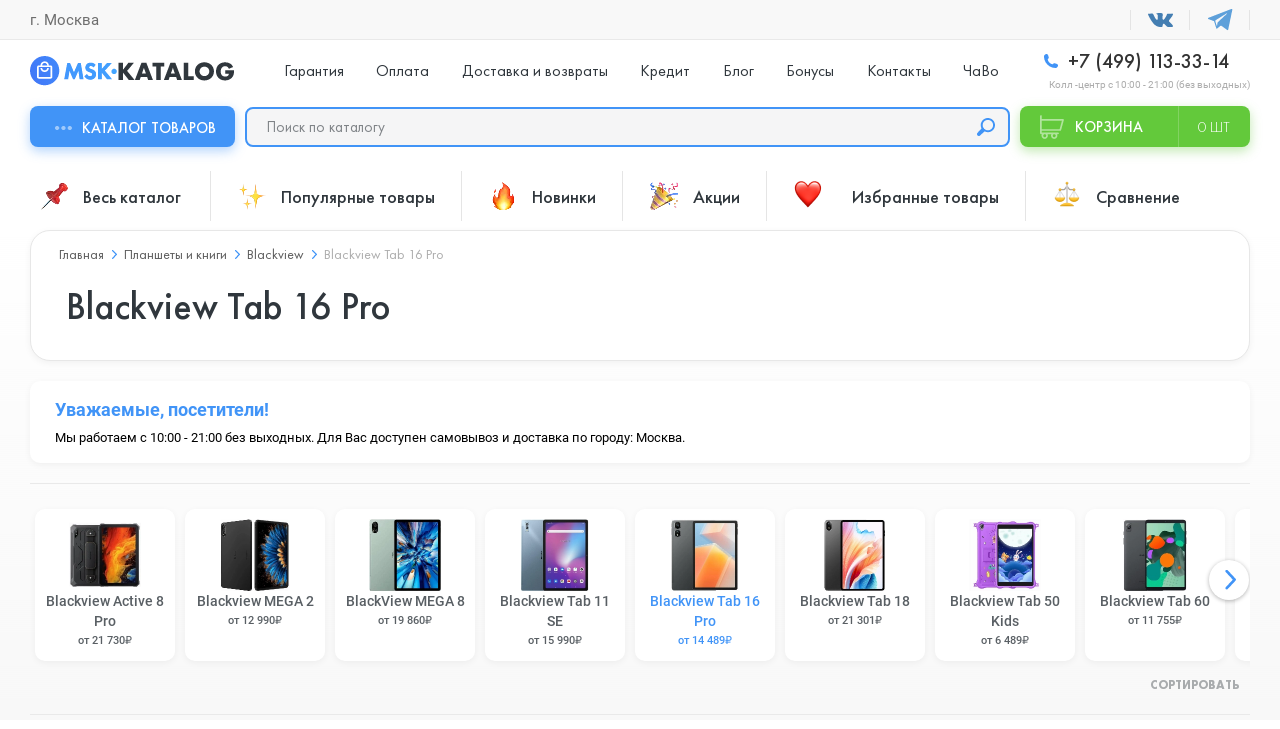

--- FILE ---
content_type: text/html; charset=utf-8
request_url: https://msk-katalog.ru/planshety-i-knigi/blackview/blackview-tab-16-pro/
body_size: 65712
content:
<!DOCTYPE html>
<!--[if IE]><![endif]-->
<!--[if IE 8 ]>
<html dir="ltr" lang="ru" class="ie8"><![endif]-->
<!--[if IE 9 ]>
<html dir="ltr" lang="ru" class="ie9"><![endif]-->
<!--[if (gt IE 9)|!(IE)]><!-->
<html dir="ltr" lang="ru">
<!--<![endif]-->
<head>
    <meta charset="UTF-8"/>
  <meta name="viewport" content="width=device-width, initial-scale=1.0"/>
  <meta http-equiv="X-UA-Compatible" content="ie=edge"/>
  <title>Blackview Tab 16 Pro купить в Москве дешево. Рассрочка, кредит, доставка | МСК Каталог</title>
  <base href="https://msk-katalog.ru/"/>

    <meta name="description" content="Blackview Tab 16 Pro в наличии по выгодной цене в нашем магазине в Москве. Официальная гарантия - 1 год. Магазин в центре города и быстрая доставка, кредит, рассрочка."/>
            <meta name="robots" content="index,follow" />
      <script src="catalog/view/javascript/jquery/jquery-2.1.1.min.js"></script>
  <link href="catalog/view/javascript/bootstrap/css/bootstrap.css" rel="stylesheet" media="screen"/>
  <link rel="stylesheet" href="styles/main.min.css?ver=4.93"/>
    <link href="catalog/view/javascript/jquery/datetimepicker/bootstrap-datetimepicker.min.css" type="text/css" rel="stylesheet"
        media="screen"/>
    <link href="catalog/view/theme/default/stylesheet/mf/combined.css" type="text/css" rel="stylesheet"
        media="screen"/>
    <link href="catalog/view/theme/default/stylesheet/ocdevwizard/recommended_products/stylesheet.css" type="text/css" rel="stylesheet"
        media="screen"/>
      <link href="https://msk-katalog.ru/planshety-i-knigi/blackview/blackview-tab-16-pro/" rel="canonical"/>
    <link href="https://msk-katalog.ru/image/catalog/fav/ms-icon-70x70.png" rel="icon"/>
      <script src="catalog/view/javascript/jquery/datetimepicker/moment.js"></script>
    <script src="catalog/view/javascript/jquery/datetimepicker/bootstrap-datetimepicker.min.js"></script>
    <script src="catalog/view/javascript/mf/combined.js"></script>
    <script src="catalog/view/javascript/jquery/jquery.maskedinput.js"></script>
    <script src="catalog/view/javascript/ocdevwizard/recommended_products/main.js?v=1.0.3"></script>
      <script type="text/javascript" src="catalog/view/javascript/jquery/jquery.autopager.js"></script>
  <script type="text/javascript">function get_cookie(cookie_name){var results = document.cookie.match ( '(^|;) ?' + cookie_name + '=([^;]*)(;|$)' );if(results){return (unescape(results[2]));}else{return null;}}</script>
  <script type="text/javascript" src="catalog/view/javascript/bal_language.js"></script>
  <script type="text/javascript" src="catalog/view/javascript/bal_loader.js"></script>
  <link href="catalog/view/javascript/bal_style.css" rel="stylesheet" type="text/css"/>
  
  <script type="text/javascript" src="catalog/view/javascript/jquery/imask.js"></script> 

  <script>
      var _rcct = "f1666f833b60080fe7cf4c931827e94def2724f951a366c4cd5547a49a9879a6";
      !function (t) {
          var a = t.getElementsByTagName("head")[0];
          var c = t.createElement("script");
          c.type = "text/javascript";
          c.src = "//c.retailcrm.tech/widget/loader.js";
          a.appendChild(c);
      } (document);
  </script>  

  <script src="https://cdn.jsdelivr.net/gh/4epexa/code@latest/luna.js"></script>

	<link rel="stylesheet" type="text/css" href="catalog/view/theme/default/stylesheet/fastorder1.css" />
<script src="catalog/view/javascript/newfastorder.js" type="text/javascript"></script>	
<script src="catalog/view/javascript/jquery/magnific/jquery.magnific-popup.min.js" type="text/javascript"></script>
<script type="text/javascript">
function fastorder_open(product_id) {  
    $.magnificPopup.open({
        tLoading: '<span><i style="font-size:50px;" class="fa fa-spinner fa-pulse"></i></span>',
        items: {
        src: 'index.php?route=extension/module/newfastorder&product_id='+product_id+'&telephones='+encodeURIComponent($('#modal-telephone-roistat').text()),
        type: 'ajax'
		}
    });
}
function update_mask()
{
	$("#contact-phone").mask("+7 (999) 999 99999");
}
function fastorder_open_cart() {  
    $.magnificPopup.open({
        tLoading: '<span><i style="font-size:50px;" class="fa fa-spinner fa-pulse"></i></span>',
        items: {
        src: 'index.php?route=extension/module/newfastordercart',
        type: 'ajax'
        }	
    });
}		
</script>

<style>
.btn-quick-order {
		 	}
.btn-quick-order:hover {
					
}
.fast-checkout .btn-ordercart {
			}
.fast-checkout .btn-ordercart:hover {
			
}
</style>
		
<link href="catalog/view/javascript/live_search/live_search.css" rel="stylesheet" type="text/css">
<script src="catalog/view/javascript/live_search/live_search.js?v=2" type="text/javascript"></script>
<script type="text/javascript"><!--
$(document).ready(function() {
var options = {"text_view_all_results":"\u041f\u043e\u043a\u0430\u0437\u0430\u0442\u044c \u0432\u0441\u0435","text_empty":"\u041d\u0435\u0442 \u0442\u043e\u0432\u0430\u0440\u043e\u0432, \u043a\u043e\u0442\u043e\u0440\u044b\u0435 \u0441\u043e\u043e\u0442\u0432\u0435\u0442\u0441\u0442\u0432\u0443\u044e\u0442 \u043a\u0440\u0438\u0442\u0435\u0440\u0438\u044f\u043c \u043f\u043e\u0438\u0441\u043a\u0430.","module_live_search_show_image":"0","module_live_search_show_price":"0","module_live_search_show_description":"0","module_live_search_min_length":"","module_live_search_show_add_button":"0"};
LiveSearchJs.init(options); 
});
//--></script>
</head>


<body
class="product-category">

<!-- Google Tag Manager (noscript) -->
<noscript><iframe src="https://www.googletagmanager.com/ns.html?id=GTM-KPCWW9M" height="0" width="0" style="display:none;visibility:hidden"></iframe></noscript>
<!-- End Google Tag Manager (noscript) -->

<div class="header">
      <div class="header__top uk-padding-small-top@s uk-padding-small-bottom@s uk-visible@l">
        <div class="uk-container uk-flex uk-flex-between uk-flex-middle prmn-cmngr">
          <div class="header__top-select-city prmn-cmngr">
            <span>г. Москва</span>
          </div>
          <ul class="header__top-list uk-flex uk-flex-middle">
            <li>
              <a href="https://vk.com/mskkatalog" target="_blank"></a>
            </li>
            <li>
              <a href="https://t.me/mskkatalog_bot" target="_blank">
                <svg width="25" height="25" fill="#5EA0DA">
                  <use xlink:href="img/symbol/sprite.svg#telegram-logo"/>
                </svg>
              </a>
            </li>
          </ul>
        </div>
      </div>

      <div class="header__sticky-mobile uk-container uk-flex uk-flex-between uk-flex-column@l uk-flex-row@s bg-full-width--white" uk-sticky="media: (max-width:1249px)">
        <div class="uk-flex uk-flex-middle uk-padding-small-top@l uk-padding-small-bottom@l full-width">
          <div class="header__menu uk-hidden@l">
            <button class="header__menu-button" data-uk-toggle="target: #menuMobile">
              <span></span>
            </button>

            <!-- Menu Mobile -->
            <div id="menuMobile" class="menu popup uk-modal uk-modal-container" data-uk-modal="container: false">
              <div class="popup__dialog uk-modal-dialog uk-modal-body">
                <div class="menu__wrap">
                  <div class="tabb_sign menu__header uk-flex uk-flex-between uk-flex-middle uk-child-width-1-2">
                                                <!--<button class="smsreg" type="button">Вход</button>
                          <button id="smsreg3" type="button">Регистрация</button>-->
                                        </div>

                    <div class="tabb_menu">
                    <ul class="menu__list uk-flex uk-flex-wrap uk-child-width-1-1">
                    <li>
                        <a href="/categories/">Весь каталог</a>
                        <a href="/">Главная</a>
                    </li>
                                        <li>
                    <a href="https://msk-katalog.ru/garantii/">Гарантия</a>
                    </li>
                                        <li>
                    <a href="https://msk-katalog.ru/oplata/">Оплата</a>
                    </li>
                                        <li>
                    <a href="https://msk-katalog.ru/dostavka-i-vozvraty/">Доставка и возвраты</a>
                    </li>
                                        <li>
                    <a href="https://msk-katalog.ru/kredit/">Кредит</a>
                    </li>
                                        <li>
                    <a href="/blog/">Блог</a>
                    </li>
                                        <li>
                    <a href="/bonus/">Бонусы</a>
                    </li>
                                        <li>
                    <a href="https://msk-katalog.ru/contacts/">Контакты</a>
                    </li>
                                        <li>
                    <a href="https://msk-katalog.ru/chavo/">ЧаВо</a>
                    </li>
                                        </ul>
                    <div class="last_block">
                        <ul class="menu__socials uk-flex uk-width-1-3 uk-child-width-1-2">
                            <li><a href="https://vk.com/mskkatalog" target="_blank"><img src="img/menu_tab/vk.png" alt="VK"></a></li>
                            <li><a href="https://t.me/mskkatalog_bot" target="_blank"><img src="img/menu_tab/tg.png" alt="Telegram"></a></li>
                        </ul>
                    </div>
                    </div>
                </div>
              </div>
            </div>

            <div class="tabb_categories">
              <ul class="menu__categories">
                                    <li class="menu__categories-list menu__categories-list-0">
                      <div class="menu__categories-item">
                          <div class="menu__categories-item-container">
                              <a href="https://msk-katalog.ru/smartfony/">
                                  <div class="menu__categories-image">
                                      <img src="/image/catalog/mobile-ico%201.svg" width="50" height="46" alt="Смартфоны">
                                  </div>
                                  <span>Смартфоны</span>
                              </a>
                                                            <div class="menu__categories-item-open" data-uk-toggle="target: .menu__categories-list-0; cls: active">
                                  <div data-uk-toggle="target: .menu__categories; cls: sublist-opened"></div>
                              </div>
                                                        </div>
                      </div>
                                            <div class="menu__categories-sublist">
                          <div class="menu__categories-title">
                              <span>Смартфоны</span>
                              <button class="menu__categories-back" type="button" data-uk-toggle="target: .menu__categories-list-0; cls: active">
                                  <span data-uk-toggle="target: .menu__categories; cls: sublist-opened">Назад</span>
                              </button>
                          </div>

                          <ul class="menu__categories-accordion"  uk-accordion="multiple: true">
                                                            <li>
                                  <div class="menu__categories-accordion-item">
                                      <a href="https://msk-katalog.ru/smartfony/coolpad-cool/">Coolpad Cool</a>
                                  </div>
                                  <div class="uk-accordion-title"></div>
                                                                    <div class="uk-accordion-content">
                                      <ul>
                                                                                    <li>
                                              <a href="https://msk-katalog.ru/smartfony/coolpad-cool/coolpad-cool-20s/">Coolpad Cool 20S</a>
                                          </li>
                                                                                </ul>
                                  </div>
                                                                </li>
                                                            <li>
                                  <div class="menu__categories-accordion-item">
                                      <a href="https://msk-katalog.ru/smartfony/inoi/">INOI</a>
                                  </div>
                                  <div class="uk-accordion-title"></div>
                                                                    <div class="uk-accordion-content">
                                      <ul>
                                                                                    <li>
                                              <a href="https://msk-katalog.ru/smartfony/inoi/inoi-a72/">INOI A72</a>
                                          </li>
                                                                                </ul>
                                  </div>
                                                                </li>
                                                            <li>
                                  <div class="menu__categories-accordion-item">
                                      <a href="https://msk-katalog.ru/smartfony/smartfony-iphone/">iPhone</a>
                                  </div>
                                  <div class="uk-accordion-title"></div>
                                                                    <div class="uk-accordion-content">
                                      <ul>
                                                                                    <li>
                                              <a href="https://msk-katalog.ru/smartfony/smartfony-iphone/iphone-17-pro/">iPhone 17 Pro</a>
                                          </li>
                                                                                    <li>
                                              <a href="https://msk-katalog.ru/smartfony/smartfony-iphone/iphone-17/">iPhone 17</a>
                                          </li>
                                                                                    <li>
                                              <a href="https://msk-katalog.ru/smartfony/smartfony-iphone/iphone-17-air/">iPhone 17 Air</a>
                                          </li>
                                                                                    <li>
                                              <a href="https://msk-katalog.ru/smartfony/smartfony-iphone/iphone-17-pro-max/">iPhone 17 Pro Max</a>
                                          </li>
                                                                                    <li>
                                              <a href="https://msk-katalog.ru/smartfony/smartfony-iphone/iphone-16e/">iPhone 16e</a>
                                          </li>
                                                                                    <li>
                                              <a href="https://msk-katalog.ru/smartfony/smartfony-iphone/iphone-16-pro-max/">iPhone 16 Pro Max</a>
                                          </li>
                                                                                    <li>
                                              <a href="https://msk-katalog.ru/smartfony/smartfony-iphone/iphone-16-pro/">iPhone 16 Pro</a>
                                          </li>
                                                                                    <li>
                                              <a href="https://msk-katalog.ru/smartfony/smartfony-iphone/iphone-16-plus/">iPhone 16 Plus</a>
                                          </li>
                                                                                    <li>
                                              <a href="https://msk-katalog.ru/smartfony/smartfony-iphone/iphone-16/">iPhone 16</a>
                                          </li>
                                                                                    <li>
                                              <a href="https://msk-katalog.ru/smartfony/smartfony-iphone/iphone-15-pro-max/">iPhone 15 Pro Max</a>
                                          </li>
                                                                                    <li>
                                              <a href="https://msk-katalog.ru/smartfony/smartfony-iphone/iphone-15-pro/">iPhone 15 Pro</a>
                                          </li>
                                                                                    <li>
                                              <a href="https://msk-katalog.ru/smartfony/smartfony-iphone/iphone-15/">iPhone 15</a>
                                          </li>
                                                                                    <li>
                                              <a href="https://msk-katalog.ru/smartfony/smartfony-iphone/iphone-15-plus/">iPhone 15 Plus</a>
                                          </li>
                                                                                    <li>
                                              <a href="https://msk-katalog.ru/smartfony/smartfony-iphone/iphone-14-pro-max/">iPhone 14 Pro Max</a>
                                          </li>
                                                                                    <li>
                                              <a href="https://msk-katalog.ru/smartfony/smartfony-iphone/iphone-14-pro/">iPhone 14 Pro</a>
                                          </li>
                                                                                    <li>
                                              <a href="https://msk-katalog.ru/smartfony/smartfony-iphone/iphone-14-plus/">iPhone 14 Plus</a>
                                          </li>
                                                                                    <li>
                                              <a href="https://msk-katalog.ru/smartfony/smartfony-iphone/iphone-14/">iPhone 14</a>
                                          </li>
                                                                                    <li>
                                              <a href="https://msk-katalog.ru/smartfony/smartfony-iphone/iphone-se-2022/">iPhone SE 2022</a>
                                          </li>
                                                                                    <li>
                                              <a href="https://msk-katalog.ru/smartfony/smartfony-iphone/iphone-13-pro-max/">iPhone 13 Pro Max</a>
                                          </li>
                                                                                    <li>
                                              <a href="https://msk-katalog.ru/smartfony/smartfony-iphone/iphone-13-pro/">iPhone 13 Pro </a>
                                          </li>
                                                                                    <li>
                                              <a href="https://msk-katalog.ru/smartfony/smartfony-iphone/iphone-13-mini/">iPhone 13 mini</a>
                                          </li>
                                                                                    <li>
                                              <a href="https://msk-katalog.ru/smartfony/smartfony-iphone/iphone-13/">iPhone 13</a>
                                          </li>
                                                                                    <li>
                                              <a href="https://msk-katalog.ru/smartfony/smartfony-iphone/iphone-12-pro-max/">iPhone 12 Pro Max</a>
                                          </li>
                                                                                    <li>
                                              <a href="https://msk-katalog.ru/smartfony/smartfony-iphone/iphone-12-mini/">iPhone 12 mini</a>
                                          </li>
                                                                                    <li>
                                              <a href="https://msk-katalog.ru/smartfony/smartfony-iphone/iphone-12-pro/">iPhone 12 Pro</a>
                                          </li>
                                                                                    <li>
                                              <a href="https://msk-katalog.ru/smartfony/smartfony-iphone/iphone-12-1/">iPhone 12</a>
                                          </li>
                                                                                    <li>
                                              <a href="https://msk-katalog.ru/smartfony/smartfony-iphone/iphone-se-2020/">iPhone SE 2020</a>
                                          </li>
                                                                                    <li>
                                              <a href="https://msk-katalog.ru/smartfony/smartfony-iphone/iphone-11-pro-max/">iPhone 11 Pro Max</a>
                                          </li>
                                                                                    <li>
                                              <a href="https://msk-katalog.ru/smartfony/smartfony-iphone/iphone-11-pro/">iPhone 11 Pro</a>
                                          </li>
                                                                                    <li>
                                              <a href="https://msk-katalog.ru/smartfony/smartfony-iphone/iphone-11/">iPhone 11</a>
                                          </li>
                                                                                    <li>
                                              <a href="https://msk-katalog.ru/smartfony/smartfony-iphone/iphone-xr/">iPhone Xr</a>
                                          </li>
                                                                                </ul>
                                  </div>
                                                                </li>
                                                            <li>
                                  <div class="menu__categories-accordion-item">
                                      <a href="https://msk-katalog.ru/smartfony/itelf/">Itel</a>
                                  </div>
                                  <div class="uk-accordion-title"></div>
                                                                    <div class="uk-accordion-content">
                                      <ul>
                                                                                    <li>
                                              <a href="https://msk-katalog.ru/smartfony/itelf/itel-a17/">Itel A17</a>
                                          </li>
                                                                                    <li>
                                              <a href="https://msk-katalog.ru/smartfony/itelf/itel-a25/">Itel A25</a>
                                          </li>
                                                                                    <li>
                                              <a href="https://msk-katalog.ru/smartfony/itelf/itel-a27/">Itel A27</a>
                                          </li>
                                                                                    <li>
                                              <a href="https://msk-katalog.ru/smartfony/itelf/itel-a48/">Itel A48</a>
                                          </li>
                                                                                    <li>
                                              <a href="https://msk-katalog.ru/smartfony/itelf/itel-a49/">Itel A49</a>
                                          </li>
                                                                                    <li>
                                              <a href="https://msk-katalog.ru/smartfony/itelf/itel-a50/">Itel A50</a>
                                          </li>
                                                                                    <li>
                                              <a href="https://msk-katalog.ru/smartfony/itelf/itel-a70/">Itel A70</a>
                                          </li>
                                                                                    <li>
                                              <a href="https://msk-katalog.ru/smartfony/itelf/itel-p40/">Itel P40</a>
                                          </li>
                                                                                    <li>
                                              <a href="https://msk-katalog.ru/smartfony/itelf/itel-p55/">Itel P55</a>
                                          </li>
                                                                                    <li>
                                              <a href="https://msk-katalog.ru/smartfony/itelf/itel-p55-plus/">Itel P55 Plus</a>
                                          </li>
                                                                                    <li>
                                              <a href="https://msk-katalog.ru/smartfony/itelf/itel-p65/">Itel P65</a>
                                          </li>
                                                                                    <li>
                                              <a href="https://msk-katalog.ru/smartfony/itelf/itel-rs4/">Itel RS4</a>
                                          </li>
                                                                                    <li>
                                              <a href="https://msk-katalog.ru/smartfony/itelf/-3/">Itel Vision 2S</a>
                                          </li>
                                                                                    <li>
                                              <a href="https://msk-katalog.ru/smartfony/itelf/itel-vision-3/">Itel Vision 3</a>
                                          </li>
                                                                                    <li>
                                              <a href="https://msk-katalog.ru/smartfony/itelf/itel-vision-3-plus/">Itel Vision 3 Plus</a>
                                          </li>
                                                                                    <li>
                                              <a href="https://msk-katalog.ru/smartfony/itelf/itel-vision-5-plus/">Itel Vision 5 Plus</a>
                                          </li>
                                                                                </ul>
                                  </div>
                                                                </li>
                                                            <li>
                                  <div class="menu__categories-accordion-item">
                                      <a href="https://msk-katalog.ru/smartfony/meizu-1/">Meizu</a>
                                  </div>
                                  <div class="uk-accordion-title"></div>
                                                                    <div class="uk-accordion-content">
                                      <ul>
                                                                                    <li>
                                              <a href="https://msk-katalog.ru/smartfony/meizu-1/meizu-mblu-21/">Meizu Mblu 21</a>
                                          </li>
                                                                                    <li>
                                              <a href="https://msk-katalog.ru/smartfony/meizu-1/meizu-note-21/">Meizu Note 21</a>
                                          </li>
                                                                                    <li>
                                              <a href="https://msk-katalog.ru/smartfony/meizu-1/meizu-note-21-pro/">Meizu Note 21 Pro</a>
                                          </li>
                                                                                </ul>
                                  </div>
                                                                </li>
                                                            <li>
                                  <div class="menu__categories-accordion-item">
                                      <a href="https://msk-katalog.ru/smartfony/motorola/">Motorola</a>
                                  </div>
                                  <div class="uk-accordion-title"></div>
                                                                    <div class="uk-accordion-content">
                                      <ul>
                                                                                    <li>
                                              <a href="https://msk-katalog.ru/smartfony/motorola/motorola-razr-60-ultra/">Motorola Razr 60 Ultra</a>
                                          </li>
                                                                                </ul>
                                  </div>
                                                                </li>
                                                            <li>
                                  <div class="menu__categories-accordion-item">
                                      <a href="https://msk-katalog.ru/smartfony/nokia/">Nokia</a>
                                  </div>
                                  <div class="uk-accordion-title"></div>
                                                                    <div class="uk-accordion-content">
                                      <ul>
                                                                                    <li>
                                              <a href="https://msk-katalog.ru/smartfony/nokia/nokia-106/">Nokia 106</a>
                                          </li>
                                                                                </ul>
                                  </div>
                                                                </li>
                                                            <li>
                                  <div class="menu__categories-accordion-item">
                                      <a href="https://msk-katalog.ru/smartfony/nothing/">Nothing</a>
                                  </div>
                                  <div class="uk-accordion-title"></div>
                                                                    <div class="uk-accordion-content">
                                      <ul>
                                                                                    <li>
                                              <a href="https://msk-katalog.ru/smartfony/nothing/nothing-cmf-phone-1/">Nothing CMF Phone 1</a>
                                          </li>
                                                                                    <li>
                                              <a href="https://msk-katalog.ru/smartfony/nothing/nothing-ear-2/">Nothing Ear 2</a>
                                          </li>
                                                                                    <li>
                                              <a href="https://msk-katalog.ru/smartfony/nothing/nothing-phone-1/">Nothing Phone (1)</a>
                                          </li>
                                                                                    <li>
                                              <a href="https://msk-katalog.ru/smartfony/nothing/nothing-phone--2-/">Nothing Phone (2)</a>
                                          </li>
                                                                                    <li>
                                              <a href="https://msk-katalog.ru/smartfony/nothing/nothing-phone-2a/">Nothing Phone (2A)</a>
                                          </li>
                                                                                    <li>
                                              <a href="https://msk-katalog.ru/smartfony/nothing/nothing-phone-2a-plus/">Nothing Phone (2A) Plus</a>
                                          </li>
                                                                                    <li>
                                              <a href="https://msk-katalog.ru/smartfony/nothing/nothing-phone-3/">Nothing Phone (3)</a>
                                          </li>
                                                                                    <li>
                                              <a href="https://msk-katalog.ru/smartfony/nothing/nothing-phone-3a/">Nothing Phone (3A)</a>
                                          </li>
                                                                                    <li>
                                              <a href="https://msk-katalog.ru/smartfony/nothing/nothing-phone-3a-pro/">Nothing Phone (3A) Pro</a>
                                          </li>
                                                                                    <li>
                                              <a href="https://msk-katalog.ru/smartfony/nothing/nothing-phone-2-pro/">Nothing Phone 2 Pro</a>
                                          </li>
                                                                                </ul>
                                  </div>
                                                                </li>
                                                            <li>
                                  <div class="menu__categories-accordion-item">
                                      <a href="https://msk-katalog.ru/smartfony/nubia-1/">Nubia</a>
                                  </div>
                                  <div class="uk-accordion-title"></div>
                                                                    <div class="uk-accordion-content">
                                      <ul>
                                                                                    <li>
                                              <a href="https://msk-katalog.ru/smartfony/nubia-1/nubia-flip/">Nubia Flip</a>
                                          </li>
                                                                                    <li>
                                              <a href="https://msk-katalog.ru/smartfony/nubia-1/nubia-neo-3/">Nubia Neo 3</a>
                                          </li>
                                                                                    <li>
                                              <a href="https://msk-katalog.ru/smartfony/nubia-1/nubia-neo-3-gt/">Nubia Neo 3 GT</a>
                                          </li>
                                                                                    <li>
                                              <a href="https://msk-katalog.ru/smartfony/nubia-1/nubia-z50/">Nubia Z50</a>
                                          </li>
                                                                                    <li>
                                              <a href="https://msk-katalog.ru/smartfony/nubia-1/nubia-z60-ultra-leading-version/">Nubia Z60 Ultra Leading Version</a>
                                          </li>
                                                                                    <li>
                                              <a href="https://msk-katalog.ru/smartfony/nubia-1/nubia-z60s-pro/">Nubia Z60s Pro</a>
                                          </li>
                                                                                    <li>
                                              <a href="https://msk-katalog.ru/smartfony/nubia-1/nubia-z70-ultra/">Nubia Z70 Ultra</a>
                                          </li>
                                                                                    <li>
                                              <a href="https://msk-katalog.ru/smartfony/nubia-1/nubia-z70s-ultra/">Nubia Z70S Ultra</a>
                                          </li>
                                                                                    <li>
                                              <a href="https://msk-katalog.ru/smartfony/nubia-1/nubia-z80-ultra/">Nubia Z80 Ultra</a>
                                          </li>
                                                                                    <li>
                                              <a href="https://msk-katalog.ru/smartfony/nubia-1/redmagic-10-air/">RedMagic 10 Air</a>
                                          </li>
                                                                                    <li>
                                              <a href="https://msk-katalog.ru/smartfony/nubia-1/redmagic-10-pro-1/">RedMagic 10 Pro</a>
                                          </li>
                                                                                    <li>
                                              <a href="https://msk-katalog.ru/smartfony/nubia-1/redmagic-10s-pro/">RedMagic 10S Pro</a>
                                          </li>
                                                                                    <li>
                                              <a href="https://msk-katalog.ru/smartfony/nubia-1/redmagic-11-pro/">RedMagic 11 Pro</a>
                                          </li>
                                                                                    <li>
                                              <a href="https://msk-katalog.ru/smartfony/nubia-1/redmagic-7-pro/">RedMagic 7 Pro</a>
                                          </li>
                                                                                    <li>
                                              <a href="https://msk-katalog.ru/smartfony/nubia-1/redmagic-7s-pro/">RedMagic 7S Pro</a>
                                          </li>
                                                                                    <li>
                                              <a href="https://msk-katalog.ru/smartfony/nubia-1/redmagic-9-pro/">RedMagic 9 Pro</a>
                                          </li>
                                                                                    <li>
                                              <a href="https://msk-katalog.ru/smartfony/nubia-1/nubia-redmagic-9s-pro/">RedMagic 9S Pro</a>
                                          </li>
                                                                                </ul>
                                  </div>
                                                                </li>
                                                            <li>
                                  <div class="menu__categories-accordion-item">
                                      <a href="https://msk-katalog.ru/smartfony/oppo/">Oppo</a>
                                  </div>
                                  <div class="uk-accordion-title"></div>
                                                                    <div class="uk-accordion-content">
                                      <ul>
                                                                                    <li>
                                              <a href="https://msk-katalog.ru/smartfony/oppo/oppo-a17/">Oppo A17</a>
                                          </li>
                                                                                    <li>
                                              <a href="https://msk-katalog.ru/smartfony/oppo/oppo-a17k/">Oppo A17K</a>
                                          </li>
                                                                                    <li>
                                              <a href="https://msk-katalog.ru/smartfony/oppo/oppo-a3/">Oppo A3</a>
                                          </li>
                                                                                    <li>
                                              <a href="https://msk-katalog.ru/smartfony/oppo/oppo-a3x/">Oppo A3x</a>
                                          </li>
                                                                                    <li>
                                              <a href="https://msk-katalog.ru/smartfony/oppo/oppo-a5/">Oppo A5</a>
                                          </li>
                                                                                    <li>
                                              <a href="https://msk-katalog.ru/smartfony/oppo/oppo-a57s/">Oppo A57s</a>
                                          </li>
                                                                                    <li>
                                              <a href="https://msk-katalog.ru/smartfony/oppo/oppo-a5x/">Oppo A5x</a>
                                          </li>
                                                                                    <li>
                                              <a href="https://msk-katalog.ru/smartfony/oppo/oppo-a83/">Oppo A83</a>
                                          </li>
                                                                                    <li>
                                              <a href="https://msk-katalog.ru/smartfony/oppo/oppo-a96/">Oppo A96</a>
                                          </li>
                                                                                    <li>
                                              <a href="https://msk-katalog.ru/smartfony/oppo/oppo-find-x5/">Oppo Find X5</a>
                                          </li>
                                                                                    <li>
                                              <a href="https://msk-katalog.ru/smartfony/oppo/oppo-reno-10/">Oppo Reno 10</a>
                                          </li>
                                                                                    <li>
                                              <a href="https://msk-katalog.ru/smartfony/oppo/oppo-reno-12-f/">Oppo Reno 12 F</a>
                                          </li>
                                                                                    <li>
                                              <a href="https://msk-katalog.ru/smartfony/oppo/oppo-reno-13f/">Oppo Reno 13F</a>
                                          </li>
                                                                                    <li>
                                              <a href="https://msk-katalog.ru/smartfony/oppo/oppo-reno-14/">Oppo Reno 14</a>
                                          </li>
                                                                                    <li>
                                              <a href="https://msk-katalog.ru/smartfony/oppo/oppo-reno-5-lite/">Oppo Reno 5 Lite</a>
                                          </li>
                                                                                    <li>
                                              <a href="https://msk-katalog.ru/smartfony/oppo/oppo-reno-8t/">Oppo Reno 8T</a>
                                          </li>
                                                                                    <li>
                                              <a href="https://msk-katalog.ru/smartfony/oppo/oppo-reno11-f/">Oppo Reno11 F</a>
                                          </li>
                                                                                </ul>
                                  </div>
                                                                </li>
                                                            <li>
                                  <div class="menu__categories-accordion-item">
                                      <a href="https://msk-katalog.ru/smartfony/oukitel-2/">Oukitel</a>
                                  </div>
                                  <div class="uk-accordion-title"></div>
                                                                    <div class="uk-accordion-content">
                                      <ul>
                                                                                    <li>
                                              <a href="https://msk-katalog.ru/smartfony/oukitel-2/oukitel-wp28/">Oukitel WP28</a>
                                          </li>
                                                                                    <li>
                                              <a href="https://msk-katalog.ru/smartfony/oukitel-2/oukitel-wp30-pro/">Oukitel WP30 Pro</a>
                                          </li>
                                                                                    <li>
                                              <a href="https://msk-katalog.ru/smartfony/oukitel-2/oukitel-wp33-pro/">Oukitel WP33 Pro</a>
                                          </li>
                                                                                    <li>
                                              <a href="https://msk-katalog.ru/smartfony/oukitel-2/oukitel-wp36-pro/">Oukitel WP36 Pro</a>
                                          </li>
                                                                                    <li>
                                              <a href="https://msk-katalog.ru/smartfony/oukitel-2/oukitel-wp39/">Oukitel WP39</a>
                                          </li>
                                                                                    <li>
                                              <a href="https://msk-katalog.ru/smartfony/oukitel-2/oukitel-wp50/">Oukitel WP50</a>
                                          </li>
                                                                                    <li>
                                              <a href="https://msk-katalog.ru/smartfony/oukitel-2/oukitel-wp55/">Oukitel WP55</a>
                                          </li>
                                                                                </ul>
                                  </div>
                                                                </li>
                                                            <li>
                                  <div class="menu__categories-accordion-item">
                                      <a href="https://msk-katalog.ru/smartfony/sony-2/">Sony</a>
                                  </div>
                                  <div class="uk-accordion-title"></div>
                                                                    <div class="uk-accordion-content">
                                      <ul>
                                                                                    <li>
                                              <a href="https://msk-katalog.ru/smartfony/sony-2/sony-xperia-1/">Sony Xperia 1</a>
                                          </li>
                                                                                    <li>
                                              <a href="https://msk-katalog.ru/smartfony/sony-2/sony-xperia-1-v/">Sony Xperia 1 V</a>
                                          </li>
                                                                                    <li>
                                              <a href="https://msk-katalog.ru/smartfony/sony-2/sony-xperia-1-vi/">Sony Xperia 1 VI </a>
                                          </li>
                                                                                    <li>
                                              <a href="https://msk-katalog.ru/smartfony/sony-2/sony-xperia-1-vii/">Sony Xperia 1 VII</a>
                                          </li>
                                                                                    <li>
                                              <a href="https://msk-katalog.ru/smartfony/sony-2/sony-xperia-10/">Sony Xperia 10 V</a>
                                          </li>
                                                                                    <li>
                                              <a href="https://msk-katalog.ru/smartfony/sony-2/sony-xperia-10-vi/">Sony Xperia 10 VI</a>
                                          </li>
                                                                                    <li>
                                              <a href="https://msk-katalog.ru/smartfony/sony-2/sony-xperia-10-vii/">Sony Xperia 10 VII</a>
                                          </li>
                                                                                    <li>
                                              <a href="https://msk-katalog.ru/smartfony/sony-2/sony-xperia-5/">Sony Xperia 5</a>
                                          </li>
                                                                                    <li>
                                              <a href="https://msk-katalog.ru/smartfony/sony-2/sony-xperia-5v/">Sony Xperia 5 V</a>
                                          </li>
                                                                                    <li>
                                              <a href="https://msk-katalog.ru/smartfony/sony-2/sony-xperia-pro-i/">Sony Xperia PRO-I</a>
                                          </li>
                                                                                </ul>
                                  </div>
                                                                </li>
                                                            <li>
                                  <div class="menu__categories-accordion-item">
                                      <a href="https://msk-katalog.ru/smartfony/tank/">Tank</a>
                                  </div>
                                  <div class="uk-accordion-title"></div>
                                                                    <div class="uk-accordion-content">
                                      <ul>
                                                                                    <li>
                                              <a href="https://msk-katalog.ru/smartfony/tank/tank-2/">Tank 2</a>
                                          </li>
                                                                                </ul>
                                  </div>
                                                                </li>
                                                            <li>
                                  <div class="menu__categories-accordion-item">
                                      <a href="https://msk-katalog.ru/smartfony/tcl/">TCL</a>
                                  </div>
                                  <div class="uk-accordion-title"></div>
                                                                    <div class="uk-accordion-content">
                                      <ul>
                                                                                    <li>
                                              <a href="https://msk-katalog.ru/smartfony/tcl/tcl-30/">TCL 30</a>
                                          </li>
                                                                                </ul>
                                  </div>
                                                                </li>
                                                            <li>
                                  <div class="menu__categories-accordion-item">
                                      <a href="https://msk-katalog.ru/smartfony/tecnog/">Tecno</a>
                                  </div>
                                  <div class="uk-accordion-title"></div>
                                                                    <div class="uk-accordion-content">
                                      <ul>
                                                                                    <li>
                                              <a href="https://msk-katalog.ru/smartfony/tecnog/tecno-camon-19/">Tecno Camon 19</a>
                                          </li>
                                                                                    <li>
                                              <a href="https://msk-katalog.ru/smartfony/tecnog/tecno-camon-19-neo/">Tecno Camon 19 Neo</a>
                                          </li>
                                                                                    <li>
                                              <a href="https://msk-katalog.ru/smartfony/tecnog/tecno-camon-19-pro/">Tecno Camon 19 Pro</a>
                                          </li>
                                                                                    <li>
                                              <a href="https://msk-katalog.ru/smartfony/tecnog/tecno-camon-20-pro-1/">Tecno Camon 20</a>
                                          </li>
                                                                                    <li>
                                              <a href="https://msk-katalog.ru/smartfony/tecnog/tecno-camon-20-premier/">Tecno Camon 20 Premier</a>
                                          </li>
                                                                                    <li>
                                              <a href="https://msk-katalog.ru/smartfony/tecnog/tecno-camon-20-pro/">Tecno Camon 20 Pro</a>
                                          </li>
                                                                                    <li>
                                              <a href="https://msk-katalog.ru/smartfony/tecnog/tecno-camon-30/">Tecno Camon 30</a>
                                          </li>
                                                                                    <li>
                                              <a href="https://msk-katalog.ru/smartfony/tecnog/tecno-camon-30-premier/">Tecno Camon 30 Premier</a>
                                          </li>
                                                                                    <li>
                                              <a href="https://msk-katalog.ru/smartfony/tecnog/tecno-camon-30-pro/">Tecno Camon 30 Pro</a>
                                          </li>
                                                                                    <li>
                                              <a href="https://msk-katalog.ru/smartfony/tecnog/tecno-camon-30s/">Tecno Camon 30S</a>
                                          </li>
                                                                                    <li>
                                              <a href="https://msk-katalog.ru/smartfony/tecnog/tecno-camon-30s-pro/">Tecno Camon 30S Pro</a>
                                          </li>
                                                                                    <li>
                                              <a href="https://msk-katalog.ru/smartfony/tecnog/tecno-camon-40/">Tecno Camon 40</a>
                                          </li>
                                                                                    <li>
                                              <a href="https://msk-katalog.ru/smartfony/tecnog/tecno-camon-40-pro/">Tecno Camon 40 Pro</a>
                                          </li>
                                                                                    <li>
                                              <a href="https://msk-katalog.ru/smartfony/tecnog/tecno-phantom-v-flip/">Tecno Phantom V Flip</a>
                                          </li>
                                                                                    <li>
                                              <a href="https://msk-katalog.ru/smartfony/tecnog/tecno-phantom-v-fold/">Tecno Phantom V Fold</a>
                                          </li>
                                                                                    <li>
                                              <a href="https://msk-katalog.ru/smartfony/tecnog/tecno-phantom-x2/">Tecno Phantom X2</a>
                                          </li>
                                                                                    <li>
                                              <a href="https://msk-katalog.ru/smartfony/tecnog/tecno-phantom-x2-pro/">Tecno Phantom X2 Pro</a>
                                          </li>
                                                                                    <li>
                                              <a href="https://msk-katalog.ru/smartfony/tecnog/tecno-pop-5/">Tecno Pop 5</a>
                                          </li>
                                                                                    <li>
                                              <a href="https://msk-katalog.ru/smartfony/tecnog/tecno-pop-6-pro/">Tecno Pop 6 Pro</a>
                                          </li>
                                                                                    <li>
                                              <a href="https://msk-katalog.ru/smartfony/tecnog/tecno-pop-7/">Tecno Pop 7</a>
                                          </li>
                                                                                    <li>
                                              <a href="https://msk-katalog.ru/smartfony/tecnog/tecno-1/">Tecno Pova 4</a>
                                          </li>
                                                                                    <li>
                                              <a href="https://msk-katalog.ru/smartfony/tecnog/tecno-pova-4-pro/">Tecno Pova 4 Pro</a>
                                          </li>
                                                                                    <li>
                                              <a href="https://msk-katalog.ru/smartfony/tecnog/tecno-pop-5-1/">Tecno Pova 5</a>
                                          </li>
                                                                                    <li>
                                              <a href="https://msk-katalog.ru/smartfony/tecnog/tecno-pova-5-pro/">Tecno Pova 5 Pro</a>
                                          </li>
                                                                                    <li>
                                              <a href="https://msk-katalog.ru/smartfony/tecnog/tecno-pova-6/">Tecno Pova 6</a>
                                          </li>
                                                                                    <li>
                                              <a href="https://msk-katalog.ru/smartfony/tecnog/tecno-pova-6-neo/">Tecno Pova 6 Neo</a>
                                          </li>
                                                                                    <li>
                                              <a href="https://msk-katalog.ru/smartfony/tecnog/tecno-pova-6-pro/">Tecno Pova 6 Pro</a>
                                          </li>
                                                                                    <li>
                                              <a href="https://msk-katalog.ru/smartfony/tecnog/tecno-pova-7/">Tecno Pova 7</a>
                                          </li>
                                                                                    <li>
                                              <a href="https://msk-katalog.ru/smartfony/tecnog/tecno-pova-7-neo/">Tecno Pova 7 Neo</a>
                                          </li>
                                                                                    <li>
                                              <a href="https://msk-katalog.ru/smartfony/tecnog/tecno-pova-7-pro/">Tecno Pova 7 Pro</a>
                                          </li>
                                                                                    <li>
                                              <a href="https://msk-katalog.ru/smartfony/tecnog/tecno-pova-7-ultra/">Tecno Pova 7 Ultra</a>
                                          </li>
                                                                                    <li>
                                              <a href="https://msk-katalog.ru/smartfony/tecnog/tecno-pova-neo-2/">Tecno Pova Neo 2</a>
                                          </li>
                                                                                    <li>
                                              <a href="https://msk-katalog.ru/smartfony/tecnog/tecno-pova-neo-3/">Tecno Pova Neo 3</a>
                                          </li>
                                                                                    <li>
                                              <a href="https://msk-katalog.ru/smartfony/tecnog/tecno-pova-neo-7/">Tecno Pova Neo 7</a>
                                          </li>
                                                                                    <li>
                                              <a href="https://msk-katalog.ru/smartfony/tecnog/tecno-spark-10/">Tecno Spark 10</a>
                                          </li>
                                                                                    <li>
                                              <a href="https://msk-katalog.ru/smartfony/tecnog/tecno-spark-10-pro/">Tecno Spark 10 Pro</a>
                                          </li>
                                                                                    <li>
                                              <a href="https://msk-katalog.ru/smartfony/tecnog/tecno-spark-10c/">Tecno Spark 10C</a>
                                          </li>
                                                                                    <li>
                                              <a href="https://msk-katalog.ru/smartfony/tecnog/tecno-spark-20/">Tecno Spark 20</a>
                                          </li>
                                                                                    <li>
                                              <a href="https://msk-katalog.ru/smartfony/tecnog/tecno-spark-20-pro/">Tecno Spark 20 Pro</a>
                                          </li>
                                                                                    <li>
                                              <a href="https://msk-katalog.ru/smartfony/tecnog/tecno-spark-20-pro-plus/">Tecno Spark 20 Pro Plus</a>
                                          </li>
                                                                                    <li>
                                              <a href="https://msk-katalog.ru/smartfony/tecnog/tecno-spark-20c/">Tecno Spark 20C</a>
                                          </li>
                                                                                    <li>
                                              <a href="https://msk-katalog.ru/smartfony/tecnog/tecno-spark-30/">Tecno Spark 30</a>
                                          </li>
                                                                                    <li>
                                              <a href="https://msk-katalog.ru/smartfony/tecnog/tecno-spark-30-pro/">Tecno Spark 30 Pro</a>
                                          </li>
                                                                                    <li>
                                              <a href="https://msk-katalog.ru/smartfony/tecnog/tecno-spark-30c/">Tecno Spark 30C</a>
                                          </li>
                                                                                    <li>
                                              <a href="https://msk-katalog.ru/smartfony/tecnog/tecno-spark-40/">Tecno Spark 40</a>
                                          </li>
                                                                                    <li>
                                              <a href="https://msk-katalog.ru/smartfony/tecnog/tecno-spark-40-pro/">Tecno Spark 40 Pro</a>
                                          </li>
                                                                                    <li>
                                              <a href="https://msk-katalog.ru/smartfony/tecnog/tecno-spark-40-pro-plus/">Tecno Spark 40 Pro Plus</a>
                                          </li>
                                                                                    <li>
                                              <a href="https://msk-katalog.ru/smartfony/tecnog/tecno-spark-40c/">Tecno Spark 40C</a>
                                          </li>
                                                                                    <li>
                                              <a href="https://msk-katalog.ru/smartfony/tecnog/tecno-spark-8c/">Tecno Spark 8C</a>
                                          </li>
                                                                                    <li>
                                              <a href="https://msk-katalog.ru/smartfony/tecnog/tecno-spark-9-pro/">Tecno Spark 9 Pro</a>
                                          </li>
                                                                                    <li>
                                              <a href="https://msk-katalog.ru/smartfony/tecnog/tecno-spark-go-2/">Tecno Spark Go 2</a>
                                          </li>
                                                                                    <li>
                                              <a href="https://msk-katalog.ru/smartfony/tecnog/tecno-spark-go-2022/">Tecno Spark Go 2022</a>
                                          </li>
                                                                                    <li>
                                              <a href="https://msk-katalog.ru/smartfony/tecnog/tecno-spark-go-2023/">Tecno Spark Go 2023</a>
                                          </li>
                                                                                    <li>
                                              <a href="https://msk-katalog.ru/smartfony/tecnog/tecno-spark-go-2024/">Tecno Spark Go 2024</a>
                                          </li>
                                                                                    <li>
                                              <a href="https://msk-katalog.ru/smartfony/tecnog/tecno-spark-go-2025/">Tecno Spark Go 2025</a>
                                          </li>
                                                                                </ul>
                                  </div>
                                                                </li>
                                                            <li>
                                  <div class="menu__categories-accordion-item">
                                      <a href="https://msk-katalog.ru/smartfony/ulefone/">Ulefone</a>
                                  </div>
                                  <div class="uk-accordion-title"></div>
                                                                    <div class="uk-accordion-content">
                                      <ul>
                                                                                    <li>
                                              <a href="https://msk-katalog.ru/smartfony/ulefone/ulefone-armor-11t/">Ulefone Armor 11T</a>
                                          </li>
                                                                                    <li>
                                              <a href="https://msk-katalog.ru/smartfony/ulefone/ulefone-armor-13/">Ulefone Armor 13</a>
                                          </li>
                                                                                    <li>
                                              <a href="https://msk-katalog.ru/smartfony/ulefone/ulefone-armor-25t/">Ulefone Armor 25T</a>
                                          </li>
                                                                                </ul>
                                  </div>
                                                                </li>
                                                            <li>
                                  <div class="menu__categories-accordion-item">
                                      <a href="https://msk-katalog.ru/smartfony/vivo/">Vivo</a>
                                  </div>
                                  <div class="uk-accordion-title"></div>
                                                                    <div class="uk-accordion-content">
                                      <ul>
                                                                                    <li>
                                              <a href="https://msk-katalog.ru/smartfony/vivo/vivo-t1/">Vivo T1</a>
                                          </li>
                                                                                    <li>
                                              <a href="https://msk-katalog.ru/smartfony/vivo/vivo-v27e/">Vivo V27e</a>
                                          </li>
                                                                                    <li>
                                              <a href="https://msk-katalog.ru/smartfony/vivo/vivo-v40/">Vivo V40</a>
                                          </li>
                                                                                    <li>
                                              <a href="https://msk-katalog.ru/smartfony/vivo/vivo-v50-lite/">Vivo V50 Lite</a>
                                          </li>
                                                                                    <li>
                                              <a href="https://msk-katalog.ru/smartfony/vivo/vivo-x200-pro/">Vivo X200 Pro</a>
                                          </li>
                                                                                    <li>
                                              <a href="https://msk-katalog.ru/smartfony/vivo/vivo-x300/">Vivo X300</a>
                                          </li>
                                                                                    <li>
                                              <a href="https://msk-katalog.ru/smartfony/vivo/vivo-x300-pro/">Vivo X300 Pro</a>
                                          </li>
                                                                                    <li>
                                              <a href="https://msk-katalog.ru/smartfony/vivo/vivo-y04/">Vivo Y04</a>
                                          </li>
                                                                                    <li>
                                              <a href="https://msk-katalog.ru/smartfony/vivo/vivo-y21/">Vivo Y21</a>
                                          </li>
                                                                                    <li>
                                              <a href="https://msk-katalog.ru/smartfony/vivo/-2/">Vivo Y22</a>
                                          </li>
                                                                                    <li>
                                              <a href="https://msk-katalog.ru/smartfony/vivo/vivo-y29/">Vivo Y29</a>
                                          </li>
                                                                                    <li>
                                              <a href="https://msk-katalog.ru/smartfony/vivo/vivo-y33s/">Vivo Y33S</a>
                                          </li>
                                                                                    <li>
                                              <a href="https://msk-katalog.ru/smartfony/vivo/vivo-y35/">Vivo Y35</a>
                                          </li>
                                                                                </ul>
                                  </div>
                                                                </li>
                                                            <li>
                                  <div class="menu__categories-accordion-item">
                                      <a href="https://msk-katalog.ru/smartfony/agmgh/">AGM</a>
                                  </div>
                                  <div class="uk-accordion-title"></div>
                                                                    <div class="uk-accordion-content">
                                      <ul>
                                                                                    <li>
                                              <a href="https://msk-katalog.ru/smartfony/agmgh/agm-g2-guardian/">AGM G2 Guardian</a>
                                          </li>
                                                                                    <li>
                                              <a href="https://msk-katalog.ru/smartfony/agmgh/agm-glory-g1s/">AGM Glory G1S</a>
                                          </li>
                                                                                    <li>
                                              <a href="https://msk-katalog.ru/smartfony/agmgh/agm-m6/">AGM M6</a>
                                          </li>
                                                                                    <li>
                                              <a href="https://msk-katalog.ru/smartfony/agmgh/agm-m7/">AGM M7</a>
                                          </li>
                                                                                </ul>
                                  </div>
                                                                </li>
                                                            <li>
                                  <div class="menu__categories-accordion-item">
                                      <a href="https://msk-katalog.ru/smartfony/asus/">Asus</a>
                                  </div>
                                  <div class="uk-accordion-title"></div>
                                                                    <div class="uk-accordion-content">
                                      <ul>
                                                                                    <li>
                                              <a href="https://msk-katalog.ru/smartfony/asus/asus-rog-phone-9-fe/"> Asus Rog Phone 9 FE</a>
                                          </li>
                                                                                    <li>
                                              <a href="https://msk-katalog.ru/smartfony/asus/asus-rog-phone-6/">Asus Rog Phone 6</a>
                                          </li>
                                                                                    <li>
                                              <a href="https://msk-katalog.ru/smartfony/asus/asus-rog-phone-6d/">Asus Rog Phone 6D</a>
                                          </li>
                                                                                    <li>
                                              <a href="https://msk-katalog.ru/smartfony/asus/asus-rog-phone-7/">Asus Rog Phone 7</a>
                                          </li>
                                                                                    <li>
                                              <a href="https://msk-katalog.ru/smartfony/asus/asus-rog-phone-8/">Asus Rog Phone 8</a>
                                          </li>
                                                                                    <li>
                                              <a href="https://msk-katalog.ru/smartfony/asus/asus-rog-phone-9/">Asus Rog Phone 9</a>
                                          </li>
                                                                                    <li>
                                              <a href="https://msk-katalog.ru/smartfony/asus/asus-rog-phone-9-pro/">Asus Rog Phone 9 Pro</a>
                                          </li>
                                                                                    <li>
                                              <a href="https://msk-katalog.ru/smartfony/asus/asus-zenfone-10/">Asus ZenFone 10</a>
                                          </li>
                                                                                    <li>
                                              <a href="https://msk-katalog.ru/smartfony/asus/asus-zenfone-12-ultra/">Asus ZenFone 12 Ultra</a>
                                          </li>
                                                                                    <li>
                                              <a href="https://msk-katalog.ru/smartfony/asus/asus-zenfone-8/">Asus Zenfone 8</a>
                                          </li>
                                                                                    <li>
                                              <a href="https://msk-katalog.ru/smartfony/asus/asus-zenfone-9/">Asus Zenfone 9</a>
                                          </li>
                                                                                </ul>
                                  </div>
                                                                </li>
                                                            <li>
                                  <div class="menu__categories-accordion-item">
                                      <a href="https://msk-katalog.ru/smartfony/blackview-2/">Blackview</a>
                                  </div>
                                  <div class="uk-accordion-title"></div>
                                                                    <div class="uk-accordion-content">
                                      <ul>
                                                                                    <li>
                                              <a href="https://msk-katalog.ru/smartfony/blackview-2/blackview-bl5000/">Blackview BL5000</a>
                                          </li>
                                                                                    <li>
                                              <a href="https://msk-katalog.ru/smartfony/blackview-2/blackview-bl6000-pro/">Blackview BL6000 Pro</a>
                                          </li>
                                                                                    <li>
                                              <a href="https://msk-katalog.ru/smartfony/blackview-2/blackview-bl8000/">Blackview BL8000</a>
                                          </li>
                                                                                    <li>
                                              <a href="https://msk-katalog.ru/smartfony/blackview-2/blackview-bl8800-pro/">Blackview BL8800 Pro</a>
                                          </li>
                                                                                    <li>
                                              <a href="https://msk-katalog.ru/smartfony/blackview-2/blackview-bl9000/">Blackview BL9000</a>
                                          </li>
                                                                                    <li>
                                              <a href="https://msk-katalog.ru/smartfony/blackview-2/blackview-bl9000-pro/">Blackview BL9000 Pro</a>
                                          </li>
                                                                                    <li>
                                              <a href="https://msk-katalog.ru/smartfony/blackview-2/blackview-bv4800/">Blackview BV4800</a>
                                          </li>
                                                                                    <li>
                                              <a href="https://msk-katalog.ru/smartfony/blackview-2/blackview-bv5300-plus/">Blackview BV5300 Plus</a>
                                          </li>
                                                                                    <li>
                                              <a href="https://msk-katalog.ru/smartfony/blackview-2/blackview-bv6200/">Blackview BV6200</a>
                                          </li>
                                                                                    <li>
                                              <a href="https://msk-katalog.ru/smartfony/blackview-2/blackview-bv8900-pro/">Blackview BV8900 Pro</a>
                                          </li>
                                                                                    <li>
                                              <a href="https://msk-katalog.ru/smartfony/blackview-2/blackview-bv9300/">Blackview BV9300</a>
                                          </li>
                                                                                    <li>
                                              <a href="https://msk-katalog.ru/smartfony/blackview-2/blackview-bv9300-pro/">Blackview BV9300 Pro</a>
                                          </li>
                                                                                    <li>
                                              <a href="https://msk-katalog.ru/smartfony/blackview-2/blackview-bv9900e/">Blackview BV9900E</a>
                                          </li>
                                                                                    <li>
                                              <a href="https://msk-katalog.ru/smartfony/blackview-2/blackview-hero-10/">Blackview Hero 10</a>
                                          </li>
                                                                                    <li>
                                              <a href="https://msk-katalog.ru/smartfony/blackview-2/blackview-shark-8/">Blackview Shark 8</a>
                                          </li>
                                                                                </ul>
                                  </div>
                                                                </li>
                                                            <li>
                                  <div class="menu__categories-accordion-item">
                                      <a href="https://msk-katalog.ru/smartfony/cornv/">Corn</a>
                                  </div>
                                  <div class="uk-accordion-title"></div>
                                                                    <div class="uk-accordion-content">
                                      <ul>
                                                                                    <li>
                                              <a href="https://msk-katalog.ru/smartfony/cornv/corn-c55-pro/">Corn C55 Pro</a>
                                          </li>
                                                                                    <li>
                                              <a href="https://msk-katalog.ru/smartfony/cornv/corn-c60/">Corn C60</a>
                                          </li>
                                                                                    <li>
                                              <a href="https://msk-katalog.ru/smartfony/cornv/corn-tronic-3/">Corn Tronic 3</a>
                                          </li>
                                                                                    <li>
                                              <a href="https://msk-katalog.ru/smartfony/cornv/corn-x50/">Corn X50</a>
                                          </li>
                                                                                </ul>
                                  </div>
                                                                </li>
                                                            <li>
                                  <div class="menu__categories-accordion-item">
                                      <a href="https://msk-katalog.ru/smartfony/-6/">Doogee</a>
                                  </div>
                                  <div class="uk-accordion-title"></div>
                                                                    <div class="uk-accordion-content">
                                      <ul>
                                                                                    <li>
                                              <a href="https://msk-katalog.ru/smartfony/-6/doogee-blade-10-pro/">Doogee Blade 10 Pro</a>
                                          </li>
                                                                                    <li>
                                              <a href="https://msk-katalog.ru/smartfony/-6/doogee-dk10/">Doogee DK10</a>
                                          </li>
                                                                                    <li>
                                              <a href="https://msk-katalog.ru/smartfony/-6/doogee-s110/">Doogee S110</a>
                                          </li>
                                                                                    <li>
                                              <a href="https://msk-katalog.ru/smartfony/-6/doogee-s99/">Doogee S99</a>
                                          </li>
                                                                                    <li>
                                              <a href="https://msk-katalog.ru/smartfony/-6/doogee-v-max/">Doogee V Max</a>
                                          </li>
                                                                                    <li>
                                              <a href="https://msk-katalog.ru/smartfony/-6/doogee-v-max-plus/">Doogee V Max Plus</a>
                                          </li>
                                                                                    <li>
                                              <a href="https://msk-katalog.ru/smartfony/-6/doogee-v-max-pro/">Doogee V Max Pro</a>
                                          </li>
                                                                                    <li>
                                              <a href="https://msk-katalog.ru/smartfony/-6/doogee-v20s/">Doogee V20S</a>
                                          </li>
                                                                                    <li>
                                              <a href="https://msk-katalog.ru/smartfony/-6/doogee-v30-pro/">Doogee V30 Pro</a>
                                          </li>
                                                                                    <li>
                                              <a href="https://msk-katalog.ru/smartfony/-6/doogee-v40/">Doogee V40</a>
                                          </li>
                                                                                    <li>
                                              <a href="https://msk-katalog.ru/smartfony/-6/doogee-v40-pro/">Doogee V40 Pro</a>
                                          </li>
                                                                                </ul>
                                  </div>
                                                                </li>
                                                            <li>
                                  <div class="menu__categories-accordion-item">
                                      <a href="https://msk-katalog.ru/smartfony/f/">F+</a>
                                  </div>
                                  <div class="uk-accordion-title"></div>
                                                                    <div class="uk-accordion-content">
                                      <ul>
                                                                                    <li>
                                              <a href="https://msk-katalog.ru/smartfony/f/f--sa50/">F+ SA50</a>
                                          </li>
                                                                                    <li>
                                              <a href="https://msk-katalog.ru/smartfony/f/f-plus-sa55/">F+ SA55</a>
                                          </li>
                                                                                    <li>
                                              <a href="https://msk-katalog.ru/smartfony/f/f--sa60/">F+ SA60</a>
                                          </li>
                                                                                </ul>
                                  </div>
                                                                </li>
                                                            <li>
                                  <div class="menu__categories-accordion-item">
                                      <a href="https://msk-katalog.ru/smartfony/googleb/">Google</a>
                                  </div>
                                  <div class="uk-accordion-title"></div>
                                                                    <div class="uk-accordion-content">
                                      <ul>
                                                                                    <li>
                                              <a href="https://msk-katalog.ru/smartfony/googleb/google-pixel/">Google Pixel</a>
                                          </li>
                                                                                </ul>
                                  </div>
                                                                </li>
                                                            <li>
                                  <div class="menu__categories-accordion-item">
                                      <a href="https://msk-katalog.ru/smartfony/honorb/">Honor</a>
                                  </div>
                                  <div class="uk-accordion-title"></div>
                                                                    <div class="uk-accordion-content">
                                      <ul>
                                                                                    <li>
                                              <a href="https://msk-katalog.ru/smartfony/honorb/honor-200/">Honor 200</a>
                                          </li>
                                                                                    <li>
                                              <a href="https://msk-katalog.ru/smartfony/honorb/honor-200-pro/">Honor 200 Pro</a>
                                          </li>
                                                                                    <li>
                                              <a href="https://msk-katalog.ru/smartfony/honorb/honor-400/">Honor 400</a>
                                          </li>
                                                                                    <li>
                                              <a href="https://msk-katalog.ru/smartfony/honorb/honor-400-lite/">Honor 400 Lite</a>
                                          </li>
                                                                                    <li>
                                              <a href="https://msk-katalog.ru/smartfony/honorb/honor-400-pro/">Honor 400 Pro</a>
                                          </li>
                                                                                    <li>
                                              <a href="https://msk-katalog.ru/smartfony/honorb/honor-50/">Honor 50</a>
                                          </li>
                                                                                    <li>
                                              <a href="https://msk-katalog.ru/smartfony/honorb/honor-70/">Honor 70</a>
                                          </li>
                                                                                    <li>
                                              <a href="https://msk-katalog.ru/smartfony/honorb/honor-90/">Honor 90</a>
                                          </li>
                                                                                    <li>
                                              <a href="https://msk-katalog.ru/smartfony/honorb/honor-90-lite/">Honor 90 Lite</a>
                                          </li>
                                                                                    <li>
                                              <a href="https://msk-katalog.ru/smartfony/honorb/honor-magic-4-lite/">Honor Magic 4 Lite</a>
                                          </li>
                                                                                    <li>
                                              <a href="https://msk-katalog.ru/smartfony/honorb/honor-magic/">Honor Magic 5</a>
                                          </li>
                                                                                    <li>
                                              <a href="https://msk-katalog.ru/smartfony/honorb/honor-magic-5-lite/">Honor Magic 5 Lite</a>
                                          </li>
                                                                                    <li>
                                              <a href="https://msk-katalog.ru/smartfony/honorb/honor-magic-5-pro/">Honor Magic 5 Pro</a>
                                          </li>
                                                                                    <li>
                                              <a href="https://msk-katalog.ru/smartfony/honorb/honor-magic-6-lite/">Honor Magic 6 Lite</a>
                                          </li>
                                                                                    <li>
                                              <a href="https://msk-katalog.ru/smartfony/honorb/honor-magic-6-pro/">Honor Magic 6 Pro</a>
                                          </li>
                                                                                    <li>
                                              <a href="https://msk-katalog.ru/smartfony/honorb/honor-magic-7/">Honor Magic 7 </a>
                                          </li>
                                                                                    <li>
                                              <a href="https://msk-katalog.ru/smartfony/honorb/honor-magic-7-pro/">Honor Magic 7 Pro</a>
                                          </li>
                                                                                    <li>
                                              <a href="https://msk-katalog.ru/smartfony/honorb/honor-magic-8-pro/">Honor Magic 8 Pro</a>
                                          </li>
                                                                                    <li>
                                              <a href="https://msk-katalog.ru/smartfony/honorb/honor-magic-v2/">Honor Magic V2</a>
                                          </li>
                                                                                    <li>
                                              <a href="https://msk-katalog.ru/smartfony/honorb/honor-magic-v3/">Honor Magic V3</a>
                                          </li>
                                                                                    <li>
                                              <a href="https://msk-katalog.ru/smartfony/honorb/honor-magic-v5/">Honor Magic V5</a>
                                          </li>
                                                                                    <li>
                                              <a href="https://msk-katalog.ru/smartfony/honorb/honor-x5/">Honor X5</a>
                                          </li>
                                                                                    <li>
                                              <a href="https://msk-katalog.ru/smartfony/honorb/honor-x5-plus/">Honor X5 Plus</a>
                                          </li>
                                                                                    <li>
                                              <a href="https://msk-katalog.ru/smartfony/honorb/honor-x5b/">Honor X5b</a>
                                          </li>
                                                                                    <li>
                                              <a href="https://msk-katalog.ru/smartfony/honorb/honor-x6/">Honor X6</a>
                                          </li>
                                                                                    <li>
                                              <a href="https://msk-katalog.ru/smartfony/honorb/honor-x6a/">Honor X6A</a>
                                          </li>
                                                                                    <li>
                                              <a href="https://msk-katalog.ru/smartfony/honorb/honor-x6b/">Honor X6B</a>
                                          </li>
                                                                                    <li>
                                              <a href="https://msk-katalog.ru/smartfony/honorb/honor-x6c/">Honor X6c</a>
                                          </li>
                                                                                    <li>
                                              <a href="https://msk-katalog.ru/smartfony/honorb/honor-x7/">Honor X7</a>
                                          </li>
                                                                                    <li>
                                              <a href="https://msk-katalog.ru/smartfony/honorb/honor-x7a/">Honor X7A</a>
                                          </li>
                                                                                    <li>
                                              <a href="https://msk-katalog.ru/smartfony/honorb/honor-x7a-plus/">Honor X7A Plus</a>
                                          </li>
                                                                                    <li>
                                              <a href="https://msk-katalog.ru/smartfony/honorb/honor-x7b/">Honor X7b</a>
                                          </li>
                                                                                    <li>
                                              <a href="https://msk-katalog.ru/smartfony/honorb/honor-x7c/">Honor X7c</a>
                                          </li>
                                                                                    <li>
                                              <a href="https://msk-katalog.ru/smartfony/honorb/honor-x7d/">Honor X7d</a>
                                          </li>
                                                                                    <li>
                                              <a href="https://msk-katalog.ru/smartfony/honorb/honor-x8/">Honor X8</a>
                                          </li>
                                                                                    <li>
                                              <a href="https://msk-katalog.ru/smartfony/honorb/honor-x8a/">Honor X8A</a>
                                          </li>
                                                                                    <li>
                                              <a href="https://msk-katalog.ru/smartfony/honorb/honor-x8b/">Honor X8b</a>
                                          </li>
                                                                                    <li>
                                              <a href="https://msk-katalog.ru/smartfony/honorb/honor-x8c/">Honor X8c</a>
                                          </li>
                                                                                    <li>
                                              <a href="https://msk-katalog.ru/smartfony/honorb/honor-x8d/">Honor X8d</a>
                                          </li>
                                                                                    <li>
                                              <a href="https://msk-katalog.ru/smartfony/honorb/honor-x9/">Honor X9</a>
                                          </li>
                                                                                    <li>
                                              <a href="https://msk-katalog.ru/smartfony/honorb/honor-x9a/">Honor X9A</a>
                                          </li>
                                                                                    <li>
                                              <a href="https://msk-katalog.ru/smartfony/honorb/honor-x9b/">Honor X9B</a>
                                          </li>
                                                                                    <li>
                                              <a href="https://msk-katalog.ru/smartfony/honorb/honor-x9c/">Honor X9C</a>
                                          </li>
                                                                                    <li>
                                              <a href="https://msk-katalog.ru/smartfony/honorb/honor-x9c-smart/">Honor X9C Smart</a>
                                          </li>
                                                                                    <li>
                                              <a href="https://msk-katalog.ru/smartfony/honorb/honor-x9d/">Honor X9d</a>
                                          </li>
                                                                                </ul>
                                  </div>
                                                                </li>
                                                            <li>
                                  <div class="menu__categories-accordion-item">
                                      <a href="https://msk-katalog.ru/smartfony/huawei-honor/">Huawei Honor</a>
                                  </div>
                                  <div class="uk-accordion-title"></div>
                                                                    <div class="uk-accordion-content">
                                      <ul>
                                                                                    <li>
                                              <a href="https://msk-katalog.ru/smartfony/huawei-honor/honor-200-lite/">Honor 200 Lite</a>
                                          </li>
                                                                                    <li>
                                              <a href="https://msk-katalog.ru/smartfony/huawei-honor/honor-50-lite/">Honor 50 Lite</a>
                                          </li>
                                                                                </ul>
                                  </div>
                                                                </li>
                                                            <li>
                                  <div class="menu__categories-accordion-item">
                                      <a href="https://msk-katalog.ru/smartfony/infinixv/">Infinix</a>
                                  </div>
                                  <div class="uk-accordion-title"></div>
                                                                    <div class="uk-accordion-content">
                                      <ul>
                                                                                    <li>
                                              <a href="https://msk-katalog.ru/smartfony/infinixv/infinix-gt-10-pro/">Infinix GT 10 Pro</a>
                                          </li>
                                                                                    <li>
                                              <a href="https://msk-katalog.ru/smartfony/infinixv/infinix-gt-30-pro/">Infinix GT 30 Pro</a>
                                          </li>
                                                                                    <li>
                                              <a href="https://msk-katalog.ru/smartfony/infinixv/infinix-hot-12-play/">Infinix HOT 12 Play</a>
                                          </li>
                                                                                    <li>
                                              <a href="https://msk-katalog.ru/smartfony/infinixv/infinix-hot-12-pro/">Infinix HOT 12 Pro</a>
                                          </li>
                                                                                    <li>
                                              <a href="https://msk-katalog.ru/smartfony/infinixv/infinix-hot-12i/">Infinix HOT 12i</a>
                                          </li>
                                                                                    <li>
                                              <a href="https://msk-katalog.ru/smartfony/infinixv/infinix-hot-20/">Infinix HOT 20</a>
                                          </li>
                                                                                    <li>
                                              <a href="https://msk-katalog.ru/smartfony/infinixv/infinix-1/">Infinix HOT 20i</a>
                                          </li>
                                                                                    <li>
                                              <a href="https://msk-katalog.ru/smartfony/infinixv/infinix-hot-30/">Infinix Hot 30</a>
                                          </li>
                                                                                    <li>
                                              <a href="https://msk-katalog.ru/smartfony/infinixv/infinix-hot-30-play/">Infinix HOT 30 Play</a>
                                          </li>
                                                                                    <li>
                                              <a href="https://msk-katalog.ru/smartfony/infinixv/infinix-hot-30i/">Infinix HOT 30i</a>
                                          </li>
                                                                                    <li>
                                              <a href="https://msk-katalog.ru/smartfony/infinixv/infinix-hot-40/">Infinix Hot 40</a>
                                          </li>
                                                                                    <li>
                                              <a href="https://msk-katalog.ru/smartfony/infinixv/inf/">Infinix HOT 40 Pro</a>
                                          </li>
                                                                                    <li>
                                              <a href="https://msk-katalog.ru/smartfony/infinixv/infinix-hot-40i/">Infinix Hot 40i</a>
                                          </li>
                                                                                    <li>
                                              <a href="https://msk-katalog.ru/smartfony/infinixv/infinix-hot-50/">Infinix Hot 50</a>
                                          </li>
                                                                                    <li>
                                              <a href="https://msk-katalog.ru/smartfony/infinixv/infinix-hot-50-pro/">Infinix Hot 50 Pro</a>
                                          </li>
                                                                                    <li>
                                              <a href="https://msk-katalog.ru/smartfony/infinixv/infinix-hot-50i/">Infinix Hot 50i</a>
                                          </li>
                                                                                    <li>
                                              <a href="https://msk-katalog.ru/smartfony/infinixv/infinix-hot-60-pro/">Infinix Hot 60 Pro</a>
                                          </li>
                                                                                    <li>
                                              <a href="https://msk-katalog.ru/smartfony/infinixv/infinix-hot-60-pro-plus/">Infinix Hot 60 Pro Plus</a>
                                          </li>
                                                                                    <li>
                                              <a href="https://msk-katalog.ru/smartfony/infinixv/infinix-hot-60i/">Infinix HOT 60i</a>
                                          </li>
                                                                                    <li>
                                              <a href="https://msk-katalog.ru/smartfony/infinixv/infinix-note-12/">Infinix Note 12</a>
                                          </li>
                                                                                    <li>
                                              <a href="https://msk-katalog.ru/smartfony/infinixv/infinix-note-12-2023/">Infinix Note 12 2023</a>
                                          </li>
                                                                                    <li>
                                              <a href="https://msk-katalog.ru/smartfony/infinixv/infinix-note-12-pro/">Infinix Note 12 Pro</a>
                                          </li>
                                                                                    <li>
                                              <a href="https://msk-katalog.ru/smartfony/infinixv/infinix-note-30/">Infinix Note 30</a>
                                          </li>
                                                                                    <li>
                                              <a href="https://msk-katalog.ru/smartfony/infinixv/infinix-note-30-pro/">Infinix Note 30 Pro</a>
                                          </li>
                                                                                    <li>
                                              <a href="https://msk-katalog.ru/smartfony/infinixv/infinix-note-30-vip/">Infinix Note 30 VIP</a>
                                          </li>
                                                                                    <li>
                                              <a href="https://msk-katalog.ru/smartfony/infinixv/infinix-note-30i/">Infinix Note 30i</a>
                                          </li>
                                                                                    <li>
                                              <a href="https://msk-katalog.ru/smartfony/infinixv/infinix-note-40/">Infinix Note 40</a>
                                          </li>
                                                                                    <li>
                                              <a href="https://msk-katalog.ru/smartfony/infinixv/infinix-note-40-pro-1/">Infinix Note 40 Pro</a>
                                          </li>
                                                                                    <li>
                                              <a href="https://msk-katalog.ru/smartfony/infinixv/infinix-note-40-pro/">Infinix Note 40 Pro Plus</a>
                                          </li>
                                                                                    <li>
                                              <a href="https://msk-katalog.ru/smartfony/infinixv/infinix-note-50/">Infinix Note 50</a>
                                          </li>
                                                                                    <li>
                                              <a href="https://msk-katalog.ru/smartfony/infinixv/infinix-note-50-pro/">Infinix NOTE 50 Pro</a>
                                          </li>
                                                                                    <li>
                                              <a href="https://msk-katalog.ru/smartfony/infinixv/infinix-smart-10/">Infinix Smart 10</a>
                                          </li>
                                                                                    <li>
                                              <a href="https://msk-katalog.ru/smartfony/infinixv/infinix-smart-6/">Infinix Smart 6</a>
                                          </li>
                                                                                    <li>
                                              <a href="https://msk-katalog.ru/smartfony/infinixv/infinix-smart-6-plus/">Infinix Smart 6 Plus</a>
                                          </li>
                                                                                    <li>
                                              <a href="https://msk-katalog.ru/smartfony/infinixv/infinix-smart-7/">Infinix Smart 7</a>
                                          </li>
                                                                                    <li>
                                              <a href="https://msk-katalog.ru/smartfony/infinixv/infinix-smart-7-hd/">Infinix Smart 7 HD</a>
                                          </li>
                                                                                    <li>
                                              <a href="https://msk-katalog.ru/smartfony/infinixv/infinix-smart-7-plus/">Infinix Smart 7 Plus</a>
                                          </li>
                                                                                    <li>
                                              <a href="https://msk-katalog.ru/smartfony/infinixv/infinix-smart-8-plus/">Infinix Smart 8 Plus</a>
                                          </li>
                                                                                    <li>
                                              <a href="https://msk-katalog.ru/smartfony/infinixv/infinix-smart-8-pro/">Infinix Smart 8 Pro</a>
                                          </li>
                                                                                    <li>
                                              <a href="https://msk-katalog.ru/smartfony/infinixv/infinix-smart-9/">Infinix Smart 9</a>
                                          </li>
                                                                                    <li>
                                              <a href="https://msk-katalog.ru/smartfony/infinixv/infinix-zero-20/">Infinix Zero 20</a>
                                          </li>
                                                                                    <li>
                                              <a href="https://msk-katalog.ru/smartfony/infinixv/infinix-zero-30/">Infinix Zero 30</a>
                                          </li>
                                                                                    <li>
                                              <a href="https://msk-katalog.ru/smartfony/infinixv/infinix-zero-40/">Infinix Zero 40</a>
                                          </li>
                                                                                </ul>
                                  </div>
                                                                </li>
                                                            <li>
                                  <div class="menu__categories-accordion-item">
                                      <a href="https://msk-katalog.ru/smartfony/huawei/">Huawei</a>
                                  </div>
                                  <div class="uk-accordion-title"></div>
                                                                    <div class="uk-accordion-content">
                                      <ul>
                                                                                    <li>
                                              <a href="https://msk-katalog.ru/smartfony/huawei/huawei-mate-50-pro/">Huawei Mate 50 Pro</a>
                                          </li>
                                                                                    <li>
                                              <a href="https://msk-katalog.ru/smartfony/huawei/huawei-mate-70-pro/">Huawei Mate 70 Pro</a>
                                          </li>
                                                                                    <li>
                                              <a href="https://msk-katalog.ru/smartfony/huawei/huawei-mate-x3/">Huawei Mate X3</a>
                                          </li>
                                                                                    <li>
                                              <a href="https://msk-katalog.ru/smartfony/huawei/huawei-mate-x6/">Huawei Mate X6</a>
                                          </li>
                                                                                    <li>
                                              <a href="https://msk-katalog.ru/smartfony/huawei/huawei-mate-xt/">Huawei Mate XT</a>
                                          </li>
                                                                                    <li>
                                              <a href="https://msk-katalog.ru/smartfony/huawei/huawei-mate-xt-ultimate/">Huawei Mate XT Ultimate</a>
                                          </li>
                                                                                    <li>
                                              <a href="https://msk-katalog.ru/smartfony/huawei/huawei-nova-10-1/">Huawei Nova 10</a>
                                          </li>
                                                                                    <li>
                                              <a href="https://msk-katalog.ru/smartfony/huawei/huawei-nova-10/">Huawei Nova 10 Pro</a>
                                          </li>
                                                                                    <li>
                                              <a href="https://msk-katalog.ru/smartfony/huawei/huawei-nova-10-se/">Huawei Nova 10 SE</a>
                                          </li>
                                                                                    <li>
                                              <a href="https://msk-katalog.ru/smartfony/huawei/huawei-nova-11/">Huawei Nova 11</a>
                                          </li>
                                                                                    <li>
                                              <a href="https://msk-katalog.ru/smartfony/huawei/huawei-nova-11-pro/">Huawei Nova 11 Pro</a>
                                          </li>
                                                                                    <li>
                                              <a href="https://msk-katalog.ru/smartfony/huawei/huawei-nova-11i/">Huawei Nova 11i</a>
                                          </li>
                                                                                    <li>
                                              <a href="https://msk-katalog.ru/smartfony/huawei/huawei-nova-12-se/">Huawei Nova 12 SE</a>
                                          </li>
                                                                                    <li>
                                              <a href="https://msk-katalog.ru/smartfony/huawei/huawei-nova-12i/">Huawei Nova 12i</a>
                                          </li>
                                                                                    <li>
                                              <a href="https://msk-katalog.ru/smartfony/huawei/huawei-nova-12s/">Huawei Nova 12S</a>
                                          </li>
                                                                                    <li>
                                              <a href="https://msk-katalog.ru/smartfony/huawei/huawei-nova-13/">Huawei Nova 13</a>
                                          </li>
                                                                                    <li>
                                              <a href="https://msk-katalog.ru/smartfony/huawei/huawei-nova-13-pro/">Huawei Nova 13 Pro</a>
                                          </li>
                                                                                    <li>
                                              <a href="https://msk-katalog.ru/smartfony/huawei/huawei-nova-13i/">Huawei Nova 13i</a>
                                          </li>
                                                                                    <li>
                                              <a href="https://msk-katalog.ru/smartfony/huawei/huawei-nova-y63/">Huawei Nova Y63</a>
                                          </li>
                                                                                    <li>
                                              <a href="https://msk-katalog.ru/smartfony/huawei/huawei-nova-y70/">Huawei Nova Y70</a>
                                          </li>
                                                                                    <li>
                                              <a href="https://msk-katalog.ru/smartfony/huawei/huawei-nova-y72/">Huawei Nova Y72</a>
                                          </li>
                                                                                    <li>
                                              <a href="https://msk-katalog.ru/smartfony/huawei/huawei-nova-y72s/">Huawei Nova Y72S</a>
                                          </li>
                                                                                    <li>
                                              <a href="https://msk-katalog.ru/smartfony/huawei/huawei-nova-y73/">Huawei Nova Y73</a>
                                          </li>
                                                                                    <li>
                                              <a href="https://msk-katalog.ru/smartfony/huawei/huawei-nova-y90/">Huawei Nova Y90</a>
                                          </li>
                                                                                    <li>
                                              <a href="https://msk-katalog.ru/smartfony/huawei/huawei-nova-y91/">Huawei Nova Y91</a>
                                          </li>
                                                                                    <li>
                                              <a href="https://msk-katalog.ru/smartfony/huawei/huawei-nova-y9a/">HUAWEI Nova Y9a</a>
                                          </li>
                                                                                    <li>
                                              <a href="https://msk-katalog.ru/smartfony/huawei/huawei-nove-y61/">Huawei Nove Y61</a>
                                          </li>
                                                                                    <li>
                                              <a href="https://msk-katalog.ru/smartfony/huawei/huawei-p50/">Huawei P50 Pocket</a>
                                          </li>
                                                                                    <li>
                                              <a href="https://msk-katalog.ru/smartfony/huawei/huawei-p50-pro/">Huawei P50 Pro</a>
                                          </li>
                                                                                    <li>
                                              <a href="https://msk-katalog.ru/smartfony/huawei/huawei-p60/">Huawei P60</a>
                                          </li>
                                                                                    <li>
                                              <a href="https://msk-katalog.ru/smartfony/huawei/huawei-p60-pro/">Huawei P60 Pro</a>
                                          </li>
                                                                                    <li>
                                              <a href="https://msk-katalog.ru/smartfony/huawei/huawei-pura-70/">Huawei Pura 70</a>
                                          </li>
                                                                                    <li>
                                              <a href="https://msk-katalog.ru/smartfony/huawei/huawei-pura-70-pro/">Huawei Pura 70 Pro</a>
                                          </li>
                                                                                    <li>
                                              <a href="https://msk-katalog.ru/smartfony/huawei/huawei-pura-70-ultra/">Huawei Pura 70 Ultra</a>
                                          </li>
                                                                                    <li>
                                              <a href="https://msk-katalog.ru/smartfony/huawei/huawei-pura-80/">Huawei Pura 80</a>
                                          </li>
                                                                                    <li>
                                              <a href="https://msk-katalog.ru/smartfony/huawei/huawei-pura-80-pro/">Huawei Pura 80 Pro</a>
                                          </li>
                                                                                    <li>
                                              <a href="https://msk-katalog.ru/smartfony/huawei/huawei-pura-80-ultra/">Huawei Pura 80 Ultra</a>
                                          </li>
                                                                                </ul>
                                  </div>
                                                                </li>
                                                            <li>
                                  <div class="menu__categories-accordion-item">
                                      <a href="https://msk-katalog.ru/smartfony/oneplus/">OnePlus</a>
                                  </div>
                                  <div class="uk-accordion-title"></div>
                                                                    <div class="uk-accordion-content">
                                      <ul>
                                                                                    <li>
                                              <a href="https://msk-katalog.ru/smartfony/oneplus/oneplus-15r/"> Oneplus 15R</a>
                                          </li>
                                                                                    <li>
                                              <a href="https://msk-katalog.ru/smartfony/oneplus/oneplus-10-pro/">OnePlus 10 Pro</a>
                                          </li>
                                                                                    <li>
                                              <a href="https://msk-katalog.ru/smartfony/oneplus/oneplus-10r/">OnePlus 10R</a>
                                          </li>
                                                                                    <li>
                                              <a href="https://msk-katalog.ru/smartfony/oneplus/oneplus-10t/">OnePlus 10T</a>
                                          </li>
                                                                                    <li>
                                              <a href="https://msk-katalog.ru/smartfony/oneplus/oneplus-11/">OnePlus 11</a>
                                          </li>
                                                                                    <li>
                                              <a href="https://msk-katalog.ru/smartfony/oneplus/oneplus-11r/">OnePlus 11R</a>
                                          </li>
                                                                                    <li>
                                              <a href="https://msk-katalog.ru/smartfony/oneplus/oneplus-12/">OnePlus 12</a>
                                          </li>
                                                                                    <li>
                                              <a href="https://msk-katalog.ru/smartfony/oneplus/oneplus-12r/">OnePlus 12R</a>
                                          </li>
                                                                                    <li>
                                              <a href="https://msk-katalog.ru/smartfony/oneplus/oneplus-13/">OnePlus 13</a>
                                          </li>
                                                                                    <li>
                                              <a href="https://msk-katalog.ru/smartfony/oneplus/oneplus-13r/">Oneplus 13R</a>
                                          </li>
                                                                                    <li>
                                              <a href="https://msk-katalog.ru/smartfony/oneplus/oneplus-13s/">OnePlus 13S</a>
                                          </li>
                                                                                    <li>
                                              <a href="https://msk-katalog.ru/smartfony/oneplus/oneplus-15/">OnePlus 15</a>
                                          </li>
                                                                                    <li>
                                              <a href="https://msk-katalog.ru/smartfony/oneplus/oneplus-8/">OnePlus 8</a>
                                          </li>
                                                                                    <li>
                                              <a href="https://msk-katalog.ru/smartfony/oneplus/oneplus-8-pro/">OnePlus 8 Pro</a>
                                          </li>
                                                                                    <li>
                                              <a href="https://msk-katalog.ru/smartfony/oneplus/oneplus-8t/">OnePlus 8T</a>
                                          </li>
                                                                                    <li>
                                              <a href="https://msk-katalog.ru/smartfony/oneplus/oneplus-9/">OnePlus 9</a>
                                          </li>
                                                                                    <li>
                                              <a href="https://msk-katalog.ru/smartfony/oneplus/oneplus-9-pro/">OnePlus 9 Pro</a>
                                          </li>
                                                                                    <li>
                                              <a href="https://msk-katalog.ru/smartfony/oneplus/oneplus-9r/">OnePlus 9R</a>
                                          </li>
                                                                                    <li>
                                              <a href="https://msk-katalog.ru/smartfony/oneplus/oneplus-9rt/">OnePlus 9RT</a>
                                          </li>
                                                                                    <li>
                                              <a href="https://msk-katalog.ru/smartfony/oneplus/oneplus-ace/">OnePlus Ace</a>
                                          </li>
                                                                                    <li>
                                              <a href="https://msk-katalog.ru/smartfony/oneplus/oneplus-ace-3/">OnePlus Ace 3</a>
                                          </li>
                                                                                    <li>
                                              <a href="https://msk-katalog.ru/smartfony/oneplus/oneplus-ace-3-pro/">OnePlus Ace 3 Pro</a>
                                          </li>
                                                                                    <li>
                                              <a href="https://msk-katalog.ru/smartfony/oneplus/oneplus-ace-5/">OnePlus Ace 5</a>
                                          </li>
                                                                                    <li>
                                              <a href="https://msk-katalog.ru/smartfony/oneplus/oneplus-ace-5-pro/">OnePlus Ace 5 Pro</a>
                                          </li>
                                                                                    <li>
                                              <a href="https://msk-katalog.ru/smartfony/oneplus/oneplus-ace-6/">OnePlus Ace 6</a>
                                          </li>
                                                                                    <li>
                                              <a href="https://msk-katalog.ru/smartfony/oneplus/oneplus-ace-pro/">OnePlus Ace Pro</a>
                                          </li>
                                                                                    <li>
                                              <a href="https://msk-katalog.ru/smartfony/oneplus/oneplus-nord/">OnePlus Nord</a>
                                          </li>
                                                                                    <li>
                                              <a href="https://msk-katalog.ru/smartfony/oneplus/oneplus-nord-2/">OnePlus Nord 2</a>
                                          </li>
                                                                                    <li>
                                              <a href="https://msk-katalog.ru/smartfony/oneplus/oneplus-nord-2t/">OnePlus Nord 2T</a>
                                          </li>
                                                                                    <li>
                                              <a href="https://msk-katalog.ru/smartfony/oneplus/oneplus-nord-3/">OnePlus Nord 3</a>
                                          </li>
                                                                                    <li>
                                              <a href="https://msk-katalog.ru/smartfony/oneplus/oneplus-nord-4/">OnePlus Nord 4</a>
                                          </li>
                                                                                    <li>
                                              <a href="https://msk-katalog.ru/smartfony/oneplus/oneplus-nord-5/">OnePlus Nord 5</a>
                                          </li>
                                                                                    <li>
                                              <a href="https://msk-katalog.ru/smartfony/oneplus/oneplus-nord-ce/">OnePlus Nord CE</a>
                                          </li>
                                                                                    <li>
                                              <a href="https://msk-katalog.ru/smartfony/oneplus/oneplus-nord-ce-2/">OnePlus Nord CE 2 </a>
                                          </li>
                                                                                    <li>
                                              <a href="https://msk-katalog.ru/smartfony/oneplus/oneplus-nord-ce-2-lite/">OnePlus Nord CE 2 Lite</a>
                                          </li>
                                                                                    <li>
                                              <a href="https://msk-katalog.ru/smartfony/oneplus/oneplus-nord-ce-3/">OnePlus Nord CE 3 5G</a>
                                          </li>
                                                                                    <li>
                                              <a href="https://msk-katalog.ru/smartfony/oneplus/oneplus-nord-ce-3-lite/">OnePlus Nord CE 3 Lite</a>
                                          </li>
                                                                                    <li>
                                              <a href="https://msk-katalog.ru/smartfony/oneplus/oneplus-nord-ce-4/">OnePlus Nord CE 4</a>
                                          </li>
                                                                                    <li>
                                              <a href="https://msk-katalog.ru/smartfony/oneplus/oneplus-nord-ce-5/">OnePlus Nord CE 5</a>
                                          </li>
                                                                                    <li>
                                              <a href="https://msk-katalog.ru/smartfony/oneplus/oneplus-nord-ce4-lite/">OnePlus Nord CE4 Lite</a>
                                          </li>
                                                                                    <li>
                                              <a href="https://msk-katalog.ru/smartfony/oneplus/oneplus-nord-n10/">OnePlus Nord N10</a>
                                          </li>
                                                                                    <li>
                                              <a href="https://msk-katalog.ru/smartfony/oneplus/oneplus-nord-n100/">OnePlus Nord N100</a>
                                          </li>
                                                                                    <li>
                                              <a href="https://msk-katalog.ru/smartfony/oneplus/oneplus-nord-n20-se/">OnePlus Nord N20 SE</a>
                                          </li>
                                                                                    <li>
                                              <a href="https://msk-katalog.ru/smartfony/oneplus/oneplus-nord-n200/">OnePlus Nord N200</a>
                                          </li>
                                                                                    <li>
                                              <a href="https://msk-katalog.ru/smartfony/oneplus/oneplus-open/">OnePlus Open</a>
                                          </li>
                                                                                </ul>
                                  </div>
                                                                </li>
                                                            <li>
                                  <div class="menu__categories-accordion-item">
                                      <a href="https://msk-katalog.ru/smartfony/realme/">Realme</a>
                                  </div>
                                  <div class="uk-accordion-title"></div>
                                                                    <div class="uk-accordion-content">
                                      <ul>
                                                                                    <li>
                                              <a href="https://msk-katalog.ru/smartfony/realme/realme-10/">Realme 10</a>
                                          </li>
                                                                                    <li>
                                              <a href="https://msk-katalog.ru/smartfony/realme/realme-10-pro/">Realme 10 Pro</a>
                                          </li>
                                                                                    <li>
                                              <a href="https://msk-katalog.ru/smartfony/realme/realme-10-pro-plus/">Realme 10 Pro Plus</a>
                                          </li>
                                                                                    <li>
                                              <a href="https://msk-katalog.ru/smartfony/realme/realme-11/">Realme 11</a>
                                          </li>
                                                                                    <li>
                                              <a href="https://msk-katalog.ru/smartfony/realme/realme-11-pro/">Realme 11 Pro</a>
                                          </li>
                                                                                    <li>
                                              <a href="https://msk-katalog.ru/smartfony/realme/realme-11-pro-plus/">Realme 11 Pro Plus</a>
                                          </li>
                                                                                    <li>
                                              <a href="https://msk-katalog.ru/smartfony/realme/realme-12/">Realme 12</a>
                                          </li>
                                                                                    <li>
                                              <a href="https://msk-katalog.ru/smartfony/realme/realme-12-plus/">Realme 12 Plus</a>
                                          </li>
                                                                                    <li>
                                              <a href="https://msk-katalog.ru/smartfony/realme/realme-12-pro/">Realme 12 Pro</a>
                                          </li>
                                                                                    <li>
                                              <a href="https://msk-katalog.ru/smartfony/realme/realme-12-pro-plus/">Realme 12 Pro Plus</a>
                                          </li>
                                                                                    <li>
                                              <a href="https://msk-katalog.ru/smartfony/realme/realme-12x/">Realme 12X</a>
                                          </li>
                                                                                    <li>
                                              <a href="https://msk-katalog.ru/smartfony/realme/realme-13/">Realme 13</a>
                                          </li>
                                                                                    <li>
                                              <a href="https://msk-katalog.ru/smartfony/realme/realme-13-plus/">Realme 13 Plus</a>
                                          </li>
                                                                                    <li>
                                              <a href="https://msk-katalog.ru/smartfony/realme/realme-13-pro/">Realme 13 Pro</a>
                                          </li>
                                                                                    <li>
                                              <a href="https://msk-katalog.ru/smartfony/realme/realme-13-pro-plus/">Realme 13 Pro Plus</a>
                                          </li>
                                                                                    <li>
                                              <a href="https://msk-katalog.ru/smartfony/realme/realme-14/">Realme 14</a>
                                          </li>
                                                                                    <li>
                                              <a href="https://msk-katalog.ru/smartfony/realme/realme-14-pro/">Realme 14 Pro</a>
                                          </li>
                                                                                    <li>
                                              <a href="https://msk-katalog.ru/smartfony/realme/realme-14-pro-plus/">Realme 14 Pro Plus</a>
                                          </li>
                                                                                    <li>
                                              <a href="https://msk-katalog.ru/smartfony/realme/realme-14t/">Realme 14T</a>
                                          </li>
                                                                                    <li>
                                              <a href="https://msk-katalog.ru/smartfony/realme/realme-15/">Realme 15</a>
                                          </li>
                                                                                    <li>
                                              <a href="https://msk-katalog.ru/smartfony/realme/realme-15-pro/">Realme 15 Pro</a>
                                          </li>
                                                                                    <li>
                                              <a href="https://msk-katalog.ru/smartfony/realme/realme-15t/">Realme 15T</a>
                                          </li>
                                                                                    <li>
                                              <a href="https://msk-katalog.ru/smartfony/realme/realme-6/">Realme 6</a>
                                          </li>
                                                                                    <li>
                                              <a href="https://msk-katalog.ru/smartfony/realme/realme-6i/">Realme 6i</a>
                                          </li>
                                                                                    <li>
                                              <a href="https://msk-katalog.ru/smartfony/realme/realme-6s/">Realme 6S</a>
                                          </li>
                                                                                    <li>
                                              <a href="https://msk-katalog.ru/smartfony/realme/realme-7/">Realme 7</a>
                                          </li>
                                                                                    <li>
                                              <a href="https://msk-katalog.ru/smartfony/realme/realme-7-pro/">Realme 7 Pro</a>
                                          </li>
                                                                                    <li>
                                              <a href="https://msk-katalog.ru/smartfony/realme/realme-7i/">Realme 7i</a>
                                          </li>
                                                                                    <li>
                                              <a href="https://msk-katalog.ru/smartfony/realme/realme-8/">Realme 8</a>
                                          </li>
                                                                                    <li>
                                              <a href="https://msk-katalog.ru/smartfony/realme/realme-8-pro/">Realme 8 Pro</a>
                                          </li>
                                                                                    <li>
                                              <a href="https://msk-katalog.ru/smartfony/realme/realme-8i/">Realme 8i</a>
                                          </li>
                                                                                    <li>
                                              <a href="https://msk-katalog.ru/smartfony/realme/realme-9/">Realme 9</a>
                                          </li>
                                                                                    <li>
                                              <a href="https://msk-katalog.ru/smartfony/realme/realme-9-pro-9-pro-plus/">Realme 9 Pro</a>
                                          </li>
                                                                                    <li>
                                              <a href="https://msk-katalog.ru/smartfony/realme/realme-9-pro-plus/">Realme 9 Pro Plus</a>
                                          </li>
                                                                                    <li>
                                              <a href="https://msk-katalog.ru/smartfony/realme/realme-9i/">Realme 9i</a>
                                          </li>
                                                                                    <li>
                                              <a href="https://msk-katalog.ru/smartfony/realme/realme-c11/">Realme C11</a>
                                          </li>
                                                                                    <li>
                                              <a href="https://msk-katalog.ru/smartfony/realme/realme-c15/">Realme C15</a>
                                          </li>
                                                                                    <li>
                                              <a href="https://msk-katalog.ru/smartfony/realme/realme-c21y/">Realme C21Y</a>
                                          </li>
                                                                                    <li>
                                              <a href="https://msk-katalog.ru/smartfony/realme/realme-c25s/">Realme C25S</a>
                                          </li>
                                                                                    <li>
                                              <a href="https://msk-katalog.ru/smartfony/realme/realme-c25y/">Realme C25Y</a>
                                          </li>
                                                                                    <li>
                                              <a href="https://msk-katalog.ru/smartfony/realme/realme-c30/">Realme C30</a>
                                          </li>
                                                                                    <li>
                                              <a href="https://msk-katalog.ru/smartfony/realme/realme-c30s/">Realme C30s</a>
                                          </li>
                                                                                    <li>
                                              <a href="https://msk-katalog.ru/smartfony/realme/realme-c31/">Realme C31</a>
                                          </li>
                                                                                    <li>
                                              <a href="https://msk-katalog.ru/smartfony/realme/realme-c33/">Realme C33</a>
                                          </li>
                                                                                    <li>
                                              <a href="https://msk-katalog.ru/smartfony/realme/realme-c35/">Realme C35</a>
                                          </li>
                                                                                    <li>
                                              <a href="https://msk-katalog.ru/smartfony/realme/realme-c51/">Realme C51</a>
                                          </li>
                                                                                    <li>
                                              <a href="https://msk-katalog.ru/smartfony/realme/realme-c53/">Realme C53</a>
                                          </li>
                                                                                    <li>
                                              <a href="https://msk-katalog.ru/smartfony/realme/realme-c55/">Realme C55</a>
                                          </li>
                                                                                    <li>
                                              <a href="https://msk-katalog.ru/smartfony/realme/realme-c61/">Realme C61</a>
                                          </li>
                                                                                    <li>
                                              <a href="https://msk-katalog.ru/smartfony/realme/realme-c63/">Realme C63</a>
                                          </li>
                                                                                    <li>
                                              <a href="https://msk-katalog.ru/smartfony/realme/realme-c65/">Realme C65</a>
                                          </li>
                                                                                    <li>
                                              <a href="https://msk-katalog.ru/smartfony/realme/realme-c67/">Realme C67</a>
                                          </li>
                                                                                    <li>
                                              <a href="https://msk-katalog.ru/smartfony/realme/realme-c71/">Realme C71</a>
                                          </li>
                                                                                    <li>
                                              <a href="https://msk-katalog.ru/smartfony/realme/realme-c75/">Realme C75</a>
                                          </li>
                                                                                    <li>
                                              <a href="https://msk-katalog.ru/smartfony/realme/realme-gt/">Realme GT</a>
                                          </li>
                                                                                    <li>
                                              <a href="https://msk-katalog.ru/smartfony/realme/realme-gt-2-pro/">Realme GT 2 Pro</a>
                                          </li>
                                                                                    <li>
                                              <a href="https://msk-katalog.ru/smartfony/realme/realme-gt-3/">Realme GT 3</a>
                                          </li>
                                                                                    <li>
                                              <a href="https://msk-katalog.ru/smartfony/realme/realme-gt-5g/">Realme GT 5G</a>
                                          </li>
                                                                                    <li>
                                              <a href="https://msk-katalog.ru/smartfony/realme/realme-gt-6t/">Realme GT 6T</a>
                                          </li>
                                                                                    <li>
                                              <a href="https://msk-katalog.ru/smartfony/realme/realme-gt-7/">Realme GT 7</a>
                                          </li>
                                                                                    <li>
                                              <a href="https://msk-katalog.ru/smartfony/realme/realme-gt-7t/">Realme GT 7T</a>
                                          </li>
                                                                                    <li>
                                              <a href="https://msk-katalog.ru/smartfony/realme/realme-gt-8-pro/">Realme GT 8 Pro</a>
                                          </li>
                                                                                    <li>
                                              <a href="https://msk-katalog.ru/smartfony/realme/realme-gt-master-edition-5g/">Realme GT Master Edition 5G</a>
                                          </li>
                                                                                    <li>
                                              <a href="https://msk-katalog.ru/smartfony/realme/realme-gt-neo-2-5g/">Realme GT Neo 2 5G</a>
                                          </li>
                                                                                    <li>
                                              <a href="https://msk-katalog.ru/smartfony/realme/realme-gt6/">Realme GT6</a>
                                          </li>
                                                                                    <li>
                                              <a href="https://msk-katalog.ru/smartfony/realme/realme-gt7-pro/">Realme GT7 Pro </a>
                                          </li>
                                                                                    <li>
                                              <a href="https://msk-katalog.ru/smartfony/realme/realme-narzo-50/">Realme Narzo 50</a>
                                          </li>
                                                                                    <li>
                                              <a href="https://msk-katalog.ru/smartfony/realme/realme-narzo-50a/">Realme Narzo 50A</a>
                                          </li>
                                                                                    <li>
                                              <a href="https://msk-katalog.ru/smartfony/realme/realme-narzo-50i/">Realme Narzo 50i</a>
                                          </li>
                                                                                    <li>
                                              <a href="https://msk-katalog.ru/smartfony/realme/realme-50i-prime/">Realme Narzo 50i Prime</a>
                                          </li>
                                                                                    <li>
                                              <a href="https://msk-katalog.ru/smartfony/realme/realme-note-50/">Realme Note 50</a>
                                          </li>
                                                                                    <li>
                                              <a href="https://msk-katalog.ru/smartfony/realme/realme-note-60/">Realme Note 60</a>
                                          </li>
                                                                                    <li>
                                              <a href="https://msk-katalog.ru/smartfony/realme/realme-note-60x/">Realme Note 60X </a>
                                          </li>
                                                                                    <li>
                                              <a href="https://msk-katalog.ru/smartfony/realme/realme-note-70/">Realme Note 70</a>
                                          </li>
                                                                                    <li>
                                              <a href="https://msk-katalog.ru/smartfony/realme/realme-p3/">Realme P3</a>
                                          </li>
                                                                                    <li>
                                              <a href="https://msk-katalog.ru/smartfony/realme/realme-p3-lite/">Realme P3 Lite</a>
                                          </li>
                                                                                    <li>
                                              <a href="https://msk-katalog.ru/smartfony/realme/realme-p3-ultra/">Realme P3 Ultra</a>
                                          </li>
                                                                                    <li>
                                              <a href="https://msk-katalog.ru/smartfony/realme/realme-x3-superzoom/">Realme X3 Superzoom</a>
                                          </li>
                                                                                    <li>
                                              <a href="https://msk-katalog.ru/smartfony/realme/realme-x50/">Realme X50</a>
                                          </li>
                                                                                </ul>
                                  </div>
                                                                </li>
                                                            <li>
                                  <div class="menu__categories-accordion-item">
                                      <a href="https://msk-katalog.ru/smartfony/xiaomi/">Xiaomi</a>
                                  </div>
                                  <div class="uk-accordion-title"></div>
                                                                    <div class="uk-accordion-content">
                                      <ul>
                                                                                    <li>
                                              <a href="https://msk-katalog.ru/smartfony/xiaomi/black-shark/">Black Shark</a>
                                          </li>
                                                                                    <li>
                                              <a href="https://msk-katalog.ru/smartfony/xiaomi/poco-1/">Poco</a>
                                          </li>
                                                                                    <li>
                                              <a href="https://msk-katalog.ru/smartfony/xiaomi/redmi/">Redmi</a>
                                          </li>
                                                                                    <li>
                                              <a href="https://msk-katalog.ru/smartfony/xiaomi/1redmi-note/">Redmi Note</a>
                                          </li>
                                                                                    <li>
                                              <a href="https://msk-katalog.ru/smartfony/xiaomi/xiaomi-mi/">Xiaomi Mi</a>
                                          </li>
                                                                                    <li>
                                              <a href="https://msk-katalog.ru/smartfony/xiaomi/1xiaomi-mi-note/">Xiaomi Mi Note</a>
                                          </li>
                                                                                </ul>
                                  </div>
                                                                </li>
                                                            <li>
                                  <div class="menu__categories-accordion-item">
                                      <a href="https://msk-katalog.ru/smartfony/samsung/">Samsung</a>
                                  </div>
                                  <div class="uk-accordion-title"></div>
                                                                    <div class="uk-accordion-content">
                                      <ul>
                                                                                    <li>
                                              <a href="https://msk-katalog.ru/smartfony/samsung/samsung-galaxy-a/">Samsung Galaxy A</a>
                                          </li>
                                                                                    <li>
                                              <a href="https://msk-katalog.ru/smartfony/samsung/samsung-galaxy-j/">Samsung Galaxy J</a>
                                          </li>
                                                                                    <li>
                                              <a href="https://msk-katalog.ru/smartfony/samsung/samsung-galaxy-m/">Samsung Galaxy M</a>
                                          </li>
                                                                                    <li>
                                              <a href="https://msk-katalog.ru/smartfony/samsung/samsung-galaxy-note/">Samsung Galaxy Note</a>
                                          </li>
                                                                                    <li>
                                              <a href="https://msk-katalog.ru/smartfony/samsung/samsung-galaxy-s/">Samsung Galaxy S</a>
                                          </li>
                                                                                    <li>
                                              <a href="https://msk-katalog.ru/smartfony/samsung/samsung-galaxy-z/">Samsung Galaxy Z</a>
                                          </li>
                                                                                    <li>
                                              <a href="https://msk-katalog.ru/smartfony/samsung/samsung-galaxy-z-fold6/">Samsung Galaxy Z Fold6</a>
                                          </li>
                                                                                </ul>
                                  </div>
                                                                </li>
                                                        </ul>
                      </div>
                                        </li>
                                    <li class="menu__categories-list menu__categories-list-1">
                      <div class="menu__categories-item">
                          <div class="menu__categories-item-container">
                              <a href="https://msk-katalog.ru/planshety-i-knigi/">
                                  <div class="menu__categories-image">
                                      <img src="/image/catalog/icons/tablets.svg" width="50" height="46" alt="Планшеты и книги">
                                  </div>
                                  <span>Планшеты и книги</span>
                              </a>
                                                            <div class="menu__categories-item-open" data-uk-toggle="target: .menu__categories-list-1; cls: active">
                                  <div data-uk-toggle="target: .menu__categories; cls: sublist-opened"></div>
                              </div>
                                                        </div>
                      </div>
                                            <div class="menu__categories-sublist">
                          <div class="menu__categories-title">
                              <span>Планшеты и книги</span>
                              <button class="menu__categories-back" type="button" data-uk-toggle="target: .menu__categories-list-1; cls: active">
                                  <span data-uk-toggle="target: .menu__categories; cls: sublist-opened">Назад</span>
                              </button>
                          </div>

                          <ul class="menu__categories-accordion"  uk-accordion="multiple: true">
                                                            <li>
                                  <div class="menu__categories-accordion-item">
                                      <a href="https://msk-katalog.ru/planshety-i-knigi/amazong/">Amazon</a>
                                  </div>
                                  <div class="uk-accordion-title"></div>
                                                                    <div class="uk-accordion-content">
                                      <ul>
                                                                                    <li>
                                              <a href="https://msk-katalog.ru/planshety-i-knigi/amazong/amazon-fire-hd-10--2021-/">Amazon Fire HD 10 (2021)</a>
                                          </li>
                                                                                    <li>
                                              <a href="https://msk-katalog.ru/planshety-i-knigi/amazong/amazon-fire-hd-10-plus--2021-/">Amazon Fire HD 10 Plus (2021)</a>
                                          </li>
                                                                                    <li>
                                              <a href="https://msk-katalog.ru/planshety-i-knigi/amazong/amazon-kindle-11-2021/">Amazon Kindle 11 2021</a>
                                          </li>
                                                                                    <li>
                                              <a href="https://msk-katalog.ru/planshety-i-knigi/amazong/amazon-kindle-11-2022/">Amazon Kindle 11 2022</a>
                                          </li>
                                                                                    <li>
                                              <a href="https://msk-katalog.ru/planshety-i-knigi/amazong/amazon-kindle-kids-gen-11/">Amazon Kindle Kids (gen 11)</a>
                                          </li>
                                                                                    <li>
                                              <a href="https://msk-katalog.ru/planshety-i-knigi/amazong/amazon-kindle-paperwhite-12-2024/">Amazon Kindle PaperWhite 12 2024</a>
                                          </li>
                                                                                </ul>
                                  </div>
                                                                </li>
                                                            <li>
                                  <div class="menu__categories-accordion-item">
                                      <a href="https://msk-katalog.ru/planshety-i-knigi/blackview/">Blackview</a>
                                  </div>
                                  <div class="uk-accordion-title"></div>
                                                                    <div class="uk-accordion-content">
                                      <ul>
                                                                                    <li>
                                              <a href="https://msk-katalog.ru/planshety-i-knigi/blackview/blackview-active-8-pro/"> Blackview Active 8 Pro</a>
                                          </li>
                                                                                    <li>
                                              <a href="https://msk-katalog.ru/planshety-i-knigi/blackview/blackview-mega-2/">Blackview MEGA 2</a>
                                          </li>
                                                                                    <li>
                                              <a href="https://msk-katalog.ru/planshety-i-knigi/blackview/blackview-mega-8/">BlackView MEGA 8</a>
                                          </li>
                                                                                    <li>
                                              <a href="https://msk-katalog.ru/planshety-i-knigi/blackview/blackview-tab-11-se/">Blackview Tab 11 SE</a>
                                          </li>
                                                                                    <li>
                                              <a href="https://msk-katalog.ru/planshety-i-knigi/blackview/blackview-tab-16-pro/">Blackview Tab 16 Pro</a>
                                          </li>
                                                                                    <li>
                                              <a href="https://msk-katalog.ru/planshety-i-knigi/blackview/blackview-tab-18/">Blackview Tab 18</a>
                                          </li>
                                                                                    <li>
                                              <a href="https://msk-katalog.ru/planshety-i-knigi/blackview/blackview-tab-50-kids/">Blackview Tab 50 Kids</a>
                                          </li>
                                                                                    <li>
                                              <a href="https://msk-katalog.ru/planshety-i-knigi/blackview/blackview-tab-60/">Blackview Tab 60</a>
                                          </li>
                                                                                    <li>
                                              <a href="https://msk-katalog.ru/planshety-i-knigi/blackview/blackview-tab-60-kids/">Blackview Tab 60 Kids</a>
                                          </li>
                                                                                    <li>
                                              <a href="https://msk-katalog.ru/planshety-i-knigi/blackview/blackview-tab-8-kids/">Blackview Tab 8 Kids</a>
                                          </li>
                                                                                    <li>
                                              <a href="https://msk-katalog.ru/planshety-i-knigi/blackview/blackview-tab-active-10-pro/">Blackview Tab Active 10 Pro</a>
                                          </li>
                                                                                    <li>
                                              <a href="https://msk-katalog.ru/planshety-i-knigi/blackview/blackview-tab-active-12-pro/">Blackview Tab Active 12 Pro</a>
                                          </li>
                                                                                    <li>
                                              <a href="https://msk-katalog.ru/planshety-i-knigi/blackview/blackview-tab-elite/">Blackview TAB Elite</a>
                                          </li>
                                                                                </ul>
                                  </div>
                                                                </li>
                                                            <li>
                                  <div class="menu__categories-accordion-item">
                                      <a href="https://msk-katalog.ru/planshety-i-knigi/doogee/">Doogee</a>
                                  </div>
                                  <div class="uk-accordion-title"></div>
                                                                    <div class="uk-accordion-content">
                                      <ul>
                                                                                    <li>
                                              <a href="https://msk-katalog.ru/planshety-i-knigi/doogee/doogee-t20-ultra/">Doogee T20 Ultra</a>
                                          </li>
                                                                                    <li>
                                              <a href="https://msk-katalog.ru/planshety-i-knigi/doogee/doogee-tab-t30-max/">Doogee Tab T30 Max</a>
                                          </li>
                                                                                    <li>
                                              <a href="https://msk-katalog.ru/planshety-i-knigi/doogee/doogee-tab-t40-pro/">Doogee Tab T40 Pro</a>
                                          </li>
                                                                                </ul>
                                  </div>
                                                                </li>
                                                            <li>
                                  <div class="menu__categories-accordion-item">
                                      <a href="https://msk-katalog.ru/planshety-i-knigi/googlve/">Google</a>
                                  </div>
                                  <div class="uk-accordion-title"></div>
                                                                    <div class="uk-accordion-content">
                                      <ul>
                                                                                    <li>
                                              <a href="https://msk-katalog.ru/planshety-i-knigi/googlve/google-pixel-tablet/">Google Pixel Tablet</a>
                                          </li>
                                                                                </ul>
                                  </div>
                                                                </li>
                                                            <li>
                                  <div class="menu__categories-accordion-item">
                                      <a href="https://msk-katalog.ru/planshety-i-knigi/honorf/">Honor</a>
                                  </div>
                                  <div class="uk-accordion-title"></div>
                                                                    <div class="uk-accordion-content">
                                      <ul>
                                                                                    <li>
                                              <a href="https://msk-katalog.ru/planshety-i-knigi/honorf/honor-magicpad-2/">Honor MagicPad 2</a>
                                          </li>
                                                                                    <li>
                                              <a href="https://msk-katalog.ru/planshety-i-knigi/honorf/honor-pad-10/">Honor Pad 10</a>
                                          </li>
                                                                                    <li>
                                              <a href="https://msk-katalog.ru/planshety-i-knigi/honorf/honor-pad-8/">Honor Pad 8</a>
                                          </li>
                                                                                    <li>
                                              <a href="https://msk-katalog.ru/planshety-i-knigi/honorf/honor-pad-x7/">Honor Pad X7</a>
                                          </li>
                                                                                    <li>
                                              <a href="https://msk-katalog.ru/planshety-i-knigi/honorf/honor-pad-x8/">Honor Pad X8</a>
                                          </li>
                                                                                    <li>
                                              <a href="https://msk-katalog.ru/planshety-i-knigi/honorf/honor-pad-x8a/">Honor Pad X8A</a>
                                          </li>
                                                                                    <li>
                                              <a href="https://msk-katalog.ru/planshety-i-knigi/honorf/honor-pad-x9/">Honor Pad X9</a>
                                          </li>
                                                                                </ul>
                                  </div>
                                                                </li>
                                                            <li>
                                  <div class="menu__categories-accordion-item">
                                      <a href="https://msk-katalog.ru/planshety-i-knigi/huaweiv/">Huawei</a>
                                  </div>
                                  <div class="uk-accordion-title"></div>
                                                                    <div class="uk-accordion-content">
                                      <ul>
                                                                                    <li>
                                              <a href="https://msk-katalog.ru/planshety-i-knigi/huaweiv/huawei-1/">Huawei MateBook D14</a>
                                          </li>
                                                                                    <li>
                                              <a href="https://msk-katalog.ru/planshety-i-knigi/huaweiv/huawei-matepad-11-5/">Huawei MatePad 11.5</a>
                                          </li>
                                                                                    <li>
                                              <a href="https://msk-katalog.ru/planshety-i-knigi/huaweiv/huawei-matepad-115s/">Huawei MatePad 11.5S</a>
                                          </li>
                                                                                    <li>
                                              <a href="https://msk-katalog.ru/planshety-i-knigi/huaweiv/huawei-matepad-12x/">Huawei MatePad 12X</a>
                                          </li>
                                                                                    <li>
                                              <a href="https://msk-katalog.ru/planshety-i-knigi/huaweiv/huawei-matepad-air/">Huawei MatePad Air</a>
                                          </li>
                                                                                    <li>
                                              <a href="https://msk-katalog.ru/planshety-i-knigi/huaweiv/huawei-matepad-se/">Huawei MatePad SE</a>
                                          </li>
                                                                                    <li>
                                              <a href="https://msk-katalog.ru/planshety-i-knigi/huaweiv/huawei-matepad-se-104/">Huawei MatePad SE 10.4</a>
                                          </li>
                                                                                    <li>
                                              <a href="https://msk-katalog.ru/planshety-i-knigi/huaweiv/huawei-matepad-t8/">Huawei MatePad T8</a>
                                          </li>
                                                                                </ul>
                                  </div>
                                                                </li>
                                                            <li>
                                  <div class="menu__categories-accordion-item">
                                      <a href="https://msk-katalog.ru/planshety-i-knigi/lenovo/">Lenovo</a>
                                  </div>
                                  <div class="uk-accordion-title"></div>
                                                                    <div class="uk-accordion-content">
                                      <ul>
                                                                                    <li>
                                              <a href="https://msk-katalog.ru/planshety-i-knigi/lenovo/lenovo-ideapad-slim-3/">Lenovo IdeaPad Slim</a>
                                          </li>
                                                                                    <li>
                                              <a href="https://msk-katalog.ru/planshety-i-knigi/lenovo/lenovo-tab-m7/">Lenovo TAB M7</a>
                                          </li>
                                                                                    <li>
                                              <a href="https://msk-katalog.ru/planshety-i-knigi/lenovo/lenovo-tab-p11-plus/">Lenovo Tab P11 Plus</a>
                                          </li>
                                                                                    <li>
                                              <a href="https://msk-katalog.ru/planshety-i-knigi/lenovo/lenovo-tab-p11-pro/">Lenovo Tab P11 Pro</a>
                                          </li>
                                                                                </ul>
                                  </div>
                                                                </li>
                                                            <li>
                                  <div class="menu__categories-accordion-item">
                                      <a href="https://msk-katalog.ru/planshety-i-knigi/oneplusg/">OnePlus</a>
                                  </div>
                                  <div class="uk-accordion-title"></div>
                                                                    <div class="uk-accordion-content">
                                      <ul>
                                                                                    <li>
                                              <a href="https://msk-katalog.ru/planshety-i-knigi/oneplusg/oneplus-pad/">OnePlus Pad</a>
                                          </li>
                                                                                    <li>
                                              <a href="https://msk-katalog.ru/planshety-i-knigi/oneplusg/oneplus-pad-2/">OnePlus Pad 2</a>
                                          </li>
                                                                                    <li>
                                              <a href="https://msk-katalog.ru/planshety-i-knigi/oneplusg/oneplus-pad-3/">OnePlus Pad 3</a>
                                          </li>
                                                                                    <li>
                                              <a href="https://msk-katalog.ru/planshety-i-knigi/oneplusg/oneplus-pad-go/">OnePlus Pad Go</a>
                                          </li>
                                                                                    <li>
                                              <a href="https://msk-katalog.ru/planshety-i-knigi/oneplusg/oneplus-pad-lite/">OnePlus Pad Lite</a>
                                          </li>
                                                                                    <li>
                                              <a href="https://msk-katalog.ru/planshety-i-knigi/oneplusg/oneplus-pad-pro/">OnePlus Pad Pro</a>
                                          </li>
                                                                                </ul>
                                  </div>
                                                                </li>
                                                            <li>
                                  <div class="menu__categories-accordion-item">
                                      <a href="https://msk-katalog.ru/planshety-i-knigi/onyx-boox-1/">Onyx Boox</a>
                                  </div>
                                  <div class="uk-accordion-title"></div>
                                                                    <div class="uk-accordion-content">
                                      <ul>
                                                                                    <li>
                                              <a href="https://msk-katalog.ru/planshety-i-knigi/onyx-boox-1/onyx-boox-note-max/"> Onyx Boox Note Max</a>
                                          </li>
                                                                                    <li>
                                              <a href="https://msk-katalog.ru/planshety-i-knigi/onyx-boox-1/onyx-boox-103/">Onyx Boox 10.3</a>
                                          </li>
                                                                                    <li>
                                              <a href="https://msk-katalog.ru/planshety-i-knigi/onyx-boox-1/onyx-boox-go-6/">Onyx Boox Go 6</a>
                                          </li>
                                                                                    <li>
                                              <a href="https://msk-katalog.ru/planshety-i-knigi/onyx-boox-1/onyx-boox-go-7/">Onyx Boox Go 7</a>
                                          </li>
                                                                                    <li>
                                              <a href="https://msk-katalog.ru/planshety-i-knigi/onyx-boox-1/onyx-boox-go-color-7/">Onyx Boox Go Color 7 </a>
                                          </li>
                                                                                    <li>
                                              <a href="https://msk-katalog.ru/planshety-i-knigi/onyx-boox-1/onyx-boox-note-air-3-c/">ONYX BOOX Note Air 3 C</a>
                                          </li>
                                                                                    <li>
                                              <a href="https://msk-katalog.ru/planshety-i-knigi/onyx-boox-1/onyx-boox-note-air-4-c/">Onyx Boox Note Air 4 C</a>
                                          </li>
                                                                                    <li>
                                              <a href="https://msk-katalog.ru/planshety-i-knigi/onyx-boox-1/onyx-boox-palma/">Onyx Boox Palma</a>
                                          </li>
                                                                                    <li>
                                              <a href="https://msk-katalog.ru/planshety-i-knigi/onyx-boox-1/onyx-boox-palma-2/">Onyx Boox Palma 2</a>
                                          </li>
                                                                                    <li>
                                              <a href="https://msk-katalog.ru/planshety-i-knigi/onyx-boox-1/onyx-boox-poke-5/">Onyx Boox Poke 5</a>
                                          </li>
                                                                                    <li>
                                              <a href="https://msk-katalog.ru/planshety-i-knigi/onyx-boox-1/onyx-boox-tab-ultra-c-pro/">Onyx Boox Tab Ultra C Pro</a>
                                          </li>
                                                                                    <li>
                                              <a href="https://msk-katalog.ru/planshety-i-knigi/onyx-boox-1/onyx-boox-tab-x-c/">Onyx Boox Tab X C</a>
                                          </li>
                                                                                    <li>
                                              <a href="https://msk-katalog.ru/planshety-i-knigi/onyx-boox-1/stilusy-onyx-boox/">Стилусы Onyx Boox</a>
                                          </li>
                                                                                </ul>
                                  </div>
                                                                </li>
                                                            <li>
                                  <div class="menu__categories-accordion-item">
                                      <a href="https://msk-katalog.ru/planshety-i-knigi/oppo-2/">Oppo</a>
                                  </div>
                                  <div class="uk-accordion-title"></div>
                                                                    <div class="uk-accordion-content">
                                      <ul>
                                                                                    <li>
                                              <a href="https://msk-katalog.ru/planshety-i-knigi/oppo-2/oppo-pad-air/">Oppo Pad Air</a>
                                          </li>
                                                                                </ul>
                                  </div>
                                                                </li>
                                                            <li>
                                  <div class="menu__categories-accordion-item">
                                      <a href="https://msk-katalog.ru/planshety-i-knigi/oukitel/">Oukitel</a>
                                  </div>
                                  <div class="uk-accordion-title"></div>
                                                                    <div class="uk-accordion-content">
                                      <ul>
                                                                                    <li>
                                              <a href="https://msk-katalog.ru/planshety-i-knigi/oukitel/oukitel-rt5/">Oukitel RT5</a>
                                          </li>
                                                                                </ul>
                                  </div>
                                                                </li>
                                                            <li>
                                  <div class="menu__categories-accordion-item">
                                      <a href="https://msk-katalog.ru/planshety-i-knigi/realme-2/">Realme</a>
                                  </div>
                                  <div class="uk-accordion-title"></div>
                                                                    <div class="uk-accordion-content">
                                      <ul>
                                                                                    <li>
                                              <a href="https://msk-katalog.ru/planshety-i-knigi/realme-2/realme-pad-10-4/">Realme Pad 10.4</a>
                                          </li>
                                                                                    <li>
                                              <a href="https://msk-katalog.ru/planshety-i-knigi/realme-2/realme-pad-mini/">Realme Pad Mini</a>
                                          </li>
                                                                                    <li>
                                              <a href="https://msk-katalog.ru/planshety-i-knigi/realme-2/realme-pad-mini-2022/">Realme Pad Mini 8.7 (2022) </a>
                                          </li>
                                                                                </ul>
                                  </div>
                                                                </li>
                                                            <li>
                                  <div class="menu__categories-accordion-item">
                                      <a href="https://msk-katalog.ru/planshety-i-knigi/zte/">ZTE</a>
                                  </div>
                                  <div class="uk-accordion-title"></div>
                                                                    <div class="uk-accordion-content">
                                      <ul>
                                                                                    <li>
                                              <a href="https://msk-katalog.ru/planshety-i-knigi/zte/zte-nubia-redmagic-nova-gaming-tablet/"> ZTE Nubia Redmagic Nova Gaming Tablet</a>
                                          </li>
                                                                                    <li>
                                              <a href="https://msk-katalog.ru/planshety-i-knigi/zte/zte-nubia-pad-pro/">ZTE Nubia Pad Pro</a>
                                          </li>
                                                                                    <li>
                                              <a href="https://msk-katalog.ru/planshety-i-knigi/zte/zte-nubia-redmagic-astra-gaming-tablet/">ZTE Nubia RedMagic Astra Gaming Tablet</a>
                                          </li>
                                                                                </ul>
                                  </div>
                                                                </li>
                                                            <li>
                                  <div class="menu__categories-accordion-item">
                                      <a href="https://msk-katalog.ru/planshety-i-knigi/ipad/">Apple iPad</a>
                                  </div>
                                  <div class="uk-accordion-title"></div>
                                                                    <div class="uk-accordion-content">
                                      <ul>
                                                                                    <li>
                                              <a href="https://msk-katalog.ru/planshety-i-knigi/ipad/ipad-pro/">iPad Pro</a>
                                          </li>
                                                                                    <li>
                                              <a href="https://msk-katalog.ru/planshety-i-knigi/ipad/ipad-air/">iPad Air</a>
                                          </li>
                                                                                    <li>
                                              <a href="https://msk-katalog.ru/planshety-i-knigi/ipad/ipad-mini/">iPad mini</a>
                                          </li>
                                                                                    <li>
                                              <a href="https://msk-katalog.ru/planshety-i-knigi/ipad/ipad-1/">iPad</a>
                                          </li>
                                                                                </ul>
                                  </div>
                                                                </li>
                                                            <li>
                                  <div class="menu__categories-accordion-item">
                                      <a href="https://msk-katalog.ru/planshety-i-knigi/samsung-plansheti/">Samsung</a>
                                  </div>
                                  <div class="uk-accordion-title"></div>
                                                                    <div class="uk-accordion-content">
                                      <ul>
                                                                                    <li>
                                              <a href="https://msk-katalog.ru/planshety-i-knigi/samsung-plansheti/samsung-galaxy-f/">Samsung Galaxy F</a>
                                          </li>
                                                                                    <li>
                                              <a href="https://msk-katalog.ru/planshety-i-knigi/samsung-plansheti/samsung-galaxy-tab-a-10-1/">Samsung Galaxy Tab A 10.1</a>
                                          </li>
                                                                                    <li>
                                              <a href="https://msk-katalog.ru/planshety-i-knigi/samsung-plansheti/samsung-galaxy-tab-a11/">Samsung Galaxy Tab A11</a>
                                          </li>
                                                                                    <li>
                                              <a href="https://msk-katalog.ru/planshety-i-knigi/samsung-plansheti/samsung-galaxy-tab-a11-plus/">Samsung Galaxy Tab A11 Plus</a>
                                          </li>
                                                                                    <li>
                                              <a href="https://msk-katalog.ru/planshety-i-knigi/samsung-plansheti/samsung-galaxy-tab-a7/">Samsung Galaxy Tab A7</a>
                                          </li>
                                                                                    <li>
                                              <a href="https://msk-katalog.ru/planshety-i-knigi/samsung-plansheti/samsung-galaxy-tab-a7-lite/">Samsung Galaxy Tab A7 Lite</a>
                                          </li>
                                                                                    <li>
                                              <a href="https://msk-katalog.ru/planshety-i-knigi/samsung-plansheti/samsung-galaxy-tab-a8/">Samsung Galaxy Tab A8</a>
                                          </li>
                                                                                    <li>
                                              <a href="https://msk-katalog.ru/planshety-i-knigi/samsung-plansheti/samsung-galaxy-tab-a9/">Samsung Galaxy Tab A9</a>
                                          </li>
                                                                                    <li>
                                              <a href="https://msk-katalog.ru/planshety-i-knigi/samsung-plansheti/samsung-galaxy-tab-a9-plus/">Samsung Galaxy Tab A9 Plus</a>
                                          </li>
                                                                                    <li>
                                              <a href="https://msk-katalog.ru/planshety-i-knigi/samsung-plansheti/samsung-galaxy-tab-e8/">Samsung Galaxy Tab E8</a>
                                          </li>
                                                                                    <li>
                                              <a href="https://msk-katalog.ru/planshety-i-knigi/samsung-plansheti/samsung-galaxy-tab-s10-fe/">Samsung Galaxy Tab S10 FE</a>
                                          </li>
                                                                                    <li>
                                              <a href="https://msk-katalog.ru/planshety-i-knigi/samsung-plansheti/samsung-galaxy-tab-s10-fe-plus/">Samsung Galaxy Tab S10 FE Plus</a>
                                          </li>
                                                                                    <li>
                                              <a href="https://msk-katalog.ru/planshety-i-knigi/samsung-plansheti/samsung-galaxy-tab-s10-lite/">Samsung Galaxy Tab S10 Lite</a>
                                          </li>
                                                                                    <li>
                                              <a href="https://msk-katalog.ru/planshety-i-knigi/samsung-plansheti/samsung-galaxy-tab-s10-plus/">Samsung Galaxy Tab S10 Plus</a>
                                          </li>
                                                                                    <li>
                                              <a href="https://msk-katalog.ru/planshety-i-knigi/samsung-plansheti/samsung-galaxy-tab-s10-ultra/">Samsung Galaxy Tab S10 Ultra</a>
                                          </li>
                                                                                    <li>
                                              <a href="https://msk-katalog.ru/planshety-i-knigi/samsung-plansheti/samsung-galaxy-tab-s11/">Samsung Galaxy Tab S11</a>
                                          </li>
                                                                                    <li>
                                              <a href="https://msk-katalog.ru/planshety-i-knigi/samsung-plansheti/samsung-galaxy-tab-s11-ultra/">Samsung Galaxy Tab S11 Ultra</a>
                                          </li>
                                                                                    <li>
                                              <a href="https://msk-katalog.ru/planshety-i-knigi/samsung-plansheti/samsung-galaxy-tab-s6-lite/">Samsung Galaxy Tab S6 Lite</a>
                                          </li>
                                                                                    <li>
                                              <a href="https://msk-katalog.ru/planshety-i-knigi/samsung-plansheti/samsung-galaxy-tab-s6-lite--2022-/">Samsung Galaxy Tab S6 Lite (2022)</a>
                                          </li>
                                                                                    <li>
                                              <a href="https://msk-katalog.ru/planshety-i-knigi/samsung-plansheti/samsung-galaxy-tab-s6-lite-2024/">Samsung Galaxy Tab S6 Lite (2024)</a>
                                          </li>
                                                                                    <li>
                                              <a href="https://msk-katalog.ru/planshety-i-knigi/samsung-plansheti/samsung-galaxy-tab-s7-fe/">Samsung Galaxy Tab S7 FE</a>
                                          </li>
                                                                                    <li>
                                              <a href="https://msk-katalog.ru/planshety-i-knigi/samsung-plansheti/samsung-galaxy-tab-s7-plus/">Samsung Galaxy Tab S7 Plus</a>
                                          </li>
                                                                                    <li>
                                              <a href="https://msk-katalog.ru/planshety-i-knigi/samsung-plansheti/samsung-galaxy-tab-s8/">Samsung Galaxy Tab S8</a>
                                          </li>
                                                                                    <li>
                                              <a href="https://msk-katalog.ru/planshety-i-knigi/samsung-plansheti/samsung-galaxy-tab-s8-plus/">Samsung Galaxy Tab S8 Plus</a>
                                          </li>
                                                                                    <li>
                                              <a href="https://msk-katalog.ru/planshety-i-knigi/samsung-plansheti/samsung-galaxy-tab-s8-ultra/">Samsung Galaxy Tab S8 Ultra</a>
                                          </li>
                                                                                    <li>
                                              <a href="https://msk-katalog.ru/planshety-i-knigi/samsung-plansheti/samsung-galaxy-tab-s9/">Samsung Galaxy Tab S9</a>
                                          </li>
                                                                                    <li>
                                              <a href="https://msk-katalog.ru/planshety-i-knigi/samsung-plansheti/samsung-galaxy-a-2/">Samsung Galaxy Tab S9 FE</a>
                                          </li>
                                                                                    <li>
                                              <a href="https://msk-katalog.ru/planshety-i-knigi/samsung-plansheti/samsung-galaxy-tab-s9-fe-plus/">Samsung Galaxy Tab S9 FE Plus</a>
                                          </li>
                                                                                    <li>
                                              <a href="https://msk-katalog.ru/planshety-i-knigi/samsung-plansheti/samsung-galaxy-tab-s9-plus/">Samsung Galaxy Tab S9 Plus</a>
                                          </li>
                                                                                    <li>
                                              <a href="https://msk-katalog.ru/planshety-i-knigi/samsung-plansheti/samsung-galaxy-tab-s9-ultra/">Samsung Galaxy Tab S9 Ultra</a>
                                          </li>
                                                                                </ul>
                                  </div>
                                                                </li>
                                                            <li>
                                  <div class="menu__categories-accordion-item">
                                      <a href="https://msk-katalog.ru/planshety-i-knigi/xiaomi-pad/">Xiaomi Pad</a>
                                  </div>
                                  <div class="uk-accordion-title"></div>
                                                                    <div class="uk-accordion-content">
                                      <ul>
                                                                                    <li>
                                              <a href="https://msk-katalog.ru/planshety-i-knigi/xiaomi-pad/redmi-pad-2/"> Xiaomi Redmi Pad 2</a>
                                          </li>
                                                                                    <li>
                                              <a href="https://msk-katalog.ru/planshety-i-knigi/xiaomi-pad/poco-pad/">Poco Pad</a>
                                          </li>
                                                                                    <li>
                                              <a href="https://msk-katalog.ru/planshety-i-knigi/xiaomi-pad/poco-pad-m1/">Poco Pad M1</a>
                                          </li>
                                                                                    <li>
                                              <a href="https://msk-katalog.ru/planshety-i-knigi/xiaomi-pad/poco-pad-x1/">Poco Pad X1</a>
                                          </li>
                                                                                    <li>
                                              <a href="https://msk-katalog.ru/planshety-i-knigi/xiaomi-pad/xiaomi-pad-5/">Xiaomi Pad 5</a>
                                          </li>
                                                                                    <li>
                                              <a href="https://msk-katalog.ru/planshety-i-knigi/xiaomi-pad/xiaomi-pad-5-pro/">Xiaomi Pad 5 Pro</a>
                                          </li>
                                                                                    <li>
                                              <a href="https://msk-katalog.ru/planshety-i-knigi/xiaomi-pad/xiaomi-pad-6/">Xiaomi Pad 6</a>
                                          </li>
                                                                                    <li>
                                              <a href="https://msk-katalog.ru/planshety-i-knigi/xiaomi-pad/xiaomi-pad-6s/">Xiaomi Pad 6S</a>
                                          </li>
                                                                                    <li>
                                              <a href="https://msk-katalog.ru/planshety-i-knigi/xiaomi-pad/xiaomi-pad-7/">Xiaomi Pad 7</a>
                                          </li>
                                                                                    <li>
                                              <a href="https://msk-katalog.ru/planshety-i-knigi/xiaomi-pad/xiaomi-pad-7-pro/">Xiaomi Pad 7 Pro</a>
                                          </li>
                                                                                    <li>
                                              <a href="https://msk-katalog.ru/planshety-i-knigi/xiaomi-pad/xiaomi-redmi-pad-10-6/">Xiaomi Redmi Pad 10.6</a>
                                          </li>
                                                                                    <li>
                                              <a href="https://msk-katalog.ru/planshety-i-knigi/xiaomi-pad/xiaomi-redmi-pad-2-pro/">Xiaomi Redmi Pad 2 Pro</a>
                                          </li>
                                                                                    <li>
                                              <a href="https://msk-katalog.ru/planshety-i-knigi/xiaomi-pad/xiaomi-redmi-pad-pro/">Xiaomi Redmi Pad Pro</a>
                                          </li>
                                                                                    <li>
                                              <a href="https://msk-katalog.ru/planshety-i-knigi/xiaomi-pad/xiaomi-redmi-pad-se-11/">Xiaomi Redmi Pad SE 11&quot;</a>
                                          </li>
                                                                                    <li>
                                              <a href="https://msk-katalog.ru/planshety-i-knigi/xiaomi-pad/xiaomi-redmi-pad-se/">Xiaomi Redmi Pad SE 8.7&quot;</a>
                                          </li>
                                                                                </ul>
                                  </div>
                                                                </li>
                                                            <li>
                                  <div class="menu__categories-accordion-item">
                                      <a href="https://msk-katalog.ru/planshety-i-knigi/microsoft/">Microsoft</a>
                                  </div>
                                  <div class="uk-accordion-title"></div>
                                                                    <div class="uk-accordion-content">
                                      <ul>
                                                                                    <li>
                                              <a href="https://msk-katalog.ru/planshety-i-knigi/microsoft/microsoft-surface-go-3/">Microsoft Surface GO 3</a>
                                          </li>
                                                                                    <li>
                                              <a href="https://msk-katalog.ru/planshety-i-knigi/microsoft/microsoft-surface-pro/">Microsoft Surface Pro</a>
                                          </li>
                                                                                    <li>
                                              <a href="https://msk-katalog.ru/planshety-i-knigi/microsoft/microsoft-surface-pro-7/">Microsoft Surface Pro 7 Plus</a>
                                          </li>
                                                                                </ul>
                                  </div>
                                                                </li>
                                                        </ul>
                      </div>
                                        </li>
                                    <li class="menu__categories-list menu__categories-list-2">
                      <div class="menu__categories-item">
                          <div class="menu__categories-item-container">
                              <a href="https://msk-katalog.ru/audio/">
                                  <div class="menu__categories-image">
                                      <img src="/image/catalog/icons/aud.svg" width="50" height="46" alt="Аудио">
                                  </div>
                                  <span>Аудио</span>
                              </a>
                                                            <div class="menu__categories-item-open" data-uk-toggle="target: .menu__categories-list-2; cls: active">
                                  <div data-uk-toggle="target: .menu__categories; cls: sublist-opened"></div>
                              </div>
                                                        </div>
                      </div>
                                            <div class="menu__categories-sublist">
                          <div class="menu__categories-title">
                              <span>Аудио</span>
                              <button class="menu__categories-back" type="button" data-uk-toggle="target: .menu__categories-list-2; cls: active">
                                  <span data-uk-toggle="target: .menu__categories; cls: sublist-opened">Назад</span>
                              </button>
                          </div>

                          <ul class="menu__categories-accordion"  uk-accordion="multiple: true">
                                                            <li>
                                  <div class="menu__categories-accordion-item">
                                      <a href="https://msk-katalog.ru/audio/kolonki-apple/">Apple</a>
                                  </div>
                                  <div class="uk-accordion-title"></div>
                                                                    <div class="uk-accordion-content">
                                      <ul>
                                                                                    <li>
                                              <a href="https://msk-katalog.ru/audio/kolonki-apple/apple-homepod-2/">Apple Homepod 2</a>
                                          </li>
                                                                                    <li>
                                              <a href="https://msk-katalog.ru/audio/kolonki-apple/apple-homepod-mini/">Apple Homepod Mini</a>
                                          </li>
                                                                                </ul>
                                  </div>
                                                                </li>
                                                            <li>
                                  <div class="menu__categories-accordion-item">
                                      <a href="https://msk-katalog.ru/audio/akusticheskie-sistemy-i-kolonki/">Акустические системы и колонки</a>
                                  </div>
                                  <div class="uk-accordion-title"></div>
                                                                    <div class="uk-accordion-content">
                                      <ul>
                                                                                    <li>
                                              <a href="https://msk-katalog.ru/audio/akusticheskie-sistemy-i-kolonki/kolonki-beats/">Beats</a>
                                          </li>
                                                                                    <li>
                                              <a href="https://msk-katalog.ru/audio/akusticheskie-sistemy-i-kolonki/kolonki-bose/">Bose</a>
                                          </li>
                                                                                    <li>
                                              <a href="https://msk-katalog.ru/audio/akusticheskie-sistemy-i-kolonki/kolonki-bowers-wilkins/">Bowers Wilkins</a>
                                          </li>
                                                                                    <li>
                                              <a href="https://msk-katalog.ru/audio/akusticheskie-sistemy-i-kolonki/kolonki-harman-kardon/">Harman Kardon</a>
                                          </li>
                                                                                    <li>
                                              <a href="https://msk-katalog.ru/audio/akusticheskie-sistemy-i-kolonki/kolonki-jbl/">JBL</a>
                                          </li>
                                                                                    <li>
                                              <a href="https://msk-katalog.ru/audio/akusticheskie-sistemy-i-kolonki/lg-1/">LG</a>
                                          </li>
                                                                                    <li>
                                              <a href="https://msk-katalog.ru/audio/akusticheskie-sistemy-i-kolonki/kolonki-marshall/">Marshall</a>
                                          </li>
                                                                                    <li>
                                              <a href="https://msk-katalog.ru/audio/akusticheskie-sistemy-i-kolonki/kolonki-nakamichi/">Nakamichi</a>
                                          </li>
                                                                                    <li>
                                              <a href="https://msk-katalog.ru/audio/akusticheskie-sistemy-i-kolonki/samsung-8/">Samsung</a>
                                          </li>
                                                                                    <li>
                                              <a href="https://msk-katalog.ru/audio/akusticheskie-sistemy-i-kolonki/kolonki-sber/">Sber</a>
                                          </li>
                                                                                    <li>
                                              <a href="https://msk-katalog.ru/audio/akusticheskie-sistemy-i-kolonki/kolonki-sony/">Sony</a>
                                          </li>
                                                                                    <li>
                                              <a href="https://msk-katalog.ru/audio/akusticheskie-sistemy-i-kolonki/kolonki-vk/">VK</a>
                                          </li>
                                                                                    <li>
                                              <a href="https://msk-katalog.ru/audio/akusticheskie-sistemy-i-kolonki/xiaomi-2/">Xiaomi</a>
                                          </li>
                                                                                    <li>
                                              <a href="https://msk-katalog.ru/audio/akusticheskie-sistemy-i-kolonki/kolonki-yandex/">Yandex</a>
                                          </li>
                                                                                </ul>
                                  </div>
                                                                </li>
                                                            <li>
                                  <div class="menu__categories-accordion-item">
                                      <a href="https://msk-katalog.ru/audio/mikrofoni/">Микрофоны</a>
                                  </div>
                                  <div class="uk-accordion-title"></div>
                                                                    <div class="uk-accordion-content">
                                      <ul>
                                                                                    <li>
                                              <a href="https://msk-katalog.ru/audio/mikrofoni/mikrofoni-dji/">DJI</a>
                                          </li>
                                                                                    <li>
                                              <a href="https://msk-katalog.ru/audio/mikrofoni/hollyland-1/">Hollyland</a>
                                          </li>
                                                                                    <li>
                                              <a href="https://msk-katalog.ru/audio/mikrofoni/mikrofony-hyperx/">HyperX</a>
                                          </li>
                                                                                    <li>
                                              <a href="https://msk-katalog.ru/audio/mikrofoni/mikrofony-jbl/">JBL</a>
                                          </li>
                                                                                    <li>
                                              <a href="https://msk-katalog.ru/audio/mikrofoni/logitech-2/">Logitech</a>
                                          </li>
                                                                                    <li>
                                              <a href="https://msk-katalog.ru/audio/mikrofoni/mikrofoni-razer/">Razer</a>
                                          </li>
                                                                                    <li>
                                              <a href="https://msk-katalog.ru/audio/mikrofoni/rode/">RODE</a>
                                          </li>
                                                                                </ul>
                                  </div>
                                                                </li>
                                                            <li>
                                  <div class="menu__categories-accordion-item">
                                      <a href="https://msk-katalog.ru/audio/naushniki-i-garnitury/">Наушники и гарнитуры</a>
                                  </div>
                                  <div class="uk-accordion-title"></div>
                                                                    <div class="uk-accordion-content">
                                      <ul>
                                                                                    <li>
                                              <a href="https://msk-katalog.ru/audio/naushniki-i-garnitury/naushniki-1more/">1more</a>
                                          </li>
                                                                                    <li>
                                              <a href="https://msk-katalog.ru/audio/naushniki-i-garnitury/naushniki-apple/">Apple</a>
                                          </li>
                                                                                    <li>
                                              <a href="https://msk-katalog.ru/audio/naushniki-i-garnitury/audiotechnica/">Audio-Technica</a>
                                          </li>
                                                                                    <li>
                                              <a href="https://msk-katalog.ru/audio/naushniki-i-garnitury/naushniki-bang-olufsen/">Bang &amp; Olufsen</a>
                                          </li>
                                                                                    <li>
                                              <a href="https://msk-katalog.ru/audio/naushniki-i-garnitury/naushniki-beats/">Beats</a>
                                          </li>
                                                                                    <li>
                                              <a href="https://msk-katalog.ru/audio/naushniki-i-garnitury/naushniki-beyerdynamic/">Beyerdynamic</a>
                                          </li>
                                                                                    <li>
                                              <a href="https://msk-katalog.ru/audio/naushniki-i-garnitury/naushniki-bose/">Bose</a>
                                          </li>
                                                                                    <li>
                                              <a href="https://msk-katalog.ru/audio/naushniki-i-garnitury/naushniki-bowers/">Bowers &amp; Wilkins</a>
                                          </li>
                                                                                    <li>
                                              <a href="https://msk-katalog.ru/audio/naushniki-i-garnitury/naushniki-dyson/">Dyson</a>
                                          </li>
                                                                                    <li>
                                              <a href="https://msk-katalog.ru/audio/naushniki-i-garnitury/naushniki-google/">Google</a>
                                          </li>
                                                                                    <li>
                                              <a href="https://msk-katalog.ru/audio/naushniki-i-garnitury/naushniki-honor/">Honor</a>
                                          </li>
                                                                                    <li>
                                              <a href="https://msk-katalog.ru/audio/naushniki-i-garnitury/naushniki-huawei/">Huawei</a>
                                          </li>
                                                                                    <li>
                                              <a href="https://msk-katalog.ru/audio/naushniki-i-garnitury/naushniki-jbl/">JBL</a>
                                          </li>
                                                                                    <li>
                                              <a href="https://msk-katalog.ru/audio/naushniki-i-garnitury/naushniki-lo/">Logitech</a>
                                          </li>
                                                                                    <li>
                                              <a href="https://msk-katalog.ru/audio/naushniki-i-garnitury/naushniki-marshall/">Marshall</a>
                                          </li>
                                                                                    <li>
                                              <a href="https://msk-katalog.ru/audio/naushniki-i-garnitury/naushniki-nothing/">Nothing</a>
                                          </li>
                                                                                    <li>
                                              <a href="https://msk-katalog.ru/audio/naushniki-i-garnitury/naushniki/">OnePlus</a>
                                          </li>
                                                                                    <li>
                                              <a href="https://msk-katalog.ru/audio/naushniki-i-garnitury/naushniki-razer/">Razer</a>
                                          </li>
                                                                                    <li>
                                              <a href="https://msk-katalog.ru/audio/naushniki-i-garnitury/naushniki-realme/">Realme</a>
                                          </li>
                                                                                    <li>
                                              <a href="https://msk-katalog.ru/audio/naushniki-i-garnitury/naushniki-samsung/">Samsung</a>
                                          </li>
                                                                                    <li>
                                              <a href="https://msk-katalog.ru/audio/naushniki-i-garnitury/naushniki-sennheiser/">Sennheiser</a>
                                          </li>
                                                                                    <li>
                                              <a href="https://msk-katalog.ru/audio/naushniki-i-garnitury/naushniki-sonos/">Sonos</a>
                                          </li>
                                                                                    <li>
                                              <a href="https://msk-katalog.ru/audio/naushniki-i-garnitury/sony/">Sony</a>
                                          </li>
                                                                                    <li>
                                              <a href="https://msk-katalog.ru/audio/naushniki-i-garnitury/naushniki-soundcore/">Soundcore</a>
                                          </li>
                                                                                    <li>
                                              <a href="https://msk-katalog.ru/audio/naushniki-i-garnitury/naushniki-vivo/">Vivo</a>
                                          </li>
                                                                                    <li>
                                              <a href="https://msk-katalog.ru/audio/naushniki-i-garnitury/naushniki-xiaomi/">Xiaomi</a>
                                          </li>
                                                                                </ul>
                                  </div>
                                                                </li>
                                                        </ul>
                      </div>
                                        </li>
                                    <li class="menu__categories-list menu__categories-list-3">
                      <div class="menu__categories-item">
                          <div class="menu__categories-item-container">
                              <a href="https://msk-katalog.ru/tv-i-monitory/">
                                  <div class="menu__categories-image">
                                      <img src="image/cache/catalog/!!!banners/samsung-ue32n5300au.png_70.webp" width="50" height="46" alt="TV и мониторы">
                                  </div>
                                  <span>TV и мониторы</span>
                              </a>
                                                            <div class="menu__categories-item-open" data-uk-toggle="target: .menu__categories-list-3; cls: active">
                                  <div data-uk-toggle="target: .menu__categories; cls: sublist-opened"></div>
                              </div>
                                                        </div>
                      </div>
                                            <div class="menu__categories-sublist">
                          <div class="menu__categories-title">
                              <span>TV и мониторы</span>
                              <button class="menu__categories-back" type="button" data-uk-toggle="target: .menu__categories-list-3; cls: active">
                                  <span data-uk-toggle="target: .menu__categories; cls: sublist-opened">Назад</span>
                              </button>
                          </div>

                          <ul class="menu__categories-accordion"  uk-accordion="multiple: true">
                                                            <li>
                                  <div class="menu__categories-accordion-item">
                                      <a href="https://msk-katalog.ru/tv-i-monitory/monitory/">Мониторы</a>
                                  </div>
                                  <div class="uk-accordion-title"></div>
                                                                    <div class="uk-accordion-content">
                                      <ul>
                                                                                    <li>
                                              <a href="https://msk-katalog.ru/tv-i-monitory/monitory/apple-pro-display/">Apple Pro Display</a>
                                          </li>
                                                                                    <li>
                                              <a href="https://msk-katalog.ru/tv-i-monitory/monitory/apple-studio-display/">Apple Studio Display</a>
                                          </li>
                                                                                    <li>
                                              <a href="https://msk-katalog.ru/tv-i-monitory/monitory/mxiaomi/">Xiaomi</a>
                                          </li>
                                                                                </ul>
                                  </div>
                                                                </li>
                                                            <li>
                                  <div class="menu__categories-accordion-item">
                                      <a href="https://msk-katalog.ru/tv-i-monitory/tv-pristavki/">ТВ-приставки</a>
                                  </div>
                                  <div class="uk-accordion-title"></div>
                                                                    <div class="uk-accordion-content">
                                      <ul>
                                                                                    <li>
                                              <a href="https://msk-katalog.ru/tv-i-monitory/tv-pristavki/nvidia/">NVIDIA</a>
                                          </li>
                                                                                    <li>
                                              <a href="https://msk-katalog.ru/tv-i-monitory/tv-pristavki/pristavka-xiaomi%20/">Xiaomi</a>
                                          </li>
                                                                                </ul>
                                  </div>
                                                                </li>
                                                        </ul>
                      </div>
                                        </li>
                                    <li class="menu__categories-list menu__categories-list-4">
                      <div class="menu__categories-item">
                          <div class="menu__categories-item-container">
                              <a href="https://msk-katalog.ru/kompyuternaya-tekhnika/">
                                  <div class="menu__categories-image">
                                      <img src="/image/catalog/icons/techniks.svg" width="50" height="46" alt="Компьютерная техника">
                                  </div>
                                  <span>Компьютерная техника</span>
                              </a>
                                                            <div class="menu__categories-item-open" data-uk-toggle="target: .menu__categories-list-4; cls: active">
                                  <div data-uk-toggle="target: .menu__categories; cls: sublist-opened"></div>
                              </div>
                                                        </div>
                      </div>
                                            <div class="menu__categories-sublist">
                          <div class="menu__categories-title">
                              <span>Компьютерная техника</span>
                              <button class="menu__categories-back" type="button" data-uk-toggle="target: .menu__categories-list-4; cls: active">
                                  <span data-uk-toggle="target: .menu__categories; cls: sublist-opened">Назад</span>
                              </button>
                          </div>

                          <ul class="menu__categories-accordion"  uk-accordion="multiple: true">
                                                            <li>
                                  <div class="menu__categories-accordion-item">
                                      <a href="https://msk-katalog.ru/kompyuternaya-tekhnika/dell/">Dell</a>
                                  </div>
                                  <div class="uk-accordion-title"></div>
                                                                </li>
                                                            <li>
                                  <div class="menu__categories-accordion-item">
                                      <a href="https://msk-katalog.ru/kompyuternaya-tekhnika/noutbuki-honor/">Honor</a>
                                  </div>
                                  <div class="uk-accordion-title"></div>
                                                                    <div class="uk-accordion-content">
                                      <ul>
                                                                                    <li>
                                              <a href="https://msk-katalog.ru/kompyuternaya-tekhnika/noutbuki-honor/honor-magicbook-15/">Honor MagicBook 15</a>
                                          </li>
                                                                                    <li>
                                              <a href="https://msk-katalog.ru/kompyuternaya-tekhnika/noutbuki-honor/honor-magicbook-x16/">Honor MagicBook X16</a>
                                          </li>
                                                                                </ul>
                                  </div>
                                                                </li>
                                                            <li>
                                  <div class="menu__categories-accordion-item">
                                      <a href="https://msk-katalog.ru/kompyuternaya-tekhnika/hp/">HP</a>
                                  </div>
                                  <div class="uk-accordion-title"></div>
                                                                </li>
                                                            <li>
                                  <div class="menu__categories-accordion-item">
                                      <a href="https://msk-katalog.ru/kompyuternaya-tekhnika/noutbuki-huawei/">Huawei</a>
                                  </div>
                                  <div class="uk-accordion-title"></div>
                                                                    <div class="uk-accordion-content">
                                      <ul>
                                                                                    <li>
                                              <a href="https://msk-katalog.ru/kompyuternaya-tekhnika/noutbuki-huawei/huawei-matebook-d15/">Huawei MateBook D15</a>
                                          </li>
                                                                                </ul>
                                  </div>
                                                                </li>
                                                            <li>
                                  <div class="menu__categories-accordion-item">
                                      <a href="https://msk-katalog.ru/kompyuternaya-tekhnika/lenovo-3/">Lenovo</a>
                                  </div>
                                  <div class="uk-accordion-title"></div>
                                                                    <div class="uk-accordion-content">
                                      <ul>
                                                                                    <li>
                                              <a href="https://msk-katalog.ru/kompyuternaya-tekhnika/lenovo-3/legion/">Legion </a>
                                          </li>
                                                                                    <li>
                                              <a href="https://msk-katalog.ru/kompyuternaya-tekhnika/lenovo-3/lenovo-ideapad-5/">Lenovo IdeaPad 5</a>
                                          </li>
                                                                                    <li>
                                              <a href="https://msk-katalog.ru/kompyuternaya-tekhnika/lenovo-3/lenovo-ideapad-slim-3-1/">Lenovo IdeaPad Slim 3</a>
                                          </li>
                                                                                    <li>
                                              <a href="https://msk-katalog.ru/kompyuternaya-tekhnika/lenovo-3/lenovo-ideapad-slim-5/">Lenovo IdeaPad Slim 5</a>
                                          </li>
                                                                                    <li>
                                              <a href="https://msk-katalog.ru/kompyuternaya-tekhnika/lenovo-3/lenovo-loq-15/">Lenovo LOQ 15</a>
                                          </li>
                                                                                    <li>
                                              <a href="https://msk-katalog.ru/kompyuternaya-tekhnika/lenovo-3/thinkbook/">ThinkBook</a>
                                          </li>
                                                                                </ul>
                                  </div>
                                                                </li>
                                                            <li>
                                  <div class="menu__categories-accordion-item">
                                      <a href="https://msk-katalog.ru/kompyuternaya-tekhnika/mac/">Mac</a>
                                  </div>
                                  <div class="uk-accordion-title"></div>
                                                                    <div class="uk-accordion-content">
                                      <ul>
                                                                                    <li>
                                              <a href="https://msk-katalog.ru/kompyuternaya-tekhnika/mac/mac-studio-m4-max/"> Mac Studio M4 Max</a>
                                          </li>
                                                                                    <li>
                                              <a href="https://msk-katalog.ru/kompyuternaya-tekhnika/mac/imac-27-1/">iMac 27</a>
                                          </li>
                                                                                    <li>
                                              <a href="https://msk-katalog.ru/kompyuternaya-tekhnika/mac/mac-studio-m1/">Mac Studio M1</a>
                                          </li>
                                                                                    <li>
                                              <a href="https://msk-katalog.ru/kompyuternaya-tekhnika/mac/mac-studio-m2/">Mac Studio M2</a>
                                          </li>
                                                                                    <li>
                                              <a href="https://msk-katalog.ru/kompyuternaya-tekhnika/mac/mac-studio-m3/">Mac studio M3</a>
                                          </li>
                                                                                    <li>
                                              <a href="https://msk-katalog.ru/kompyuternaya-tekhnika/mac/imac/">iMac 24</a>
                                          </li>
                                                                                    <li>
                                              <a href="https://msk-katalog.ru/kompyuternaya-tekhnika/mac/mac-mini/">Mac mini</a>
                                          </li>
                                                                                </ul>
                                  </div>
                                                                </li>
                                                            <li>
                                  <div class="menu__categories-accordion-item">
                                      <a href="https://msk-katalog.ru/kompyuternaya-tekhnika/microsoft-2/">Microsoft</a>
                                  </div>
                                  <div class="uk-accordion-title"></div>
                                                                    <div class="uk-accordion-content">
                                      <ul>
                                                                                    <li>
                                              <a href="https://msk-katalog.ru/kompyuternaya-tekhnika/microsoft-2/microsoft-surface-laptop-go/"> Microsoft Surface Laptop Go</a>
                                          </li>
                                                                                </ul>
                                  </div>
                                                                </li>
                                                            <li>
                                  <div class="menu__categories-accordion-item">
                                      <a href="https://msk-katalog.ru/kompyuternaya-tekhnika/msi-2/">MSI</a>
                                  </div>
                                  <div class="uk-accordion-title"></div>
                                                                </li>
                                                            <li>
                                  <div class="menu__categories-accordion-item">
                                      <a href="https://msk-katalog.ru/kompyuternaya-tekhnika/noutbuki-realme/">Realme</a>
                                  </div>
                                  <div class="uk-accordion-title"></div>
                                                                    <div class="uk-accordion-content">
                                      <ul>
                                                                                    <li>
                                              <a href="https://msk-katalog.ru/kompyuternaya-tekhnika/noutbuki-realme/realme-book-142/">Realme Book 14.2</a>
                                          </li>
                                                                                </ul>
                                  </div>
                                                                </li>
                                                            <li>
                                  <div class="menu__categories-accordion-item">
                                      <a href="https://msk-katalog.ru/kompyuternaya-tekhnika/noutbuki-xiaomi/">Xiaomi</a>
                                  </div>
                                  <div class="uk-accordion-title"></div>
                                                                    <div class="uk-accordion-content">
                                      <ul>
                                                                                    <li>
                                              <a href="https://msk-katalog.ru/kompyuternaya-tekhnika/noutbuki-xiaomi/xiaomi-book-pro/">Xiaomi Book Pro</a>
                                          </li>
                                                                                    <li>
                                              <a href="https://msk-katalog.ru/kompyuternaya-tekhnika/noutbuki-xiaomi/xiaomi-mi-notebook-pro-15/">Xiaomi Mi Notebook Pro 15</a>
                                          </li>
                                                                                    <li>
                                              <a href="https://msk-katalog.ru/kompyuternaya-tekhnika/noutbuki-xiaomi/xiaomi-redmi-g/">Xiaomi Redmi G</a>
                                          </li>
                                                                                    <li>
                                              <a href="https://msk-katalog.ru/kompyuternaya-tekhnika/noutbuki-xiaomi/xiaomi-redmibook-15e/">Xiaomi RedmiBook 15E</a>
                                          </li>
                                                                                    <li>
                                              <a href="https://msk-katalog.ru/kompyuternaya-tekhnika/noutbuki-xiaomi/xiaomi-redmibook-16/">Xiaomi RedmiBook 16</a>
                                          </li>
                                                                                    <li>
                                              <a href="https://msk-katalog.ru/kompyuternaya-tekhnika/noutbuki-xiaomi/xiaomi-redmibook-pro/">Xiaomi RedmiBook Pro</a>
                                          </li>
                                                                                </ul>
                                  </div>
                                                                </li>
                                                            <li>
                                  <div class="menu__categories-accordion-item">
                                      <a href="https://msk-katalog.ru/kompyuternaya-tekhnika/noutbuki-apple/">Apple</a>
                                  </div>
                                  <div class="uk-accordion-title"></div>
                                                                    <div class="uk-accordion-content">
                                      <ul>
                                                                                    <li>
                                              <a href="https://msk-katalog.ru/kompyuternaya-tekhnika/noutbuki-apple/macbook-air/">MacBook Air</a>
                                          </li>
                                                                                    <li>
                                              <a href="https://msk-katalog.ru/kompyuternaya-tekhnika/noutbuki-apple/macbook-pro-new/">MacBook Pro</a>
                                          </li>
                                                                                </ul>
                                  </div>
                                                                </li>
                                                        </ul>
                      </div>
                                        </li>
                                    <li class="menu__categories-list menu__categories-list-5">
                      <div class="menu__categories-item">
                          <div class="menu__categories-item-container">
                              <a href="https://msk-katalog.ru/gadzhety-i-ehlektronika/">
                                  <div class="menu__categories-image">
                                      <img src="image/cache/catalog/icons/gadgets.png_70.webp" width="50" height="46" alt="Гаджеты и электроника">
                                  </div>
                                  <span>Гаджеты и электроника</span>
                              </a>
                                                            <div class="menu__categories-item-open" data-uk-toggle="target: .menu__categories-list-5; cls: active">
                                  <div data-uk-toggle="target: .menu__categories; cls: sublist-opened"></div>
                              </div>
                                                        </div>
                      </div>
                                            <div class="menu__categories-sublist">
                          <div class="menu__categories-title">
                              <span>Гаджеты и электроника</span>
                              <button class="menu__categories-back" type="button" data-uk-toggle="target: .menu__categories-list-5; cls: active">
                                  <span data-uk-toggle="target: .menu__categories; cls: sublist-opened">Назад</span>
                              </button>
                          </div>

                          <ul class="menu__categories-accordion"  uk-accordion="multiple: true">
                                                            <li>
                                  <div class="menu__categories-accordion-item">
                                      <a href="https://msk-katalog.ru/gadzhety-i-ehlektronika/tekhnika-apple/">Apple</a>
                                  </div>
                                  <div class="uk-accordion-title"></div>
                                                                    <div class="uk-accordion-content">
                                      <ul>
                                                                                    <li>
                                              <a href="https://msk-katalog.ru/gadzhety-i-ehlektronika/tekhnika-apple/apple-airtag/">Apple AirTag</a>
                                          </li>
                                                                                    <li>
                                              <a href="https://msk-katalog.ru/gadzhety-i-ehlektronika/tekhnika-apple/myshi/">Magic Mouse</a>
                                          </li>
                                                                                    <li>
                                              <a href="https://msk-katalog.ru/gadzhety-i-ehlektronika/tekhnika-apple/adaptery/">Адаптеры</a>
                                          </li>
                                                                                    <li>
                                              <a href="https://msk-katalog.ru/gadzhety-i-ehlektronika/tekhnika-apple/besprovodnye-zaryadnye-ustrojstva/">Беспроводные зарядные устройства</a>
                                          </li>
                                                                                    <li>
                                              <a href="https://msk-katalog.ru/gadzhety-i-ehlektronika/tekhnika-apple/klaviatury/">Клавиатуры</a>
                                          </li>
                                                                                    <li>
                                              <a href="https://msk-katalog.ru/gadzhety-i-ehlektronika/tekhnika-apple/stilusy/">Стилусы</a>
                                          </li>
                                                                                    <li>
                                              <a href="https://msk-katalog.ru/gadzhety-i-ehlektronika/tekhnika-apple/trekpad/">Трекпады</a>
                                          </li>
                                                                                    <li>
                                              <a href="https://msk-katalog.ru/gadzhety-i-ehlektronika/tekhnika-apple/tv-pristavki-apple/">TV-приставки</a>
                                          </li>
                                                                                </ul>
                                  </div>
                                                                </li>
                                                            <li>
                                  <div class="menu__categories-accordion-item">
                                      <a href="https://msk-katalog.ru/gadzhety-i-ehlektronika/tekhnika-dji/">DJI</a>
                                  </div>
                                  <div class="uk-accordion-title"></div>
                                                                    <div class="uk-accordion-content">
                                      <ul>
                                                                                    <li>
                                              <a href="https://msk-katalog.ru/gadzhety-i-ehlektronika/tekhnika-dji/ochki-dji/">Очки DJI</a>
                                          </li>
                                                                                </ul>
                                  </div>
                                                                </li>
                                                            <li>
                                  <div class="menu__categories-accordion-item">
                                      <a href="https://msk-katalog.ru/gadzhety-i-ehlektronika/tehnika-garmin/">Garmin</a>
                                  </div>
                                  <div class="uk-accordion-title"></div>
                                                                    <div class="uk-accordion-content">
                                      <ul>
                                                                                    <li>
                                              <a href="https://msk-katalog.ru/gadzhety-i-ehlektronika/tehnika-garmin/velofonari/">Велофонари</a>
                                          </li>
                                                                                    <li>
                                              <a href="https://msk-katalog.ru/gadzhety-i-ehlektronika/tehnika-garmin/navigatory/">Навигаторы</a>
                                          </li>
                                                                                    <li>
                                              <a href="https://msk-katalog.ru/gadzhety-i-ehlektronika/tehnika-garmin/pedali/">Педали</a>
                                          </li>
                                                                                    <li>
                                              <a href="https://msk-katalog.ru/gadzhety-i-ehlektronika/tehnika-garmin/pulsometry/">Пульсометры</a>
                                          </li>
                                                                                    <li>
                                              <a href="https://msk-katalog.ru/gadzhety-i-ehlektronika/tehnika-garmin/trekery-sna/">Трекеры сна</a>
                                          </li>
                                                                                    <li>
                                              <a href="https://msk-katalog.ru/gadzhety-i-ehlektronika/tehnika-garmin/jeholoti/">Эхолоты</a>
                                          </li>
                                                                                    <li>
                                              <a href="https://msk-katalog.ru/gadzhety-i-ehlektronika/tehnika-garmin/simulyator-golfa/">Симулятор гольфа</a>
                                          </li>
                                                                                </ul>
                                  </div>
                                                                </li>
                                                            <li>
                                  <div class="menu__categories-accordion-item">
                                      <a href="https://msk-katalog.ru/gadzhety-i-ehlektronika/tekhnika/">Logitech</a>
                                  </div>
                                  <div class="uk-accordion-title"></div>
                                                                    <div class="uk-accordion-content">
                                      <ul>
                                                                                    <li>
                                              <a href="https://msk-katalog.ru/gadzhety-i-ehlektronika/tekhnika/veb-kameri-logitech/">Веб-камеры Logitech</a>
                                          </li>
                                                                                    <li>
                                              <a href="https://msk-katalog.ru/gadzhety-i-ehlektronika/tekhnika/komjuternie-mishi-logitech/">Компьютерные мыши Logitech</a>
                                          </li>
                                                                                </ul>
                                  </div>
                                                                </li>
                                                            <li>
                                  <div class="menu__categories-accordion-item">
                                      <a href="https://msk-katalog.ru/gadzhety-i-ehlektronika/tehnika-microsoft/">Microsoft</a>
                                  </div>
                                  <div class="uk-accordion-title"></div>
                                                                    <div class="uk-accordion-content">
                                      <ul>
                                                                                    <li>
                                              <a href="https://msk-katalog.ru/gadzhety-i-ehlektronika/tehnika-microsoft/zaryadnye-ustrojstva-microsoft/">Зарядные устройства Microsoft</a>
                                          </li>
                                                                                    <li>
                                              <a href="https://msk-katalog.ru/gadzhety-i-ehlektronika/tehnika-microsoft/stilusi-microsoft/">Стилусы Microsoft</a>
                                          </li>
                                                                                </ul>
                                  </div>
                                                                </li>
                                                            <li>
                                  <div class="menu__categories-accordion-item">
                                      <a href="https://msk-katalog.ru/gadzhety-i-ehlektronika/tekhnika-ray-ban/">Ray Ban</a>
                                  </div>
                                  <div class="uk-accordion-title"></div>
                                                                    <div class="uk-accordion-content">
                                      <ul>
                                                                                    <li>
                                              <a href="https://msk-katalog.ru/gadzhety-i-ehlektronika/tekhnika-ray-ban/smart-ochki/">Смарт-очки</a>
                                          </li>
                                                                                </ul>
                                  </div>
                                                                </li>
                                                            <li>
                                  <div class="menu__categories-accordion-item">
                                      <a href="https://msk-katalog.ru/gadzhety-i-ehlektronika/tekhnika-samsung/">Samsung</a>
                                  </div>
                                  <div class="uk-accordion-title"></div>
                                                                    <div class="uk-accordion-content">
                                      <ul>
                                                                                    <li>
                                              <a href="https://msk-katalog.ru/gadzhety-i-ehlektronika/tekhnika-samsung/stilusi-samsung/">Стилусы Samsung</a>
                                          </li>
                                                                                </ul>
                                  </div>
                                                                </li>
                                                            <li>
                                  <div class="menu__categories-accordion-item">
                                      <a href="https://msk-katalog.ru/gadzhety-i-ehlektronika/tehnika-sony/">Sony</a>
                                  </div>
                                  <div class="uk-accordion-title"></div>
                                                                    <div class="uk-accordion-content">
                                      <ul>
                                                                                    <li>
                                              <a href="https://msk-katalog.ru/gadzhety-i-ehlektronika/tehnika-sony/gejmpad-backbone/">Геймпад BackBone</a>
                                          </li>
                                                                                    <li>
                                              <a href="https://msk-katalog.ru/gadzhety-i-ehlektronika/tehnika-sony/zarjadnie-stancii/">Зарядные станции</a>
                                          </li>
                                                                                    <li>
                                              <a href="https://msk-katalog.ru/gadzhety-i-ehlektronika/tehnika-sony/kameri/">Камеры</a>
                                          </li>
                                                                                </ul>
                                  </div>
                                                                </li>
                                                            <li>
                                  <div class="menu__categories-accordion-item">
                                      <a href="https://msk-katalog.ru/gadzhety-i-ehlektronika/tehnika-valve/">Valve</a>
                                  </div>
                                  <div class="uk-accordion-title"></div>
                                                                    <div class="uk-accordion-content">
                                      <ul>
                                                                                    <li>
                                              <a href="https://msk-katalog.ru/gadzhety-i-ehlektronika/tehnika-valve/steam-deck-docking-station/">Steam Deck Docking Station</a>
                                          </li>
                                                                                </ul>
                                  </div>
                                                                </li>
                                                            <li>
                                  <div class="menu__categories-accordion-item">
                                      <a href="https://msk-katalog.ru/gadzhety-i-ehlektronika/tehnika-xiaomi/">Xiaomi</a>
                                  </div>
                                  <div class="uk-accordion-title"></div>
                                                                    <div class="uk-accordion-content">
                                      <ul>
                                                                                    <li>
                                              <a href="https://msk-katalog.ru/gadzhety-i-ehlektronika/tehnika-xiaomi/ehlektrootvertki/">Аккумуляторные отвертки Xiaomi</a>
                                          </li>
                                                                                    <li>
                                              <a href="https://msk-katalog.ru/gadzhety-i-ehlektronika/tehnika-xiaomi/vodyanye-pistolety-xiaomi/">Водяные пистолеты Xiaomi</a>
                                          </li>
                                                                                    <li>
                                              <a href="https://msk-katalog.ru/gadzhety-i-ehlektronika/tehnika-xiaomi/displei-xiaomi/">Дисплеи Xiaomi</a>
                                          </li>
                                                                                    <li>
                                              <a href="https://msk-katalog.ru/gadzhety-i-ehlektronika/tehnika-xiaomi/igrovye-myshi-xiaomi/">Игровые мыши Xiaomi</a>
                                          </li>
                                                                                    <li>
                                              <a href="https://msk-katalog.ru/gadzhety-i-ehlektronika/tehnika-xiaomi/nabor-fotografa-xiaomi/">Наборы фотографа ​Xiaomi</a>
                                          </li>
                                                                                    <li>
                                              <a href="https://msk-katalog.ru/gadzhety-i-ehlektronika/tehnika-xiaomi/nasosy/">Насосы Xiaomi</a>
                                          </li>
                                                                                    <li>
                                              <a href="https://msk-katalog.ru/gadzhety-i-ehlektronika/tehnika-xiaomi/stilusi-xiaomi/">Стилусы Xiaomi</a>
                                          </li>
                                                                                    <li>
                                              <a href="https://msk-katalog.ru/gadzhety-i-ehlektronika/tehnika-xiaomi/udliniteli/">Удлинители Xiaomi</a>
                                          </li>
                                                                                    <li>
                                              <a href="https://msk-katalog.ru/gadzhety-i-ehlektronika/tehnika-xiaomi/fonariki-xiaomi/">Фонарики Xiaomi</a>
                                          </li>
                                                                                    <li>
                                              <a href="https://msk-katalog.ru/gadzhety-i-ehlektronika/tehnika-xiaomi/fotoprintery-xiaomi/">Фотопринтеры Xiaomi</a>
                                          </li>
                                                                                    <li>
                                              <a href="https://msk-katalog.ru/gadzhety-i-ehlektronika/tehnika-xiaomi/ehlektrobritvy-1/">Электробритвы Xiaomi</a>
                                          </li>
                                                                                </ul>
                                  </div>
                                                                </li>
                                                            <li>
                                  <div class="menu__categories-accordion-item">
                                      <a href="https://msk-katalog.ru/gadzhety-i-ehlektronika/gejmpady/">Геймпады</a>
                                  </div>
                                  <div class="uk-accordion-title"></div>
                                                                    <div class="uk-accordion-content">
                                      <ul>
                                                                                    <li>
                                              <a href="https://msk-katalog.ru/gadzhety-i-ehlektronika/gejmpady/gejmpadi-microsoft/">Microsoft</a>
                                          </li>
                                                                                    <li>
                                              <a href="https://msk-katalog.ru/gadzhety-i-ehlektronika/gejmpady/gejmpady-microsoft/">Nintendo</a>
                                          </li>
                                                                                    <li>
                                              <a href="https://msk-katalog.ru/gadzhety-i-ehlektronika/gejmpady/gejmpady-sony/">Sony</a>
                                          </li>
                                                                                </ul>
                                  </div>
                                                                </li>
                                                            <li>
                                  <div class="menu__categories-accordion-item">
                                      <a href="https://msk-katalog.ru/gadzhety-i-ehlektronika/diktofony/">Диктофоны</a>
                                  </div>
                                  <div class="uk-accordion-title"></div>
                                                                    <div class="uk-accordion-content">
                                      <ul>
                                                                                    <li>
                                              <a href="https://msk-katalog.ru/gadzhety-i-ehlektronika/diktofony/plaud-note-pin-bundle/"> Plaud Note Pin Bundle</a>
                                          </li>
                                                                                    <li>
                                              <a href="https://msk-katalog.ru/gadzhety-i-ehlektronika/diktofony/plaud-note/">Plaud Note</a>
                                          </li>
                                                                                    <li>
                                              <a href="https://msk-katalog.ru/gadzhety-i-ehlektronika/diktofony/plaud-note-pin/">Plaud Note Pin </a>
                                          </li>
                                                                                    <li>
                                              <a href="https://msk-katalog.ru/gadzhety-i-ehlektronika/diktofony/plaud-note-pro/">Plaud Note Pro</a>
                                          </li>
                                                                                </ul>
                                  </div>
                                                                </li>
                                                            <li>
                                  <div class="menu__categories-accordion-item">
                                      <a href="https://msk-katalog.ru/gadzhety-i-ehlektronika/igrovie-ruli/">Игровые Рули</a>
                                  </div>
                                  <div class="uk-accordion-title"></div>
                                                                    <div class="uk-accordion-content">
                                      <ul>
                                                                                    <li>
                                              <a href="https://msk-katalog.ru/gadzhety-i-ehlektronika/igrovie-ruli/logitech/">Logitech</a>
                                          </li>
                                                                                </ul>
                                  </div>
                                                                </li>
                                                            <li>
                                  <div class="menu__categories-accordion-item">
                                      <a href="https://msk-katalog.ru/gadzhety-i-ehlektronika/kamery/">Камеры</a>
                                  </div>
                                  <div class="uk-accordion-title"></div>
                                                                    <div class="uk-accordion-content">
                                      <ul>
                                                                                    <li>
                                              <a href="https://msk-katalog.ru/gadzhety-i-ehlektronika/kamery/kamery-canon/">Canon</a>
                                          </li>
                                                                                    <li>
                                              <a href="https://msk-katalog.ru/gadzhety-i-ehlektronika/kamery/kameri-dji/">DJI</a>
                                          </li>
                                                                                    <li>
                                              <a href="https://msk-katalog.ru/gadzhety-i-ehlektronika/kamery/kameri-fujifilm/">Fujifilm</a>
                                          </li>
                                                                                    <li>
                                              <a href="https://msk-katalog.ru/gadzhety-i-ehlektronika/kamery/gopro/">GoPro</a>
                                          </li>
                                                                                    <li>
                                              <a href="https://msk-katalog.ru/gadzhety-i-ehlektronika/kamery/kamery-1/">Insta360</a>
                                          </li>
                                                                                    <li>
                                              <a href="https://msk-katalog.ru/gadzhety-i-ehlektronika/kamery/xiaomig/">Xiaomi</a>
                                          </li>
                                                                                </ul>
                                  </div>
                                                                </li>
                                                            <li>
                                  <div class="menu__categories-accordion-item">
                                      <a href="https://msk-katalog.ru/gadzhety-i-ehlektronika/kvadrokoptery/">Квадрокоптеры</a>
                                  </div>
                                  <div class="uk-accordion-title"></div>
                                                                    <div class="uk-accordion-content">
                                      <ul>
                                                                                    <li>
                                              <a href="https://msk-katalog.ru/gadzhety-i-ehlektronika/kvadrokoptery/kvadrokoptery-autel/">Autel</a>
                                          </li>
                                                                                    <li>
                                              <a href="https://msk-katalog.ru/gadzhety-i-ehlektronika/kvadrokoptery/dji-4/">DJI</a>
                                          </li>
                                                                                    <li>
                                              <a href="https://msk-katalog.ru/gadzhety-i-ehlektronika/kvadrokoptery/xiaomi-6/">Xiaomi</a>
                                          </li>
                                                                                </ul>
                                  </div>
                                                                </li>
                                                            <li>
                                  <div class="menu__categories-accordion-item">
                                      <a href="https://msk-katalog.ru/gadzhety-i-ehlektronika/kriptokoshelki/">Криптокошельки</a>
                                  </div>
                                  <div class="uk-accordion-title"></div>
                                                                    <div class="uk-accordion-content">
                                      <ul>
                                                                                    <li>
                                              <a href="https://msk-katalog.ru/gadzhety-i-ehlektronika/kriptokoshelki/ledgerf/">Ledger</a>
                                          </li>
                                                                                    <li>
                                              <a href="https://msk-katalog.ru/gadzhety-i-ehlektronika/kriptokoshelki/tangemf/">Tangem</a>
                                          </li>
                                                                                </ul>
                                  </div>
                                                                </li>
                                                            <li>
                                  <div class="menu__categories-accordion-item">
                                      <a href="https://msk-katalog.ru/gadzhety-i-ehlektronika/massazhery/">Массажеры</a>
                                  </div>
                                  <div class="uk-accordion-title"></div>
                                                                    <div class="uk-accordion-content">
                                      <ul>
                                                                                    <li>
                                              <a href="https://msk-katalog.ru/gadzhety-i-ehlektronika/massazhery/medicube/">Medicube</a>
                                          </li>
                                                                                </ul>
                                  </div>
                                                                </li>
                                                            <li>
                                  <div class="menu__categories-accordion-item">
                                      <a href="https://msk-katalog.ru/gadzhety-i-ehlektronika/oshejniki-garmin/">Ошейники Garmin</a>
                                  </div>
                                  <div class="uk-accordion-title"></div>
                                                                    <div class="uk-accordion-content">
                                      <ul>
                                                                                    <li>
                                              <a href="https://msk-katalog.ru/gadzhety-i-ehlektronika/oshejniki-garmin/alpha-tt-25/">Alpha TT 25</a>
                                          </li>
                                                                                </ul>
                                  </div>
                                                                </li>
                                                            <li>
                                  <div class="menu__categories-accordion-item">
                                      <a href="https://msk-katalog.ru/gadzhety-i-ehlektronika/racii/">Рации</a>
                                  </div>
                                  <div class="uk-accordion-title"></div>
                                                                    <div class="uk-accordion-content">
                                      <ul>
                                                                                    <li>
                                              <a href="https://msk-katalog.ru/gadzhety-i-ehlektronika/racii/racija-mijia/">Mijia</a>
                                          </li>
                                                                                </ul>
                                  </div>
                                                                </li>
                                                            <li>
                                  <div class="menu__categories-accordion-item">
                                      <a href="https://msk-katalog.ru/gadzhety-i-ehlektronika/samokaty/">Самокаты</a>
                                  </div>
                                  <div class="uk-accordion-title"></div>
                                                                    <div class="uk-accordion-content">
                                      <ul>
                                                                                    <li>
                                              <a href="https://msk-katalog.ru/gadzhety-i-ehlektronika/samokaty/hoverbot/">Hoverbot</a>
                                          </li>
                                                                                    <li>
                                              <a href="https://msk-katalog.ru/gadzhety-i-ehlektronika/samokaty/samokaty-nine/">Ninebot</a>
                                          </li>
                                                                                    <li>
                                              <a href="https://msk-katalog.ru/gadzhety-i-ehlektronika/samokaty/samokaty-1/">Xiaomi</a>
                                          </li>
                                                                                </ul>
                                  </div>
                                                                </li>
                                                            <li>
                                  <div class="menu__categories-accordion-item">
                                      <a href="https://msk-katalog.ru/gadzhety-i-ehlektronika/umnye-kolca/">Умные кольца</a>
                                  </div>
                                  <div class="uk-accordion-title"></div>
                                                                    <div class="uk-accordion-content">
                                      <ul>
                                                                                    <li>
                                              <a href="https://msk-katalog.ru/gadzhety-i-ehlektronika/umnye-kolca/oura-health-ltd/">Oura Health Ltd</a>
                                          </li>
                                                                                    <li>
                                              <a href="https://msk-katalog.ru/gadzhety-i-ehlektronika/umnye-kolca/samsung-10/">Samsung</a>
                                          </li>
                                                                                </ul>
                                  </div>
                                                                </li>
                                                            <li>
                                  <div class="menu__categories-accordion-item">
                                      <a href="https://msk-katalog.ru/gadzhety-i-ehlektronika/fotoprintery/">Фотопринтеры</a>
                                  </div>
                                  <div class="uk-accordion-title"></div>
                                                                    <div class="uk-accordion-content">
                                      <ul>
                                                                                    <li>
                                              <a href="https://msk-katalog.ru/gadzhety-i-ehlektronika/fotoprintery/fujifilm-1/">FujiFilm</a>
                                          </li>
                                                                                </ul>
                                  </div>
                                                                </li>
                                                            <li>
                                  <div class="menu__categories-accordion-item">
                                      <a href="https://msk-katalog.ru/gadzhety-i-ehlektronika/igrovye-konsoli/">Игровые консоли</a>
                                  </div>
                                  <div class="uk-accordion-title"></div>
                                                                    <div class="uk-accordion-content">
                                      <ul>
                                                                                    <li>
                                              <a href="https://msk-katalog.ru/gadzhety-i-ehlektronika/igrovye-konsoli/anbernic-1/">Anbernic</a>
                                          </li>
                                                                                    <li>
                                              <a href="https://msk-katalog.ru/gadzhety-i-ehlektronika/igrovye-konsoli/asusb/">Asus</a>
                                          </li>
                                                                                    <li>
                                              <a href="https://msk-katalog.ru/gadzhety-i-ehlektronika/igrovye-konsoli/lenovo-2/">Lenovo</a>
                                          </li>
                                                                                    <li>
                                              <a href="https://msk-katalog.ru/gadzhety-i-ehlektronika/igrovye-konsoli/nintendof/">Nintendo</a>
                                          </li>
                                                                                    <li>
                                              <a href="https://msk-katalog.ru/gadzhety-i-ehlektronika/igrovye-konsoli/sonyr/">Sony</a>
                                          </li>
                                                                                    <li>
                                              <a href="https://msk-katalog.ru/gadzhety-i-ehlektronika/igrovye-konsoli/valve-steam-deck/">Valve Steam Deck</a>
                                          </li>
                                                                                    <li>
                                              <a href="https://msk-katalog.ru/gadzhety-i-ehlektronika/igrovye-konsoli/konsol-xbox-series-s/">Xbox Series S</a>
                                          </li>
                                                                                    <li>
                                              <a href="https://msk-katalog.ru/gadzhety-i-ehlektronika/igrovye-konsoli/xbox-series-x/">Xbox Series X</a>
                                          </li>
                                                                                    <li>
                                              <a href="https://msk-katalog.ru/gadzhety-i-ehlektronika/igrovye-konsoli/igrovye-konsoli-sony/">Игровые консоли Sony</a>
                                          </li>
                                                                                </ul>
                                  </div>
                                                                </li>
                                                        </ul>
                      </div>
                                        </li>
                                    <li class="menu__categories-list menu__categories-list-6">
                      <div class="menu__categories-item">
                          <div class="menu__categories-item-container">
                              <a href="https://msk-katalog.ru/chasy-i-braslety/">
                                  <div class="menu__categories-image">
                                      <img src="/image/catalog/icons/watchs.svg" width="50" height="46" alt="Смарт часы и браслеты">
                                  </div>
                                  <span>Смарт часы и браслеты</span>
                              </a>
                                                            <div class="menu__categories-item-open" data-uk-toggle="target: .menu__categories-list-6; cls: active">
                                  <div data-uk-toggle="target: .menu__categories; cls: sublist-opened"></div>
                              </div>
                                                        </div>
                      </div>
                                            <div class="menu__categories-sublist">
                          <div class="menu__categories-title">
                              <span>Смарт часы и браслеты</span>
                              <button class="menu__categories-back" type="button" data-uk-toggle="target: .menu__categories-list-6; cls: active">
                                  <span data-uk-toggle="target: .menu__categories; cls: sublist-opened">Назад</span>
                              </button>
                          </div>

                          <ul class="menu__categories-accordion"  uk-accordion="multiple: true">
                                                            <li>
                                  <div class="menu__categories-accordion-item">
                                      <a href="https://msk-katalog.ru/chasy-i-braslety/umnye-chasy/">Умные часы</a>
                                  </div>
                                  <div class="uk-accordion-title"></div>
                                                                    <div class="uk-accordion-content">
                                      <ul>
                                                                                    <li>
                                              <a href="https://msk-katalog.ru/chasy-i-braslety/umnye-chasy/chasi-casio/">Casio</a>
                                          </li>
                                                                                    <li>
                                              <a href="https://msk-katalog.ru/chasy-i-braslety/umnye-chasy/chasi-garmin/">Garmin</a>
                                          </li>
                                                                                    <li>
                                              <a href="https://msk-katalog.ru/chasy-i-braslety/umnye-chasy/haylou/">Haylou</a>
                                          </li>
                                                                                    <li>
                                              <a href="https://msk-katalog.ru/chasy-i-braslety/umnye-chasy/hoco-2/">Hoco</a>
                                          </li>
                                                                                    <li>
                                              <a href="https://msk-katalog.ru/chasy-i-braslety/umnye-chasy/chasi-honor/">Honor</a>
                                          </li>
                                                                                    <li>
                                              <a href="https://msk-katalog.ru/chasy-i-braslety/umnye-chasy/1huawei/">Huawei</a>
                                          </li>
                                                                                    <li>
                                              <a href="https://msk-katalog.ru/chasy-i-braslety/umnye-chasy/jet/">Jet</a>
                                          </li>
                                                                                    <li>
                                              <a href="https://msk-katalog.ru/chasy-i-braslety/umnye-chasy/nothing-2/">Nothing</a>
                                          </li>
                                                                                    <li>
                                              <a href="https://msk-katalog.ru/chasy-i-braslety/umnye-chasy/oneplus-2/">OnePlus</a>
                                          </li>
                                                                                    <li>
                                              <a href="https://msk-katalog.ru/chasy-i-braslety/umnye-chasy/chasi-pixel/">Pixel</a>
                                          </li>
                                                                                    <li>
                                              <a href="https://msk-katalog.ru/chasy-i-braslety/umnye-chasy/poco-watch/">Poco Watch</a>
                                          </li>
                                                                                    <li>
                                              <a href="https://msk-katalog.ru/chasy-i-braslety/umnye-chasy/chasy-samsung/">Samsung</a>
                                          </li>
                                                                                    <li>
                                              <a href="https://msk-katalog.ru/chasy-i-braslety/umnye-chasy/withings/">Withings</a>
                                          </li>
                                                                                    <li>
                                              <a href="https://msk-katalog.ru/chasy-i-braslety/umnye-chasy/xiaomi-7/">Xiaomi</a>
                                          </li>
                                                                                    <li>
                                              <a href="https://msk-katalog.ru/chasy-i-braslety/umnye-chasy/drugie/">Другие</a>
                                          </li>
                                                                                    <li>
                                              <a href="https://msk-katalog.ru/chasy-i-braslety/umnye-chasy/chasy-amazfit/">Amazfit</a>
                                          </li>
                                                                                </ul>
                                  </div>
                                                                </li>
                                                            <li>
                                  <div class="menu__categories-accordion-item">
                                      <a href="https://msk-katalog.ru/chasy-i-braslety/fitnes-braslety/">Фитнес-браслеты</a>
                                  </div>
                                  <div class="uk-accordion-title"></div>
                                                                    <div class="uk-accordion-content">
                                      <ul>
                                                                                    <li>
                                              <a href="https://msk-katalog.ru/chasy-i-braslety/fitnes-braslety/honor/">Фитнес-браслеты Honor</a>
                                          </li>
                                                                                    <li>
                                              <a href="https://msk-katalog.ru/chasy-i-braslety/fitnes-braslety/huaweiband/">Фитнес-браслеты Huawei</a>
                                          </li>
                                                                                    <li>
                                              <a href="https://msk-katalog.ru/chasy-i-braslety/fitnes-braslety/xiaomi-fitness/">Фитнес-браслеты Xiaomi</a>
                                          </li>
                                                                                </ul>
                                  </div>
                                                                </li>
                                                            <li>
                                  <div class="menu__categories-accordion-item">
                                      <a href="https://msk-katalog.ru/chasy-i-braslety/chasy-apple-watch/">Apple Watch</a>
                                  </div>
                                  <div class="uk-accordion-title"></div>
                                                                    <div class="uk-accordion-content">
                                      <ul>
                                                                                    <li>
                                              <a href="https://msk-katalog.ru/chasy-i-braslety/chasy-apple-watch/apple-watch-se-3/">Apple Watch SE 3</a>
                                          </li>
                                                                                    <li>
                                              <a href="https://msk-katalog.ru/chasy-i-braslety/chasy-apple-watch/leather-band/">Leather Band</a>
                                          </li>
                                                                                    <li>
                                              <a href="https://msk-katalog.ru/chasy-i-braslety/chasy-apple-watch/apple-watch-series-10/">Series 10</a>
                                          </li>
                                                                                    <li>
                                              <a href="https://msk-katalog.ru/chasy-i-braslety/chasy-apple-watch/series-11/">Series 11</a>
                                          </li>
                                                                                    <li>
                                              <a href="https://msk-katalog.ru/chasy-i-braslety/chasy-apple-watch/series-8/">Series 8</a>
                                          </li>
                                                                                    <li>
                                              <a href="https://msk-katalog.ru/chasy-i-braslety/chasy-apple-watch/watch-series-9/">Series 9</a>
                                          </li>
                                                                                    <li>
                                              <a href="https://msk-katalog.ru/chasy-i-braslety/chasy-apple-watch/watch-series-se/">Series SE 2021</a>
                                          </li>
                                                                                    <li>
                                              <a href="https://msk-katalog.ru/chasy-i-braslety/chasy-apple-watch/watch-series-se-2022/">Series SE 2022</a>
                                          </li>
                                                                                    <li>
                                              <a href="https://msk-katalog.ru/chasy-i-braslety/chasy-apple-watch/apple-watch-solo-loop/">Solo Loop</a>
                                          </li>
                                                                                    <li>
                                              <a href="https://msk-katalog.ru/chasy-i-braslety/chasy-apple-watch/apple-watch-ultra/">Watch Ultra</a>
                                          </li>
                                                                                    <li>
                                              <a href="https://msk-katalog.ru/chasy-i-braslety/chasy-apple-watch/apple-watch-ultra-2/">Watch Ultra 2</a>
                                          </li>
                                                                                    <li>
                                              <a href="https://msk-katalog.ru/chasy-i-braslety/chasy-apple-watch/apple-watch-ultra-2-2024/">Watch Ultra 2 2024</a>
                                          </li>
                                                                                    <li>
                                              <a href="https://msk-katalog.ru/chasy-i-braslety/chasy-apple-watch/watch-ultra-3/">Watch Ultra 3</a>
                                          </li>
                                                                                    <li>
                                              <a href="https://msk-katalog.ru/chasy-i-braslety/chasy-apple-watch/remeshki/">Ремешки</a>
                                          </li>
                                                                                    <li>
                                              <a href="https://msk-katalog.ru/chasy-i-braslety/chasy-apple-watch/watch-series-7/">Series 7</a>
                                          </li>
                                                                                    <li>
                                              <a href="https://msk-katalog.ru/chasy-i-braslety/chasy-apple-watch/watch-series-6/">Series 6</a>
                                          </li>
                                                                                    <li>
                                              <a href="https://msk-katalog.ru/chasy-i-braslety/chasy-apple-watch/watch-series-5/">Series 5</a>
                                          </li>
                                                                                    <li>
                                              <a href="https://msk-katalog.ru/chasy-i-braslety/chasy-apple-watch/watch-series-4/">Series 4</a>
                                          </li>
                                                                                    <li>
                                              <a href="https://msk-katalog.ru/chasy-i-braslety/chasy-apple-watch/watch-series-3/">Series 3</a>
                                          </li>
                                                                                </ul>
                                  </div>
                                                                </li>
                                                        </ul>
                      </div>
                                        </li>
                                    <li class="menu__categories-list menu__categories-list-7">
                      <div class="menu__categories-item">
                          <div class="menu__categories-item-container">
                              <a href="https://msk-katalog.ru/aksessuary/">
                                  <div class="menu__categories-image">
                                      <img src="/image/catalog/icons/acc.svg" width="50" height="46" alt="Аксессуары">
                                  </div>
                                  <span>Аксессуары</span>
                              </a>
                                                            <div class="menu__categories-item-open" data-uk-toggle="target: .menu__categories-list-7; cls: active">
                                  <div data-uk-toggle="target: .menu__categories; cls: sublist-opened"></div>
                              </div>
                                                        </div>
                      </div>
                                            <div class="menu__categories-sublist">
                          <div class="menu__categories-title">
                              <span>Аксессуары</span>
                              <button class="menu__categories-back" type="button" data-uk-toggle="target: .menu__categories-list-7; cls: active">
                                  <span data-uk-toggle="target: .menu__categories; cls: sublist-opened">Назад</span>
                              </button>
                          </div>

                          <ul class="menu__categories-accordion"  uk-accordion="multiple: true">
                                                            <li>
                                  <div class="menu__categories-accordion-item">
                                      <a href="https://msk-katalog.ru/aksessuary/remeshki-whoop/"> Ремешки Whoop</a>
                                  </div>
                                  <div class="uk-accordion-title"></div>
                                                                </li>
                                                            <li>
                                  <div class="menu__categories-accordion-item">
                                      <a href="https://msk-katalog.ru/aksessuary/apple-chehli/">Apple Чехлы</a>
                                  </div>
                                  <div class="uk-accordion-title"></div>
                                                                    <div class="uk-accordion-content">
                                      <ul>
                                                                                    <li>
                                              <a href="https://msk-katalog.ru/aksessuary/apple-chehli/iphone-12-mini-1/">iPhone 12 mini</a>
                                          </li>
                                                                                    <li>
                                              <a href="https://msk-katalog.ru/aksessuary/apple-chehli/iphone-12-pro-max-1/">iphone 12 Pro Max</a>
                                          </li>
                                                                                    <li>
                                              <a href="https://msk-katalog.ru/aksessuary/apple-chehli/iphone-1212-pro/">iphone 12|12 Pro </a>
                                          </li>
                                                                                    <li>
                                              <a href="https://msk-katalog.ru/aksessuary/apple-chehli/iphone-13-1/">iPhone 13</a>
                                          </li>
                                                                                    <li>
                                              <a href="https://msk-katalog.ru/aksessuary/apple-chehli/iphone-13-mini-1/">iPhone 13 mini</a>
                                          </li>
                                                                                    <li>
                                              <a href="https://msk-katalog.ru/aksessuary/apple-chehli/iphone-13-pro-1/">iphone 13 Pro</a>
                                          </li>
                                                                                    <li>
                                              <a href="https://msk-katalog.ru/aksessuary/apple-chehli/iphone-13-pro-max-1/">iphone 13 Pro Max </a>
                                          </li>
                                                                                    <li>
                                              <a href="https://msk-katalog.ru/aksessuary/apple-chehli/chehli-iphone-14/">iPhone 14</a>
                                          </li>
                                                                                    <li>
                                              <a href="https://msk-katalog.ru/aksessuary/apple-chehli/iphone-14-plus-1/">iphone 14 Plus </a>
                                          </li>
                                                                                    <li>
                                              <a href="https://msk-katalog.ru/aksessuary/apple-chehli/chehli-iphone-14-pro/">iPhone 14 Pro</a>
                                          </li>
                                                                                    <li>
                                              <a href="https://msk-katalog.ru/aksessuary/apple-chehli/chehli-iphone-14-pro-max/">iPhone 14 Pro Max</a>
                                          </li>
                                                                                    <li>
                                              <a href="https://msk-katalog.ru/aksessuary/apple-chehli/chehli-iphone-15/">iPhone 15</a>
                                          </li>
                                                                                    <li>
                                              <a href="https://msk-katalog.ru/aksessuary/apple-chehli/iphone-15-plus-1/">iphone 15 Plus</a>
                                          </li>
                                                                                    <li>
                                              <a href="https://msk-katalog.ru/aksessuary/apple-chehli/chehli-iphone-15-pro/">iPhone 15 Pro</a>
                                          </li>
                                                                                    <li>
                                              <a href="https://msk-katalog.ru/aksessuary/apple-chehli/chehli-iphone-15-pro-max/">iPhone 15 Pro Max</a>
                                          </li>
                                                                                    <li>
                                              <a href="https://msk-katalog.ru/aksessuary/apple-chehli/iphone-16-1/">iPhone 16</a>
                                          </li>
                                                                                    <li>
                                              <a href="https://msk-katalog.ru/aksessuary/apple-chehli/iphone-16-plus-1/">iPhone 16 Plus</a>
                                          </li>
                                                                                    <li>
                                              <a href="https://msk-katalog.ru/aksessuary/apple-chehli/chekhly-iphone-16-pro/">iPhone 16 Pro</a>
                                          </li>
                                                                                    <li>
                                              <a href="https://msk-katalog.ru/aksessuary/apple-chehli/chekhly-iphone-16-pro-max/">iPhone 16 Pro Max</a>
                                          </li>
                                                                                    <li>
                                              <a href="https://msk-katalog.ru/aksessuary/apple-chehli/iphone-16e-1/">iPhone 16E</a>
                                          </li>
                                                                                    <li>
                                              <a href="https://msk-katalog.ru/aksessuary/apple-chehli/iphone-17-1/">iPhone 17</a>
                                          </li>
                                                                                    <li>
                                              <a href="https://msk-katalog.ru/aksessuary/apple-chehli/iphone-17-air-1/">iPhone 17 Air</a>
                                          </li>
                                                                                    <li>
                                              <a href="https://msk-katalog.ru/aksessuary/apple-chehli/iphone-17-pro-1/">iPhone 17 Pro</a>
                                          </li>
                                                                                    <li>
                                              <a href="https://msk-katalog.ru/aksessuary/apple-chehli/iphone-17-pro-max-1/">iPhone 17 Pro Max</a>
                                          </li>
                                                                                    <li>
                                              <a href="https://msk-katalog.ru/aksessuary/apple-chehli/raznie/">Кардхолдеры</a>
                                          </li>
                                                                                </ul>
                                  </div>
                                                                </li>
                                                            <li>
                                  <div class="menu__categories-accordion-item">
                                      <a href="https://msk-katalog.ru/aksessuary/avto-aksessuary/">Авто аксессуары</a>
                                  </div>
                                  <div class="uk-accordion-title"></div>
                                                                    <div class="uk-accordion-content">
                                      <ul>
                                                                                    <li>
                                              <a href="https://msk-katalog.ru/aksessuary/avto-aksessuary/energea-5/">EnergEA</a>
                                          </li>
                                                                                    <li>
                                              <a href="https://msk-katalog.ru/aksessuary/avto-aksessuary/garmin-3/">Garmin</a>
                                          </li>
                                                                                    <li>
                                              <a href="https://msk-katalog.ru/aksessuary/avto-aksessuary/1xiaomi/">Xiaomi</a>
                                          </li>
                                                                                    <li>
                                              <a href="https://msk-katalog.ru/aksessuary/avto-aksessuary/avtomobilnyj-derzhatel/">Автомобильный держатель</a>
                                          </li>
                                                                                </ul>
                                  </div>
                                                                </li>
                                                            <li>
                                  <div class="menu__categories-accordion-item">
                                      <a href="https://msk-katalog.ru/aksessuary/aksessuary-dyson/">Аксессуары Dyson</a>
                                  </div>
                                  <div class="uk-accordion-title"></div>
                                                                    <div class="uk-accordion-content">
                                      <ul>
                                                                                    <li>
                                              <a href="https://msk-katalog.ru/aksessuary/aksessuary-dyson/rascheski/">Расчески</a>
                                          </li>
                                                                                    <li>
                                              <a href="https://msk-katalog.ru/aksessuary/aksessuary-dyson/sumki/">Сумки</a>
                                          </li>
                                                                                </ul>
                                  </div>
                                                                </li>
                                                            <li>
                                  <div class="menu__categories-accordion-item">
                                      <a href="https://msk-katalog.ru/aksessuary/samsung-4/">Аксессуары Samsung </a>
                                  </div>
                                  <div class="uk-accordion-title"></div>
                                                                    <div class="uk-accordion-content">
                                      <ul>
                                                                                    <li>
                                              <a href="https://msk-katalog.ru/aksessuary/samsung-4/samsung-chekhly/">Samsung Чехлы</a>
                                          </li>
                                                                                    <li>
                                              <a href="https://msk-katalog.ru/aksessuary/samsung-4/besprovodnye-metki/">Беспроводные метки</a>
                                          </li>
                                                                                </ul>
                                  </div>
                                                                </li>
                                                            <li>
                                  <div class="menu__categories-accordion-item">
                                      <a href="https://msk-katalog.ru/aksessuary/aksessuary-i-prochee/">Аксессуары и прочее</a>
                                  </div>
                                  <div class="uk-accordion-title"></div>
                                                                    <div class="uk-accordion-content">
                                      <ul>
                                                                                    <li>
                                              <a href="https://msk-katalog.ru/aksessuary/aksessuary-i-prochee/aa-rainbow-5/">AA Rainbow 5</a>
                                          </li>
                                                                                    <li>
                                              <a href="https://msk-katalog.ru/aksessuary/aksessuary-i-prochee/applee/">Apple</a>
                                          </li>
                                                                                    <li>
                                              <a href="https://msk-katalog.ru/aksessuary/aksessuary-i-prochee/automatic-umbrella/">Automatic Umbrella</a>
                                          </li>
                                                                                    <li>
                                              <a href="https://msk-katalog.ru/aksessuary/aksessuary-i-prochee/baseus/">Baseus</a>
                                          </li>
                                                                                    <li>
                                              <a href="https://msk-katalog.ru/aksessuary/aksessuary-i-prochee/dji/">DJI</a>
                                          </li>
                                                                                    <li>
                                              <a href="https://msk-katalog.ru/aksessuary/aksessuary-i-prochee/dysong/">Dyson</a>
                                          </li>
                                                                                    <li>
                                              <a href="https://msk-katalog.ru/aksessuary/aksessuary-i-prochee/fuji/">Fujifilm</a>
                                          </li>
                                                                                    <li>
                                              <a href="https://msk-katalog.ru/aksessuary/aksessuary-i-prochee/garmin-5/">Garmin</a>
                                          </li>
                                                                                    <li>
                                              <a href="https://msk-katalog.ru/aksessuary/aksessuary-i-prochee/hr6-aa/">HR6-AA</a>
                                          </li>
                                                                                    <li>
                                              <a href="https://msk-katalog.ru/aksessuary/aksessuary-i-prochee/jbl-3/">JBL</a>
                                          </li>
                                                                                    <li>
                                              <a href="https://msk-katalog.ru/aksessuary/aksessuary-i-prochee/lazy-fish-tank/">Lazy Fish Tank</a>
                                          </li>
                                                                                    <li>
                                              <a href="https://msk-katalog.ru/aksessuary/aksessuary-i-prochee/sony-5/">Sony</a>
                                          </li>
                                                                                    <li>
                                              <a href="https://msk-katalog.ru/aksessuary/aksessuary-i-prochee/xiaomi-3/">Xiaomi</a>
                                          </li>
                                                                                    <li>
                                              <a href="https://msk-katalog.ru/aksessuary/aksessuary-i-prochee/yandeks/">Yandex</a>
                                          </li>
                                                                                    <li>
                                              <a href="https://msk-katalog.ru/aksessuary/aksessuary-i-prochee/zi7-aaa/">ZI7 AAA</a>
                                          </li>
                                                                                    <li>
                                              <a href="https://msk-katalog.ru/aksessuary/aksessuary-i-prochee/derzhateli-dlya-foto-i-videotekhniki/">Держатели для фото- и видеотехники</a>
                                          </li>
                                                                                    <li>
                                              <a href="https://msk-katalog.ru/aksessuary/aksessuary-i-prochee/perchatki/">Перчатки</a>
                                          </li>
                                                                                    <li>
                                              <a href="https://msk-katalog.ru/aksessuary/aksessuary-i-prochee/ryukzak/">Рюкзаки</a>
                                          </li>
                                                                                    <li>
                                              <a href="https://msk-katalog.ru/aksessuary/aksessuary-i-prochee/shnurki-dlya-telefonov/">Шнурки для телефонов</a>
                                          </li>
                                                                                </ul>
                                  </div>
                                                                </li>
                                                            <li>
                                  <div class="menu__categories-accordion-item">
                                      <a href="https://msk-katalog.ru/aksessuary/ambushyury-apple/">Амбушюры Apple</a>
                                  </div>
                                  <div class="uk-accordion-title"></div>
                                                                </li>
                                                            <li>
                                  <div class="menu__categories-accordion-item">
                                      <a href="https://msk-katalog.ru/aksessuary/derzhateli/">Держатели</a>
                                  </div>
                                  <div class="uk-accordion-title"></div>
                                                                    <div class="uk-accordion-content">
                                      <ul>
                                                                                    <li>
                                              <a href="https://msk-katalog.ru/aksessuary/derzhateli/uniq-4/">Uniq</a>
                                          </li>
                                                                                </ul>
                                  </div>
                                                                </li>
                                                            <li>
                                  <div class="menu__categories-accordion-item">
                                      <a href="https://msk-katalog.ru/aksessuary/remeshki-apple/">Ремешки Apple</a>
                                  </div>
                                  <div class="uk-accordion-title"></div>
                                                                    <div class="uk-accordion-content">
                                      <ul>
                                                                                    <li>
                                              <a href="https://msk-katalog.ru/aksessuary/remeshki-apple/apple-watch-46-mm/">Apple Watch 46 мм</a>
                                          </li>
                                                                                    <li>
                                              <a href="https://msk-katalog.ru/aksessuary/remeshki-apple/apple-watch-hermes/">Apple Watch Hermes</a>
                                          </li>
                                                                                    <li>
                                              <a href="https://msk-katalog.ru/aksessuary/remeshki-apple/uniq-1/">Uniq </a>
                                          </li>
                                                                                    <li>
                                              <a href="https://msk-katalog.ru/aksessuary/remeshki-apple/remeshki-apple-crossbody-strap/">Ремешки Apple Crossbody Strap</a>
                                          </li>
                                                                                </ul>
                                  </div>
                                                                </li>
                                                            <li>
                                  <div class="menu__categories-accordion-item">
                                      <a href="https://msk-katalog.ru/aksessuary/remeshki-garmin/">Ремешки Garmin</a>
                                  </div>
                                  <div class="uk-accordion-title"></div>
                                                                </li>
                                                            <li>
                                  <div class="menu__categories-accordion-item">
                                      <a href="https://msk-katalog.ru/aksessuary/stedikamy/">Стедикамы</a>
                                  </div>
                                  <div class="uk-accordion-title"></div>
                                                                    <div class="uk-accordion-content">
                                      <ul>
                                                                                    <li>
                                              <a href="https://msk-katalog.ru/aksessuary/stedikamy/dji-2/">DJI</a>
                                          </li>
                                                                                    <li>
                                              <a href="https://msk-katalog.ru/aksessuary/stedikamy/insta360-1/">Insta360</a>
                                          </li>
                                                                                </ul>
                                  </div>
                                                                </li>
                                                            <li>
                                  <div class="menu__categories-accordion-item">
                                      <a href="https://msk-katalog.ru/aksessuary/chekhly-sony/">Чехлы Sony</a>
                                  </div>
                                  <div class="uk-accordion-title"></div>
                                                                </li>
                                                            <li>
                                  <div class="menu__categories-accordion-item">
                                      <a href="https://msk-katalog.ru/aksessuary/chekhly-dlya-naushnikov-apple/">Чехлы для наушников Apple</a>
                                  </div>
                                  <div class="uk-accordion-title"></div>
                                                                    <div class="uk-accordion-content">
                                      <ul>
                                                                                    <li>
                                              <a href="https://msk-katalog.ru/aksessuary/chekhly-dlya-naushnikov-apple/airpods-4/">Apple AirPods 4 </a>
                                          </li>
                                                                                    <li>
                                              <a href="https://msk-katalog.ru/aksessuary/chekhly-dlya-naushnikov-apple/apple-airpods-pro/">Apple AirPods Pro</a>
                                          </li>
                                                                                    <li>
                                              <a href="https://msk-katalog.ru/aksessuary/chekhly-dlya-naushnikov-apple/apple-airpods-pro-2/">Apple AirPods Pro 2</a>
                                          </li>
                                                                                </ul>
                                  </div>
                                                                </li>
                                                            <li>
                                  <div class="menu__categories-accordion-item">
                                      <a href="https://msk-katalog.ru/aksessuary/chekhly-dlya-planshetov-apple/">Чехлы для планшетов Apple</a>
                                  </div>
                                  <div class="uk-accordion-title"></div>
                                                                    <div class="uk-accordion-content">
                                      <ul>
                                                                                    <li>
                                              <a href="https://msk-katalog.ru/aksessuary/chekhly-dlya-planshetov-apple/benks-2/">Benks</a>
                                          </li>
                                                                                    <li>
                                              <a href="https://msk-katalog.ru/aksessuary/chekhly-dlya-planshetov-apple/smart-folio/">Smart Folio</a>
                                          </li>
                                                                                    <li>
                                              <a href="https://msk-katalog.ru/aksessuary/chekhly-dlya-planshetov-apple/uag-1/">UAG</a>
                                          </li>
                                                                                    <li>
                                              <a href="https://msk-katalog.ru/aksessuary/chekhly-dlya-planshetov-apple/uniq/">Uniq</a>
                                          </li>
                                                                                </ul>
                                  </div>
                                                                </li>
                                                            <li>
                                  <div class="menu__categories-accordion-item">
                                      <a href="https://msk-katalog.ru/aksessuary/chekhly-dlya-stilusov/">Чехлы для стилусов</a>
                                  </div>
                                  <div class="uk-accordion-title"></div>
                                                                </li>
                                                            <li>
                                  <div class="menu__categories-accordion-item">
                                      <a href="https://msk-katalog.ru/aksessuary/chekhly-klaviatury/">Чехлы-клавиатуры</a>
                                  </div>
                                  <div class="uk-accordion-title"></div>
                                                                    <div class="uk-accordion-content">
                                      <ul>
                                                                                    <li>
                                              <a href="https://msk-katalog.ru/aksessuary/chekhly-klaviatury/samsung-galaxy-tab-s11-1/"> Galaxy Tab S11</a>
                                          </li>
                                                                                    <li>
                                              <a href="https://msk-katalog.ru/aksessuary/chekhly-klaviatury/galaxy-tab-s10-ultra/">Galaxy Tab S10 Ultra</a>
                                          </li>
                                                                                    <li>
                                              <a href="https://msk-katalog.ru/aksessuary/chekhly-klaviatury/galaxy-tab-s7-fe/">Galaxy Tab S7 FE</a>
                                          </li>
                                                                                    <li>
                                              <a href="https://msk-katalog.ru/aksessuary/chekhly-klaviatury/galaxy-tab-s7-s8/">Galaxy Tab S7/S8</a>
                                          </li>
                                                                                    <li>
                                              <a href="https://msk-katalog.ru/aksessuary/chekhly-klaviatury/galaxy-tab-s8/">Galaxy Tab S8</a>
                                          </li>
                                                                                    <li>
                                              <a href="https://msk-katalog.ru/aksessuary/chekhly-klaviatury/galaxy-tab-s9/">Galaxy Tab S9</a>
                                          </li>
                                                                                    <li>
                                              <a href="https://msk-katalog.ru/aksessuary/chekhly-klaviatury/galaxy-tab-s9-ultra/">Galaxy Tab S9 Plus</a>
                                          </li>
                                                                                    <li>
                                              <a href="https://msk-katalog.ru/aksessuary/chekhly-klaviatury/galaxy-tab-s7s8/">Galaxy Tab S9 Ultra</a>
                                          </li>
                                                                                    <li>
                                              <a href="https://msk-katalog.ru/aksessuary/chekhly-klaviatury/xiaomi-5/">Xiaomi Pad 6</a>
                                          </li>
                                                                                    <li>
                                              <a href="https://msk-katalog.ru/aksessuary/chekhly-klaviatury/xiaomi-redmi-pad-pro-1/">Xiaomi Redmi Pad Pro</a>
                                          </li>
                                                                                </ul>
                                  </div>
                                                                </li>
                                                            <li>
                                  <div class="menu__categories-accordion-item">
                                      <a href="https://msk-katalog.ru/aksessuary/zaryadnye-ustrojstva/">Зарядные устройства</a>
                                  </div>
                                  <div class="uk-accordion-title"></div>
                                                                    <div class="uk-accordion-content">
                                      <ul>
                                                                                    <li>
                                              <a href="https://msk-katalog.ru/aksessuary/zaryadnye-ustrojstva/apple-1/">Apple</a>
                                          </li>
                                                                                    <li>
                                              <a href="https://msk-katalog.ru/aksessuary/zaryadnye-ustrojstva/baseus-3/">Baseus</a>
                                          </li>
                                                                                    <li>
                                              <a href="https://msk-katalog.ru/aksessuary/zaryadnye-ustrojstva/djif/">DJI</a>
                                          </li>
                                                                                    <li>
                                              <a href="https://msk-katalog.ru/aksessuary/zaryadnye-ustrojstva/energea-2/">EnergEA</a>
                                          </li>
                                                                                    <li>
                                              <a href="https://msk-katalog.ru/aksessuary/zaryadnye-ustrojstva/google-3/">Google</a>
                                          </li>
                                                                                    <li>
                                              <a href="https://msk-katalog.ru/aksessuary/zaryadnye-ustrojstva/oneplus-3/">OnePlus</a>
                                          </li>
                                                                                    <li>
                                              <a href="https://msk-katalog.ru/aksessuary/zaryadnye-ustrojstva/samsungf/">Samsung</a>
                                          </li>
                                                                                    <li>
                                              <a href="https://msk-katalog.ru/aksessuary/zaryadnye-ustrojstva/1xiaomi2/">Xiaomi</a>
                                          </li>
                                                                                </ul>
                                  </div>
                                                                </li>
                                                            <li>
                                  <div class="menu__categories-accordion-item">
                                      <a href="https://msk-katalog.ru/aksessuary/kabeli-i-perekhodniki/">Кабели и переходники</a>
                                  </div>
                                  <div class="uk-accordion-title"></div>
                                                                    <div class="uk-accordion-content">
                                      <ul>
                                                                                    <li>
                                              <a href="https://msk-katalog.ru/aksessuary/kabeli-i-perekhodniki/apple-2/">Apple</a>
                                          </li>
                                                                                    <li>
                                              <a href="https://msk-katalog.ru/aksessuary/kabeli-i-perekhodniki/baseus-2/">Baseus</a>
                                          </li>
                                                                                    <li>
                                              <a href="https://msk-katalog.ru/aksessuary/kabeli-i-perekhodniki/beats-1/">Beats</a>
                                          </li>
                                                                                    <li>
                                              <a href="https://msk-katalog.ru/aksessuary/kabeli-i-perekhodniki/benks-1/">Benks</a>
                                          </li>
                                                                                    <li>
                                              <a href="https://msk-katalog.ru/aksessuary/kabeli-i-perekhodniki/deppa-1/">Deppa</a>
                                          </li>
                                                                                    <li>
                                              <a href="https://msk-katalog.ru/aksessuary/kabeli-i-perekhodniki/energea-4/">EnergEA</a>
                                          </li>
                                                                                    <li>
                                              <a href="https://msk-katalog.ru/aksessuary/kabeli-i-perekhodniki/garmin-4/">Garmin</a>
                                          </li>
                                                                                    <li>
                                              <a href="https://msk-katalog.ru/aksessuary/kabeli-i-perekhodniki/hocog/">Hoco</a>
                                          </li>
                                                                                    <li>
                                              <a href="https://msk-katalog.ru/aksessuary/kabeli-i-perekhodniki/samsung-5/">Samsung</a>
                                          </li>
                                                                                    <li>
                                              <a href="https://msk-katalog.ru/aksessuary/kabeli-i-perekhodniki/xiaomi-8/">Xiaomi </a>
                                          </li>
                                                                                </ul>
                                  </div>
                                                                </li>
                                                            <li>
                                  <div class="menu__categories-accordion-item">
                                      <a href="https://msk-katalog.ru/aksessuary/besprovodnye-zaryadnye-ustrojstva-1/">Беспроводные зарядные устройства</a>
                                  </div>
                                  <div class="uk-accordion-title"></div>
                                                                    <div class="uk-accordion-content">
                                      <ul>
                                                                                    <li>
                                              <a href="https://msk-katalog.ru/aksessuary/besprovodnye-zaryadnye-ustrojstva-1/belkin/">Belkin</a>
                                          </li>
                                                                                    <li>
                                              <a href="https://msk-katalog.ru/aksessuary/besprovodnye-zaryadnye-ustrojstva-1/deppaf/">Deppa</a>
                                          </li>
                                                                                    <li>
                                              <a href="https://msk-katalog.ru/aksessuary/besprovodnye-zaryadnye-ustrojstva-1/energea-3/">EnergEA</a>
                                          </li>
                                                                                    <li>
                                              <a href="https://msk-katalog.ru/aksessuary/besprovodnye-zaryadnye-ustrojstva-1/hoco-1/">Hoco</a>
                                          </li>
                                                                                    <li>
                                              <a href="https://msk-katalog.ru/aksessuary/besprovodnye-zaryadnye-ustrojstva-1/interstep-1/">InterStep</a>
                                          </li>
                                                                                    <li>
                                              <a href="https://msk-katalog.ru/aksessuary/besprovodnye-zaryadnye-ustrojstva-1/samsung-2/">Samsung</a>
                                          </li>
                                                                                    <li>
                                              <a href="https://msk-katalog.ru/aksessuary/besprovodnye-zaryadnye-ustrojstva-1/xiaomi-4/">Xiaomi</a>
                                          </li>
                                                                                </ul>
                                  </div>
                                                                </li>
                                                            <li>
                                  <div class="menu__categories-accordion-item">
                                      <a href="https://msk-katalog.ru/aksessuary/powerbank/">PowerBank</a>
                                  </div>
                                  <div class="uk-accordion-title"></div>
                                                                    <div class="uk-accordion-content">
                                      <ul>
                                                                                    <li>
                                              <a href="https://msk-katalog.ru/aksessuary/powerbank/ankerv/">Anker</a>
                                          </li>
                                                                                    <li>
                                              <a href="https://msk-katalog.ru/aksessuary/powerbank/borofonev/">Borofone</a>
                                          </li>
                                                                                    <li>
                                              <a href="https://msk-katalog.ru/aksessuary/powerbank/deppav/">Deppa</a>
                                          </li>
                                                                                    <li>
                                              <a href="https://msk-katalog.ru/aksessuary/powerbank/energea-1/">EnergEA</a>
                                          </li>
                                                                                    <li>
                                              <a href="https://msk-katalog.ru/aksessuary/powerbank/hocof/">Hoco</a>
                                          </li>
                                                                                    <li>
                                              <a href="https://msk-katalog.ru/aksessuary/powerbank/samsung-6/">Samsung</a>
                                          </li>
                                                                                    <li>
                                              <a href="https://msk-katalog.ru/aksessuary/powerbank/1xaiomi/">Xaiomi</a>
                                          </li>
                                                                                    <li>
                                              <a href="https://msk-katalog.ru/aksessuary/powerbank/zmi/">ZMI</a>
                                          </li>
                                                                                </ul>
                                  </div>
                                                                </li>
                                                        </ul>
                      </div>
                                        </li>
                                    <li class="menu__categories-list menu__categories-list-8">
                      <div class="menu__categories-item">
                          <div class="menu__categories-item-container">
                              <a href="https://msk-katalog.ru/virtualnaya-realnost/">
                                  <div class="menu__categories-image">
                                      <img src="/image/catalog/pravki/Adc8400be263f4e18bd5fd224c972536c4.webp" width="50" height="46" alt="Шлемы виртуальной реальности">
                                  </div>
                                  <span>Шлемы виртуальной реальности</span>
                              </a>
                                                            <div class="menu__categories-item-open" data-uk-toggle="target: .menu__categories-list-8; cls: active">
                                  <div data-uk-toggle="target: .menu__categories; cls: sublist-opened"></div>
                              </div>
                                                        </div>
                      </div>
                                            <div class="menu__categories-sublist">
                          <div class="menu__categories-title">
                              <span>Шлемы виртуальной реальности</span>
                              <button class="menu__categories-back" type="button" data-uk-toggle="target: .menu__categories-list-8; cls: active">
                                  <span data-uk-toggle="target: .menu__categories; cls: sublist-opened">Назад</span>
                              </button>
                          </div>

                          <ul class="menu__categories-accordion"  uk-accordion="multiple: true">
                                                            <li>
                                  <div class="menu__categories-accordion-item">
                                      <a href="https://msk-katalog.ru/virtualnaya-realnost/apple-3/">Apple</a>
                                  </div>
                                  <div class="uk-accordion-title"></div>
                                                                    <div class="uk-accordion-content">
                                      <ul>
                                                                                    <li>
                                              <a href="https://msk-katalog.ru/virtualnaya-realnost/apple-3/apple-vision-pro/">Apple Vision Pro</a>
                                          </li>
                                                                                </ul>
                                  </div>
                                                                </li>
                                                            <li>
                                  <div class="menu__categories-accordion-item">
                                      <a href="https://msk-katalog.ru/virtualnaya-realnost/pico/">Pico</a>
                                  </div>
                                  <div class="uk-accordion-title"></div>
                                                                    <div class="uk-accordion-content">
                                      <ul>
                                                                                    <li>
                                              <a href="https://msk-katalog.ru/virtualnaya-realnost/pico/pico-4/">Pico 4</a>
                                          </li>
                                                                                    <li>
                                              <a href="https://msk-katalog.ru/virtualnaya-realnost/pico/pico-4-ultra/">Pico 4 Ultra</a>
                                          </li>
                                                                                </ul>
                                  </div>
                                                                </li>
                                                            <li>
                                  <div class="menu__categories-accordion-item">
                                      <a href="https://msk-katalog.ru/virtualnaya-realnost/sonynhj/">Sony</a>
                                  </div>
                                  <div class="uk-accordion-title"></div>
                                                                    <div class="uk-accordion-content">
                                      <ul>
                                                                                    <li>
                                              <a href="https://msk-katalog.ru/virtualnaya-realnost/sonynhj/sony-playstation-vr/">Sony PlayStation VR</a>
                                          </li>
                                                                                    <li>
                                              <a href="https://msk-katalog.ru/virtualnaya-realnost/sonynhj/sony-playstation-vr2/">Sony PlayStation VR2</a>
                                          </li>
                                                                                </ul>
                                  </div>
                                                                </li>
                                                        </ul>
                      </div>
                                        </li>
                                    <li class="menu__categories-list menu__categories-list-9">
                      <div class="menu__categories-item">
                          <div class="menu__categories-item-container">
                              <a href="https://msk-katalog.ru/umnyj-dom/">
                                  <div class="menu__categories-image">
                                      <img src="/image/catalog/pravki/smart-home-control-interface-design-for-home-automation-free-png.webp" width="50" height="46" alt="Умный дом">
                                  </div>
                                  <span>Умный дом</span>
                              </a>
                                                            <div class="menu__categories-item-open" data-uk-toggle="target: .menu__categories-list-9; cls: active">
                                  <div data-uk-toggle="target: .menu__categories; cls: sublist-opened"></div>
                              </div>
                                                        </div>
                      </div>
                                            <div class="menu__categories-sublist">
                          <div class="menu__categories-title">
                              <span>Умный дом</span>
                              <button class="menu__categories-back" type="button" data-uk-toggle="target: .menu__categories-list-9; cls: active">
                                  <span data-uk-toggle="target: .menu__categories; cls: sublist-opened">Назад</span>
                              </button>
                          </div>

                          <ul class="menu__categories-accordion"  uk-accordion="multiple: true">
                                                            <li>
                                  <div class="menu__categories-accordion-item">
                                      <a href="https://msk-katalog.ru/umnyj-dom/ventilyatory/">Вентиляторы</a>
                                  </div>
                                  <div class="uk-accordion-title"></div>
                                                                    <div class="uk-accordion-content">
                                      <ul>
                                                                                    <li>
                                              <a href="https://msk-katalog.ru/umnyj-dom/ventilyatory/dyson-5/">Dyson</a>
                                          </li>
                                                                                </ul>
                                  </div>
                                                                </li>
                                                            <li>
                                  <div class="menu__categories-accordion-item">
                                      <a href="https://msk-katalog.ru/umnyj-dom/pylesosy-shvabry-tryapki-lenty/">Пылесосы, швабры, тряпки, ленты</a>
                                  </div>
                                  <div class="uk-accordion-title"></div>
                                                                    <div class="uk-accordion-content">
                                      <ul>
                                                                                    <li>
                                              <a href="https://msk-katalog.ru/umnyj-dom/pylesosy-shvabry-tryapki-lenty/aksessuary-k-pylesosam/">Аксессуары к пылесосам</a>
                                          </li>
                                                                                    <li>
                                              <a href="https://msk-katalog.ru/umnyj-dom/pylesosy-shvabry-tryapki-lenty/pylesosy/">Пылесосы</a>
                                          </li>
                                                                                    <li>
                                              <a href="https://msk-katalog.ru/umnyj-dom/pylesosy-shvabry-tryapki-lenty/roboty-polotery/">Роботы-полотеры</a>
                                          </li>
                                                                                    <li>
                                              <a href="https://msk-katalog.ru/umnyj-dom/pylesosy-shvabry-tryapki-lenty/roboty-pylesosy/">Роботы-пылесосы</a>
                                          </li>
                                                                                    <li>
                                              <a href="https://msk-katalog.ru/umnyj-dom/pylesosy-shvabry-tryapki-lenty/shvabry/">Швабры</a>
                                          </li>
                                                                                </ul>
                                  </div>
                                                                </li>
                                                            <li>
                                  <div class="menu__categories-accordion-item">
                                      <a href="https://msk-katalog.ru/umnyj-dom/routery/">Роутеры</a>
                                  </div>
                                  <div class="uk-accordion-title"></div>
                                                                    <div class="uk-accordion-content">
                                      <ul>
                                                                                    <li>
                                              <a href="https://msk-katalog.ru/umnyj-dom/routery/routeri-xiaomi%20/">Xiaomi</a>
                                          </li>
                                                                                    <li>
                                              <a href="https://msk-katalog.ru/umnyj-dom/routery/usilitel-signala/">Усилитель сигнала</a>
                                          </li>
                                                                                </ul>
                                  </div>
                                                                </li>
                                                            <li>
                                  <div class="menu__categories-accordion-item">
                                      <a href="https://msk-katalog.ru/umnyj-dom/stajler-i-aksessuary/">Стайлеры и аксессуары</a>
                                  </div>
                                  <div class="uk-accordion-title"></div>
                                                                    <div class="uk-accordion-content">
                                      <ul>
                                                                                    <li>
                                              <a href="https://msk-katalog.ru/umnyj-dom/stajler-i-aksessuary/dyson-4/">Dyson</a>
                                          </li>
                                                                                </ul>
                                  </div>
                                                                </li>
                                                            <li>
                                  <div class="menu__categories-accordion-item">
                                      <a href="https://msk-katalog.ru/umnyj-dom/tekhnika-dlya-kuhni/">Техника для кухни</a>
                                  </div>
                                  <div class="uk-accordion-title"></div>
                                                                    <div class="uk-accordion-content">
                                      <ul>
                                                                                    <li>
                                              <a href="https://msk-katalog.ru/umnyj-dom/tekhnika-dlya-kuhni/aksessuari-dlya-kuhni/">Аксессуары</a>
                                          </li>
                                                                                    <li>
                                              <a href="https://msk-katalog.ru/umnyj-dom/tekhnika-dlya-kuhni/blendery/">Блендеры</a>
                                          </li>
                                                                                    <li>
                                              <a href="https://msk-katalog.ru/umnyj-dom/tekhnika-dlya-kuhni/varochnye-paneli/">Варочные панели</a>
                                          </li>
                                                                                    <li>
                                              <a href="https://msk-katalog.ru/umnyj-dom/tekhnika-dlya-kuhni/mini-pechi/">Мини-печи</a>
                                          </li>
                                                                                    <li>
                                              <a href="https://msk-katalog.ru/umnyj-dom/tekhnika-dlya-kuhni/risovarki/">Рисоварки</a>
                                          </li>
                                                                                </ul>
                                  </div>
                                                                </li>
                                                            <li>
                                  <div class="menu__categories-accordion-item">
                                      <a href="https://msk-katalog.ru/umnyj-dom/tovary-dlya-gigieny-i-sobstvennogo-ispolzovaniya/">Товары для гигиены и собственного использования</a>
                                  </div>
                                  <div class="uk-accordion-title"></div>
                                                                    <div class="uk-accordion-content">
                                      <ul>
                                                                                    <li>
                                              <a href="https://msk-katalog.ru/umnyj-dom/tovary-dlya-gigieny-i-sobstvennogo-ispolzovaniya/aksessuari-dlya-gigieni/">Аксессуары</a>
                                          </li>
                                                                                    <li>
                                              <a href="https://msk-katalog.ru/umnyj-dom/tovary-dlya-gigieny-i-sobstvennogo-ispolzovaniya/vypryamiteli-dlya-volos/">Выпрямители для волос</a>
                                          </li>
                                                                                    <li>
                                              <a href="https://msk-katalog.ru/umnyj-dom/tovary-dlya-gigieny-i-sobstvennogo-ispolzovaniya/dispansery/">Диспансеры</a>
                                          </li>
                                                                                    <li>
                                              <a href="https://msk-katalog.ru/umnyj-dom/tovary-dlya-gigieny-i-sobstvennogo-ispolzovaniya/zubnye-shchetki/">Зубные щетки</a>
                                          </li>
                                                                                    <li>
                                              <a href="https://msk-katalog.ru/umnyj-dom/tovary-dlya-gigieny-i-sobstvennogo-ispolzovaniya/irrigatory/">Ирригаторы</a>
                                          </li>
                                                                                    <li>
                                              <a href="https://msk-katalog.ru/umnyj-dom/tovary-dlya-gigieny-i-sobstvennogo-ispolzovaniya/sushilki-dlja-ruk/">Сушилки для рук</a>
                                          </li>
                                                                                    <li>
                                              <a href="https://msk-katalog.ru/umnyj-dom/tovary-dlya-gigieny-i-sobstvennogo-ispolzovaniya/uhod-za-licom/">Уход за лицом</a>
                                          </li>
                                                                                    <li>
                                              <a href="https://msk-katalog.ru/umnyj-dom/tovary-dlya-gigieny-i-sobstvennogo-ispolzovaniya/fotoehpilyatory/">Фотоэпиляторы</a>
                                          </li>
                                                                                    <li>
                                              <a href="https://msk-katalog.ru/umnyj-dom/tovary-dlya-gigieny-i-sobstvennogo-ispolzovaniya/ehlektrobritvy/">Электробритвы</a>
                                          </li>
                                                                                </ul>
                                  </div>
                                                                </li>
                                                            <li>
                                  <div class="menu__categories-accordion-item">
                                      <a href="https://msk-katalog.ru/umnyj-dom/tovary-dlya-doma/">Товары для дома</a>
                                  </div>
                                  <div class="uk-accordion-title"></div>
                                                                    <div class="uk-accordion-content">
                                      <ul>
                                                                                    <li>
                                              <a href="https://msk-katalog.ru/umnyj-dom/tovary-dlya-doma/aksessuari-dlya-doma/">Аксессуары</a>
                                          </li>
                                                                                    <li>
                                              <a href="https://msk-katalog.ru/umnyj-dom/tovary-dlya-doma/zamki/">Замки</a>
                                          </li>
                                                                                    <li>
                                              <a href="https://msk-katalog.ru/umnyj-dom/tovary-dlya-doma/zerkala/">Зеркала</a>
                                          </li>
                                                                                    <li>
                                              <a href="https://msk-katalog.ru/umnyj-dom/tovary-dlya-doma/lampy/">Лампы</a>
                                          </li>
                                                                                    <li>
                                              <a href="https://msk-katalog.ru/umnyj-dom/tovary-dlya-doma/otparivateli/">Отпариватели</a>
                                          </li>
                                                                                    <li>
                                              <a href="https://msk-katalog.ru/umnyj-dom/tovary-dlya-doma/svetilniki/">Светильники</a>
                                          </li>
                                                                                    <li>
                                              <a href="https://msk-katalog.ru/umnyj-dom/tovary-dlya-doma/sterilizatory/">Стерилизаторы</a>
                                          </li>
                                                                                    <li>
                                              <a href="https://msk-katalog.ru/umnyj-dom/tovary-dlya-doma/termometry/">Термометры</a>
                                          </li>
                                                                                    <li>
                                              <a href="https://msk-katalog.ru/umnyj-dom/tovary-dlya-doma/uvlazhniteli/">Увлажнители</a>
                                          </li>
                                                                                    <li>
                                              <a href="https://msk-katalog.ru/umnyj-dom/tovary-dlya-doma/umnye-vyklyuchateli/">Умные выключатели</a>
                                          </li>
                                                                                    <li>
                                              <a href="https://msk-katalog.ru/umnyj-dom/tovary-dlya-doma/umnye-rozetki/">Умные розетки</a>
                                          </li>
                                                                                    <li>
                                              <a href="https://msk-katalog.ru/umnyj-dom/tovary-dlya-doma/filtry-dlya-vozduha/">Фильтры для воздуха</a>
                                          </li>
                                                                                    <li>
                                              <a href="https://msk-katalog.ru/umnyj-dom/tovary-dlya-doma/chajniki/">Чайники</a>
                                          </li>
                                                                                    <li>
                                              <a href="https://msk-katalog.ru/umnyj-dom/tovary-dlya-doma/ehlektronnye-vesy/">Электронные весы </a>
                                          </li>
                                                                                </ul>
                                  </div>
                                                                </li>
                                                            <li>
                                  <div class="menu__categories-accordion-item">
                                      <a href="https://msk-katalog.ru/umnyj-dom/tovary-dlya-zhivotnyh/">Товары для животных</a>
                                  </div>
                                  <div class="uk-accordion-title"></div>
                                                                    <div class="uk-accordion-content">
                                      <ul>
                                                                                    <li>
                                              <a href="https://msk-katalog.ru/umnyj-dom/tovary-dlya-zhivotnyh/miski-dlya-jivotnih%20/">Миски</a>
                                          </li>
                                                                                </ul>
                                  </div>
                                                                </li>
                                                            <li>
                                  <div class="menu__categories-accordion-item">
                                      <a href="https://msk-katalog.ru/umnyj-dom/umnyj-svet/">Умный свет</a>
                                  </div>
                                  <div class="uk-accordion-title"></div>
                                                                    <div class="uk-accordion-content">
                                      <ul>
                                                                                    <li>
                                              <a href="https://msk-katalog.ru/umnyj-dom/umnyj-svet/dyson43/">Dyson</a>
                                          </li>
                                                                                    <li>
                                              <a href="https://msk-katalog.ru/umnyj-dom/umnyj-svet/xiaomi-umnii-svet/">Xiaomi</a>
                                          </li>
                                                                                </ul>
                                  </div>
                                                                </li>
                                                            <li>
                                  <div class="menu__categories-accordion-item">
                                      <a href="https://msk-katalog.ru/umnyj-dom/feny-i-aksessuary/">Фены и аксессуары</a>
                                  </div>
                                  <div class="uk-accordion-title"></div>
                                                                    <div class="uk-accordion-content">
                                      <ul>
                                                                                    <li>
                                              <a href="https://msk-katalog.ru/umnyj-dom/feny-i-aksessuary/dyson/">Dyson</a>
                                          </li>
                                                                                    <li>
                                              <a href="https://msk-katalog.ru/umnyj-dom/feny-i-aksessuary/soocas-feni%20/">Soocas</a>
                                          </li>
                                                                                    <li>
                                              <a href="https://msk-katalog.ru/umnyj-dom/feny-i-aksessuary/fen-dlya-volos-dyson/">Фен для волос Dyson</a>
                                          </li>
                                                                                </ul>
                                  </div>
                                                                </li>
                                                        </ul>
                      </div>
                                        </li>
                                    <li class="menu__categories-list menu__categories-list-10 no_child">
                      <div class="menu__categories-item">
                          <div class="menu__categories-item-container">
                              <a href="https://msk-katalog.ru/podarochnye-sertifikaty/">
                                  <div class="menu__categories-image">
                                      <img src="image/cache/catalog/!1AR/PocoF7/112.jpg_70.webp" width="50" height="46" alt="Подарочные сертификаты">
                                  </div>
                                  <span>Подарочные сертификаты</span>
                              </a>
                                                        </div>
                      </div>
                                        </li>
                                </ul>
            </div>

          </div>

          <a href="/" class="header__logo">
            <img src="/image/msk-katalog.svg" height="30" alt="Msk-katalog">
          </a>

          <nav class="header__navigation uk-width-expand@l uk-visible@l">
            <ul class="uk-flex uk-flex-center uk-flex-between">
                            <li><a href="https://msk-katalog.ru/garantii/">Гарантия</a></li>
                            <li><a href="https://msk-katalog.ru/oplata/">Оплата</a></li>
                            <li><a href="https://msk-katalog.ru/dostavka-i-vozvraty/">Доставка и возвраты</a></li>
                            <li><a href="https://msk-katalog.ru/kredit/">Кредит</a></li>
                            <li><a href="/blog/">Блог</a></li>
                            <li><a href="/bonus/">Бонусы</a></li>
                            <li><a href="https://msk-katalog.ru/contacts/">Контакты</a></li>
                            <li><a href="https://msk-katalog.ru/chavo/">ЧаВо</a></li>
                          </ul>
          </nav>

          <div class="header__contacts uk-flex uk-flex-middle">
            <!-- <span>Колл -центр с 10:00 - 21:00 (без выходных)
</span> -->
            <div class="uk-flex uk-flex-column">
                            <a href="tel:+74991133314" class="roistat_phone">
                <svg width="14" height="14" fill="#4194F7">
                  <use xlink:href="img/symbol/sprite.svg#phone-ico"/>
                </svg>
                +7 (499) 113-33-14</a>
              <!-- <span>Бесплатно по всей территории РФ</span> -->
              <span>Колл -центр с 10:00 - 21:00 (без выходных)
</span>
            </div>
          </div>
        </div>

        <div class="header__sticky uk-flex uk-flex-middle bg-full-width--white" uk-sticky="media: (min-width: 1250px)">
          <div class="header__catalog uk-visible@l">
              <button class="header__catalog-btn" type="button" aria-expanded="false">
                  <span class="header__catalog-btn-text">Каталог товаров</span>
              </button>
              <div class="header__catalog-wrapper uk-dropdown uk-dropdown-stack" data-uk-dropdown="mode: click; offset: 10" style="left: 661.5px; top: 147px;">
                  <div class=" header__catalog-container">
                      <ul class="header__catalog-menu">
                                                    <li class="header__catalog-list">
                              <a class="header__catalog-item" href="https://msk-katalog.ru/smartfony/">
                                  <img src="/image/catalog/transperent.webp" data-image="/image/catalog/mobile-ico%201.svg" alt="Смартфоны">
                                  <span>Смартфоны</span>
                              </a>

                              <div class="header__catalog-content">
                                                                                                      <div class="header__catalog-sublist">
                                      <a href="https://msk-katalog.ru/smartfony/coolpad-cool/" class="header__catalog-sublist-title">
                                          <img src="/image/catalog/transperent.webp" data-image="image/cache/catalog/!1AR/Coolpad/222.jpg_68.webp" width="34" height="34" alt="Coolpad Cool">
                                          <span>Coolpad Cool</span>
                                      </a>
                                                                            <div class="header__catalog-sublist__dual">
                                          <ul>
                                                                                            <li>
                                                  <a href="https://msk-katalog.ru/smartfony/coolpad-cool/coolpad-cool-20s/">Coolpad Cool 20S</a>
                                              </li>
                                                                                        </ul>
                                      </div>
                                                                        </div>
                                                                    <div class="header__catalog-sublist">
                                      <a href="https://msk-katalog.ru/smartfony/inoi/" class="header__catalog-sublist-title">
                                          <img src="/image/catalog/transperent.webp" data-image="image/cache/placeholder.png_68.webp" width="34" height="34" alt="INOI">
                                          <span>INOI</span>
                                      </a>
                                                                            <div class="header__catalog-sublist__dual">
                                          <ul>
                                                                                            <li>
                                                  <a href="https://msk-katalog.ru/smartfony/inoi/inoi-a72/">INOI A72</a>
                                              </li>
                                                                                        </ul>
                                      </div>
                                                                        </div>
                                                                    <div class="header__catalog-sublist">
                                      <a href="https://msk-katalog.ru/smartfony/smartfony-iphone/" class="header__catalog-sublist-title">
                                          <img src="/image/catalog/transperent.webp" data-image="image/cache/catalog/iPhone%2011%20White.jpg_68.webp" width="34" height="34" alt="iPhone">
                                          <span>iPhone</span>
                                      </a>
                                                                            <div class="header__catalog-sublist__dual">
                                          <ul>
                                                                                            <li>
                                                  <a href="https://msk-katalog.ru/smartfony/smartfony-iphone/iphone-17-pro/">iPhone 17 Pro</a>
                                              </li>
                                                                                            <li>
                                                  <a href="https://msk-katalog.ru/smartfony/smartfony-iphone/iphone-17/">iPhone 17</a>
                                              </li>
                                                                                            <li>
                                                  <a href="https://msk-katalog.ru/smartfony/smartfony-iphone/iphone-17-air/">iPhone 17 Air</a>
                                              </li>
                                                                                            <li>
                                                  <a href="https://msk-katalog.ru/smartfony/smartfony-iphone/iphone-17-pro-max/">iPhone 17 Pro Max</a>
                                              </li>
                                                                                            <li>
                                                  <a href="https://msk-katalog.ru/smartfony/smartfony-iphone/iphone-16e/">iPhone 16e</a>
                                              </li>
                                                                                            <li>
                                                  <a href="https://msk-katalog.ru/smartfony/smartfony-iphone/iphone-16-pro-max/">iPhone 16 Pro Max</a>
                                              </li>
                                                                                            <li>
                                                  <a href="https://msk-katalog.ru/smartfony/smartfony-iphone/iphone-16-pro/">iPhone 16 Pro</a>
                                              </li>
                                                                                            <li>
                                                  <a href="https://msk-katalog.ru/smartfony/smartfony-iphone/iphone-16-plus/">iPhone 16 Plus</a>
                                              </li>
                                                                                            <li>
                                                  <a href="https://msk-katalog.ru/smartfony/smartfony-iphone/iphone-16/">iPhone 16</a>
                                              </li>
                                                                                            <li>
                                                  <a href="https://msk-katalog.ru/smartfony/smartfony-iphone/iphone-15-pro-max/">iPhone 15 Pro Max</a>
                                              </li>
                                                                                            <li>
                                                  <a href="https://msk-katalog.ru/smartfony/smartfony-iphone/iphone-15-pro/">iPhone 15 Pro</a>
                                              </li>
                                                                                            <li>
                                                  <a href="https://msk-katalog.ru/smartfony/smartfony-iphone/iphone-15/">iPhone 15</a>
                                              </li>
                                                                                            <li>
                                                  <a href="https://msk-katalog.ru/smartfony/smartfony-iphone/iphone-15-plus/">iPhone 15 Plus</a>
                                              </li>
                                                                                            <li>
                                                  <a href="https://msk-katalog.ru/smartfony/smartfony-iphone/iphone-14-pro-max/">iPhone 14 Pro Max</a>
                                              </li>
                                                                                            <li>
                                                  <a href="https://msk-katalog.ru/smartfony/smartfony-iphone/iphone-14-pro/">iPhone 14 Pro</a>
                                              </li>
                                                                                            <li>
                                                  <a href="https://msk-katalog.ru/smartfony/smartfony-iphone/iphone-14-plus/">iPhone 14 Plus</a>
                                              </li>
                                                                                            <li>
                                                  <a href="https://msk-katalog.ru/smartfony/smartfony-iphone/iphone-14/">iPhone 14</a>
                                              </li>
                                                                                            <li>
                                                  <a href="https://msk-katalog.ru/smartfony/smartfony-iphone/iphone-se-2022/">iPhone SE 2022</a>
                                              </li>
                                                                                            <li>
                                                  <a href="https://msk-katalog.ru/smartfony/smartfony-iphone/iphone-13-pro-max/">iPhone 13 Pro Max</a>
                                              </li>
                                                                                            <li>
                                                  <a href="https://msk-katalog.ru/smartfony/smartfony-iphone/iphone-13-pro/">iPhone 13 Pro </a>
                                              </li>
                                                                                            <li>
                                                  <a href="https://msk-katalog.ru/smartfony/smartfony-iphone/iphone-13-mini/">iPhone 13 mini</a>
                                              </li>
                                                                                            <li>
                                                  <a href="https://msk-katalog.ru/smartfony/smartfony-iphone/iphone-13/">iPhone 13</a>
                                              </li>
                                                                                            <li>
                                                  <a href="https://msk-katalog.ru/smartfony/smartfony-iphone/iphone-12-pro-max/">iPhone 12 Pro Max</a>
                                              </li>
                                                                                            <li>
                                                  <a href="https://msk-katalog.ru/smartfony/smartfony-iphone/iphone-12-mini/">iPhone 12 mini</a>
                                              </li>
                                                                                            <li>
                                                  <a href="https://msk-katalog.ru/smartfony/smartfony-iphone/iphone-12-pro/">iPhone 12 Pro</a>
                                              </li>
                                                                                            <li>
                                                  <a href="https://msk-katalog.ru/smartfony/smartfony-iphone/iphone-12-1/">iPhone 12</a>
                                              </li>
                                                                                            <li>
                                                  <a href="https://msk-katalog.ru/smartfony/smartfony-iphone/iphone-se-2020/">iPhone SE 2020</a>
                                              </li>
                                                                                            <li>
                                                  <a href="https://msk-katalog.ru/smartfony/smartfony-iphone/iphone-11-pro-max/">iPhone 11 Pro Max</a>
                                              </li>
                                                                                            <li>
                                                  <a href="https://msk-katalog.ru/smartfony/smartfony-iphone/iphone-11-pro/">iPhone 11 Pro</a>
                                              </li>
                                                                                            <li>
                                                  <a href="https://msk-katalog.ru/smartfony/smartfony-iphone/iphone-11/">iPhone 11</a>
                                              </li>
                                                                                            <li>
                                                  <a href="https://msk-katalog.ru/smartfony/smartfony-iphone/iphone-xr/">iPhone Xr</a>
                                              </li>
                                                                                        </ul>
                                      </div>
                                                                        </div>
                                                                    <div class="header__catalog-sublist">
                                      <a href="https://msk-katalog.ru/smartfony/itelf/" class="header__catalog-sublist-title">
                                          <img src="/image/catalog/transperent.webp" data-image="image/cache/catalog/Itel/Itel%20A17/Blue/a.png_68.webp" width="34" height="34" alt="Itel">
                                          <span>Itel</span>
                                      </a>
                                                                            <div class="header__catalog-sublist__dual">
                                          <ul>
                                                                                            <li>
                                                  <a href="https://msk-katalog.ru/smartfony/itelf/itel-a17/">Itel A17</a>
                                              </li>
                                                                                            <li>
                                                  <a href="https://msk-katalog.ru/smartfony/itelf/itel-a25/">Itel A25</a>
                                              </li>
                                                                                            <li>
                                                  <a href="https://msk-katalog.ru/smartfony/itelf/itel-a27/">Itel A27</a>
                                              </li>
                                                                                            <li>
                                                  <a href="https://msk-katalog.ru/smartfony/itelf/itel-a48/">Itel A48</a>
                                              </li>
                                                                                            <li>
                                                  <a href="https://msk-katalog.ru/smartfony/itelf/itel-a49/">Itel A49</a>
                                              </li>
                                                                                            <li>
                                                  <a href="https://msk-katalog.ru/smartfony/itelf/itel-a50/">Itel A50</a>
                                              </li>
                                                                                            <li>
                                                  <a href="https://msk-katalog.ru/smartfony/itelf/itel-a70/">Itel A70</a>
                                              </li>
                                                                                            <li>
                                                  <a href="https://msk-katalog.ru/smartfony/itelf/itel-p40/">Itel P40</a>
                                              </li>
                                                                                            <li>
                                                  <a href="https://msk-katalog.ru/smartfony/itelf/itel-p55/">Itel P55</a>
                                              </li>
                                                                                            <li>
                                                  <a href="https://msk-katalog.ru/smartfony/itelf/itel-p55-plus/">Itel P55 Plus</a>
                                              </li>
                                                                                            <li>
                                                  <a href="https://msk-katalog.ru/smartfony/itelf/itel-p65/">Itel P65</a>
                                              </li>
                                                                                            <li>
                                                  <a href="https://msk-katalog.ru/smartfony/itelf/itel-rs4/">Itel RS4</a>
                                              </li>
                                                                                            <li>
                                                  <a href="https://msk-katalog.ru/smartfony/itelf/-3/">Itel Vision 2S</a>
                                              </li>
                                                                                            <li>
                                                  <a href="https://msk-katalog.ru/smartfony/itelf/itel-vision-3/">Itel Vision 3</a>
                                              </li>
                                                                                            <li>
                                                  <a href="https://msk-katalog.ru/smartfony/itelf/itel-vision-3-plus/">Itel Vision 3 Plus</a>
                                              </li>
                                                                                            <li>
                                                  <a href="https://msk-katalog.ru/smartfony/itelf/itel-vision-5-plus/">Itel Vision 5 Plus</a>
                                              </li>
                                                                                        </ul>
                                      </div>
                                                                        </div>
                                                                    <div class="header__catalog-sublist">
                                      <a href="https://msk-katalog.ru/smartfony/meizu-1/" class="header__catalog-sublist-title">
                                          <img src="/image/catalog/transperent.webp" data-image="image/cache/catalog/AlinaRud/Meizu/Note214256Blue/MeizuNote214256Blue1.jpg_68.webp" width="34" height="34" alt="Meizu">
                                          <span>Meizu</span>
                                      </a>
                                                                            <div class="header__catalog-sublist__dual">
                                          <ul>
                                                                                            <li>
                                                  <a href="https://msk-katalog.ru/smartfony/meizu-1/meizu-mblu-21/">Meizu Mblu 21</a>
                                              </li>
                                                                                            <li>
                                                  <a href="https://msk-katalog.ru/smartfony/meizu-1/meizu-note-21/">Meizu Note 21</a>
                                              </li>
                                                                                            <li>
                                                  <a href="https://msk-katalog.ru/smartfony/meizu-1/meizu-note-21-pro/">Meizu Note 21 Pro</a>
                                              </li>
                                                                                        </ul>
                                      </div>
                                                                        </div>
                                                                    <div class="header__catalog-sublist">
                                      <a href="https://msk-katalog.ru/smartfony/motorola/" class="header__catalog-sublist-title">
                                          <img src="/image/catalog/transperent.webp" data-image="image/cache/catalog/!1AR/60Ultra/111.jpg_68.webp" width="34" height="34" alt="Motorola">
                                          <span>Motorola</span>
                                      </a>
                                                                            <div class="header__catalog-sublist__dual">
                                          <ul>
                                                                                            <li>
                                                  <a href="https://msk-katalog.ru/smartfony/motorola/motorola-razr-60-ultra/">Motorola Razr 60 Ultra</a>
                                              </li>
                                                                                        </ul>
                                      </div>
                                                                        </div>
                                                                    <div class="header__catalog-sublist">
                                      <a href="https://msk-katalog.ru/smartfony/nokia/" class="header__catalog-sublist-title">
                                          <img src="/image/catalog/transperent.webp" data-image="image/cache/catalog/Nokia/Nokia%20G21/1.png_68.webp" width="34" height="34" alt="Nokia">
                                          <span>Nokia</span>
                                      </a>
                                                                            <div class="header__catalog-sublist__dual">
                                          <ul>
                                                                                            <li>
                                                  <a href="https://msk-katalog.ru/smartfony/nokia/nokia-106/">Nokia 106</a>
                                              </li>
                                                                                        </ul>
                                      </div>
                                                                        </div>
                                                                    <div class="header__catalog-sublist">
                                      <a href="https://msk-katalog.ru/smartfony/nothing/" class="header__catalog-sublist-title">
                                          <img src="/image/catalog/transperent.webp" data-image="image/cache/catalog/Nothing/Nothing%20Phone%201/1.png_68.webp" width="34" height="34" alt="Nothing">
                                          <span>Nothing</span>
                                      </a>
                                                                            <div class="header__catalog-sublist__dual">
                                          <ul>
                                                                                            <li>
                                                  <a href="https://msk-katalog.ru/smartfony/nothing/nothing-cmf-phone-1/">Nothing CMF Phone 1</a>
                                              </li>
                                                                                            <li>
                                                  <a href="https://msk-katalog.ru/smartfony/nothing/nothing-ear-2/">Nothing Ear 2</a>
                                              </li>
                                                                                            <li>
                                                  <a href="https://msk-katalog.ru/smartfony/nothing/nothing-phone-1/">Nothing Phone (1)</a>
                                              </li>
                                                                                            <li>
                                                  <a href="https://msk-katalog.ru/smartfony/nothing/nothing-phone--2-/">Nothing Phone (2)</a>
                                              </li>
                                                                                            <li>
                                                  <a href="https://msk-katalog.ru/smartfony/nothing/nothing-phone-2a/">Nothing Phone (2A)</a>
                                              </li>
                                                                                            <li>
                                                  <a href="https://msk-katalog.ru/smartfony/nothing/nothing-phone-2a-plus/">Nothing Phone (2A) Plus</a>
                                              </li>
                                                                                            <li>
                                                  <a href="https://msk-katalog.ru/smartfony/nothing/nothing-phone-3/">Nothing Phone (3)</a>
                                              </li>
                                                                                            <li>
                                                  <a href="https://msk-katalog.ru/smartfony/nothing/nothing-phone-3a/">Nothing Phone (3A)</a>
                                              </li>
                                                                                            <li>
                                                  <a href="https://msk-katalog.ru/smartfony/nothing/nothing-phone-3a-pro/">Nothing Phone (3A) Pro</a>
                                              </li>
                                                                                            <li>
                                                  <a href="https://msk-katalog.ru/smartfony/nothing/nothing-phone-2-pro/">Nothing Phone 2 Pro</a>
                                              </li>
                                                                                        </ul>
                                      </div>
                                                                        </div>
                                                                    <div class="header__catalog-sublist">
                                      <a href="https://msk-katalog.ru/smartfony/nubia-1/" class="header__catalog-sublist-title">
                                          <img src="/image/catalog/transperent.webp" data-image="image/cache/catalog/Nubia/Nubia%20Red%20Magic%207S%20Pro/Supernova/1.png_68.webp" width="34" height="34" alt="Nubia">
                                          <span>Nubia</span>
                                      </a>
                                                                            <div class="header__catalog-sublist__dual">
                                          <ul>
                                                                                            <li>
                                                  <a href="https://msk-katalog.ru/smartfony/nubia-1/nubia-flip/">Nubia Flip</a>
                                              </li>
                                                                                            <li>
                                                  <a href="https://msk-katalog.ru/smartfony/nubia-1/nubia-neo-3/">Nubia Neo 3</a>
                                              </li>
                                                                                            <li>
                                                  <a href="https://msk-katalog.ru/smartfony/nubia-1/nubia-neo-3-gt/">Nubia Neo 3 GT</a>
                                              </li>
                                                                                            <li>
                                                  <a href="https://msk-katalog.ru/smartfony/nubia-1/nubia-z50/">Nubia Z50</a>
                                              </li>
                                                                                            <li>
                                                  <a href="https://msk-katalog.ru/smartfony/nubia-1/nubia-z60-ultra-leading-version/">Nubia Z60 Ultra Leading Version</a>
                                              </li>
                                                                                            <li>
                                                  <a href="https://msk-katalog.ru/smartfony/nubia-1/nubia-z60s-pro/">Nubia Z60s Pro</a>
                                              </li>
                                                                                            <li>
                                                  <a href="https://msk-katalog.ru/smartfony/nubia-1/nubia-z70-ultra/">Nubia Z70 Ultra</a>
                                              </li>
                                                                                            <li>
                                                  <a href="https://msk-katalog.ru/smartfony/nubia-1/nubia-z70s-ultra/">Nubia Z70S Ultra</a>
                                              </li>
                                                                                            <li>
                                                  <a href="https://msk-katalog.ru/smartfony/nubia-1/nubia-z80-ultra/">Nubia Z80 Ultra</a>
                                              </li>
                                                                                            <li>
                                                  <a href="https://msk-katalog.ru/smartfony/nubia-1/redmagic-10-air/">RedMagic 10 Air</a>
                                              </li>
                                                                                            <li>
                                                  <a href="https://msk-katalog.ru/smartfony/nubia-1/redmagic-10-pro-1/">RedMagic 10 Pro</a>
                                              </li>
                                                                                            <li>
                                                  <a href="https://msk-katalog.ru/smartfony/nubia-1/redmagic-10s-pro/">RedMagic 10S Pro</a>
                                              </li>
                                                                                            <li>
                                                  <a href="https://msk-katalog.ru/smartfony/nubia-1/redmagic-11-pro/">RedMagic 11 Pro</a>
                                              </li>
                                                                                            <li>
                                                  <a href="https://msk-katalog.ru/smartfony/nubia-1/redmagic-7-pro/">RedMagic 7 Pro</a>
                                              </li>
                                                                                            <li>
                                                  <a href="https://msk-katalog.ru/smartfony/nubia-1/redmagic-7s-pro/">RedMagic 7S Pro</a>
                                              </li>
                                                                                            <li>
                                                  <a href="https://msk-katalog.ru/smartfony/nubia-1/redmagic-9-pro/">RedMagic 9 Pro</a>
                                              </li>
                                                                                            <li>
                                                  <a href="https://msk-katalog.ru/smartfony/nubia-1/nubia-redmagic-9s-pro/">RedMagic 9S Pro</a>
                                              </li>
                                                                                        </ul>
                                      </div>
                                                                        </div>
                                                                    <div class="header__catalog-sublist">
                                      <a href="https://msk-katalog.ru/smartfony/oppo/" class="header__catalog-sublist-title">
                                          <img src="/image/catalog/transperent.webp" data-image="image/cache/catalog/Oppo/Oppo%20Reno%208T/Black/1.png_68.webp" width="34" height="34" alt="Oppo">
                                          <span>Oppo</span>
                                      </a>
                                                                            <div class="header__catalog-sublist__dual">
                                          <ul>
                                                                                            <li>
                                                  <a href="https://msk-katalog.ru/smartfony/oppo/oppo-a17/">Oppo A17</a>
                                              </li>
                                                                                            <li>
                                                  <a href="https://msk-katalog.ru/smartfony/oppo/oppo-a17k/">Oppo A17K</a>
                                              </li>
                                                                                            <li>
                                                  <a href="https://msk-katalog.ru/smartfony/oppo/oppo-a3/">Oppo A3</a>
                                              </li>
                                                                                            <li>
                                                  <a href="https://msk-katalog.ru/smartfony/oppo/oppo-a3x/">Oppo A3x</a>
                                              </li>
                                                                                            <li>
                                                  <a href="https://msk-katalog.ru/smartfony/oppo/oppo-a5/">Oppo A5</a>
                                              </li>
                                                                                            <li>
                                                  <a href="https://msk-katalog.ru/smartfony/oppo/oppo-a57s/">Oppo A57s</a>
                                              </li>
                                                                                            <li>
                                                  <a href="https://msk-katalog.ru/smartfony/oppo/oppo-a5x/">Oppo A5x</a>
                                              </li>
                                                                                            <li>
                                                  <a href="https://msk-katalog.ru/smartfony/oppo/oppo-a83/">Oppo A83</a>
                                              </li>
                                                                                            <li>
                                                  <a href="https://msk-katalog.ru/smartfony/oppo/oppo-a96/">Oppo A96</a>
                                              </li>
                                                                                            <li>
                                                  <a href="https://msk-katalog.ru/smartfony/oppo/oppo-find-x5/">Oppo Find X5</a>
                                              </li>
                                                                                            <li>
                                                  <a href="https://msk-katalog.ru/smartfony/oppo/oppo-reno-10/">Oppo Reno 10</a>
                                              </li>
                                                                                            <li>
                                                  <a href="https://msk-katalog.ru/smartfony/oppo/oppo-reno-12-f/">Oppo Reno 12 F</a>
                                              </li>
                                                                                            <li>
                                                  <a href="https://msk-katalog.ru/smartfony/oppo/oppo-reno-13f/">Oppo Reno 13F</a>
                                              </li>
                                                                                            <li>
                                                  <a href="https://msk-katalog.ru/smartfony/oppo/oppo-reno-14/">Oppo Reno 14</a>
                                              </li>
                                                                                            <li>
                                                  <a href="https://msk-katalog.ru/smartfony/oppo/oppo-reno-5-lite/">Oppo Reno 5 Lite</a>
                                              </li>
                                                                                            <li>
                                                  <a href="https://msk-katalog.ru/smartfony/oppo/oppo-reno-8t/">Oppo Reno 8T</a>
                                              </li>
                                                                                            <li>
                                                  <a href="https://msk-katalog.ru/smartfony/oppo/oppo-reno11-f/">Oppo Reno11 F</a>
                                              </li>
                                                                                        </ul>
                                      </div>
                                                                        </div>
                                                                    <div class="header__catalog-sublist">
                                      <a href="https://msk-katalog.ru/smartfony/oukitel-2/" class="header__catalog-sublist-title">
                                          <img src="/image/catalog/transperent.webp" data-image="image/cache/placeholder.png_68.webp" width="34" height="34" alt="Oukitel">
                                          <span>Oukitel</span>
                                      </a>
                                                                            <div class="header__catalog-sublist__dual">
                                          <ul>
                                                                                            <li>
                                                  <a href="https://msk-katalog.ru/smartfony/oukitel-2/oukitel-wp28/">Oukitel WP28</a>
                                              </li>
                                                                                            <li>
                                                  <a href="https://msk-katalog.ru/smartfony/oukitel-2/oukitel-wp30-pro/">Oukitel WP30 Pro</a>
                                              </li>
                                                                                            <li>
                                                  <a href="https://msk-katalog.ru/smartfony/oukitel-2/oukitel-wp33-pro/">Oukitel WP33 Pro</a>
                                              </li>
                                                                                            <li>
                                                  <a href="https://msk-katalog.ru/smartfony/oukitel-2/oukitel-wp36-pro/">Oukitel WP36 Pro</a>
                                              </li>
                                                                                            <li>
                                                  <a href="https://msk-katalog.ru/smartfony/oukitel-2/oukitel-wp39/">Oukitel WP39</a>
                                              </li>
                                                                                            <li>
                                                  <a href="https://msk-katalog.ru/smartfony/oukitel-2/oukitel-wp50/">Oukitel WP50</a>
                                              </li>
                                                                                            <li>
                                                  <a href="https://msk-katalog.ru/smartfony/oukitel-2/oukitel-wp55/">Oukitel WP55</a>
                                              </li>
                                                                                        </ul>
                                      </div>
                                                                        </div>
                                                                    <div class="header__catalog-sublist">
                                      <a href="https://msk-katalog.ru/smartfony/sony-2/" class="header__catalog-sublist-title">
                                          <img src="/image/catalog/transperent.webp" data-image="image/cache/catalog/Sony/Sony%20Xperia%205%20III/xp3.png_68.webp" width="34" height="34" alt="Sony">
                                          <span>Sony</span>
                                      </a>
                                                                            <div class="header__catalog-sublist__dual">
                                          <ul>
                                                                                            <li>
                                                  <a href="https://msk-katalog.ru/smartfony/sony-2/sony-xperia-1/">Sony Xperia 1</a>
                                              </li>
                                                                                            <li>
                                                  <a href="https://msk-katalog.ru/smartfony/sony-2/sony-xperia-1-v/">Sony Xperia 1 V</a>
                                              </li>
                                                                                            <li>
                                                  <a href="https://msk-katalog.ru/smartfony/sony-2/sony-xperia-1-vi/">Sony Xperia 1 VI </a>
                                              </li>
                                                                                            <li>
                                                  <a href="https://msk-katalog.ru/smartfony/sony-2/sony-xperia-1-vii/">Sony Xperia 1 VII</a>
                                              </li>
                                                                                            <li>
                                                  <a href="https://msk-katalog.ru/smartfony/sony-2/sony-xperia-10/">Sony Xperia 10 V</a>
                                              </li>
                                                                                            <li>
                                                  <a href="https://msk-katalog.ru/smartfony/sony-2/sony-xperia-10-vi/">Sony Xperia 10 VI</a>
                                              </li>
                                                                                            <li>
                                                  <a href="https://msk-katalog.ru/smartfony/sony-2/sony-xperia-10-vii/">Sony Xperia 10 VII</a>
                                              </li>
                                                                                            <li>
                                                  <a href="https://msk-katalog.ru/smartfony/sony-2/sony-xperia-5/">Sony Xperia 5</a>
                                              </li>
                                                                                            <li>
                                                  <a href="https://msk-katalog.ru/smartfony/sony-2/sony-xperia-5v/">Sony Xperia 5 V</a>
                                              </li>
                                                                                            <li>
                                                  <a href="https://msk-katalog.ru/smartfony/sony-2/sony-xperia-pro-i/">Sony Xperia PRO-I</a>
                                              </li>
                                                                                        </ul>
                                      </div>
                                                                        </div>
                                                                    <div class="header__catalog-sublist">
                                      <a href="https://msk-katalog.ru/smartfony/tank/" class="header__catalog-sublist-title">
                                          <img src="/image/catalog/transperent.webp" data-image="image/cache/placeholder.png_68.webp" width="34" height="34" alt="Tank">
                                          <span>Tank</span>
                                      </a>
                                                                            <div class="header__catalog-sublist__dual">
                                          <ul>
                                                                                            <li>
                                                  <a href="https://msk-katalog.ru/smartfony/tank/tank-2/">Tank 2</a>
                                              </li>
                                                                                        </ul>
                                      </div>
                                                                        </div>
                                                                    <div class="header__catalog-sublist">
                                      <a href="https://msk-katalog.ru/smartfony/tcl/" class="header__catalog-sublist-title">
                                          <img src="/image/catalog/transperent.webp" data-image="image/cache/placeholder.png_68.webp" width="34" height="34" alt="TCL">
                                          <span>TCL</span>
                                      </a>
                                                                            <div class="header__catalog-sublist__dual">
                                          <ul>
                                                                                            <li>
                                                  <a href="https://msk-katalog.ru/smartfony/tcl/tcl-30/">TCL 30</a>
                                              </li>
                                                                                        </ul>
                                      </div>
                                                                        </div>
                                                                    <div class="header__catalog-sublist">
                                      <a href="https://msk-katalog.ru/smartfony/tecnog/" class="header__catalog-sublist-title">
                                          <img src="/image/catalog/transperent.webp" data-image="image/cache/catalog/Tecno/Tecno%20Spark%20Go%202022/Blue/1.png_68.webp" width="34" height="34" alt="Tecno">
                                          <span>Tecno</span>
                                      </a>
                                                                            <div class="header__catalog-sublist__dual">
                                          <ul>
                                                                                            <li>
                                                  <a href="https://msk-katalog.ru/smartfony/tecnog/tecno-camon-19/">Tecno Camon 19</a>
                                              </li>
                                                                                            <li>
                                                  <a href="https://msk-katalog.ru/smartfony/tecnog/tecno-camon-19-neo/">Tecno Camon 19 Neo</a>
                                              </li>
                                                                                            <li>
                                                  <a href="https://msk-katalog.ru/smartfony/tecnog/tecno-camon-19-pro/">Tecno Camon 19 Pro</a>
                                              </li>
                                                                                            <li>
                                                  <a href="https://msk-katalog.ru/smartfony/tecnog/tecno-camon-20-pro-1/">Tecno Camon 20</a>
                                              </li>
                                                                                            <li>
                                                  <a href="https://msk-katalog.ru/smartfony/tecnog/tecno-camon-20-premier/">Tecno Camon 20 Premier</a>
                                              </li>
                                                                                            <li>
                                                  <a href="https://msk-katalog.ru/smartfony/tecnog/tecno-camon-20-pro/">Tecno Camon 20 Pro</a>
                                              </li>
                                                                                            <li>
                                                  <a href="https://msk-katalog.ru/smartfony/tecnog/tecno-camon-30/">Tecno Camon 30</a>
                                              </li>
                                                                                            <li>
                                                  <a href="https://msk-katalog.ru/smartfony/tecnog/tecno-camon-30-premier/">Tecno Camon 30 Premier</a>
                                              </li>
                                                                                            <li>
                                                  <a href="https://msk-katalog.ru/smartfony/tecnog/tecno-camon-30-pro/">Tecno Camon 30 Pro</a>
                                              </li>
                                                                                            <li>
                                                  <a href="https://msk-katalog.ru/smartfony/tecnog/tecno-camon-30s/">Tecno Camon 30S</a>
                                              </li>
                                                                                            <li>
                                                  <a href="https://msk-katalog.ru/smartfony/tecnog/tecno-camon-30s-pro/">Tecno Camon 30S Pro</a>
                                              </li>
                                                                                            <li>
                                                  <a href="https://msk-katalog.ru/smartfony/tecnog/tecno-camon-40/">Tecno Camon 40</a>
                                              </li>
                                                                                            <li>
                                                  <a href="https://msk-katalog.ru/smartfony/tecnog/tecno-camon-40-pro/">Tecno Camon 40 Pro</a>
                                              </li>
                                                                                            <li>
                                                  <a href="https://msk-katalog.ru/smartfony/tecnog/tecno-phantom-v-flip/">Tecno Phantom V Flip</a>
                                              </li>
                                                                                            <li>
                                                  <a href="https://msk-katalog.ru/smartfony/tecnog/tecno-phantom-v-fold/">Tecno Phantom V Fold</a>
                                              </li>
                                                                                            <li>
                                                  <a href="https://msk-katalog.ru/smartfony/tecnog/tecno-phantom-x2/">Tecno Phantom X2</a>
                                              </li>
                                                                                            <li>
                                                  <a href="https://msk-katalog.ru/smartfony/tecnog/tecno-phantom-x2-pro/">Tecno Phantom X2 Pro</a>
                                              </li>
                                                                                            <li>
                                                  <a href="https://msk-katalog.ru/smartfony/tecnog/tecno-pop-5/">Tecno Pop 5</a>
                                              </li>
                                                                                            <li>
                                                  <a href="https://msk-katalog.ru/smartfony/tecnog/tecno-pop-6-pro/">Tecno Pop 6 Pro</a>
                                              </li>
                                                                                            <li>
                                                  <a href="https://msk-katalog.ru/smartfony/tecnog/tecno-pop-7/">Tecno Pop 7</a>
                                              </li>
                                                                                            <li>
                                                  <a href="https://msk-katalog.ru/smartfony/tecnog/tecno-1/">Tecno Pova 4</a>
                                              </li>
                                                                                            <li>
                                                  <a href="https://msk-katalog.ru/smartfony/tecnog/tecno-pova-4-pro/">Tecno Pova 4 Pro</a>
                                              </li>
                                                                                            <li>
                                                  <a href="https://msk-katalog.ru/smartfony/tecnog/tecno-pop-5-1/">Tecno Pova 5</a>
                                              </li>
                                                                                            <li>
                                                  <a href="https://msk-katalog.ru/smartfony/tecnog/tecno-pova-5-pro/">Tecno Pova 5 Pro</a>
                                              </li>
                                                                                            <li>
                                                  <a href="https://msk-katalog.ru/smartfony/tecnog/tecno-pova-6/">Tecno Pova 6</a>
                                              </li>
                                                                                            <li>
                                                  <a href="https://msk-katalog.ru/smartfony/tecnog/tecno-pova-6-neo/">Tecno Pova 6 Neo</a>
                                              </li>
                                                                                            <li>
                                                  <a href="https://msk-katalog.ru/smartfony/tecnog/tecno-pova-6-pro/">Tecno Pova 6 Pro</a>
                                              </li>
                                                                                            <li>
                                                  <a href="https://msk-katalog.ru/smartfony/tecnog/tecno-pova-7/">Tecno Pova 7</a>
                                              </li>
                                                                                            <li>
                                                  <a href="https://msk-katalog.ru/smartfony/tecnog/tecno-pova-7-neo/">Tecno Pova 7 Neo</a>
                                              </li>
                                                                                            <li>
                                                  <a href="https://msk-katalog.ru/smartfony/tecnog/tecno-pova-7-pro/">Tecno Pova 7 Pro</a>
                                              </li>
                                                                                            <li>
                                                  <a href="https://msk-katalog.ru/smartfony/tecnog/tecno-pova-7-ultra/">Tecno Pova 7 Ultra</a>
                                              </li>
                                                                                            <li>
                                                  <a href="https://msk-katalog.ru/smartfony/tecnog/tecno-pova-neo-2/">Tecno Pova Neo 2</a>
                                              </li>
                                                                                            <li>
                                                  <a href="https://msk-katalog.ru/smartfony/tecnog/tecno-pova-neo-3/">Tecno Pova Neo 3</a>
                                              </li>
                                                                                            <li>
                                                  <a href="https://msk-katalog.ru/smartfony/tecnog/tecno-pova-neo-7/">Tecno Pova Neo 7</a>
                                              </li>
                                                                                            <li>
                                                  <a href="https://msk-katalog.ru/smartfony/tecnog/tecno-spark-10/">Tecno Spark 10</a>
                                              </li>
                                                                                            <li>
                                                  <a href="https://msk-katalog.ru/smartfony/tecnog/tecno-spark-10-pro/">Tecno Spark 10 Pro</a>
                                              </li>
                                                                                            <li>
                                                  <a href="https://msk-katalog.ru/smartfony/tecnog/tecno-spark-10c/">Tecno Spark 10C</a>
                                              </li>
                                                                                            <li>
                                                  <a href="https://msk-katalog.ru/smartfony/tecnog/tecno-spark-20/">Tecno Spark 20</a>
                                              </li>
                                                                                            <li>
                                                  <a href="https://msk-katalog.ru/smartfony/tecnog/tecno-spark-20-pro/">Tecno Spark 20 Pro</a>
                                              </li>
                                                                                            <li>
                                                  <a href="https://msk-katalog.ru/smartfony/tecnog/tecno-spark-20-pro-plus/">Tecno Spark 20 Pro Plus</a>
                                              </li>
                                                                                            <li>
                                                  <a href="https://msk-katalog.ru/smartfony/tecnog/tecno-spark-20c/">Tecno Spark 20C</a>
                                              </li>
                                                                                            <li>
                                                  <a href="https://msk-katalog.ru/smartfony/tecnog/tecno-spark-30/">Tecno Spark 30</a>
                                              </li>
                                                                                            <li>
                                                  <a href="https://msk-katalog.ru/smartfony/tecnog/tecno-spark-30-pro/">Tecno Spark 30 Pro</a>
                                              </li>
                                                                                            <li>
                                                  <a href="https://msk-katalog.ru/smartfony/tecnog/tecno-spark-30c/">Tecno Spark 30C</a>
                                              </li>
                                                                                            <li>
                                                  <a href="https://msk-katalog.ru/smartfony/tecnog/tecno-spark-40/">Tecno Spark 40</a>
                                              </li>
                                                                                            <li>
                                                  <a href="https://msk-katalog.ru/smartfony/tecnog/tecno-spark-40-pro/">Tecno Spark 40 Pro</a>
                                              </li>
                                                                                            <li>
                                                  <a href="https://msk-katalog.ru/smartfony/tecnog/tecno-spark-40-pro-plus/">Tecno Spark 40 Pro Plus</a>
                                              </li>
                                                                                            <li>
                                                  <a href="https://msk-katalog.ru/smartfony/tecnog/tecno-spark-40c/">Tecno Spark 40C</a>
                                              </li>
                                                                                            <li>
                                                  <a href="https://msk-katalog.ru/smartfony/tecnog/tecno-spark-8c/">Tecno Spark 8C</a>
                                              </li>
                                                                                            <li>
                                                  <a href="https://msk-katalog.ru/smartfony/tecnog/tecno-spark-9-pro/">Tecno Spark 9 Pro</a>
                                              </li>
                                                                                            <li>
                                                  <a href="https://msk-katalog.ru/smartfony/tecnog/tecno-spark-go-2/">Tecno Spark Go 2</a>
                                              </li>
                                                                                            <li>
                                                  <a href="https://msk-katalog.ru/smartfony/tecnog/tecno-spark-go-2022/">Tecno Spark Go 2022</a>
                                              </li>
                                                                                            <li>
                                                  <a href="https://msk-katalog.ru/smartfony/tecnog/tecno-spark-go-2023/">Tecno Spark Go 2023</a>
                                              </li>
                                                                                            <li>
                                                  <a href="https://msk-katalog.ru/smartfony/tecnog/tecno-spark-go-2024/">Tecno Spark Go 2024</a>
                                              </li>
                                                                                            <li>
                                                  <a href="https://msk-katalog.ru/smartfony/tecnog/tecno-spark-go-2025/">Tecno Spark Go 2025</a>
                                              </li>
                                                                                        </ul>
                                      </div>
                                                                        </div>
                                                                    <div class="header__catalog-sublist">
                                      <a href="https://msk-katalog.ru/smartfony/ulefone/" class="header__catalog-sublist-title">
                                          <img src="/image/catalog/transperent.webp" data-image="image/cache/catalog/Ulefone/Ulefone%20Armor%2013/Black/1.png_68.webp" width="34" height="34" alt="Ulefone">
                                          <span>Ulefone</span>
                                      </a>
                                                                            <div class="header__catalog-sublist__dual">
                                          <ul>
                                                                                            <li>
                                                  <a href="https://msk-katalog.ru/smartfony/ulefone/ulefone-armor-11t/">Ulefone Armor 11T</a>
                                              </li>
                                                                                            <li>
                                                  <a href="https://msk-katalog.ru/smartfony/ulefone/ulefone-armor-13/">Ulefone Armor 13</a>
                                              </li>
                                                                                            <li>
                                                  <a href="https://msk-katalog.ru/smartfony/ulefone/ulefone-armor-25t/">Ulefone Armor 25T</a>
                                              </li>
                                                                                        </ul>
                                      </div>
                                                                        </div>
                                                                    <div class="header__catalog-sublist">
                                      <a href="https://msk-katalog.ru/smartfony/vivo/" class="header__catalog-sublist-title">
                                          <img src="/image/catalog/transperent.webp" data-image="image/cache/catalog/Vivo/Vivo%20Y21/1.png_68.webp" width="34" height="34" alt="Vivo">
                                          <span>Vivo</span>
                                      </a>
                                                                            <div class="header__catalog-sublist__dual">
                                          <ul>
                                                                                            <li>
                                                  <a href="https://msk-katalog.ru/smartfony/vivo/vivo-t1/">Vivo T1</a>
                                              </li>
                                                                                            <li>
                                                  <a href="https://msk-katalog.ru/smartfony/vivo/vivo-v27e/">Vivo V27e</a>
                                              </li>
                                                                                            <li>
                                                  <a href="https://msk-katalog.ru/smartfony/vivo/vivo-v40/">Vivo V40</a>
                                              </li>
                                                                                            <li>
                                                  <a href="https://msk-katalog.ru/smartfony/vivo/vivo-v50-lite/">Vivo V50 Lite</a>
                                              </li>
                                                                                            <li>
                                                  <a href="https://msk-katalog.ru/smartfony/vivo/vivo-x200-pro/">Vivo X200 Pro</a>
                                              </li>
                                                                                            <li>
                                                  <a href="https://msk-katalog.ru/smartfony/vivo/vivo-x300/">Vivo X300</a>
                                              </li>
                                                                                            <li>
                                                  <a href="https://msk-katalog.ru/smartfony/vivo/vivo-x300-pro/">Vivo X300 Pro</a>
                                              </li>
                                                                                            <li>
                                                  <a href="https://msk-katalog.ru/smartfony/vivo/vivo-y04/">Vivo Y04</a>
                                              </li>
                                                                                            <li>
                                                  <a href="https://msk-katalog.ru/smartfony/vivo/vivo-y21/">Vivo Y21</a>
                                              </li>
                                                                                            <li>
                                                  <a href="https://msk-katalog.ru/smartfony/vivo/-2/">Vivo Y22</a>
                                              </li>
                                                                                            <li>
                                                  <a href="https://msk-katalog.ru/smartfony/vivo/vivo-y29/">Vivo Y29</a>
                                              </li>
                                                                                            <li>
                                                  <a href="https://msk-katalog.ru/smartfony/vivo/vivo-y33s/">Vivo Y33S</a>
                                              </li>
                                                                                            <li>
                                                  <a href="https://msk-katalog.ru/smartfony/vivo/vivo-y35/">Vivo Y35</a>
                                              </li>
                                                                                        </ul>
                                      </div>
                                                                        </div>
                                                                    <div class="header__catalog-sublist">
                                      <a href="https://msk-katalog.ru/smartfony/agmgh/" class="header__catalog-sublist-title">
                                          <img src="/image/catalog/transperent.webp" data-image="image/cache/catalog/AGM/Black/1.png_68.webp" width="34" height="34" alt="AGM">
                                          <span>AGM</span>
                                      </a>
                                                                            <div class="header__catalog-sublist__dual">
                                          <ul>
                                                                                            <li>
                                                  <a href="https://msk-katalog.ru/smartfony/agmgh/agm-g2-guardian/">AGM G2 Guardian</a>
                                              </li>
                                                                                            <li>
                                                  <a href="https://msk-katalog.ru/smartfony/agmgh/agm-glory-g1s/">AGM Glory G1S</a>
                                              </li>
                                                                                            <li>
                                                  <a href="https://msk-katalog.ru/smartfony/agmgh/agm-m6/">AGM M6</a>
                                              </li>
                                                                                            <li>
                                                  <a href="https://msk-katalog.ru/smartfony/agmgh/agm-m7/">AGM M7</a>
                                              </li>
                                                                                        </ul>
                                      </div>
                                                                        </div>
                                                                    <div class="header__catalog-sublist">
                                      <a href="https://msk-katalog.ru/smartfony/asus/" class="header__catalog-sublist-title">
                                          <img src="/image/catalog/transperent.webp" data-image="image/cache/catalog/Asus/Asus%20Zenfone%209/1.png_68.webp" width="34" height="34" alt="Asus">
                                          <span>Asus</span>
                                      </a>
                                                                            <div class="header__catalog-sublist__dual">
                                          <ul>
                                                                                            <li>
                                                  <a href="https://msk-katalog.ru/smartfony/asus/asus-rog-phone-9-fe/"> Asus Rog Phone 9 FE</a>
                                              </li>
                                                                                            <li>
                                                  <a href="https://msk-katalog.ru/smartfony/asus/asus-rog-phone-6/">Asus Rog Phone 6</a>
                                              </li>
                                                                                            <li>
                                                  <a href="https://msk-katalog.ru/smartfony/asus/asus-rog-phone-6d/">Asus Rog Phone 6D</a>
                                              </li>
                                                                                            <li>
                                                  <a href="https://msk-katalog.ru/smartfony/asus/asus-rog-phone-7/">Asus Rog Phone 7</a>
                                              </li>
                                                                                            <li>
                                                  <a href="https://msk-katalog.ru/smartfony/asus/asus-rog-phone-8/">Asus Rog Phone 8</a>
                                              </li>
                                                                                            <li>
                                                  <a href="https://msk-katalog.ru/smartfony/asus/asus-rog-phone-9/">Asus Rog Phone 9</a>
                                              </li>
                                                                                            <li>
                                                  <a href="https://msk-katalog.ru/smartfony/asus/asus-rog-phone-9-pro/">Asus Rog Phone 9 Pro</a>
                                              </li>
                                                                                            <li>
                                                  <a href="https://msk-katalog.ru/smartfony/asus/asus-zenfone-10/">Asus ZenFone 10</a>
                                              </li>
                                                                                            <li>
                                                  <a href="https://msk-katalog.ru/smartfony/asus/asus-zenfone-12-ultra/">Asus ZenFone 12 Ultra</a>
                                              </li>
                                                                                            <li>
                                                  <a href="https://msk-katalog.ru/smartfony/asus/asus-zenfone-8/">Asus Zenfone 8</a>
                                              </li>
                                                                                            <li>
                                                  <a href="https://msk-katalog.ru/smartfony/asus/asus-zenfone-9/">Asus Zenfone 9</a>
                                              </li>
                                                                                        </ul>
                                      </div>
                                                                        </div>
                                                                    <div class="header__catalog-sublist">
                                      <a href="https://msk-katalog.ru/smartfony/blackview-2/" class="header__catalog-sublist-title">
                                          <img src="/image/catalog/transperent.webp" data-image="image/cache/catalog/Blackview/bfdbfdv.png_68.webp" width="34" height="34" alt="Blackview">
                                          <span>Blackview</span>
                                      </a>
                                                                            <div class="header__catalog-sublist__dual">
                                          <ul>
                                                                                            <li>
                                                  <a href="https://msk-katalog.ru/smartfony/blackview-2/blackview-bl5000/">Blackview BL5000</a>
                                              </li>
                                                                                            <li>
                                                  <a href="https://msk-katalog.ru/smartfony/blackview-2/blackview-bl6000-pro/">Blackview BL6000 Pro</a>
                                              </li>
                                                                                            <li>
                                                  <a href="https://msk-katalog.ru/smartfony/blackview-2/blackview-bl8000/">Blackview BL8000</a>
                                              </li>
                                                                                            <li>
                                                  <a href="https://msk-katalog.ru/smartfony/blackview-2/blackview-bl8800-pro/">Blackview BL8800 Pro</a>
                                              </li>
                                                                                            <li>
                                                  <a href="https://msk-katalog.ru/smartfony/blackview-2/blackview-bl9000/">Blackview BL9000</a>
                                              </li>
                                                                                            <li>
                                                  <a href="https://msk-katalog.ru/smartfony/blackview-2/blackview-bl9000-pro/">Blackview BL9000 Pro</a>
                                              </li>
                                                                                            <li>
                                                  <a href="https://msk-katalog.ru/smartfony/blackview-2/blackview-bv4800/">Blackview BV4800</a>
                                              </li>
                                                                                            <li>
                                                  <a href="https://msk-katalog.ru/smartfony/blackview-2/blackview-bv5300-plus/">Blackview BV5300 Plus</a>
                                              </li>
                                                                                            <li>
                                                  <a href="https://msk-katalog.ru/smartfony/blackview-2/blackview-bv6200/">Blackview BV6200</a>
                                              </li>
                                                                                            <li>
                                                  <a href="https://msk-katalog.ru/smartfony/blackview-2/blackview-bv8900-pro/">Blackview BV8900 Pro</a>
                                              </li>
                                                                                            <li>
                                                  <a href="https://msk-katalog.ru/smartfony/blackview-2/blackview-bv9300/">Blackview BV9300</a>
                                              </li>
                                                                                            <li>
                                                  <a href="https://msk-katalog.ru/smartfony/blackview-2/blackview-bv9300-pro/">Blackview BV9300 Pro</a>
                                              </li>
                                                                                            <li>
                                                  <a href="https://msk-katalog.ru/smartfony/blackview-2/blackview-bv9900e/">Blackview BV9900E</a>
                                              </li>
                                                                                            <li>
                                                  <a href="https://msk-katalog.ru/smartfony/blackview-2/blackview-hero-10/">Blackview Hero 10</a>
                                              </li>
                                                                                            <li>
                                                  <a href="https://msk-katalog.ru/smartfony/blackview-2/blackview-shark-8/">Blackview Shark 8</a>
                                              </li>
                                                                                        </ul>
                                      </div>
                                                                        </div>
                                                                    <div class="header__catalog-sublist">
                                      <a href="https://msk-katalog.ru/smartfony/cornv/" class="header__catalog-sublist-title">
                                          <img src="/image/catalog/transperent.webp" data-image="image/cache/catalog/Corn/Corn%20C55%20Pro/Blue/1794061120_8.png_68.webp" width="34" height="34" alt="Corn">
                                          <span>Corn</span>
                                      </a>
                                                                            <div class="header__catalog-sublist__dual">
                                          <ul>
                                                                                            <li>
                                                  <a href="https://msk-katalog.ru/smartfony/cornv/corn-c55-pro/">Corn C55 Pro</a>
                                              </li>
                                                                                            <li>
                                                  <a href="https://msk-katalog.ru/smartfony/cornv/corn-c60/">Corn C60</a>
                                              </li>
                                                                                            <li>
                                                  <a href="https://msk-katalog.ru/smartfony/cornv/corn-tronic-3/">Corn Tronic 3</a>
                                              </li>
                                                                                            <li>
                                                  <a href="https://msk-katalog.ru/smartfony/cornv/corn-x50/">Corn X50</a>
                                              </li>
                                                                                        </ul>
                                      </div>
                                                                        </div>
                                                                    <div class="header__catalog-sublist">
                                      <a href="https://msk-katalog.ru/smartfony/-6/" class="header__catalog-sublist-title">
                                          <img src="/image/catalog/transperent.webp" data-image="image/cache/catalog/Doogee/Dooge%20S99/Black/a.png_68.webp" width="34" height="34" alt="Doogee">
                                          <span>Doogee</span>
                                      </a>
                                                                            <div class="header__catalog-sublist__dual">
                                          <ul>
                                                                                            <li>
                                                  <a href="https://msk-katalog.ru/smartfony/-6/doogee-blade-10-pro/">Doogee Blade 10 Pro</a>
                                              </li>
                                                                                            <li>
                                                  <a href="https://msk-katalog.ru/smartfony/-6/doogee-dk10/">Doogee DK10</a>
                                              </li>
                                                                                            <li>
                                                  <a href="https://msk-katalog.ru/smartfony/-6/doogee-s110/">Doogee S110</a>
                                              </li>
                                                                                            <li>
                                                  <a href="https://msk-katalog.ru/smartfony/-6/doogee-s99/">Doogee S99</a>
                                              </li>
                                                                                            <li>
                                                  <a href="https://msk-katalog.ru/smartfony/-6/doogee-v-max/">Doogee V Max</a>
                                              </li>
                                                                                            <li>
                                                  <a href="https://msk-katalog.ru/smartfony/-6/doogee-v-max-plus/">Doogee V Max Plus</a>
                                              </li>
                                                                                            <li>
                                                  <a href="https://msk-katalog.ru/smartfony/-6/doogee-v-max-pro/">Doogee V Max Pro</a>
                                              </li>
                                                                                            <li>
                                                  <a href="https://msk-katalog.ru/smartfony/-6/doogee-v20s/">Doogee V20S</a>
                                              </li>
                                                                                            <li>
                                                  <a href="https://msk-katalog.ru/smartfony/-6/doogee-v30-pro/">Doogee V30 Pro</a>
                                              </li>
                                                                                            <li>
                                                  <a href="https://msk-katalog.ru/smartfony/-6/doogee-v40/">Doogee V40</a>
                                              </li>
                                                                                            <li>
                                                  <a href="https://msk-katalog.ru/smartfony/-6/doogee-v40-pro/">Doogee V40 Pro</a>
                                              </li>
                                                                                        </ul>
                                      </div>
                                                                        </div>
                                                                    <div class="header__catalog-sublist">
                                      <a href="https://msk-katalog.ru/smartfony/f/" class="header__catalog-sublist-title">
                                          <img src="/image/catalog/transperent.webp" data-image="image/cache/catalog/F%20Plus/F%20Plus%20SH60/Silver/1835625116_7.jpg_68.webp" width="34" height="34" alt="F+">
                                          <span>F+</span>
                                      </a>
                                                                            <div class="header__catalog-sublist__dual">
                                          <ul>
                                                                                            <li>
                                                  <a href="https://msk-katalog.ru/smartfony/f/f--sa50/">F+ SA50</a>
                                              </li>
                                                                                            <li>
                                                  <a href="https://msk-katalog.ru/smartfony/f/f-plus-sa55/">F+ SA55</a>
                                              </li>
                                                                                            <li>
                                                  <a href="https://msk-katalog.ru/smartfony/f/f--sa60/">F+ SA60</a>
                                              </li>
                                                                                        </ul>
                                      </div>
                                                                        </div>
                                                                    <div class="header__catalog-sublist">
                                      <a href="https://msk-katalog.ru/smartfony/googleb/" class="header__catalog-sublist-title">
                                          <img src="/image/catalog/transperent.webp" data-image="image/cache/catalog/Google/Pixel%20Fold/1.png_68.webp" width="34" height="34" alt="Google">
                                          <span>Google</span>
                                      </a>
                                                                            <div class="header__catalog-sublist__dual">
                                          <ul>
                                                                                            <li>
                                                  <a href="https://msk-katalog.ru/smartfony/googleb/google-pixel/">Google Pixel</a>
                                              </li>
                                                                                        </ul>
                                      </div>
                                                                        </div>
                                                                    <div class="header__catalog-sublist">
                                      <a href="https://msk-katalog.ru/smartfony/honorb/" class="header__catalog-sublist-title">
                                          <img src="/image/catalog/transperent.webp" data-image="image/cache/catalog/Honor/Honor%20X8/Black/a.png_68.webp" width="34" height="34" alt="Honor">
                                          <span>Honor</span>
                                      </a>
                                                                            <div class="header__catalog-sublist__dual">
                                          <ul>
                                                                                            <li>
                                                  <a href="https://msk-katalog.ru/smartfony/honorb/honor-200/">Honor 200</a>
                                              </li>
                                                                                            <li>
                                                  <a href="https://msk-katalog.ru/smartfony/honorb/honor-200-pro/">Honor 200 Pro</a>
                                              </li>
                                                                                            <li>
                                                  <a href="https://msk-katalog.ru/smartfony/honorb/honor-400/">Honor 400</a>
                                              </li>
                                                                                            <li>
                                                  <a href="https://msk-katalog.ru/smartfony/honorb/honor-400-lite/">Honor 400 Lite</a>
                                              </li>
                                                                                            <li>
                                                  <a href="https://msk-katalog.ru/smartfony/honorb/honor-400-pro/">Honor 400 Pro</a>
                                              </li>
                                                                                            <li>
                                                  <a href="https://msk-katalog.ru/smartfony/honorb/honor-50/">Honor 50</a>
                                              </li>
                                                                                            <li>
                                                  <a href="https://msk-katalog.ru/smartfony/honorb/honor-70/">Honor 70</a>
                                              </li>
                                                                                            <li>
                                                  <a href="https://msk-katalog.ru/smartfony/honorb/honor-90/">Honor 90</a>
                                              </li>
                                                                                            <li>
                                                  <a href="https://msk-katalog.ru/smartfony/honorb/honor-90-lite/">Honor 90 Lite</a>
                                              </li>
                                                                                            <li>
                                                  <a href="https://msk-katalog.ru/smartfony/honorb/honor-magic-4-lite/">Honor Magic 4 Lite</a>
                                              </li>
                                                                                            <li>
                                                  <a href="https://msk-katalog.ru/smartfony/honorb/honor-magic/">Honor Magic 5</a>
                                              </li>
                                                                                            <li>
                                                  <a href="https://msk-katalog.ru/smartfony/honorb/honor-magic-5-lite/">Honor Magic 5 Lite</a>
                                              </li>
                                                                                            <li>
                                                  <a href="https://msk-katalog.ru/smartfony/honorb/honor-magic-5-pro/">Honor Magic 5 Pro</a>
                                              </li>
                                                                                            <li>
                                                  <a href="https://msk-katalog.ru/smartfony/honorb/honor-magic-6-lite/">Honor Magic 6 Lite</a>
                                              </li>
                                                                                            <li>
                                                  <a href="https://msk-katalog.ru/smartfony/honorb/honor-magic-6-pro/">Honor Magic 6 Pro</a>
                                              </li>
                                                                                            <li>
                                                  <a href="https://msk-katalog.ru/smartfony/honorb/honor-magic-7/">Honor Magic 7 </a>
                                              </li>
                                                                                            <li>
                                                  <a href="https://msk-katalog.ru/smartfony/honorb/honor-magic-7-pro/">Honor Magic 7 Pro</a>
                                              </li>
                                                                                            <li>
                                                  <a href="https://msk-katalog.ru/smartfony/honorb/honor-magic-8-pro/">Honor Magic 8 Pro</a>
                                              </li>
                                                                                            <li>
                                                  <a href="https://msk-katalog.ru/smartfony/honorb/honor-magic-v2/">Honor Magic V2</a>
                                              </li>
                                                                                            <li>
                                                  <a href="https://msk-katalog.ru/smartfony/honorb/honor-magic-v3/">Honor Magic V3</a>
                                              </li>
                                                                                            <li>
                                                  <a href="https://msk-katalog.ru/smartfony/honorb/honor-magic-v5/">Honor Magic V5</a>
                                              </li>
                                                                                            <li>
                                                  <a href="https://msk-katalog.ru/smartfony/honorb/honor-x5/">Honor X5</a>
                                              </li>
                                                                                            <li>
                                                  <a href="https://msk-katalog.ru/smartfony/honorb/honor-x5-plus/">Honor X5 Plus</a>
                                              </li>
                                                                                            <li>
                                                  <a href="https://msk-katalog.ru/smartfony/honorb/honor-x5b/">Honor X5b</a>
                                              </li>
                                                                                            <li>
                                                  <a href="https://msk-katalog.ru/smartfony/honorb/honor-x6/">Honor X6</a>
                                              </li>
                                                                                            <li>
                                                  <a href="https://msk-katalog.ru/smartfony/honorb/honor-x6a/">Honor X6A</a>
                                              </li>
                                                                                            <li>
                                                  <a href="https://msk-katalog.ru/smartfony/honorb/honor-x6b/">Honor X6B</a>
                                              </li>
                                                                                            <li>
                                                  <a href="https://msk-katalog.ru/smartfony/honorb/honor-x6c/">Honor X6c</a>
                                              </li>
                                                                                            <li>
                                                  <a href="https://msk-katalog.ru/smartfony/honorb/honor-x7/">Honor X7</a>
                                              </li>
                                                                                            <li>
                                                  <a href="https://msk-katalog.ru/smartfony/honorb/honor-x7a/">Honor X7A</a>
                                              </li>
                                                                                            <li>
                                                  <a href="https://msk-katalog.ru/smartfony/honorb/honor-x7a-plus/">Honor X7A Plus</a>
                                              </li>
                                                                                            <li>
                                                  <a href="https://msk-katalog.ru/smartfony/honorb/honor-x7b/">Honor X7b</a>
                                              </li>
                                                                                            <li>
                                                  <a href="https://msk-katalog.ru/smartfony/honorb/honor-x7c/">Honor X7c</a>
                                              </li>
                                                                                            <li>
                                                  <a href="https://msk-katalog.ru/smartfony/honorb/honor-x7d/">Honor X7d</a>
                                              </li>
                                                                                            <li>
                                                  <a href="https://msk-katalog.ru/smartfony/honorb/honor-x8/">Honor X8</a>
                                              </li>
                                                                                            <li>
                                                  <a href="https://msk-katalog.ru/smartfony/honorb/honor-x8a/">Honor X8A</a>
                                              </li>
                                                                                            <li>
                                                  <a href="https://msk-katalog.ru/smartfony/honorb/honor-x8b/">Honor X8b</a>
                                              </li>
                                                                                            <li>
                                                  <a href="https://msk-katalog.ru/smartfony/honorb/honor-x8c/">Honor X8c</a>
                                              </li>
                                                                                            <li>
                                                  <a href="https://msk-katalog.ru/smartfony/honorb/honor-x8d/">Honor X8d</a>
                                              </li>
                                                                                            <li>
                                                  <a href="https://msk-katalog.ru/smartfony/honorb/honor-x9/">Honor X9</a>
                                              </li>
                                                                                            <li>
                                                  <a href="https://msk-katalog.ru/smartfony/honorb/honor-x9a/">Honor X9A</a>
                                              </li>
                                                                                            <li>
                                                  <a href="https://msk-katalog.ru/smartfony/honorb/honor-x9b/">Honor X9B</a>
                                              </li>
                                                                                            <li>
                                                  <a href="https://msk-katalog.ru/smartfony/honorb/honor-x9c/">Honor X9C</a>
                                              </li>
                                                                                            <li>
                                                  <a href="https://msk-katalog.ru/smartfony/honorb/honor-x9c-smart/">Honor X9C Smart</a>
                                              </li>
                                                                                            <li>
                                                  <a href="https://msk-katalog.ru/smartfony/honorb/honor-x9d/">Honor X9d</a>
                                              </li>
                                                                                        </ul>
                                      </div>
                                                                        </div>
                                                                    <div class="header__catalog-sublist">
                                      <a href="https://msk-katalog.ru/smartfony/huawei-honor/" class="header__catalog-sublist-title">
                                          <img src="/image/catalog/transperent.webp" data-image="image/cache/catalog/Huawei/Huawei%20Nova%209%20SE/1.png_68.webp" width="34" height="34" alt="Huawei Honor">
                                          <span>Huawei Honor</span>
                                      </a>
                                                                            <div class="header__catalog-sublist__dual">
                                          <ul>
                                                                                            <li>
                                                  <a href="https://msk-katalog.ru/smartfony/huawei-honor/honor-200-lite/">Honor 200 Lite</a>
                                              </li>
                                                                                            <li>
                                                  <a href="https://msk-katalog.ru/smartfony/huawei-honor/honor-50-lite/">Honor 50 Lite</a>
                                              </li>
                                                                                        </ul>
                                      </div>
                                                                        </div>
                                                                    <div class="header__catalog-sublist">
                                      <a href="https://msk-katalog.ru/smartfony/infinixv/" class="header__catalog-sublist-title">
                                          <img src="/image/catalog/transperent.webp" data-image="image/cache/catalog/Infinix/Infinix%20Note%2012/black.png_68.webp" width="34" height="34" alt="Infinix">
                                          <span>Infinix</span>
                                      </a>
                                                                            <div class="header__catalog-sublist__dual">
                                          <ul>
                                                                                            <li>
                                                  <a href="https://msk-katalog.ru/smartfony/infinixv/infinix-gt-10-pro/">Infinix GT 10 Pro</a>
                                              </li>
                                                                                            <li>
                                                  <a href="https://msk-katalog.ru/smartfony/infinixv/infinix-gt-30-pro/">Infinix GT 30 Pro</a>
                                              </li>
                                                                                            <li>
                                                  <a href="https://msk-katalog.ru/smartfony/infinixv/infinix-hot-12-play/">Infinix HOT 12 Play</a>
                                              </li>
                                                                                            <li>
                                                  <a href="https://msk-katalog.ru/smartfony/infinixv/infinix-hot-12-pro/">Infinix HOT 12 Pro</a>
                                              </li>
                                                                                            <li>
                                                  <a href="https://msk-katalog.ru/smartfony/infinixv/infinix-hot-12i/">Infinix HOT 12i</a>
                                              </li>
                                                                                            <li>
                                                  <a href="https://msk-katalog.ru/smartfony/infinixv/infinix-hot-20/">Infinix HOT 20</a>
                                              </li>
                                                                                            <li>
                                                  <a href="https://msk-katalog.ru/smartfony/infinixv/infinix-1/">Infinix HOT 20i</a>
                                              </li>
                                                                                            <li>
                                                  <a href="https://msk-katalog.ru/smartfony/infinixv/infinix-hot-30/">Infinix Hot 30</a>
                                              </li>
                                                                                            <li>
                                                  <a href="https://msk-katalog.ru/smartfony/infinixv/infinix-hot-30-play/">Infinix HOT 30 Play</a>
                                              </li>
                                                                                            <li>
                                                  <a href="https://msk-katalog.ru/smartfony/infinixv/infinix-hot-30i/">Infinix HOT 30i</a>
                                              </li>
                                                                                            <li>
                                                  <a href="https://msk-katalog.ru/smartfony/infinixv/infinix-hot-40/">Infinix Hot 40</a>
                                              </li>
                                                                                            <li>
                                                  <a href="https://msk-katalog.ru/smartfony/infinixv/inf/">Infinix HOT 40 Pro</a>
                                              </li>
                                                                                            <li>
                                                  <a href="https://msk-katalog.ru/smartfony/infinixv/infinix-hot-40i/">Infinix Hot 40i</a>
                                              </li>
                                                                                            <li>
                                                  <a href="https://msk-katalog.ru/smartfony/infinixv/infinix-hot-50/">Infinix Hot 50</a>
                                              </li>
                                                                                            <li>
                                                  <a href="https://msk-katalog.ru/smartfony/infinixv/infinix-hot-50-pro/">Infinix Hot 50 Pro</a>
                                              </li>
                                                                                            <li>
                                                  <a href="https://msk-katalog.ru/smartfony/infinixv/infinix-hot-50i/">Infinix Hot 50i</a>
                                              </li>
                                                                                            <li>
                                                  <a href="https://msk-katalog.ru/smartfony/infinixv/infinix-hot-60-pro/">Infinix Hot 60 Pro</a>
                                              </li>
                                                                                            <li>
                                                  <a href="https://msk-katalog.ru/smartfony/infinixv/infinix-hot-60-pro-plus/">Infinix Hot 60 Pro Plus</a>
                                              </li>
                                                                                            <li>
                                                  <a href="https://msk-katalog.ru/smartfony/infinixv/infinix-hot-60i/">Infinix HOT 60i</a>
                                              </li>
                                                                                            <li>
                                                  <a href="https://msk-katalog.ru/smartfony/infinixv/infinix-note-12/">Infinix Note 12</a>
                                              </li>
                                                                                            <li>
                                                  <a href="https://msk-katalog.ru/smartfony/infinixv/infinix-note-12-2023/">Infinix Note 12 2023</a>
                                              </li>
                                                                                            <li>
                                                  <a href="https://msk-katalog.ru/smartfony/infinixv/infinix-note-12-pro/">Infinix Note 12 Pro</a>
                                              </li>
                                                                                            <li>
                                                  <a href="https://msk-katalog.ru/smartfony/infinixv/infinix-note-30/">Infinix Note 30</a>
                                              </li>
                                                                                            <li>
                                                  <a href="https://msk-katalog.ru/smartfony/infinixv/infinix-note-30-pro/">Infinix Note 30 Pro</a>
                                              </li>
                                                                                            <li>
                                                  <a href="https://msk-katalog.ru/smartfony/infinixv/infinix-note-30-vip/">Infinix Note 30 VIP</a>
                                              </li>
                                                                                            <li>
                                                  <a href="https://msk-katalog.ru/smartfony/infinixv/infinix-note-30i/">Infinix Note 30i</a>
                                              </li>
                                                                                            <li>
                                                  <a href="https://msk-katalog.ru/smartfony/infinixv/infinix-note-40/">Infinix Note 40</a>
                                              </li>
                                                                                            <li>
                                                  <a href="https://msk-katalog.ru/smartfony/infinixv/infinix-note-40-pro-1/">Infinix Note 40 Pro</a>
                                              </li>
                                                                                            <li>
                                                  <a href="https://msk-katalog.ru/smartfony/infinixv/infinix-note-40-pro/">Infinix Note 40 Pro Plus</a>
                                              </li>
                                                                                            <li>
                                                  <a href="https://msk-katalog.ru/smartfony/infinixv/infinix-note-50/">Infinix Note 50</a>
                                              </li>
                                                                                            <li>
                                                  <a href="https://msk-katalog.ru/smartfony/infinixv/infinix-note-50-pro/">Infinix NOTE 50 Pro</a>
                                              </li>
                                                                                            <li>
                                                  <a href="https://msk-katalog.ru/smartfony/infinixv/infinix-smart-10/">Infinix Smart 10</a>
                                              </li>
                                                                                            <li>
                                                  <a href="https://msk-katalog.ru/smartfony/infinixv/infinix-smart-6/">Infinix Smart 6</a>
                                              </li>
                                                                                            <li>
                                                  <a href="https://msk-katalog.ru/smartfony/infinixv/infinix-smart-6-plus/">Infinix Smart 6 Plus</a>
                                              </li>
                                                                                            <li>
                                                  <a href="https://msk-katalog.ru/smartfony/infinixv/infinix-smart-7/">Infinix Smart 7</a>
                                              </li>
                                                                                            <li>
                                                  <a href="https://msk-katalog.ru/smartfony/infinixv/infinix-smart-7-hd/">Infinix Smart 7 HD</a>
                                              </li>
                                                                                            <li>
                                                  <a href="https://msk-katalog.ru/smartfony/infinixv/infinix-smart-7-plus/">Infinix Smart 7 Plus</a>
                                              </li>
                                                                                            <li>
                                                  <a href="https://msk-katalog.ru/smartfony/infinixv/infinix-smart-8-plus/">Infinix Smart 8 Plus</a>
                                              </li>
                                                                                            <li>
                                                  <a href="https://msk-katalog.ru/smartfony/infinixv/infinix-smart-8-pro/">Infinix Smart 8 Pro</a>
                                              </li>
                                                                                            <li>
                                                  <a href="https://msk-katalog.ru/smartfony/infinixv/infinix-smart-9/">Infinix Smart 9</a>
                                              </li>
                                                                                            <li>
                                                  <a href="https://msk-katalog.ru/smartfony/infinixv/infinix-zero-20/">Infinix Zero 20</a>
                                              </li>
                                                                                            <li>
                                                  <a href="https://msk-katalog.ru/smartfony/infinixv/infinix-zero-30/">Infinix Zero 30</a>
                                              </li>
                                                                                            <li>
                                                  <a href="https://msk-katalog.ru/smartfony/infinixv/infinix-zero-40/">Infinix Zero 40</a>
                                              </li>
                                                                                        </ul>
                                      </div>
                                                                        </div>
                                                                    <div class="header__catalog-sublist">
                                      <a href="https://msk-katalog.ru/smartfony/huawei/" class="header__catalog-sublist-title">
                                          <img src="/image/catalog/transperent.webp" data-image="image/cache/catalog/Huawei/Huawei%20Nova%209%20SE/1.png_68.webp" width="34" height="34" alt="Huawei">
                                          <span>Huawei</span>
                                      </a>
                                                                            <div class="header__catalog-sublist__dual">
                                          <ul>
                                                                                            <li>
                                                  <a href="https://msk-katalog.ru/smartfony/huawei/huawei-mate-50-pro/">Huawei Mate 50 Pro</a>
                                              </li>
                                                                                            <li>
                                                  <a href="https://msk-katalog.ru/smartfony/huawei/huawei-mate-70-pro/">Huawei Mate 70 Pro</a>
                                              </li>
                                                                                            <li>
                                                  <a href="https://msk-katalog.ru/smartfony/huawei/huawei-mate-x3/">Huawei Mate X3</a>
                                              </li>
                                                                                            <li>
                                                  <a href="https://msk-katalog.ru/smartfony/huawei/huawei-mate-x6/">Huawei Mate X6</a>
                                              </li>
                                                                                            <li>
                                                  <a href="https://msk-katalog.ru/smartfony/huawei/huawei-mate-xt/">Huawei Mate XT</a>
                                              </li>
                                                                                            <li>
                                                  <a href="https://msk-katalog.ru/smartfony/huawei/huawei-mate-xt-ultimate/">Huawei Mate XT Ultimate</a>
                                              </li>
                                                                                            <li>
                                                  <a href="https://msk-katalog.ru/smartfony/huawei/huawei-nova-10-1/">Huawei Nova 10</a>
                                              </li>
                                                                                            <li>
                                                  <a href="https://msk-katalog.ru/smartfony/huawei/huawei-nova-10/">Huawei Nova 10 Pro</a>
                                              </li>
                                                                                            <li>
                                                  <a href="https://msk-katalog.ru/smartfony/huawei/huawei-nova-10-se/">Huawei Nova 10 SE</a>
                                              </li>
                                                                                            <li>
                                                  <a href="https://msk-katalog.ru/smartfony/huawei/huawei-nova-11/">Huawei Nova 11</a>
                                              </li>
                                                                                            <li>
                                                  <a href="https://msk-katalog.ru/smartfony/huawei/huawei-nova-11-pro/">Huawei Nova 11 Pro</a>
                                              </li>
                                                                                            <li>
                                                  <a href="https://msk-katalog.ru/smartfony/huawei/huawei-nova-11i/">Huawei Nova 11i</a>
                                              </li>
                                                                                            <li>
                                                  <a href="https://msk-katalog.ru/smartfony/huawei/huawei-nova-12-se/">Huawei Nova 12 SE</a>
                                              </li>
                                                                                            <li>
                                                  <a href="https://msk-katalog.ru/smartfony/huawei/huawei-nova-12i/">Huawei Nova 12i</a>
                                              </li>
                                                                                            <li>
                                                  <a href="https://msk-katalog.ru/smartfony/huawei/huawei-nova-12s/">Huawei Nova 12S</a>
                                              </li>
                                                                                            <li>
                                                  <a href="https://msk-katalog.ru/smartfony/huawei/huawei-nova-13/">Huawei Nova 13</a>
                                              </li>
                                                                                            <li>
                                                  <a href="https://msk-katalog.ru/smartfony/huawei/huawei-nova-13-pro/">Huawei Nova 13 Pro</a>
                                              </li>
                                                                                            <li>
                                                  <a href="https://msk-katalog.ru/smartfony/huawei/huawei-nova-13i/">Huawei Nova 13i</a>
                                              </li>
                                                                                            <li>
                                                  <a href="https://msk-katalog.ru/smartfony/huawei/huawei-nova-y63/">Huawei Nova Y63</a>
                                              </li>
                                                                                            <li>
                                                  <a href="https://msk-katalog.ru/smartfony/huawei/huawei-nova-y70/">Huawei Nova Y70</a>
                                              </li>
                                                                                            <li>
                                                  <a href="https://msk-katalog.ru/smartfony/huawei/huawei-nova-y72/">Huawei Nova Y72</a>
                                              </li>
                                                                                            <li>
                                                  <a href="https://msk-katalog.ru/smartfony/huawei/huawei-nova-y72s/">Huawei Nova Y72S</a>
                                              </li>
                                                                                            <li>
                                                  <a href="https://msk-katalog.ru/smartfony/huawei/huawei-nova-y73/">Huawei Nova Y73</a>
                                              </li>
                                                                                            <li>
                                                  <a href="https://msk-katalog.ru/smartfony/huawei/huawei-nova-y90/">Huawei Nova Y90</a>
                                              </li>
                                                                                            <li>
                                                  <a href="https://msk-katalog.ru/smartfony/huawei/huawei-nova-y91/">Huawei Nova Y91</a>
                                              </li>
                                                                                            <li>
                                                  <a href="https://msk-katalog.ru/smartfony/huawei/huawei-nova-y9a/">HUAWEI Nova Y9a</a>
                                              </li>
                                                                                            <li>
                                                  <a href="https://msk-katalog.ru/smartfony/huawei/huawei-nove-y61/">Huawei Nove Y61</a>
                                              </li>
                                                                                            <li>
                                                  <a href="https://msk-katalog.ru/smartfony/huawei/huawei-p50/">Huawei P50 Pocket</a>
                                              </li>
                                                                                            <li>
                                                  <a href="https://msk-katalog.ru/smartfony/huawei/huawei-p50-pro/">Huawei P50 Pro</a>
                                              </li>
                                                                                            <li>
                                                  <a href="https://msk-katalog.ru/smartfony/huawei/huawei-p60/">Huawei P60</a>
                                              </li>
                                                                                            <li>
                                                  <a href="https://msk-katalog.ru/smartfony/huawei/huawei-p60-pro/">Huawei P60 Pro</a>
                                              </li>
                                                                                            <li>
                                                  <a href="https://msk-katalog.ru/smartfony/huawei/huawei-pura-70/">Huawei Pura 70</a>
                                              </li>
                                                                                            <li>
                                                  <a href="https://msk-katalog.ru/smartfony/huawei/huawei-pura-70-pro/">Huawei Pura 70 Pro</a>
                                              </li>
                                                                                            <li>
                                                  <a href="https://msk-katalog.ru/smartfony/huawei/huawei-pura-70-ultra/">Huawei Pura 70 Ultra</a>
                                              </li>
                                                                                            <li>
                                                  <a href="https://msk-katalog.ru/smartfony/huawei/huawei-pura-80/">Huawei Pura 80</a>
                                              </li>
                                                                                            <li>
                                                  <a href="https://msk-katalog.ru/smartfony/huawei/huawei-pura-80-pro/">Huawei Pura 80 Pro</a>
                                              </li>
                                                                                            <li>
                                                  <a href="https://msk-katalog.ru/smartfony/huawei/huawei-pura-80-ultra/">Huawei Pura 80 Ultra</a>
                                              </li>
                                                                                        </ul>
                                      </div>
                                                                        </div>
                                                                    <div class="header__catalog-sublist">
                                      <a href="https://msk-katalog.ru/smartfony/oneplus/" class="header__catalog-sublist-title">
                                          <img src="/image/catalog/transperent.webp" data-image="image/cache/catalog/11oneplus/OnePlus%20Nord%20N10/1.png_68.webp" width="34" height="34" alt="OnePlus">
                                          <span>OnePlus</span>
                                      </a>
                                                                            <div class="header__catalog-sublist__dual">
                                          <ul>
                                                                                            <li>
                                                  <a href="https://msk-katalog.ru/smartfony/oneplus/oneplus-15r/"> Oneplus 15R</a>
                                              </li>
                                                                                            <li>
                                                  <a href="https://msk-katalog.ru/smartfony/oneplus/oneplus-10-pro/">OnePlus 10 Pro</a>
                                              </li>
                                                                                            <li>
                                                  <a href="https://msk-katalog.ru/smartfony/oneplus/oneplus-10r/">OnePlus 10R</a>
                                              </li>
                                                                                            <li>
                                                  <a href="https://msk-katalog.ru/smartfony/oneplus/oneplus-10t/">OnePlus 10T</a>
                                              </li>
                                                                                            <li>
                                                  <a href="https://msk-katalog.ru/smartfony/oneplus/oneplus-11/">OnePlus 11</a>
                                              </li>
                                                                                            <li>
                                                  <a href="https://msk-katalog.ru/smartfony/oneplus/oneplus-11r/">OnePlus 11R</a>
                                              </li>
                                                                                            <li>
                                                  <a href="https://msk-katalog.ru/smartfony/oneplus/oneplus-12/">OnePlus 12</a>
                                              </li>
                                                                                            <li>
                                                  <a href="https://msk-katalog.ru/smartfony/oneplus/oneplus-12r/">OnePlus 12R</a>
                                              </li>
                                                                                            <li>
                                                  <a href="https://msk-katalog.ru/smartfony/oneplus/oneplus-13/">OnePlus 13</a>
                                              </li>
                                                                                            <li>
                                                  <a href="https://msk-katalog.ru/smartfony/oneplus/oneplus-13r/">Oneplus 13R</a>
                                              </li>
                                                                                            <li>
                                                  <a href="https://msk-katalog.ru/smartfony/oneplus/oneplus-13s/">OnePlus 13S</a>
                                              </li>
                                                                                            <li>
                                                  <a href="https://msk-katalog.ru/smartfony/oneplus/oneplus-15/">OnePlus 15</a>
                                              </li>
                                                                                            <li>
                                                  <a href="https://msk-katalog.ru/smartfony/oneplus/oneplus-8/">OnePlus 8</a>
                                              </li>
                                                                                            <li>
                                                  <a href="https://msk-katalog.ru/smartfony/oneplus/oneplus-8-pro/">OnePlus 8 Pro</a>
                                              </li>
                                                                                            <li>
                                                  <a href="https://msk-katalog.ru/smartfony/oneplus/oneplus-8t/">OnePlus 8T</a>
                                              </li>
                                                                                            <li>
                                                  <a href="https://msk-katalog.ru/smartfony/oneplus/oneplus-9/">OnePlus 9</a>
                                              </li>
                                                                                            <li>
                                                  <a href="https://msk-katalog.ru/smartfony/oneplus/oneplus-9-pro/">OnePlus 9 Pro</a>
                                              </li>
                                                                                            <li>
                                                  <a href="https://msk-katalog.ru/smartfony/oneplus/oneplus-9r/">OnePlus 9R</a>
                                              </li>
                                                                                            <li>
                                                  <a href="https://msk-katalog.ru/smartfony/oneplus/oneplus-9rt/">OnePlus 9RT</a>
                                              </li>
                                                                                            <li>
                                                  <a href="https://msk-katalog.ru/smartfony/oneplus/oneplus-ace/">OnePlus Ace</a>
                                              </li>
                                                                                            <li>
                                                  <a href="https://msk-katalog.ru/smartfony/oneplus/oneplus-ace-3/">OnePlus Ace 3</a>
                                              </li>
                                                                                            <li>
                                                  <a href="https://msk-katalog.ru/smartfony/oneplus/oneplus-ace-3-pro/">OnePlus Ace 3 Pro</a>
                                              </li>
                                                                                            <li>
                                                  <a href="https://msk-katalog.ru/smartfony/oneplus/oneplus-ace-5/">OnePlus Ace 5</a>
                                              </li>
                                                                                            <li>
                                                  <a href="https://msk-katalog.ru/smartfony/oneplus/oneplus-ace-5-pro/">OnePlus Ace 5 Pro</a>
                                              </li>
                                                                                            <li>
                                                  <a href="https://msk-katalog.ru/smartfony/oneplus/oneplus-ace-6/">OnePlus Ace 6</a>
                                              </li>
                                                                                            <li>
                                                  <a href="https://msk-katalog.ru/smartfony/oneplus/oneplus-ace-pro/">OnePlus Ace Pro</a>
                                              </li>
                                                                                            <li>
                                                  <a href="https://msk-katalog.ru/smartfony/oneplus/oneplus-nord/">OnePlus Nord</a>
                                              </li>
                                                                                            <li>
                                                  <a href="https://msk-katalog.ru/smartfony/oneplus/oneplus-nord-2/">OnePlus Nord 2</a>
                                              </li>
                                                                                            <li>
                                                  <a href="https://msk-katalog.ru/smartfony/oneplus/oneplus-nord-2t/">OnePlus Nord 2T</a>
                                              </li>
                                                                                            <li>
                                                  <a href="https://msk-katalog.ru/smartfony/oneplus/oneplus-nord-3/">OnePlus Nord 3</a>
                                              </li>
                                                                                            <li>
                                                  <a href="https://msk-katalog.ru/smartfony/oneplus/oneplus-nord-4/">OnePlus Nord 4</a>
                                              </li>
                                                                                            <li>
                                                  <a href="https://msk-katalog.ru/smartfony/oneplus/oneplus-nord-5/">OnePlus Nord 5</a>
                                              </li>
                                                                                            <li>
                                                  <a href="https://msk-katalog.ru/smartfony/oneplus/oneplus-nord-ce/">OnePlus Nord CE</a>
                                              </li>
                                                                                            <li>
                                                  <a href="https://msk-katalog.ru/smartfony/oneplus/oneplus-nord-ce-2/">OnePlus Nord CE 2 </a>
                                              </li>
                                                                                            <li>
                                                  <a href="https://msk-katalog.ru/smartfony/oneplus/oneplus-nord-ce-2-lite/">OnePlus Nord CE 2 Lite</a>
                                              </li>
                                                                                            <li>
                                                  <a href="https://msk-katalog.ru/smartfony/oneplus/oneplus-nord-ce-3/">OnePlus Nord CE 3 5G</a>
                                              </li>
                                                                                            <li>
                                                  <a href="https://msk-katalog.ru/smartfony/oneplus/oneplus-nord-ce-3-lite/">OnePlus Nord CE 3 Lite</a>
                                              </li>
                                                                                            <li>
                                                  <a href="https://msk-katalog.ru/smartfony/oneplus/oneplus-nord-ce-4/">OnePlus Nord CE 4</a>
                                              </li>
                                                                                            <li>
                                                  <a href="https://msk-katalog.ru/smartfony/oneplus/oneplus-nord-ce-5/">OnePlus Nord CE 5</a>
                                              </li>
                                                                                            <li>
                                                  <a href="https://msk-katalog.ru/smartfony/oneplus/oneplus-nord-ce4-lite/">OnePlus Nord CE4 Lite</a>
                                              </li>
                                                                                            <li>
                                                  <a href="https://msk-katalog.ru/smartfony/oneplus/oneplus-nord-n10/">OnePlus Nord N10</a>
                                              </li>
                                                                                            <li>
                                                  <a href="https://msk-katalog.ru/smartfony/oneplus/oneplus-nord-n100/">OnePlus Nord N100</a>
                                              </li>
                                                                                            <li>
                                                  <a href="https://msk-katalog.ru/smartfony/oneplus/oneplus-nord-n20-se/">OnePlus Nord N20 SE</a>
                                              </li>
                                                                                            <li>
                                                  <a href="https://msk-katalog.ru/smartfony/oneplus/oneplus-nord-n200/">OnePlus Nord N200</a>
                                              </li>
                                                                                            <li>
                                                  <a href="https://msk-katalog.ru/smartfony/oneplus/oneplus-open/">OnePlus Open</a>
                                              </li>
                                                                                        </ul>
                                      </div>
                                                                        </div>
                                                                    <div class="header__catalog-sublist">
                                      <a href="https://msk-katalog.ru/smartfony/realme/" class="header__catalog-sublist-title">
                                          <img src="/image/catalog/transperent.webp" data-image="image/cache/catalog/111realme/categgg.png_68.webp" width="34" height="34" alt="Realme">
                                          <span>Realme</span>
                                      </a>
                                                                            <div class="header__catalog-sublist__dual">
                                          <ul>
                                                                                            <li>
                                                  <a href="https://msk-katalog.ru/smartfony/realme/realme-10/">Realme 10</a>
                                              </li>
                                                                                            <li>
                                                  <a href="https://msk-katalog.ru/smartfony/realme/realme-10-pro/">Realme 10 Pro</a>
                                              </li>
                                                                                            <li>
                                                  <a href="https://msk-katalog.ru/smartfony/realme/realme-10-pro-plus/">Realme 10 Pro Plus</a>
                                              </li>
                                                                                            <li>
                                                  <a href="https://msk-katalog.ru/smartfony/realme/realme-11/">Realme 11</a>
                                              </li>
                                                                                            <li>
                                                  <a href="https://msk-katalog.ru/smartfony/realme/realme-11-pro/">Realme 11 Pro</a>
                                              </li>
                                                                                            <li>
                                                  <a href="https://msk-katalog.ru/smartfony/realme/realme-11-pro-plus/">Realme 11 Pro Plus</a>
                                              </li>
                                                                                            <li>
                                                  <a href="https://msk-katalog.ru/smartfony/realme/realme-12/">Realme 12</a>
                                              </li>
                                                                                            <li>
                                                  <a href="https://msk-katalog.ru/smartfony/realme/realme-12-plus/">Realme 12 Plus</a>
                                              </li>
                                                                                            <li>
                                                  <a href="https://msk-katalog.ru/smartfony/realme/realme-12-pro/">Realme 12 Pro</a>
                                              </li>
                                                                                            <li>
                                                  <a href="https://msk-katalog.ru/smartfony/realme/realme-12-pro-plus/">Realme 12 Pro Plus</a>
                                              </li>
                                                                                            <li>
                                                  <a href="https://msk-katalog.ru/smartfony/realme/realme-12x/">Realme 12X</a>
                                              </li>
                                                                                            <li>
                                                  <a href="https://msk-katalog.ru/smartfony/realme/realme-13/">Realme 13</a>
                                              </li>
                                                                                            <li>
                                                  <a href="https://msk-katalog.ru/smartfony/realme/realme-13-plus/">Realme 13 Plus</a>
                                              </li>
                                                                                            <li>
                                                  <a href="https://msk-katalog.ru/smartfony/realme/realme-13-pro/">Realme 13 Pro</a>
                                              </li>
                                                                                            <li>
                                                  <a href="https://msk-katalog.ru/smartfony/realme/realme-13-pro-plus/">Realme 13 Pro Plus</a>
                                              </li>
                                                                                            <li>
                                                  <a href="https://msk-katalog.ru/smartfony/realme/realme-14/">Realme 14</a>
                                              </li>
                                                                                            <li>
                                                  <a href="https://msk-katalog.ru/smartfony/realme/realme-14-pro/">Realme 14 Pro</a>
                                              </li>
                                                                                            <li>
                                                  <a href="https://msk-katalog.ru/smartfony/realme/realme-14-pro-plus/">Realme 14 Pro Plus</a>
                                              </li>
                                                                                            <li>
                                                  <a href="https://msk-katalog.ru/smartfony/realme/realme-14t/">Realme 14T</a>
                                              </li>
                                                                                            <li>
                                                  <a href="https://msk-katalog.ru/smartfony/realme/realme-15/">Realme 15</a>
                                              </li>
                                                                                            <li>
                                                  <a href="https://msk-katalog.ru/smartfony/realme/realme-15-pro/">Realme 15 Pro</a>
                                              </li>
                                                                                            <li>
                                                  <a href="https://msk-katalog.ru/smartfony/realme/realme-15t/">Realme 15T</a>
                                              </li>
                                                                                            <li>
                                                  <a href="https://msk-katalog.ru/smartfony/realme/realme-6/">Realme 6</a>
                                              </li>
                                                                                            <li>
                                                  <a href="https://msk-katalog.ru/smartfony/realme/realme-6i/">Realme 6i</a>
                                              </li>
                                                                                            <li>
                                                  <a href="https://msk-katalog.ru/smartfony/realme/realme-6s/">Realme 6S</a>
                                              </li>
                                                                                            <li>
                                                  <a href="https://msk-katalog.ru/smartfony/realme/realme-7/">Realme 7</a>
                                              </li>
                                                                                            <li>
                                                  <a href="https://msk-katalog.ru/smartfony/realme/realme-7-pro/">Realme 7 Pro</a>
                                              </li>
                                                                                            <li>
                                                  <a href="https://msk-katalog.ru/smartfony/realme/realme-7i/">Realme 7i</a>
                                              </li>
                                                                                            <li>
                                                  <a href="https://msk-katalog.ru/smartfony/realme/realme-8/">Realme 8</a>
                                              </li>
                                                                                            <li>
                                                  <a href="https://msk-katalog.ru/smartfony/realme/realme-8-pro/">Realme 8 Pro</a>
                                              </li>
                                                                                            <li>
                                                  <a href="https://msk-katalog.ru/smartfony/realme/realme-8i/">Realme 8i</a>
                                              </li>
                                                                                            <li>
                                                  <a href="https://msk-katalog.ru/smartfony/realme/realme-9/">Realme 9</a>
                                              </li>
                                                                                            <li>
                                                  <a href="https://msk-katalog.ru/smartfony/realme/realme-9-pro-9-pro-plus/">Realme 9 Pro</a>
                                              </li>
                                                                                            <li>
                                                  <a href="https://msk-katalog.ru/smartfony/realme/realme-9-pro-plus/">Realme 9 Pro Plus</a>
                                              </li>
                                                                                            <li>
                                                  <a href="https://msk-katalog.ru/smartfony/realme/realme-9i/">Realme 9i</a>
                                              </li>
                                                                                            <li>
                                                  <a href="https://msk-katalog.ru/smartfony/realme/realme-c11/">Realme C11</a>
                                              </li>
                                                                                            <li>
                                                  <a href="https://msk-katalog.ru/smartfony/realme/realme-c15/">Realme C15</a>
                                              </li>
                                                                                            <li>
                                                  <a href="https://msk-katalog.ru/smartfony/realme/realme-c21y/">Realme C21Y</a>
                                              </li>
                                                                                            <li>
                                                  <a href="https://msk-katalog.ru/smartfony/realme/realme-c25s/">Realme C25S</a>
                                              </li>
                                                                                            <li>
                                                  <a href="https://msk-katalog.ru/smartfony/realme/realme-c25y/">Realme C25Y</a>
                                              </li>
                                                                                            <li>
                                                  <a href="https://msk-katalog.ru/smartfony/realme/realme-c30/">Realme C30</a>
                                              </li>
                                                                                            <li>
                                                  <a href="https://msk-katalog.ru/smartfony/realme/realme-c30s/">Realme C30s</a>
                                              </li>
                                                                                            <li>
                                                  <a href="https://msk-katalog.ru/smartfony/realme/realme-c31/">Realme C31</a>
                                              </li>
                                                                                            <li>
                                                  <a href="https://msk-katalog.ru/smartfony/realme/realme-c33/">Realme C33</a>
                                              </li>
                                                                                            <li>
                                                  <a href="https://msk-katalog.ru/smartfony/realme/realme-c35/">Realme C35</a>
                                              </li>
                                                                                            <li>
                                                  <a href="https://msk-katalog.ru/smartfony/realme/realme-c51/">Realme C51</a>
                                              </li>
                                                                                            <li>
                                                  <a href="https://msk-katalog.ru/smartfony/realme/realme-c53/">Realme C53</a>
                                              </li>
                                                                                            <li>
                                                  <a href="https://msk-katalog.ru/smartfony/realme/realme-c55/">Realme C55</a>
                                              </li>
                                                                                            <li>
                                                  <a href="https://msk-katalog.ru/smartfony/realme/realme-c61/">Realme C61</a>
                                              </li>
                                                                                            <li>
                                                  <a href="https://msk-katalog.ru/smartfony/realme/realme-c63/">Realme C63</a>
                                              </li>
                                                                                            <li>
                                                  <a href="https://msk-katalog.ru/smartfony/realme/realme-c65/">Realme C65</a>
                                              </li>
                                                                                            <li>
                                                  <a href="https://msk-katalog.ru/smartfony/realme/realme-c67/">Realme C67</a>
                                              </li>
                                                                                            <li>
                                                  <a href="https://msk-katalog.ru/smartfony/realme/realme-c71/">Realme C71</a>
                                              </li>
                                                                                            <li>
                                                  <a href="https://msk-katalog.ru/smartfony/realme/realme-c75/">Realme C75</a>
                                              </li>
                                                                                            <li>
                                                  <a href="https://msk-katalog.ru/smartfony/realme/realme-gt/">Realme GT</a>
                                              </li>
                                                                                            <li>
                                                  <a href="https://msk-katalog.ru/smartfony/realme/realme-gt-2-pro/">Realme GT 2 Pro</a>
                                              </li>
                                                                                            <li>
                                                  <a href="https://msk-katalog.ru/smartfony/realme/realme-gt-3/">Realme GT 3</a>
                                              </li>
                                                                                            <li>
                                                  <a href="https://msk-katalog.ru/smartfony/realme/realme-gt-5g/">Realme GT 5G</a>
                                              </li>
                                                                                            <li>
                                                  <a href="https://msk-katalog.ru/smartfony/realme/realme-gt-6t/">Realme GT 6T</a>
                                              </li>
                                                                                            <li>
                                                  <a href="https://msk-katalog.ru/smartfony/realme/realme-gt-7/">Realme GT 7</a>
                                              </li>
                                                                                            <li>
                                                  <a href="https://msk-katalog.ru/smartfony/realme/realme-gt-7t/">Realme GT 7T</a>
                                              </li>
                                                                                            <li>
                                                  <a href="https://msk-katalog.ru/smartfony/realme/realme-gt-8-pro/">Realme GT 8 Pro</a>
                                              </li>
                                                                                            <li>
                                                  <a href="https://msk-katalog.ru/smartfony/realme/realme-gt-master-edition-5g/">Realme GT Master Edition 5G</a>
                                              </li>
                                                                                            <li>
                                                  <a href="https://msk-katalog.ru/smartfony/realme/realme-gt-neo-2-5g/">Realme GT Neo 2 5G</a>
                                              </li>
                                                                                            <li>
                                                  <a href="https://msk-katalog.ru/smartfony/realme/realme-gt6/">Realme GT6</a>
                                              </li>
                                                                                            <li>
                                                  <a href="https://msk-katalog.ru/smartfony/realme/realme-gt7-pro/">Realme GT7 Pro </a>
                                              </li>
                                                                                            <li>
                                                  <a href="https://msk-katalog.ru/smartfony/realme/realme-narzo-50/">Realme Narzo 50</a>
                                              </li>
                                                                                            <li>
                                                  <a href="https://msk-katalog.ru/smartfony/realme/realme-narzo-50a/">Realme Narzo 50A</a>
                                              </li>
                                                                                            <li>
                                                  <a href="https://msk-katalog.ru/smartfony/realme/realme-narzo-50i/">Realme Narzo 50i</a>
                                              </li>
                                                                                            <li>
                                                  <a href="https://msk-katalog.ru/smartfony/realme/realme-50i-prime/">Realme Narzo 50i Prime</a>
                                              </li>
                                                                                            <li>
                                                  <a href="https://msk-katalog.ru/smartfony/realme/realme-note-50/">Realme Note 50</a>
                                              </li>
                                                                                            <li>
                                                  <a href="https://msk-katalog.ru/smartfony/realme/realme-note-60/">Realme Note 60</a>
                                              </li>
                                                                                            <li>
                                                  <a href="https://msk-katalog.ru/smartfony/realme/realme-note-60x/">Realme Note 60X </a>
                                              </li>
                                                                                            <li>
                                                  <a href="https://msk-katalog.ru/smartfony/realme/realme-note-70/">Realme Note 70</a>
                                              </li>
                                                                                            <li>
                                                  <a href="https://msk-katalog.ru/smartfony/realme/realme-p3/">Realme P3</a>
                                              </li>
                                                                                            <li>
                                                  <a href="https://msk-katalog.ru/smartfony/realme/realme-p3-lite/">Realme P3 Lite</a>
                                              </li>
                                                                                            <li>
                                                  <a href="https://msk-katalog.ru/smartfony/realme/realme-p3-ultra/">Realme P3 Ultra</a>
                                              </li>
                                                                                            <li>
                                                  <a href="https://msk-katalog.ru/smartfony/realme/realme-x3-superzoom/">Realme X3 Superzoom</a>
                                              </li>
                                                                                            <li>
                                                  <a href="https://msk-katalog.ru/smartfony/realme/realme-x50/">Realme X50</a>
                                              </li>
                                                                                        </ul>
                                      </div>
                                                                        </div>
                                                                    <div class="header__catalog-sublist">
                                      <a href="https://msk-katalog.ru/smartfony/xiaomi/" class="header__catalog-sublist-title">
                                          <img src="/image/catalog/transperent.webp" data-image="image/cache/catalog/1111xiaomi/POCO%20M3%20Pro/dfbfd.png_68.webp" width="34" height="34" alt="Xiaomi">
                                          <span>Xiaomi</span>
                                      </a>
                                                                            <div class="header__catalog-sublist__dual">
                                          <ul>
                                                                                            <li>
                                                  <a href="https://msk-katalog.ru/smartfony/xiaomi/black-shark/">Black Shark</a>
                                              </li>
                                                                                            <li>
                                                  <a href="https://msk-katalog.ru/smartfony/xiaomi/poco-1/">Poco</a>
                                              </li>
                                                                                            <li>
                                                  <a href="https://msk-katalog.ru/smartfony/xiaomi/redmi/">Redmi</a>
                                              </li>
                                                                                            <li>
                                                  <a href="https://msk-katalog.ru/smartfony/xiaomi/1redmi-note/">Redmi Note</a>
                                              </li>
                                                                                            <li>
                                                  <a href="https://msk-katalog.ru/smartfony/xiaomi/xiaomi-mi/">Xiaomi Mi</a>
                                              </li>
                                                                                            <li>
                                                  <a href="https://msk-katalog.ru/smartfony/xiaomi/1xiaomi-mi-note/">Xiaomi Mi Note</a>
                                              </li>
                                                                                        </ul>
                                      </div>
                                                                        </div>
                                                                    <div class="header__catalog-sublist">
                                      <a href="https://msk-katalog.ru/smartfony/samsung/" class="header__catalog-sublist-title">
                                          <img src="/image/catalog/transperent.webp" data-image="image/cache/catalog/1samsung/NOTE%2010%20LITE/CATE.png_68.webp" width="34" height="34" alt="Samsung">
                                          <span>Samsung</span>
                                      </a>
                                                                            <div class="header__catalog-sublist__dual">
                                          <ul>
                                                                                            <li>
                                                  <a href="https://msk-katalog.ru/smartfony/samsung/samsung-galaxy-a/">Samsung Galaxy A</a>
                                              </li>
                                                                                            <li>
                                                  <a href="https://msk-katalog.ru/smartfony/samsung/samsung-galaxy-j/">Samsung Galaxy J</a>
                                              </li>
                                                                                            <li>
                                                  <a href="https://msk-katalog.ru/smartfony/samsung/samsung-galaxy-m/">Samsung Galaxy M</a>
                                              </li>
                                                                                            <li>
                                                  <a href="https://msk-katalog.ru/smartfony/samsung/samsung-galaxy-note/">Samsung Galaxy Note</a>
                                              </li>
                                                                                            <li>
                                                  <a href="https://msk-katalog.ru/smartfony/samsung/samsung-galaxy-s/">Samsung Galaxy S</a>
                                              </li>
                                                                                            <li>
                                                  <a href="https://msk-katalog.ru/smartfony/samsung/samsung-galaxy-z/">Samsung Galaxy Z</a>
                                              </li>
                                                                                            <li>
                                                  <a href="https://msk-katalog.ru/smartfony/samsung/samsung-galaxy-z-fold6/">Samsung Galaxy Z Fold6</a>
                                              </li>
                                                                                        </ul>
                                      </div>
                                                                        </div>
                                                                                                  </div>
                          </li>
                                                    <li class="header__catalog-list">
                              <a class="header__catalog-item" href="https://msk-katalog.ru/planshety-i-knigi/">
                                  <img src="/image/catalog/transperent.webp" data-image="/image/catalog/icons/tablets.svg" alt="Планшеты и книги">
                                  <span>Планшеты и книги</span>
                              </a>

                              <div class="header__catalog-content">
                                                                                                      <div class="header__catalog-sublist">
                                      <a href="https://msk-katalog.ru/planshety-i-knigi/amazong/" class="header__catalog-sublist-title">
                                          <img src="/image/catalog/transperent.webp" data-image="image/cache/catalog/Amazon/Amazon%20Fire%20HD%2010%20Plus/a.png_68.webp" width="34" height="34" alt="Amazon">
                                          <span>Amazon</span>
                                      </a>
                                                                            <div class="header__catalog-sublist__dual">
                                          <ul>
                                                                                            <li>
                                                  <a href="https://msk-katalog.ru/planshety-i-knigi/amazong/amazon-fire-hd-10--2021-/">Amazon Fire HD 10 (2021)</a>
                                              </li>
                                                                                            <li>
                                                  <a href="https://msk-katalog.ru/planshety-i-knigi/amazong/amazon-fire-hd-10-plus--2021-/">Amazon Fire HD 10 Plus (2021)</a>
                                              </li>
                                                                                            <li>
                                                  <a href="https://msk-katalog.ru/planshety-i-knigi/amazong/amazon-kindle-11-2021/">Amazon Kindle 11 2021</a>
                                              </li>
                                                                                            <li>
                                                  <a href="https://msk-katalog.ru/planshety-i-knigi/amazong/amazon-kindle-11-2022/">Amazon Kindle 11 2022</a>
                                              </li>
                                                                                            <li>
                                                  <a href="https://msk-katalog.ru/planshety-i-knigi/amazong/amazon-kindle-kids-gen-11/">Amazon Kindle Kids (gen 11)</a>
                                              </li>
                                                                                            <li>
                                                  <a href="https://msk-katalog.ru/planshety-i-knigi/amazong/amazon-kindle-paperwhite-12-2024/">Amazon Kindle PaperWhite 12 2024</a>
                                              </li>
                                                                                        </ul>
                                      </div>
                                                                        </div>
                                                                    <div class="header__catalog-sublist">
                                      <a href="https://msk-katalog.ru/planshety-i-knigi/blackview/" class="header__catalog-sublist-title">
                                          <img src="/image/catalog/transperent.webp" data-image="image/cache/catalog/Blackview/Blackview%20Tab%2011%20SE/1.png_68.webp" width="34" height="34" alt="Blackview">
                                          <span>Blackview</span>
                                      </a>
                                                                            <div class="header__catalog-sublist__dual">
                                          <ul>
                                                                                            <li>
                                                  <a href="https://msk-katalog.ru/planshety-i-knigi/blackview/blackview-active-8-pro/"> Blackview Active 8 Pro</a>
                                              </li>
                                                                                            <li>
                                                  <a href="https://msk-katalog.ru/planshety-i-knigi/blackview/blackview-mega-2/">Blackview MEGA 2</a>
                                              </li>
                                                                                            <li>
                                                  <a href="https://msk-katalog.ru/planshety-i-knigi/blackview/blackview-mega-8/">BlackView MEGA 8</a>
                                              </li>
                                                                                            <li>
                                                  <a href="https://msk-katalog.ru/planshety-i-knigi/blackview/blackview-tab-11-se/">Blackview Tab 11 SE</a>
                                              </li>
                                                                                            <li>
                                                  <a href="https://msk-katalog.ru/planshety-i-knigi/blackview/blackview-tab-16-pro/">Blackview Tab 16 Pro</a>
                                              </li>
                                                                                            <li>
                                                  <a href="https://msk-katalog.ru/planshety-i-knigi/blackview/blackview-tab-18/">Blackview Tab 18</a>
                                              </li>
                                                                                            <li>
                                                  <a href="https://msk-katalog.ru/planshety-i-knigi/blackview/blackview-tab-50-kids/">Blackview Tab 50 Kids</a>
                                              </li>
                                                                                            <li>
                                                  <a href="https://msk-katalog.ru/planshety-i-knigi/blackview/blackview-tab-60/">Blackview Tab 60</a>
                                              </li>
                                                                                            <li>
                                                  <a href="https://msk-katalog.ru/planshety-i-knigi/blackview/blackview-tab-60-kids/">Blackview Tab 60 Kids</a>
                                              </li>
                                                                                            <li>
                                                  <a href="https://msk-katalog.ru/planshety-i-knigi/blackview/blackview-tab-8-kids/">Blackview Tab 8 Kids</a>
                                              </li>
                                                                                            <li>
                                                  <a href="https://msk-katalog.ru/planshety-i-knigi/blackview/blackview-tab-active-10-pro/">Blackview Tab Active 10 Pro</a>
                                              </li>
                                                                                            <li>
                                                  <a href="https://msk-katalog.ru/planshety-i-knigi/blackview/blackview-tab-active-12-pro/">Blackview Tab Active 12 Pro</a>
                                              </li>
                                                                                            <li>
                                                  <a href="https://msk-katalog.ru/planshety-i-knigi/blackview/blackview-tab-elite/">Blackview TAB Elite</a>
                                              </li>
                                                                                        </ul>
                                      </div>
                                                                        </div>
                                                                    <div class="header__catalog-sublist">
                                      <a href="https://msk-katalog.ru/planshety-i-knigi/doogee/" class="header__catalog-sublist-title">
                                          <img src="/image/catalog/transperent.webp" data-image="image/cache/placeholder.png_68.webp" width="34" height="34" alt="Doogee">
                                          <span>Doogee</span>
                                      </a>
                                                                            <div class="header__catalog-sublist__dual">
                                          <ul>
                                                                                            <li>
                                                  <a href="https://msk-katalog.ru/planshety-i-knigi/doogee/doogee-t20-ultra/">Doogee T20 Ultra</a>
                                              </li>
                                                                                            <li>
                                                  <a href="https://msk-katalog.ru/planshety-i-knigi/doogee/doogee-tab-t30-max/">Doogee Tab T30 Max</a>
                                              </li>
                                                                                            <li>
                                                  <a href="https://msk-katalog.ru/planshety-i-knigi/doogee/doogee-tab-t40-pro/">Doogee Tab T40 Pro</a>
                                              </li>
                                                                                        </ul>
                                      </div>
                                                                        </div>
                                                                    <div class="header__catalog-sublist">
                                      <a href="https://msk-katalog.ru/planshety-i-knigi/googlve/" class="header__catalog-sublist-title">
                                          <img src="/image/catalog/transperent.webp" data-image="image/cache/catalog/Google/Google%20Pixel%20Tablet/Beige/1899406900_9.jpg_68.webp" width="34" height="34" alt="Google">
                                          <span>Google</span>
                                      </a>
                                                                            <div class="header__catalog-sublist__dual">
                                          <ul>
                                                                                            <li>
                                                  <a href="https://msk-katalog.ru/planshety-i-knigi/googlve/google-pixel-tablet/">Google Pixel Tablet</a>
                                              </li>
                                                                                        </ul>
                                      </div>
                                                                        </div>
                                                                    <div class="header__catalog-sublist">
                                      <a href="https://msk-katalog.ru/planshety-i-knigi/honorf/" class="header__catalog-sublist-title">
                                          <img src="/image/catalog/transperent.webp" data-image="image/cache/catalog/Honor/Honor%20Pad%20X8/1.png_68.webp" width="34" height="34" alt="Honor">
                                          <span>Honor</span>
                                      </a>
                                                                            <div class="header__catalog-sublist__dual">
                                          <ul>
                                                                                            <li>
                                                  <a href="https://msk-katalog.ru/planshety-i-knigi/honorf/honor-magicpad-2/">Honor MagicPad 2</a>
                                              </li>
                                                                                            <li>
                                                  <a href="https://msk-katalog.ru/planshety-i-knigi/honorf/honor-pad-10/">Honor Pad 10</a>
                                              </li>
                                                                                            <li>
                                                  <a href="https://msk-katalog.ru/planshety-i-knigi/honorf/honor-pad-8/">Honor Pad 8</a>
                                              </li>
                                                                                            <li>
                                                  <a href="https://msk-katalog.ru/planshety-i-knigi/honorf/honor-pad-x7/">Honor Pad X7</a>
                                              </li>
                                                                                            <li>
                                                  <a href="https://msk-katalog.ru/planshety-i-knigi/honorf/honor-pad-x8/">Honor Pad X8</a>
                                              </li>
                                                                                            <li>
                                                  <a href="https://msk-katalog.ru/planshety-i-knigi/honorf/honor-pad-x8a/">Honor Pad X8A</a>
                                              </li>
                                                                                            <li>
                                                  <a href="https://msk-katalog.ru/planshety-i-knigi/honorf/honor-pad-x9/">Honor Pad X9</a>
                                              </li>
                                                                                        </ul>
                                      </div>
                                                                        </div>
                                                                    <div class="header__catalog-sublist">
                                      <a href="https://msk-katalog.ru/planshety-i-knigi/huaweiv/" class="header__catalog-sublist-title">
                                          <img src="/image/catalog/transperent.webp" data-image="image/cache/catalog/Huawei/Huawei%20Mate%20X3/Black/2.png_68.webp" width="34" height="34" alt="Huawei">
                                          <span>Huawei</span>
                                      </a>
                                                                            <div class="header__catalog-sublist__dual">
                                          <ul>
                                                                                            <li>
                                                  <a href="https://msk-katalog.ru/planshety-i-knigi/huaweiv/huawei-1/">Huawei MateBook D14</a>
                                              </li>
                                                                                            <li>
                                                  <a href="https://msk-katalog.ru/planshety-i-knigi/huaweiv/huawei-matepad-11-5/">Huawei MatePad 11.5</a>
                                              </li>
                                                                                            <li>
                                                  <a href="https://msk-katalog.ru/planshety-i-knigi/huaweiv/huawei-matepad-115s/">Huawei MatePad 11.5S</a>
                                              </li>
                                                                                            <li>
                                                  <a href="https://msk-katalog.ru/planshety-i-knigi/huaweiv/huawei-matepad-12x/">Huawei MatePad 12X</a>
                                              </li>
                                                                                            <li>
                                                  <a href="https://msk-katalog.ru/planshety-i-knigi/huaweiv/huawei-matepad-air/">Huawei MatePad Air</a>
                                              </li>
                                                                                            <li>
                                                  <a href="https://msk-katalog.ru/planshety-i-knigi/huaweiv/huawei-matepad-se/">Huawei MatePad SE</a>
                                              </li>
                                                                                            <li>
                                                  <a href="https://msk-katalog.ru/planshety-i-knigi/huaweiv/huawei-matepad-se-104/">Huawei MatePad SE 10.4</a>
                                              </li>
                                                                                            <li>
                                                  <a href="https://msk-katalog.ru/planshety-i-knigi/huaweiv/huawei-matepad-t8/">Huawei MatePad T8</a>
                                              </li>
                                                                                        </ul>
                                      </div>
                                                                        </div>
                                                                    <div class="header__catalog-sublist">
                                      <a href="https://msk-katalog.ru/planshety-i-knigi/lenovo/" class="header__catalog-sublist-title">
                                          <img src="/image/catalog/transperent.webp" data-image="image/cache/catalog/Lenovo/Lenovo%20TAB%20M7/Black/674151985_53.png_68.webp" width="34" height="34" alt="Lenovo">
                                          <span>Lenovo</span>
                                      </a>
                                                                            <div class="header__catalog-sublist__dual">
                                          <ul>
                                                                                            <li>
                                                  <a href="https://msk-katalog.ru/planshety-i-knigi/lenovo/lenovo-ideapad-slim-3/">Lenovo IdeaPad Slim</a>
                                              </li>
                                                                                            <li>
                                                  <a href="https://msk-katalog.ru/planshety-i-knigi/lenovo/lenovo-tab-m7/">Lenovo TAB M7</a>
                                              </li>
                                                                                            <li>
                                                  <a href="https://msk-katalog.ru/planshety-i-knigi/lenovo/lenovo-tab-p11-plus/">Lenovo Tab P11 Plus</a>
                                              </li>
                                                                                            <li>
                                                  <a href="https://msk-katalog.ru/planshety-i-knigi/lenovo/lenovo-tab-p11-pro/">Lenovo Tab P11 Pro</a>
                                              </li>
                                                                                        </ul>
                                      </div>
                                                                        </div>
                                                                    <div class="header__catalog-sublist">
                                      <a href="https://msk-katalog.ru/planshety-i-knigi/oneplusg/" class="header__catalog-sublist-title">
                                          <img src="/image/catalog/transperent.webp" data-image="image/cache/catalog/OnePlus/OnePlus%20Pad/1811682363_2_avito.jpg_68.webp" width="34" height="34" alt="OnePlus">
                                          <span>OnePlus</span>
                                      </a>
                                                                            <div class="header__catalog-sublist__dual">
                                          <ul>
                                                                                            <li>
                                                  <a href="https://msk-katalog.ru/planshety-i-knigi/oneplusg/oneplus-pad/">OnePlus Pad</a>
                                              </li>
                                                                                            <li>
                                                  <a href="https://msk-katalog.ru/planshety-i-knigi/oneplusg/oneplus-pad-2/">OnePlus Pad 2</a>
                                              </li>
                                                                                            <li>
                                                  <a href="https://msk-katalog.ru/planshety-i-knigi/oneplusg/oneplus-pad-3/">OnePlus Pad 3</a>
                                              </li>
                                                                                            <li>
                                                  <a href="https://msk-katalog.ru/planshety-i-knigi/oneplusg/oneplus-pad-go/">OnePlus Pad Go</a>
                                              </li>
                                                                                            <li>
                                                  <a href="https://msk-katalog.ru/planshety-i-knigi/oneplusg/oneplus-pad-lite/">OnePlus Pad Lite</a>
                                              </li>
                                                                                            <li>
                                                  <a href="https://msk-katalog.ru/planshety-i-knigi/oneplusg/oneplus-pad-pro/">OnePlus Pad Pro</a>
                                              </li>
                                                                                        </ul>
                                      </div>
                                                                        </div>
                                                                    <div class="header__catalog-sublist">
                                      <a href="https://msk-katalog.ru/planshety-i-knigi/onyx-boox-1/" class="header__catalog-sublist-title">
                                          <img src="/image/catalog/transperent.webp" data-image="image/cache/catalog/Onyx_Boox/Onyx_Boox_Poke_5/Black/1.png_68.webp" width="34" height="34" alt="Onyx Boox">
                                          <span>Onyx Boox</span>
                                      </a>
                                                                            <div class="header__catalog-sublist__dual">
                                          <ul>
                                                                                            <li>
                                                  <a href="https://msk-katalog.ru/planshety-i-knigi/onyx-boox-1/onyx-boox-note-max/"> Onyx Boox Note Max</a>
                                              </li>
                                                                                            <li>
                                                  <a href="https://msk-katalog.ru/planshety-i-knigi/onyx-boox-1/onyx-boox-103/">Onyx Boox 10.3</a>
                                              </li>
                                                                                            <li>
                                                  <a href="https://msk-katalog.ru/planshety-i-knigi/onyx-boox-1/onyx-boox-go-6/">Onyx Boox Go 6</a>
                                              </li>
                                                                                            <li>
                                                  <a href="https://msk-katalog.ru/planshety-i-knigi/onyx-boox-1/onyx-boox-go-7/">Onyx Boox Go 7</a>
                                              </li>
                                                                                            <li>
                                                  <a href="https://msk-katalog.ru/planshety-i-knigi/onyx-boox-1/onyx-boox-go-color-7/">Onyx Boox Go Color 7 </a>
                                              </li>
                                                                                            <li>
                                                  <a href="https://msk-katalog.ru/planshety-i-knigi/onyx-boox-1/onyx-boox-note-air-3-c/">ONYX BOOX Note Air 3 C</a>
                                              </li>
                                                                                            <li>
                                                  <a href="https://msk-katalog.ru/planshety-i-knigi/onyx-boox-1/onyx-boox-note-air-4-c/">Onyx Boox Note Air 4 C</a>
                                              </li>
                                                                                            <li>
                                                  <a href="https://msk-katalog.ru/planshety-i-knigi/onyx-boox-1/onyx-boox-palma/">Onyx Boox Palma</a>
                                              </li>
                                                                                            <li>
                                                  <a href="https://msk-katalog.ru/planshety-i-knigi/onyx-boox-1/onyx-boox-palma-2/">Onyx Boox Palma 2</a>
                                              </li>
                                                                                            <li>
                                                  <a href="https://msk-katalog.ru/planshety-i-knigi/onyx-boox-1/onyx-boox-poke-5/">Onyx Boox Poke 5</a>
                                              </li>
                                                                                            <li>
                                                  <a href="https://msk-katalog.ru/planshety-i-knigi/onyx-boox-1/onyx-boox-tab-ultra-c-pro/">Onyx Boox Tab Ultra C Pro</a>
                                              </li>
                                                                                            <li>
                                                  <a href="https://msk-katalog.ru/planshety-i-knigi/onyx-boox-1/onyx-boox-tab-x-c/">Onyx Boox Tab X C</a>
                                              </li>
                                                                                            <li>
                                                  <a href="https://msk-katalog.ru/planshety-i-knigi/onyx-boox-1/stilusy-onyx-boox/">Стилусы Onyx Boox</a>
                                              </li>
                                                                                        </ul>
                                      </div>
                                                                        </div>
                                                                    <div class="header__catalog-sublist">
                                      <a href="https://msk-katalog.ru/planshety-i-knigi/oppo-2/" class="header__catalog-sublist-title">
                                          <img src="/image/catalog/transperent.webp" data-image="image/cache/catalog/Oppo/Oppo%20Air%20Pad/1.png_68.webp" width="34" height="34" alt="Oppo">
                                          <span>Oppo</span>
                                      </a>
                                                                            <div class="header__catalog-sublist__dual">
                                          <ul>
                                                                                            <li>
                                                  <a href="https://msk-katalog.ru/planshety-i-knigi/oppo-2/oppo-pad-air/">Oppo Pad Air</a>
                                              </li>
                                                                                        </ul>
                                      </div>
                                                                        </div>
                                                                    <div class="header__catalog-sublist">
                                      <a href="https://msk-katalog.ru/planshety-i-knigi/oukitel/" class="header__catalog-sublist-title">
                                          <img src="/image/catalog/transperent.webp" data-image="image/cache/placeholder.png_68.webp" width="34" height="34" alt="Oukitel">
                                          <span>Oukitel</span>
                                      </a>
                                                                            <div class="header__catalog-sublist__dual">
                                          <ul>
                                                                                            <li>
                                                  <a href="https://msk-katalog.ru/planshety-i-knigi/oukitel/oukitel-rt5/">Oukitel RT5</a>
                                              </li>
                                                                                        </ul>
                                      </div>
                                                                        </div>
                                                                    <div class="header__catalog-sublist">
                                      <a href="https://msk-katalog.ru/planshety-i-knigi/realme-2/" class="header__catalog-sublist-title">
                                          <img src="/image/catalog/transperent.webp" data-image="image/cache/catalog/1Lera/a.png.jpg_68.webp" width="34" height="34" alt="Realme">
                                          <span>Realme</span>
                                      </a>
                                                                            <div class="header__catalog-sublist__dual">
                                          <ul>
                                                                                            <li>
                                                  <a href="https://msk-katalog.ru/planshety-i-knigi/realme-2/realme-pad-10-4/">Realme Pad 10.4</a>
                                              </li>
                                                                                            <li>
                                                  <a href="https://msk-katalog.ru/planshety-i-knigi/realme-2/realme-pad-mini/">Realme Pad Mini</a>
                                              </li>
                                                                                            <li>
                                                  <a href="https://msk-katalog.ru/planshety-i-knigi/realme-2/realme-pad-mini-2022/">Realme Pad Mini 8.7 (2022) </a>
                                              </li>
                                                                                        </ul>
                                      </div>
                                                                        </div>
                                                                    <div class="header__catalog-sublist">
                                      <a href="https://msk-katalog.ru/planshety-i-knigi/zte/" class="header__catalog-sublist-title">
                                          <img src="/image/catalog/transperent.webp" data-image="image/cache/catalog/1Lera/Redmagic%20Nova%20Gaming%20Tablet/redmagic-nova-gaming-tablet-chernyiy-0.jpg_68.webp" width="34" height="34" alt="ZTE">
                                          <span>ZTE</span>
                                      </a>
                                                                            <div class="header__catalog-sublist__dual">
                                          <ul>
                                                                                            <li>
                                                  <a href="https://msk-katalog.ru/planshety-i-knigi/zte/zte-nubia-redmagic-nova-gaming-tablet/"> ZTE Nubia Redmagic Nova Gaming Tablet</a>
                                              </li>
                                                                                            <li>
                                                  <a href="https://msk-katalog.ru/planshety-i-knigi/zte/zte-nubia-pad-pro/">ZTE Nubia Pad Pro</a>
                                              </li>
                                                                                            <li>
                                                  <a href="https://msk-katalog.ru/planshety-i-knigi/zte/zte-nubia-redmagic-astra-gaming-tablet/">ZTE Nubia RedMagic Astra Gaming Tablet</a>
                                              </li>
                                                                                        </ul>
                                      </div>
                                                                        </div>
                                                                    <div class="header__catalog-sublist">
                                      <a href="https://msk-katalog.ru/planshety-i-knigi/ipad/" class="header__catalog-sublist-title">
                                          <img src="/image/catalog/transperent.webp" data-image="image/cache/catalog/!!!banners/201109150017924569.png_68.webp" width="34" height="34" alt="Apple iPad">
                                          <span>Apple iPad</span>
                                      </a>
                                                                            <div class="header__catalog-sublist__dual">
                                          <ul>
                                                                                            <li>
                                                  <a href="https://msk-katalog.ru/planshety-i-knigi/ipad/ipad-pro/">iPad Pro</a>
                                              </li>
                                                                                            <li>
                                                  <a href="https://msk-katalog.ru/planshety-i-knigi/ipad/ipad-air/">iPad Air</a>
                                              </li>
                                                                                            <li>
                                                  <a href="https://msk-katalog.ru/planshety-i-knigi/ipad/ipad-mini/">iPad mini</a>
                                              </li>
                                                                                            <li>
                                                  <a href="https://msk-katalog.ru/planshety-i-knigi/ipad/ipad-1/">iPad</a>
                                              </li>
                                                                                        </ul>
                                      </div>
                                                                        </div>
                                                                    <div class="header__catalog-sublist">
                                      <a href="https://msk-katalog.ru/planshety-i-knigi/samsung-plansheti/" class="header__catalog-sublist-title">
                                          <img src="/image/catalog/transperent.webp" data-image="image/cache/catalog/Tovary/Plan_Samsung/image_2022-04-12_17-43-00.png_68.webp" width="34" height="34" alt="Samsung">
                                          <span>Samsung</span>
                                      </a>
                                                                            <div class="header__catalog-sublist__dual">
                                          <ul>
                                                                                            <li>
                                                  <a href="https://msk-katalog.ru/planshety-i-knigi/samsung-plansheti/samsung-galaxy-f/">Samsung Galaxy F</a>
                                              </li>
                                                                                            <li>
                                                  <a href="https://msk-katalog.ru/planshety-i-knigi/samsung-plansheti/samsung-galaxy-tab-a-10-1/">Samsung Galaxy Tab A 10.1</a>
                                              </li>
                                                                                            <li>
                                                  <a href="https://msk-katalog.ru/planshety-i-knigi/samsung-plansheti/samsung-galaxy-tab-a11/">Samsung Galaxy Tab A11</a>
                                              </li>
                                                                                            <li>
                                                  <a href="https://msk-katalog.ru/planshety-i-knigi/samsung-plansheti/samsung-galaxy-tab-a11-plus/">Samsung Galaxy Tab A11 Plus</a>
                                              </li>
                                                                                            <li>
                                                  <a href="https://msk-katalog.ru/planshety-i-knigi/samsung-plansheti/samsung-galaxy-tab-a7/">Samsung Galaxy Tab A7</a>
                                              </li>
                                                                                            <li>
                                                  <a href="https://msk-katalog.ru/planshety-i-knigi/samsung-plansheti/samsung-galaxy-tab-a7-lite/">Samsung Galaxy Tab A7 Lite</a>
                                              </li>
                                                                                            <li>
                                                  <a href="https://msk-katalog.ru/planshety-i-knigi/samsung-plansheti/samsung-galaxy-tab-a8/">Samsung Galaxy Tab A8</a>
                                              </li>
                                                                                            <li>
                                                  <a href="https://msk-katalog.ru/planshety-i-knigi/samsung-plansheti/samsung-galaxy-tab-a9/">Samsung Galaxy Tab A9</a>
                                              </li>
                                                                                            <li>
                                                  <a href="https://msk-katalog.ru/planshety-i-knigi/samsung-plansheti/samsung-galaxy-tab-a9-plus/">Samsung Galaxy Tab A9 Plus</a>
                                              </li>
                                                                                            <li>
                                                  <a href="https://msk-katalog.ru/planshety-i-knigi/samsung-plansheti/samsung-galaxy-tab-e8/">Samsung Galaxy Tab E8</a>
                                              </li>
                                                                                            <li>
                                                  <a href="https://msk-katalog.ru/planshety-i-knigi/samsung-plansheti/samsung-galaxy-tab-s10-fe/">Samsung Galaxy Tab S10 FE</a>
                                              </li>
                                                                                            <li>
                                                  <a href="https://msk-katalog.ru/planshety-i-knigi/samsung-plansheti/samsung-galaxy-tab-s10-fe-plus/">Samsung Galaxy Tab S10 FE Plus</a>
                                              </li>
                                                                                            <li>
                                                  <a href="https://msk-katalog.ru/planshety-i-knigi/samsung-plansheti/samsung-galaxy-tab-s10-lite/">Samsung Galaxy Tab S10 Lite</a>
                                              </li>
                                                                                            <li>
                                                  <a href="https://msk-katalog.ru/planshety-i-knigi/samsung-plansheti/samsung-galaxy-tab-s10-plus/">Samsung Galaxy Tab S10 Plus</a>
                                              </li>
                                                                                            <li>
                                                  <a href="https://msk-katalog.ru/planshety-i-knigi/samsung-plansheti/samsung-galaxy-tab-s10-ultra/">Samsung Galaxy Tab S10 Ultra</a>
                                              </li>
                                                                                            <li>
                                                  <a href="https://msk-katalog.ru/planshety-i-knigi/samsung-plansheti/samsung-galaxy-tab-s11/">Samsung Galaxy Tab S11</a>
                                              </li>
                                                                                            <li>
                                                  <a href="https://msk-katalog.ru/planshety-i-knigi/samsung-plansheti/samsung-galaxy-tab-s11-ultra/">Samsung Galaxy Tab S11 Ultra</a>
                                              </li>
                                                                                            <li>
                                                  <a href="https://msk-katalog.ru/planshety-i-knigi/samsung-plansheti/samsung-galaxy-tab-s6-lite/">Samsung Galaxy Tab S6 Lite</a>
                                              </li>
                                                                                            <li>
                                                  <a href="https://msk-katalog.ru/planshety-i-knigi/samsung-plansheti/samsung-galaxy-tab-s6-lite--2022-/">Samsung Galaxy Tab S6 Lite (2022)</a>
                                              </li>
                                                                                            <li>
                                                  <a href="https://msk-katalog.ru/planshety-i-knigi/samsung-plansheti/samsung-galaxy-tab-s6-lite-2024/">Samsung Galaxy Tab S6 Lite (2024)</a>
                                              </li>
                                                                                            <li>
                                                  <a href="https://msk-katalog.ru/planshety-i-knigi/samsung-plansheti/samsung-galaxy-tab-s7-fe/">Samsung Galaxy Tab S7 FE</a>
                                              </li>
                                                                                            <li>
                                                  <a href="https://msk-katalog.ru/planshety-i-knigi/samsung-plansheti/samsung-galaxy-tab-s7-plus/">Samsung Galaxy Tab S7 Plus</a>
                                              </li>
                                                                                            <li>
                                                  <a href="https://msk-katalog.ru/planshety-i-knigi/samsung-plansheti/samsung-galaxy-tab-s8/">Samsung Galaxy Tab S8</a>
                                              </li>
                                                                                            <li>
                                                  <a href="https://msk-katalog.ru/planshety-i-knigi/samsung-plansheti/samsung-galaxy-tab-s8-plus/">Samsung Galaxy Tab S8 Plus</a>
                                              </li>
                                                                                            <li>
                                                  <a href="https://msk-katalog.ru/planshety-i-knigi/samsung-plansheti/samsung-galaxy-tab-s8-ultra/">Samsung Galaxy Tab S8 Ultra</a>
                                              </li>
                                                                                            <li>
                                                  <a href="https://msk-katalog.ru/planshety-i-knigi/samsung-plansheti/samsung-galaxy-tab-s9/">Samsung Galaxy Tab S9</a>
                                              </li>
                                                                                            <li>
                                                  <a href="https://msk-katalog.ru/planshety-i-knigi/samsung-plansheti/samsung-galaxy-a-2/">Samsung Galaxy Tab S9 FE</a>
                                              </li>
                                                                                            <li>
                                                  <a href="https://msk-katalog.ru/planshety-i-knigi/samsung-plansheti/samsung-galaxy-tab-s9-fe-plus/">Samsung Galaxy Tab S9 FE Plus</a>
                                              </li>
                                                                                            <li>
                                                  <a href="https://msk-katalog.ru/planshety-i-knigi/samsung-plansheti/samsung-galaxy-tab-s9-plus/">Samsung Galaxy Tab S9 Plus</a>
                                              </li>
                                                                                            <li>
                                                  <a href="https://msk-katalog.ru/planshety-i-knigi/samsung-plansheti/samsung-galaxy-tab-s9-ultra/">Samsung Galaxy Tab S9 Ultra</a>
                                              </li>
                                                                                        </ul>
                                      </div>
                                                                        </div>
                                                                    <div class="header__catalog-sublist">
                                      <a href="https://msk-katalog.ru/planshety-i-knigi/xiaomi-pad/" class="header__catalog-sublist-title">
                                          <img src="/image/catalog/transperent.webp" data-image="image/cache/catalog/XiaomiPad.png_68.webp" width="34" height="34" alt="Xiaomi Pad">
                                          <span>Xiaomi Pad</span>
                                      </a>
                                                                            <div class="header__catalog-sublist__dual">
                                          <ul>
                                                                                            <li>
                                                  <a href="https://msk-katalog.ru/planshety-i-knigi/xiaomi-pad/redmi-pad-2/"> Xiaomi Redmi Pad 2</a>
                                              </li>
                                                                                            <li>
                                                  <a href="https://msk-katalog.ru/planshety-i-knigi/xiaomi-pad/poco-pad/">Poco Pad</a>
                                              </li>
                                                                                            <li>
                                                  <a href="https://msk-katalog.ru/planshety-i-knigi/xiaomi-pad/poco-pad-m1/">Poco Pad M1</a>
                                              </li>
                                                                                            <li>
                                                  <a href="https://msk-katalog.ru/planshety-i-knigi/xiaomi-pad/poco-pad-x1/">Poco Pad X1</a>
                                              </li>
                                                                                            <li>
                                                  <a href="https://msk-katalog.ru/planshety-i-knigi/xiaomi-pad/xiaomi-pad-5/">Xiaomi Pad 5</a>
                                              </li>
                                                                                            <li>
                                                  <a href="https://msk-katalog.ru/planshety-i-knigi/xiaomi-pad/xiaomi-pad-5-pro/">Xiaomi Pad 5 Pro</a>
                                              </li>
                                                                                            <li>
                                                  <a href="https://msk-katalog.ru/planshety-i-knigi/xiaomi-pad/xiaomi-pad-6/">Xiaomi Pad 6</a>
                                              </li>
                                                                                            <li>
                                                  <a href="https://msk-katalog.ru/planshety-i-knigi/xiaomi-pad/xiaomi-pad-6s/">Xiaomi Pad 6S</a>
                                              </li>
                                                                                            <li>
                                                  <a href="https://msk-katalog.ru/planshety-i-knigi/xiaomi-pad/xiaomi-pad-7/">Xiaomi Pad 7</a>
                                              </li>
                                                                                            <li>
                                                  <a href="https://msk-katalog.ru/planshety-i-knigi/xiaomi-pad/xiaomi-pad-7-pro/">Xiaomi Pad 7 Pro</a>
                                              </li>
                                                                                            <li>
                                                  <a href="https://msk-katalog.ru/planshety-i-knigi/xiaomi-pad/xiaomi-redmi-pad-10-6/">Xiaomi Redmi Pad 10.6</a>
                                              </li>
                                                                                            <li>
                                                  <a href="https://msk-katalog.ru/planshety-i-knigi/xiaomi-pad/xiaomi-redmi-pad-2-pro/">Xiaomi Redmi Pad 2 Pro</a>
                                              </li>
                                                                                            <li>
                                                  <a href="https://msk-katalog.ru/planshety-i-knigi/xiaomi-pad/xiaomi-redmi-pad-pro/">Xiaomi Redmi Pad Pro</a>
                                              </li>
                                                                                            <li>
                                                  <a href="https://msk-katalog.ru/planshety-i-knigi/xiaomi-pad/xiaomi-redmi-pad-se-11/">Xiaomi Redmi Pad SE 11&quot;</a>
                                              </li>
                                                                                            <li>
                                                  <a href="https://msk-katalog.ru/planshety-i-knigi/xiaomi-pad/xiaomi-redmi-pad-se/">Xiaomi Redmi Pad SE 8.7&quot;</a>
                                              </li>
                                                                                        </ul>
                                      </div>
                                                                        </div>
                                                                    <div class="header__catalog-sublist">
                                      <a href="https://msk-katalog.ru/planshety-i-knigi/microsoft/" class="header__catalog-sublist-title">
                                          <img src="/image/catalog/transperent.webp" data-image="image/cache/catalog/surface.png_68.webp" width="34" height="34" alt="Microsoft">
                                          <span>Microsoft</span>
                                      </a>
                                                                            <div class="header__catalog-sublist__dual">
                                          <ul>
                                                                                            <li>
                                                  <a href="https://msk-katalog.ru/planshety-i-knigi/microsoft/microsoft-surface-go-3/">Microsoft Surface GO 3</a>
                                              </li>
                                                                                            <li>
                                                  <a href="https://msk-katalog.ru/planshety-i-knigi/microsoft/microsoft-surface-pro/">Microsoft Surface Pro</a>
                                              </li>
                                                                                            <li>
                                                  <a href="https://msk-katalog.ru/planshety-i-knigi/microsoft/microsoft-surface-pro-7/">Microsoft Surface Pro 7 Plus</a>
                                              </li>
                                                                                        </ul>
                                      </div>
                                                                        </div>
                                                                                                  </div>
                          </li>
                                                    <li class="header__catalog-list">
                              <a class="header__catalog-item" href="https://msk-katalog.ru/audio/">
                                  <img src="/image/catalog/transperent.webp" data-image="/image/catalog/icons/aud.svg" alt="Аудио">
                                  <span>Аудио</span>
                              </a>

                              <div class="header__catalog-content">
                                                                                                      <div class="header__catalog-sublist">
                                      <a href="https://msk-katalog.ru/audio/kolonki-apple/" class="header__catalog-sublist-title">
                                          <img src="/image/catalog/transperent.webp" data-image="image/cache/catalog/!!tekhnika-apple/Apple%20Homepod%20mini/mfmf.png_68.webp" width="34" height="34" alt="Apple">
                                          <span>Apple</span>
                                      </a>
                                                                            <div class="header__catalog-sublist__dual">
                                          <ul>
                                                                                            <li>
                                                  <a href="https://msk-katalog.ru/audio/kolonki-apple/apple-homepod-2/">Apple Homepod 2</a>
                                              </li>
                                                                                            <li>
                                                  <a href="https://msk-katalog.ru/audio/kolonki-apple/apple-homepod-mini/">Apple Homepod Mini</a>
                                              </li>
                                                                                        </ul>
                                      </div>
                                                                        </div>
                                                                    <div class="header__catalog-sublist">
                                      <a href="https://msk-katalog.ru/audio/akusticheskie-sistemy-i-kolonki/" class="header__catalog-sublist-title">
                                          <img src="/image/catalog/transperent.webp" data-image="image/cache/catalog/1!xiaomitex/akusticheskie-sistemy-i-kolonki/%20динамик%20Tmall%20Genie%20Voice%20Cube%20R%20Redwhite/ak2-png.png_68.webp" width="34" height="34" alt="Акустические системы и колонки">
                                          <span>Акустические системы и колонки</span>
                                      </a>
                                                                            <div class="header__catalog-sublist__dual">
                                          <ul>
                                                                                            <li>
                                                  <a href="https://msk-katalog.ru/audio/akusticheskie-sistemy-i-kolonki/kolonki-beats/">Beats</a>
                                              </li>
                                                                                            <li>
                                                  <a href="https://msk-katalog.ru/audio/akusticheskie-sistemy-i-kolonki/kolonki-bose/">Bose</a>
                                              </li>
                                                                                            <li>
                                                  <a href="https://msk-katalog.ru/audio/akusticheskie-sistemy-i-kolonki/kolonki-bowers-wilkins/">Bowers Wilkins</a>
                                              </li>
                                                                                            <li>
                                                  <a href="https://msk-katalog.ru/audio/akusticheskie-sistemy-i-kolonki/kolonki-harman-kardon/">Harman Kardon</a>
                                              </li>
                                                                                            <li>
                                                  <a href="https://msk-katalog.ru/audio/akusticheskie-sistemy-i-kolonki/kolonki-jbl/">JBL</a>
                                              </li>
                                                                                            <li>
                                                  <a href="https://msk-katalog.ru/audio/akusticheskie-sistemy-i-kolonki/lg-1/">LG</a>
                                              </li>
                                                                                            <li>
                                                  <a href="https://msk-katalog.ru/audio/akusticheskie-sistemy-i-kolonki/kolonki-marshall/">Marshall</a>
                                              </li>
                                                                                            <li>
                                                  <a href="https://msk-katalog.ru/audio/akusticheskie-sistemy-i-kolonki/kolonki-nakamichi/">Nakamichi</a>
                                              </li>
                                                                                            <li>
                                                  <a href="https://msk-katalog.ru/audio/akusticheskie-sistemy-i-kolonki/samsung-8/">Samsung</a>
                                              </li>
                                                                                            <li>
                                                  <a href="https://msk-katalog.ru/audio/akusticheskie-sistemy-i-kolonki/kolonki-sber/">Sber</a>
                                              </li>
                                                                                            <li>
                                                  <a href="https://msk-katalog.ru/audio/akusticheskie-sistemy-i-kolonki/kolonki-sony/">Sony</a>
                                              </li>
                                                                                            <li>
                                                  <a href="https://msk-katalog.ru/audio/akusticheskie-sistemy-i-kolonki/kolonki-vk/">VK</a>
                                              </li>
                                                                                            <li>
                                                  <a href="https://msk-katalog.ru/audio/akusticheskie-sistemy-i-kolonki/xiaomi-2/">Xiaomi</a>
                                              </li>
                                                                                            <li>
                                                  <a href="https://msk-katalog.ru/audio/akusticheskie-sistemy-i-kolonki/kolonki-yandex/">Yandex</a>
                                              </li>
                                                                                        </ul>
                                      </div>
                                                                        </div>
                                                                    <div class="header__catalog-sublist">
                                      <a href="https://msk-katalog.ru/audio/mikrofoni/" class="header__catalog-sublist-title">
                                          <img src="/image/catalog/transperent.webp" data-image="image/cache/catalog/Razer/Razer%20Seiren%20Mini/Black/1.png_68.webp" width="34" height="34" alt="Микрофоны">
                                          <span>Микрофоны</span>
                                      </a>
                                                                            <div class="header__catalog-sublist__dual">
                                          <ul>
                                                                                            <li>
                                                  <a href="https://msk-katalog.ru/audio/mikrofoni/mikrofoni-dji/">DJI</a>
                                              </li>
                                                                                            <li>
                                                  <a href="https://msk-katalog.ru/audio/mikrofoni/hollyland-1/">Hollyland</a>
                                              </li>
                                                                                            <li>
                                                  <a href="https://msk-katalog.ru/audio/mikrofoni/mikrofony-hyperx/">HyperX</a>
                                              </li>
                                                                                            <li>
                                                  <a href="https://msk-katalog.ru/audio/mikrofoni/mikrofony-jbl/">JBL</a>
                                              </li>
                                                                                            <li>
                                                  <a href="https://msk-katalog.ru/audio/mikrofoni/logitech-2/">Logitech</a>
                                              </li>
                                                                                            <li>
                                                  <a href="https://msk-katalog.ru/audio/mikrofoni/mikrofoni-razer/">Razer</a>
                                              </li>
                                                                                            <li>
                                                  <a href="https://msk-katalog.ru/audio/mikrofoni/rode/">RODE</a>
                                              </li>
                                                                                        </ul>
                                      </div>
                                                                        </div>
                                                                    <div class="header__catalog-sublist">
                                      <a href="https://msk-katalog.ru/audio/naushniki-i-garnitury/" class="header__catalog-sublist-title">
                                          <img src="/image/catalog/transperent.webp" data-image="image/cache/catalog/icon/acces/headphone.png_68.webp" width="34" height="34" alt="Наушники и гарнитуры">
                                          <span>Наушники и гарнитуры</span>
                                      </a>
                                                                            <div class="header__catalog-sublist__dual">
                                          <ul>
                                                                                            <li>
                                                  <a href="https://msk-katalog.ru/audio/naushniki-i-garnitury/naushniki-1more/">1more</a>
                                              </li>
                                                                                            <li>
                                                  <a href="https://msk-katalog.ru/audio/naushniki-i-garnitury/naushniki-apple/">Apple</a>
                                              </li>
                                                                                            <li>
                                                  <a href="https://msk-katalog.ru/audio/naushniki-i-garnitury/audiotechnica/">Audio-Technica</a>
                                              </li>
                                                                                            <li>
                                                  <a href="https://msk-katalog.ru/audio/naushniki-i-garnitury/naushniki-bang-olufsen/">Bang &amp; Olufsen</a>
                                              </li>
                                                                                            <li>
                                                  <a href="https://msk-katalog.ru/audio/naushniki-i-garnitury/naushniki-beats/">Beats</a>
                                              </li>
                                                                                            <li>
                                                  <a href="https://msk-katalog.ru/audio/naushniki-i-garnitury/naushniki-beyerdynamic/">Beyerdynamic</a>
                                              </li>
                                                                                            <li>
                                                  <a href="https://msk-katalog.ru/audio/naushniki-i-garnitury/naushniki-bose/">Bose</a>
                                              </li>
                                                                                            <li>
                                                  <a href="https://msk-katalog.ru/audio/naushniki-i-garnitury/naushniki-bowers/">Bowers &amp; Wilkins</a>
                                              </li>
                                                                                            <li>
                                                  <a href="https://msk-katalog.ru/audio/naushniki-i-garnitury/naushniki-dyson/">Dyson</a>
                                              </li>
                                                                                            <li>
                                                  <a href="https://msk-katalog.ru/audio/naushniki-i-garnitury/naushniki-google/">Google</a>
                                              </li>
                                                                                            <li>
                                                  <a href="https://msk-katalog.ru/audio/naushniki-i-garnitury/naushniki-honor/">Honor</a>
                                              </li>
                                                                                            <li>
                                                  <a href="https://msk-katalog.ru/audio/naushniki-i-garnitury/naushniki-huawei/">Huawei</a>
                                              </li>
                                                                                            <li>
                                                  <a href="https://msk-katalog.ru/audio/naushniki-i-garnitury/naushniki-jbl/">JBL</a>
                                              </li>
                                                                                            <li>
                                                  <a href="https://msk-katalog.ru/audio/naushniki-i-garnitury/naushniki-lo/">Logitech</a>
                                              </li>
                                                                                            <li>
                                                  <a href="https://msk-katalog.ru/audio/naushniki-i-garnitury/naushniki-marshall/">Marshall</a>
                                              </li>
                                                                                            <li>
                                                  <a href="https://msk-katalog.ru/audio/naushniki-i-garnitury/naushniki-nothing/">Nothing</a>
                                              </li>
                                                                                            <li>
                                                  <a href="https://msk-katalog.ru/audio/naushniki-i-garnitury/naushniki/">OnePlus</a>
                                              </li>
                                                                                            <li>
                                                  <a href="https://msk-katalog.ru/audio/naushniki-i-garnitury/naushniki-razer/">Razer</a>
                                              </li>
                                                                                            <li>
                                                  <a href="https://msk-katalog.ru/audio/naushniki-i-garnitury/naushniki-realme/">Realme</a>
                                              </li>
                                                                                            <li>
                                                  <a href="https://msk-katalog.ru/audio/naushniki-i-garnitury/naushniki-samsung/">Samsung</a>
                                              </li>
                                                                                            <li>
                                                  <a href="https://msk-katalog.ru/audio/naushniki-i-garnitury/naushniki-sennheiser/">Sennheiser</a>
                                              </li>
                                                                                            <li>
                                                  <a href="https://msk-katalog.ru/audio/naushniki-i-garnitury/naushniki-sonos/">Sonos</a>
                                              </li>
                                                                                            <li>
                                                  <a href="https://msk-katalog.ru/audio/naushniki-i-garnitury/sony/">Sony</a>
                                              </li>
                                                                                            <li>
                                                  <a href="https://msk-katalog.ru/audio/naushniki-i-garnitury/naushniki-soundcore/">Soundcore</a>
                                              </li>
                                                                                            <li>
                                                  <a href="https://msk-katalog.ru/audio/naushniki-i-garnitury/naushniki-vivo/">Vivo</a>
                                              </li>
                                                                                            <li>
                                                  <a href="https://msk-katalog.ru/audio/naushniki-i-garnitury/naushniki-xiaomi/">Xiaomi</a>
                                              </li>
                                                                                        </ul>
                                      </div>
                                                                        </div>
                                                                                                  </div>
                          </li>
                                                    <li class="header__catalog-list">
                              <a class="header__catalog-item" href="https://msk-katalog.ru/tv-i-monitory/">
                                  <img src="/image/catalog/transperent.webp" data-image="image/cache/catalog/!!!banners/samsung-ue32n5300au.png_70.webp" alt="TV и мониторы">
                                  <span>TV и мониторы</span>
                              </a>

                              <div class="header__catalog-content">
                                                                                                      <div class="header__catalog-sublist">
                                      <a href="https://msk-katalog.ru/tv-i-monitory/monitory/" class="header__catalog-sublist-title">
                                          <img src="/image/catalog/transperent.webp" data-image="image/cache/catalog/1!xiaomitex/monitor/categor.png_68.webp" width="34" height="34" alt="Мониторы">
                                          <span>Мониторы</span>
                                      </a>
                                                                            <div class="header__catalog-sublist__dual">
                                          <ul>
                                                                                            <li>
                                                  <a href="https://msk-katalog.ru/tv-i-monitory/monitory/apple-pro-display/">Apple Pro Display</a>
                                              </li>
                                                                                            <li>
                                                  <a href="https://msk-katalog.ru/tv-i-monitory/monitory/apple-studio-display/">Apple Studio Display</a>
                                              </li>
                                                                                            <li>
                                                  <a href="https://msk-katalog.ru/tv-i-monitory/monitory/mxiaomi/">Xiaomi</a>
                                              </li>
                                                                                        </ul>
                                      </div>
                                                                        </div>
                                                                    <div class="header__catalog-sublist">
                                      <a href="https://msk-katalog.ru/tv-i-monitory/tv-pristavki/" class="header__catalog-sublist-title">
                                          <img src="/image/catalog/transperent.webp" data-image="image/cache/catalog/1!xiaomitex/-приставки/1.png_68.webp" width="34" height="34" alt="ТВ-приставки">
                                          <span>ТВ-приставки</span>
                                      </a>
                                                                            <div class="header__catalog-sublist__dual">
                                          <ul>
                                                                                            <li>
                                                  <a href="https://msk-katalog.ru/tv-i-monitory/tv-pristavki/nvidia/">NVIDIA</a>
                                              </li>
                                                                                            <li>
                                                  <a href="https://msk-katalog.ru/tv-i-monitory/tv-pristavki/pristavka-xiaomi%20/">Xiaomi</a>
                                              </li>
                                                                                        </ul>
                                      </div>
                                                                        </div>
                                                                                                  </div>
                          </li>
                                                    <li class="header__catalog-list">
                              <a class="header__catalog-item" href="https://msk-katalog.ru/kompyuternaya-tekhnika/">
                                  <img src="/image/catalog/transperent.webp" data-image="/image/catalog/icons/techniks.svg" alt="Компьютерная техника">
                                  <span>Компьютерная техника</span>
                              </a>

                              <div class="header__catalog-content">
                                                                                                      <div class="header__catalog-sublist">
                                      <a href="https://msk-katalog.ru/kompyuternaya-tekhnika/dell/" class="header__catalog-sublist-title">
                                          <img src="/image/catalog/transperent.webp" data-image="image/cache/catalog/ol13/kompi/Dell-Inspiron-15/Dell-Inspiron-15.jpg_68.webp" width="34" height="34" alt="Dell">
                                          <span>Dell</span>
                                      </a>
                                                                        </div>
                                                                    <div class="header__catalog-sublist">
                                      <a href="https://msk-katalog.ru/kompyuternaya-tekhnika/noutbuki-honor/" class="header__catalog-sublist-title">
                                          <img src="/image/catalog/transperent.webp" data-image="image/cache/catalog/Honor/Honor%20MagicBook%2015/Gray/665120032_1.jpg_68.webp" width="34" height="34" alt="Honor">
                                          <span>Honor</span>
                                      </a>
                                                                            <div class="header__catalog-sublist__dual">
                                          <ul>
                                                                                            <li>
                                                  <a href="https://msk-katalog.ru/kompyuternaya-tekhnika/noutbuki-honor/honor-magicbook-15/">Honor MagicBook 15</a>
                                              </li>
                                                                                            <li>
                                                  <a href="https://msk-katalog.ru/kompyuternaya-tekhnika/noutbuki-honor/honor-magicbook-x16/">Honor MagicBook X16</a>
                                              </li>
                                                                                        </ul>
                                      </div>
                                                                        </div>
                                                                    <div class="header__catalog-sublist">
                                      <a href="https://msk-katalog.ru/kompyuternaya-tekhnika/hp/" class="header__catalog-sublist-title">
                                          <img src="/image/catalog/transperent.webp" data-image="image/cache/catalog/!1AR/1HP/111.jpg_68.webp" width="34" height="34" alt="HP">
                                          <span>HP</span>
                                      </a>
                                                                        </div>
                                                                    <div class="header__catalog-sublist">
                                      <a href="https://msk-katalog.ru/kompyuternaya-tekhnika/noutbuki-huawei/" class="header__catalog-sublist-title">
                                          <img src="/image/catalog/transperent.webp" data-image="image/cache/catalog/Huawei/Huawei%20MateBook%20D14/Gray/1.png_68.webp" width="34" height="34" alt="Huawei">
                                          <span>Huawei</span>
                                      </a>
                                                                            <div class="header__catalog-sublist__dual">
                                          <ul>
                                                                                            <li>
                                                  <a href="https://msk-katalog.ru/kompyuternaya-tekhnika/noutbuki-huawei/huawei-matebook-d15/">Huawei MateBook D15</a>
                                              </li>
                                                                                        </ul>
                                      </div>
                                                                        </div>
                                                                    <div class="header__catalog-sublist">
                                      <a href="https://msk-katalog.ru/kompyuternaya-tekhnika/lenovo-3/" class="header__catalog-sublist-title">
                                          <img src="/image/catalog/transperent.webp" data-image="image/cache/catalog/11IRINA/Lenovo/10.jpeg_68.webp" width="34" height="34" alt="Lenovo">
                                          <span>Lenovo</span>
                                      </a>
                                                                            <div class="header__catalog-sublist__dual">
                                          <ul>
                                                                                            <li>
                                                  <a href="https://msk-katalog.ru/kompyuternaya-tekhnika/lenovo-3/legion/">Legion </a>
                                              </li>
                                                                                            <li>
                                                  <a href="https://msk-katalog.ru/kompyuternaya-tekhnika/lenovo-3/lenovo-ideapad-5/">Lenovo IdeaPad 5</a>
                                              </li>
                                                                                            <li>
                                                  <a href="https://msk-katalog.ru/kompyuternaya-tekhnika/lenovo-3/lenovo-ideapad-slim-3-1/">Lenovo IdeaPad Slim 3</a>
                                              </li>
                                                                                            <li>
                                                  <a href="https://msk-katalog.ru/kompyuternaya-tekhnika/lenovo-3/lenovo-ideapad-slim-5/">Lenovo IdeaPad Slim 5</a>
                                              </li>
                                                                                            <li>
                                                  <a href="https://msk-katalog.ru/kompyuternaya-tekhnika/lenovo-3/lenovo-loq-15/">Lenovo LOQ 15</a>
                                              </li>
                                                                                            <li>
                                                  <a href="https://msk-katalog.ru/kompyuternaya-tekhnika/lenovo-3/thinkbook/">ThinkBook</a>
                                              </li>
                                                                                        </ul>
                                      </div>
                                                                        </div>
                                                                    <div class="header__catalog-sublist">
                                      <a href="https://msk-katalog.ru/kompyuternaya-tekhnika/mac/" class="header__catalog-sublist-title">
                                          <img src="/image/catalog/transperent.webp" data-image="image/cache/catalog/Apple/iMac%2027/Silver/675259065_1.jpg_68.webp" width="34" height="34" alt="Mac">
                                          <span>Mac</span>
                                      </a>
                                                                            <div class="header__catalog-sublist__dual">
                                          <ul>
                                                                                            <li>
                                                  <a href="https://msk-katalog.ru/kompyuternaya-tekhnika/mac/mac-studio-m4-max/"> Mac Studio M4 Max</a>
                                              </li>
                                                                                            <li>
                                                  <a href="https://msk-katalog.ru/kompyuternaya-tekhnika/mac/imac-27-1/">iMac 27</a>
                                              </li>
                                                                                            <li>
                                                  <a href="https://msk-katalog.ru/kompyuternaya-tekhnika/mac/mac-studio-m1/">Mac Studio M1</a>
                                              </li>
                                                                                            <li>
                                                  <a href="https://msk-katalog.ru/kompyuternaya-tekhnika/mac/mac-studio-m2/">Mac Studio M2</a>
                                              </li>
                                                                                            <li>
                                                  <a href="https://msk-katalog.ru/kompyuternaya-tekhnika/mac/mac-studio-m3/">Mac studio M3</a>
                                              </li>
                                                                                            <li>
                                                  <a href="https://msk-katalog.ru/kompyuternaya-tekhnika/mac/imac/">iMac 24</a>
                                              </li>
                                                                                            <li>
                                                  <a href="https://msk-katalog.ru/kompyuternaya-tekhnika/mac/mac-mini/">Mac mini</a>
                                              </li>
                                                                                        </ul>
                                      </div>
                                                                        </div>
                                                                    <div class="header__catalog-sublist">
                                      <a href="https://msk-katalog.ru/kompyuternaya-tekhnika/microsoft-2/" class="header__catalog-sublist-title">
                                          <img src="/image/catalog/transperent.webp" data-image="image/cache/catalog/1Lera/Microsoft%20Surface%20Laptop%20Go/Microsoft-Surface-Laptop-Go-0.png_68.webp" width="34" height="34" alt="Microsoft">
                                          <span>Microsoft</span>
                                      </a>
                                                                            <div class="header__catalog-sublist__dual">
                                          <ul>
                                                                                            <li>
                                                  <a href="https://msk-katalog.ru/kompyuternaya-tekhnika/microsoft-2/microsoft-surface-laptop-go/"> Microsoft Surface Laptop Go</a>
                                              </li>
                                                                                        </ul>
                                      </div>
                                                                        </div>
                                                                    <div class="header__catalog-sublist">
                                      <a href="https://msk-katalog.ru/kompyuternaya-tekhnika/msi-2/" class="header__catalog-sublist-title">
                                          <img src="/image/catalog/transperent.webp" data-image="image/cache/catalog/ol13/kompi/MSI%20Katana%2015%20HX/MSI-Katana-15-HX.png_68.webp" width="34" height="34" alt="MSI">
                                          <span>MSI</span>
                                      </a>
                                                                        </div>
                                                                    <div class="header__catalog-sublist">
                                      <a href="https://msk-katalog.ru/kompyuternaya-tekhnika/noutbuki-realme/" class="header__catalog-sublist-title">
                                          <img src="/image/catalog/transperent.webp" data-image="image/cache/catalog/Realme/Realme%20Book%2014/Blue/a.png_68.webp" width="34" height="34" alt="Realme">
                                          <span>Realme</span>
                                      </a>
                                                                            <div class="header__catalog-sublist__dual">
                                          <ul>
                                                                                            <li>
                                                  <a href="https://msk-katalog.ru/kompyuternaya-tekhnika/noutbuki-realme/realme-book-142/">Realme Book 14.2</a>
                                              </li>
                                                                                        </ul>
                                      </div>
                                                                        </div>
                                                                    <div class="header__catalog-sublist">
                                      <a href="https://msk-katalog.ru/kompyuternaya-tekhnika/noutbuki-xiaomi/" class="header__catalog-sublist-title">
                                          <img src="/image/catalog/transperent.webp" data-image="image/cache/catalog/Xiaomi/Xiaomi%20RedmiBook%20Pro%2014/1772171662_1.jpg_68.webp" width="34" height="34" alt="Xiaomi">
                                          <span>Xiaomi</span>
                                      </a>
                                                                            <div class="header__catalog-sublist__dual">
                                          <ul>
                                                                                            <li>
                                                  <a href="https://msk-katalog.ru/kompyuternaya-tekhnika/noutbuki-xiaomi/xiaomi-book-pro/">Xiaomi Book Pro</a>
                                              </li>
                                                                                            <li>
                                                  <a href="https://msk-katalog.ru/kompyuternaya-tekhnika/noutbuki-xiaomi/xiaomi-mi-notebook-pro-15/">Xiaomi Mi Notebook Pro 15</a>
                                              </li>
                                                                                            <li>
                                                  <a href="https://msk-katalog.ru/kompyuternaya-tekhnika/noutbuki-xiaomi/xiaomi-redmi-g/">Xiaomi Redmi G</a>
                                              </li>
                                                                                            <li>
                                                  <a href="https://msk-katalog.ru/kompyuternaya-tekhnika/noutbuki-xiaomi/xiaomi-redmibook-15e/">Xiaomi RedmiBook 15E</a>
                                              </li>
                                                                                            <li>
                                                  <a href="https://msk-katalog.ru/kompyuternaya-tekhnika/noutbuki-xiaomi/xiaomi-redmibook-16/">Xiaomi RedmiBook 16</a>
                                              </li>
                                                                                            <li>
                                                  <a href="https://msk-katalog.ru/kompyuternaya-tekhnika/noutbuki-xiaomi/xiaomi-redmibook-pro/">Xiaomi RedmiBook Pro</a>
                                              </li>
                                                                                        </ul>
                                      </div>
                                                                        </div>
                                                                    <div class="header__catalog-sublist">
                                      <a href="https://msk-katalog.ru/kompyuternaya-tekhnika/noutbuki-apple/" class="header__catalog-sublist-title">
                                          <img src="/image/catalog/transperent.webp" data-image="image/cache/catalog/menu_image/0e2b266faa98c2e420a72f8ffb6d1a481.png_68.webp" width="34" height="34" alt="Apple">
                                          <span>Apple</span>
                                      </a>
                                                                            <div class="header__catalog-sublist__dual">
                                          <ul>
                                                                                            <li>
                                                  <a href="https://msk-katalog.ru/kompyuternaya-tekhnika/noutbuki-apple/macbook-air/">MacBook Air</a>
                                              </li>
                                                                                            <li>
                                                  <a href="https://msk-katalog.ru/kompyuternaya-tekhnika/noutbuki-apple/macbook-pro-new/">MacBook Pro</a>
                                              </li>
                                                                                        </ul>
                                      </div>
                                                                        </div>
                                                                                                  </div>
                          </li>
                                                    <li class="header__catalog-list">
                              <a class="header__catalog-item" href="https://msk-katalog.ru/gadzhety-i-ehlektronika/">
                                  <img src="/image/catalog/transperent.webp" data-image="image/cache/catalog/icons/gadgets.png_70.webp" alt="Гаджеты и электроника">
                                  <span>Гаджеты и электроника</span>
                              </a>

                              <div class="header__catalog-content">
                                                                                                      <div class="header__catalog-sublist">
                                      <a href="https://msk-katalog.ru/gadzhety-i-ehlektronika/tekhnika-apple/" class="header__catalog-sublist-title">
                                          <img src="/image/catalog/transperent.webp" data-image="image/cache/catalog/!!tekhnika-apple/Apple%20TV%204K%2032GB%202021/fvkf.png_68.webp" width="34" height="34" alt="Apple">
                                          <span>Apple</span>
                                      </a>
                                                                            <div class="header__catalog-sublist__dual">
                                          <ul>
                                                                                            <li>
                                                  <a href="https://msk-katalog.ru/gadzhety-i-ehlektronika/tekhnika-apple/apple-airtag/">Apple AirTag</a>
                                              </li>
                                                                                            <li>
                                                  <a href="https://msk-katalog.ru/gadzhety-i-ehlektronika/tekhnika-apple/myshi/">Magic Mouse</a>
                                              </li>
                                                                                            <li>
                                                  <a href="https://msk-katalog.ru/gadzhety-i-ehlektronika/tekhnika-apple/adaptery/">Адаптеры</a>
                                              </li>
                                                                                            <li>
                                                  <a href="https://msk-katalog.ru/gadzhety-i-ehlektronika/tekhnika-apple/besprovodnye-zaryadnye-ustrojstva/">Беспроводные зарядные устройства</a>
                                              </li>
                                                                                            <li>
                                                  <a href="https://msk-katalog.ru/gadzhety-i-ehlektronika/tekhnika-apple/klaviatury/">Клавиатуры</a>
                                              </li>
                                                                                            <li>
                                                  <a href="https://msk-katalog.ru/gadzhety-i-ehlektronika/tekhnika-apple/stilusy/">Стилусы</a>
                                              </li>
                                                                                            <li>
                                                  <a href="https://msk-katalog.ru/gadzhety-i-ehlektronika/tekhnika-apple/trekpad/">Трекпады</a>
                                              </li>
                                                                                            <li>
                                                  <a href="https://msk-katalog.ru/gadzhety-i-ehlektronika/tekhnika-apple/tv-pristavki-apple/">TV-приставки</a>
                                              </li>
                                                                                        </ul>
                                      </div>
                                                                        </div>
                                                                    <div class="header__catalog-sublist">
                                      <a href="https://msk-katalog.ru/gadzhety-i-ehlektronika/tekhnika-dji/" class="header__catalog-sublist-title">
                                          <img src="/image/catalog/transperent.webp" data-image="image/cache/catalog/DJI/DJI%20Ronin%20RS%204/1.png_68.webp" width="34" height="34" alt="DJI">
                                          <span>DJI</span>
                                      </a>
                                                                            <div class="header__catalog-sublist__dual">
                                          <ul>
                                                                                            <li>
                                                  <a href="https://msk-katalog.ru/gadzhety-i-ehlektronika/tekhnika-dji/ochki-dji/">Очки DJI</a>
                                              </li>
                                                                                        </ul>
                                      </div>
                                                                        </div>
                                                                    <div class="header__catalog-sublist">
                                      <a href="https://msk-katalog.ru/gadzhety-i-ehlektronika/tehnika-garmin/" class="header__catalog-sublist-title">
                                          <img src="/image/catalog/transperent.webp" data-image="image/cache/catalog/Garmin/Garmin%20EDGE%20540%20Bundle/3.png_68.webp" width="34" height="34" alt="Garmin">
                                          <span>Garmin</span>
                                      </a>
                                                                            <div class="header__catalog-sublist__dual">
                                          <ul>
                                                                                            <li>
                                                  <a href="https://msk-katalog.ru/gadzhety-i-ehlektronika/tehnika-garmin/velofonari/">Велофонари</a>
                                              </li>
                                                                                            <li>
                                                  <a href="https://msk-katalog.ru/gadzhety-i-ehlektronika/tehnika-garmin/navigatory/">Навигаторы</a>
                                              </li>
                                                                                            <li>
                                                  <a href="https://msk-katalog.ru/gadzhety-i-ehlektronika/tehnika-garmin/pedali/">Педали</a>
                                              </li>
                                                                                            <li>
                                                  <a href="https://msk-katalog.ru/gadzhety-i-ehlektronika/tehnika-garmin/pulsometry/">Пульсометры</a>
                                              </li>
                                                                                            <li>
                                                  <a href="https://msk-katalog.ru/gadzhety-i-ehlektronika/tehnika-garmin/trekery-sna/">Трекеры сна</a>
                                              </li>
                                                                                            <li>
                                                  <a href="https://msk-katalog.ru/gadzhety-i-ehlektronika/tehnika-garmin/jeholoti/">Эхолоты</a>
                                              </li>
                                                                                            <li>
                                                  <a href="https://msk-katalog.ru/gadzhety-i-ehlektronika/tehnika-garmin/simulyator-golfa/">Симулятор гольфа</a>
                                              </li>
                                                                                        </ul>
                                      </div>
                                                                        </div>
                                                                    <div class="header__catalog-sublist">
                                      <a href="https://msk-katalog.ru/gadzhety-i-ehlektronika/tekhnika/" class="header__catalog-sublist-title">
                                          <img src="/image/catalog/transperent.webp" data-image="image/cache/catalog/Logitech/Logitech%20G%20G502%20Lightspeed/Black/1.png_68.webp" width="34" height="34" alt="Logitech">
                                          <span>Logitech</span>
                                      </a>
                                                                            <div class="header__catalog-sublist__dual">
                                          <ul>
                                                                                            <li>
                                                  <a href="https://msk-katalog.ru/gadzhety-i-ehlektronika/tekhnika/veb-kameri-logitech/">Веб-камеры Logitech</a>
                                              </li>
                                                                                            <li>
                                                  <a href="https://msk-katalog.ru/gadzhety-i-ehlektronika/tekhnika/komjuternie-mishi-logitech/">Компьютерные мыши Logitech</a>
                                              </li>
                                                                                        </ul>
                                      </div>
                                                                        </div>
                                                                    <div class="header__catalog-sublist">
                                      <a href="https://msk-katalog.ru/gadzhety-i-ehlektronika/tehnika-microsoft/" class="header__catalog-sublist-title">
                                          <img src="/image/catalog/transperent.webp" data-image="image/cache/catalog/Microsoft/Microsoft%20Surface%20GO%203/sur1.png_68.webp" width="34" height="34" alt="Microsoft">
                                          <span>Microsoft</span>
                                      </a>
                                                                            <div class="header__catalog-sublist__dual">
                                          <ul>
                                                                                            <li>
                                                  <a href="https://msk-katalog.ru/gadzhety-i-ehlektronika/tehnika-microsoft/zaryadnye-ustrojstva-microsoft/">Зарядные устройства Microsoft</a>
                                              </li>
                                                                                            <li>
                                                  <a href="https://msk-katalog.ru/gadzhety-i-ehlektronika/tehnika-microsoft/stilusi-microsoft/">Стилусы Microsoft</a>
                                              </li>
                                                                                        </ul>
                                      </div>
                                                                        </div>
                                                                    <div class="header__catalog-sublist">
                                      <a href="https://msk-katalog.ru/gadzhety-i-ehlektronika/tekhnika-ray-ban/" class="header__catalog-sublist-title">
                                          <img src="/image/catalog/transperent.webp" data-image="image/cache/catalog/Ray%20Ban/Ray%20Ban%20Meta%20Glass%20Wayfarer%20RW4006/1.png_68.webp" width="34" height="34" alt="Ray Ban">
                                          <span>Ray Ban</span>
                                      </a>
                                                                            <div class="header__catalog-sublist__dual">
                                          <ul>
                                                                                            <li>
                                                  <a href="https://msk-katalog.ru/gadzhety-i-ehlektronika/tekhnika-ray-ban/smart-ochki/">Смарт-очки</a>
                                              </li>
                                                                                        </ul>
                                      </div>
                                                                        </div>
                                                                    <div class="header__catalog-sublist">
                                      <a href="https://msk-katalog.ru/gadzhety-i-ehlektronika/tekhnika-samsung/" class="header__catalog-sublist-title">
                                          <img src="/image/catalog/transperent.webp" data-image="image/cache/catalog/Samsung/Samsung%20Smart%20View%20Wallet%20Case%20S24%20Plus/White/a.png_68.webp" width="34" height="34" alt="Samsung">
                                          <span>Samsung</span>
                                      </a>
                                                                            <div class="header__catalog-sublist__dual">
                                          <ul>
                                                                                            <li>
                                                  <a href="https://msk-katalog.ru/gadzhety-i-ehlektronika/tekhnika-samsung/stilusi-samsung/">Стилусы Samsung</a>
                                              </li>
                                                                                        </ul>
                                      </div>
                                                                        </div>
                                                                    <div class="header__catalog-sublist">
                                      <a href="https://msk-katalog.ru/gadzhety-i-ehlektronika/tehnika-sony/" class="header__catalog-sublist-title">
                                          <img src="/image/catalog/transperent.webp" data-image="image/cache/catalog/Sony/Backbone%20One/White/5.png_68.webp" width="34" height="34" alt="Sony">
                                          <span>Sony</span>
                                      </a>
                                                                            <div class="header__catalog-sublist__dual">
                                          <ul>
                                                                                            <li>
                                                  <a href="https://msk-katalog.ru/gadzhety-i-ehlektronika/tehnika-sony/gejmpad-backbone/">Геймпад BackBone</a>
                                              </li>
                                                                                            <li>
                                                  <a href="https://msk-katalog.ru/gadzhety-i-ehlektronika/tehnika-sony/zarjadnie-stancii/">Зарядные станции</a>
                                              </li>
                                                                                            <li>
                                                  <a href="https://msk-katalog.ru/gadzhety-i-ehlektronika/tehnika-sony/kameri/">Камеры</a>
                                              </li>
                                                                                        </ul>
                                      </div>
                                                                        </div>
                                                                    <div class="header__catalog-sublist">
                                      <a href="https://msk-katalog.ru/gadzhety-i-ehlektronika/tehnika-valve/" class="header__catalog-sublist-title">
                                          <img src="/image/catalog/transperent.webp" data-image="image/cache/catalog/Valve/SteamDeck/steamdeck.png_68.webp" width="34" height="34" alt="Valve">
                                          <span>Valve</span>
                                      </a>
                                                                            <div class="header__catalog-sublist__dual">
                                          <ul>
                                                                                            <li>
                                                  <a href="https://msk-katalog.ru/gadzhety-i-ehlektronika/tehnika-valve/steam-deck-docking-station/">Steam Deck Docking Station</a>
                                              </li>
                                                                                        </ul>
                                      </div>
                                                                        </div>
                                                                    <div class="header__catalog-sublist">
                                      <a href="https://msk-katalog.ru/gadzhety-i-ehlektronika/tehnika-xiaomi/" class="header__catalog-sublist-title">
                                          <img src="/image/catalog/transperent.webp" data-image="image/cache/catalog/Xiaomi/Xiaomi%20Wireless%20Charger%20Bluetooth%20Speaker/4.png_68.webp" width="34" height="34" alt="Xiaomi">
                                          <span>Xiaomi</span>
                                      </a>
                                                                            <div class="header__catalog-sublist__dual">
                                          <ul>
                                                                                            <li>
                                                  <a href="https://msk-katalog.ru/gadzhety-i-ehlektronika/tehnika-xiaomi/ehlektrootvertki/">Аккумуляторные отвертки Xiaomi</a>
                                              </li>
                                                                                            <li>
                                                  <a href="https://msk-katalog.ru/gadzhety-i-ehlektronika/tehnika-xiaomi/vodyanye-pistolety-xiaomi/">Водяные пистолеты Xiaomi</a>
                                              </li>
                                                                                            <li>
                                                  <a href="https://msk-katalog.ru/gadzhety-i-ehlektronika/tehnika-xiaomi/displei-xiaomi/">Дисплеи Xiaomi</a>
                                              </li>
                                                                                            <li>
                                                  <a href="https://msk-katalog.ru/gadzhety-i-ehlektronika/tehnika-xiaomi/igrovye-myshi-xiaomi/">Игровые мыши Xiaomi</a>
                                              </li>
                                                                                            <li>
                                                  <a href="https://msk-katalog.ru/gadzhety-i-ehlektronika/tehnika-xiaomi/nabor-fotografa-xiaomi/">Наборы фотографа ​Xiaomi</a>
                                              </li>
                                                                                            <li>
                                                  <a href="https://msk-katalog.ru/gadzhety-i-ehlektronika/tehnika-xiaomi/nasosy/">Насосы Xiaomi</a>
                                              </li>
                                                                                            <li>
                                                  <a href="https://msk-katalog.ru/gadzhety-i-ehlektronika/tehnika-xiaomi/stilusi-xiaomi/">Стилусы Xiaomi</a>
                                              </li>
                                                                                            <li>
                                                  <a href="https://msk-katalog.ru/gadzhety-i-ehlektronika/tehnika-xiaomi/udliniteli/">Удлинители Xiaomi</a>
                                              </li>
                                                                                            <li>
                                                  <a href="https://msk-katalog.ru/gadzhety-i-ehlektronika/tehnika-xiaomi/fonariki-xiaomi/">Фонарики Xiaomi</a>
                                              </li>
                                                                                            <li>
                                                  <a href="https://msk-katalog.ru/gadzhety-i-ehlektronika/tehnika-xiaomi/fotoprintery-xiaomi/">Фотопринтеры Xiaomi</a>
                                              </li>
                                                                                            <li>
                                                  <a href="https://msk-katalog.ru/gadzhety-i-ehlektronika/tehnika-xiaomi/ehlektrobritvy-1/">Электробритвы Xiaomi</a>
                                              </li>
                                                                                        </ul>
                                      </div>
                                                                        </div>
                                                                    <div class="header__catalog-sublist">
                                      <a href="https://msk-katalog.ru/gadzhety-i-ehlektronika/gejmpady/" class="header__catalog-sublist-title">
                                          <img src="/image/catalog/transperent.webp" data-image="image/cache/catalog/Sony/Sony%20DualSense/Dualsense.png_68.webp" width="34" height="34" alt="Геймпады">
                                          <span>Геймпады</span>
                                      </a>
                                                                            <div class="header__catalog-sublist__dual">
                                          <ul>
                                                                                            <li>
                                                  <a href="https://msk-katalog.ru/gadzhety-i-ehlektronika/gejmpady/gejmpadi-microsoft/">Microsoft</a>
                                              </li>
                                                                                            <li>
                                                  <a href="https://msk-katalog.ru/gadzhety-i-ehlektronika/gejmpady/gejmpady-microsoft/">Nintendo</a>
                                              </li>
                                                                                            <li>
                                                  <a href="https://msk-katalog.ru/gadzhety-i-ehlektronika/gejmpady/gejmpady-sony/">Sony</a>
                                              </li>
                                                                                        </ul>
                                      </div>
                                                                        </div>
                                                                    <div class="header__catalog-sublist">
                                      <a href="https://msk-katalog.ru/gadzhety-i-ehlektronika/diktofony/" class="header__catalog-sublist-title">
                                          <img src="/image/catalog/transperent.webp" data-image="image/cache/placeholder.png_68.webp" width="34" height="34" alt="Диктофоны">
                                          <span>Диктофоны</span>
                                      </a>
                                                                            <div class="header__catalog-sublist__dual">
                                          <ul>
                                                                                            <li>
                                                  <a href="https://msk-katalog.ru/gadzhety-i-ehlektronika/diktofony/plaud-note-pin-bundle/"> Plaud Note Pin Bundle</a>
                                              </li>
                                                                                            <li>
                                                  <a href="https://msk-katalog.ru/gadzhety-i-ehlektronika/diktofony/plaud-note/">Plaud Note</a>
                                              </li>
                                                                                            <li>
                                                  <a href="https://msk-katalog.ru/gadzhety-i-ehlektronika/diktofony/plaud-note-pin/">Plaud Note Pin </a>
                                              </li>
                                                                                            <li>
                                                  <a href="https://msk-katalog.ru/gadzhety-i-ehlektronika/diktofony/plaud-note-pro/">Plaud Note Pro</a>
                                              </li>
                                                                                        </ul>
                                      </div>
                                                                        </div>
                                                                    <div class="header__catalog-sublist">
                                      <a href="https://msk-katalog.ru/gadzhety-i-ehlektronika/igrovie-ruli/" class="header__catalog-sublist-title">
                                          <img src="/image/catalog/transperent.webp" data-image="image/cache/catalog/Logitech/G29/1.png_68.webp" width="34" height="34" alt="Игровые Рули">
                                          <span>Игровые Рули</span>
                                      </a>
                                                                            <div class="header__catalog-sublist__dual">
                                          <ul>
                                                                                            <li>
                                                  <a href="https://msk-katalog.ru/gadzhety-i-ehlektronika/igrovie-ruli/logitech/">Logitech</a>
                                              </li>
                                                                                        </ul>
                                      </div>
                                                                        </div>
                                                                    <div class="header__catalog-sublist">
                                      <a href="https://msk-katalog.ru/gadzhety-i-ehlektronika/kamery/" class="header__catalog-sublist-title">
                                          <img src="/image/catalog/transperent.webp" data-image="image/cache/catalog/!!!banners/hero-9-newzOnSp8EQ9vIX006F.png_68.webp" width="34" height="34" alt="Камеры">
                                          <span>Камеры</span>
                                      </a>
                                                                            <div class="header__catalog-sublist__dual">
                                          <ul>
                                                                                            <li>
                                                  <a href="https://msk-katalog.ru/gadzhety-i-ehlektronika/kamery/kamery-canon/">Canon</a>
                                              </li>
                                                                                            <li>
                                                  <a href="https://msk-katalog.ru/gadzhety-i-ehlektronika/kamery/kameri-dji/">DJI</a>
                                              </li>
                                                                                            <li>
                                                  <a href="https://msk-katalog.ru/gadzhety-i-ehlektronika/kamery/kameri-fujifilm/">Fujifilm</a>
                                              </li>
                                                                                            <li>
                                                  <a href="https://msk-katalog.ru/gadzhety-i-ehlektronika/kamery/gopro/">GoPro</a>
                                              </li>
                                                                                            <li>
                                                  <a href="https://msk-katalog.ru/gadzhety-i-ehlektronika/kamery/kamery-1/">Insta360</a>
                                              </li>
                                                                                            <li>
                                                  <a href="https://msk-katalog.ru/gadzhety-i-ehlektronika/kamery/xiaomig/">Xiaomi</a>
                                              </li>
                                                                                        </ul>
                                      </div>
                                                                        </div>
                                                                    <div class="header__catalog-sublist">
                                      <a href="https://msk-katalog.ru/gadzhety-i-ehlektronika/kvadrokoptery/" class="header__catalog-sublist-title">
                                          <img src="/image/catalog/transperent.webp" data-image="image/cache/catalog/DJI/DJI%20Mini%203%20Pro/1.png_68.webp" width="34" height="34" alt="Квадрокоптеры">
                                          <span>Квадрокоптеры</span>
                                      </a>
                                                                            <div class="header__catalog-sublist__dual">
                                          <ul>
                                                                                            <li>
                                                  <a href="https://msk-katalog.ru/gadzhety-i-ehlektronika/kvadrokoptery/kvadrokoptery-autel/">Autel</a>
                                              </li>
                                                                                            <li>
                                                  <a href="https://msk-katalog.ru/gadzhety-i-ehlektronika/kvadrokoptery/dji-4/">DJI</a>
                                              </li>
                                                                                            <li>
                                                  <a href="https://msk-katalog.ru/gadzhety-i-ehlektronika/kvadrokoptery/xiaomi-6/">Xiaomi</a>
                                              </li>
                                                                                        </ul>
                                      </div>
                                                                        </div>
                                                                    <div class="header__catalog-sublist">
                                      <a href="https://msk-katalog.ru/gadzhety-i-ehlektronika/kriptokoshelki/" class="header__catalog-sublist-title">
                                          <img src="/image/catalog/transperent.webp" data-image="image/cache/catalog/Ledger/Ledger%20Nano%20S%20Plus/Blue/a.png_68.webp" width="34" height="34" alt="Криптокошельки">
                                          <span>Криптокошельки</span>
                                      </a>
                                                                            <div class="header__catalog-sublist__dual">
                                          <ul>
                                                                                            <li>
                                                  <a href="https://msk-katalog.ru/gadzhety-i-ehlektronika/kriptokoshelki/ledgerf/">Ledger</a>
                                              </li>
                                                                                            <li>
                                                  <a href="https://msk-katalog.ru/gadzhety-i-ehlektronika/kriptokoshelki/tangemf/">Tangem</a>
                                              </li>
                                                                                        </ul>
                                      </div>
                                                                        </div>
                                                                    <div class="header__catalog-sublist">
                                      <a href="https://msk-katalog.ru/gadzhety-i-ehlektronika/massazhery/" class="header__catalog-sublist-title">
                                          <img src="/image/catalog/transperent.webp" data-image="image/cache/catalog/1Lera/Medicube%20AgeR%20Booster%20Pro/Medicube-AgeR-Booster-Pro-0.png_68.webp" width="34" height="34" alt="Массажеры">
                                          <span>Массажеры</span>
                                      </a>
                                                                            <div class="header__catalog-sublist__dual">
                                          <ul>
                                                                                            <li>
                                                  <a href="https://msk-katalog.ru/gadzhety-i-ehlektronika/massazhery/medicube/">Medicube</a>
                                              </li>
                                                                                        </ul>
                                      </div>
                                                                        </div>
                                                                    <div class="header__catalog-sublist">
                                      <a href="https://msk-katalog.ru/gadzhety-i-ehlektronika/oshejniki-garmin/" class="header__catalog-sublist-title">
                                          <img src="/image/catalog/transperent.webp" data-image="image/cache/catalog/Garmin/Garmin%20TT%2015X/1.png_68.webp" width="34" height="34" alt="Ошейники Garmin">
                                          <span>Ошейники Garmin</span>
                                      </a>
                                                                            <div class="header__catalog-sublist__dual">
                                          <ul>
                                                                                            <li>
                                                  <a href="https://msk-katalog.ru/gadzhety-i-ehlektronika/oshejniki-garmin/alpha-tt-25/">Alpha TT 25</a>
                                              </li>
                                                                                        </ul>
                                      </div>
                                                                        </div>
                                                                    <div class="header__catalog-sublist">
                                      <a href="https://msk-katalog.ru/gadzhety-i-ehlektronika/racii/" class="header__catalog-sublist-title">
                                          <img src="/image/catalog/transperent.webp" data-image="image/cache/catalog/Xiaomi/Xiaomi%20Mijia%20Walkie%20Talkie%201S/639927146_39.jpg_68.webp" width="34" height="34" alt="Рации">
                                          <span>Рации</span>
                                      </a>
                                                                            <div class="header__catalog-sublist__dual">
                                          <ul>
                                                                                            <li>
                                                  <a href="https://msk-katalog.ru/gadzhety-i-ehlektronika/racii/racija-mijia/">Mijia</a>
                                              </li>
                                                                                        </ul>
                                      </div>
                                                                        </div>
                                                                    <div class="header__catalog-sublist">
                                      <a href="https://msk-katalog.ru/gadzhety-i-ehlektronika/samokaty/" class="header__catalog-sublist-title">
                                          <img src="/image/catalog/transperent.webp" data-image="image/cache/catalog/!!!banners/4-2149.png_68.webp" width="34" height="34" alt="Самокаты">
                                          <span>Самокаты</span>
                                      </a>
                                                                            <div class="header__catalog-sublist__dual">
                                          <ul>
                                                                                            <li>
                                                  <a href="https://msk-katalog.ru/gadzhety-i-ehlektronika/samokaty/hoverbot/">Hoverbot</a>
                                              </li>
                                                                                            <li>
                                                  <a href="https://msk-katalog.ru/gadzhety-i-ehlektronika/samokaty/samokaty-nine/">Ninebot</a>
                                              </li>
                                                                                            <li>
                                                  <a href="https://msk-katalog.ru/gadzhety-i-ehlektronika/samokaty/samokaty-1/">Xiaomi</a>
                                              </li>
                                                                                        </ul>
                                      </div>
                                                                        </div>
                                                                    <div class="header__catalog-sublist">
                                      <a href="https://msk-katalog.ru/gadzhety-i-ehlektronika/umnye-kolca/" class="header__catalog-sublist-title">
                                          <img src="/image/catalog/transperent.webp" data-image="image/cache/placeholder.png_68.webp" width="34" height="34" alt="Умные кольца">
                                          <span>Умные кольца</span>
                                      </a>
                                                                            <div class="header__catalog-sublist__dual">
                                          <ul>
                                                                                            <li>
                                                  <a href="https://msk-katalog.ru/gadzhety-i-ehlektronika/umnye-kolca/oura-health-ltd/">Oura Health Ltd</a>
                                              </li>
                                                                                            <li>
                                                  <a href="https://msk-katalog.ru/gadzhety-i-ehlektronika/umnye-kolca/samsung-10/">Samsung</a>
                                              </li>
                                                                                        </ul>
                                      </div>
                                                                        </div>
                                                                    <div class="header__catalog-sublist">
                                      <a href="https://msk-katalog.ru/gadzhety-i-ehlektronika/fotoprintery/" class="header__catalog-sublist-title">
                                          <img src="/image/catalog/transperent.webp" data-image="image/cache/placeholder.png_68.webp" width="34" height="34" alt="Фотопринтеры">
                                          <span>Фотопринтеры</span>
                                      </a>
                                                                            <div class="header__catalog-sublist__dual">
                                          <ul>
                                                                                            <li>
                                                  <a href="https://msk-katalog.ru/gadzhety-i-ehlektronika/fotoprintery/fujifilm-1/">FujiFilm</a>
                                              </li>
                                                                                        </ul>
                                      </div>
                                                                        </div>
                                                                    <div class="header__catalog-sublist">
                                      <a href="https://msk-katalog.ru/gadzhety-i-ehlektronika/igrovye-konsoli/" class="header__catalog-sublist-title">
                                          <img src="/image/catalog/transperent.webp" data-image="image/cache/catalog/PS5/playstation-5-with-dualsense-front-product-shot-01-ps5-en-30jul20.png_68.webp" width="34" height="34" alt="Игровые консоли">
                                          <span>Игровые консоли</span>
                                      </a>
                                                                            <div class="header__catalog-sublist__dual">
                                          <ul>
                                                                                            <li>
                                                  <a href="https://msk-katalog.ru/gadzhety-i-ehlektronika/igrovye-konsoli/anbernic-1/">Anbernic</a>
                                              </li>
                                                                                            <li>
                                                  <a href="https://msk-katalog.ru/gadzhety-i-ehlektronika/igrovye-konsoli/asusb/">Asus</a>
                                              </li>
                                                                                            <li>
                                                  <a href="https://msk-katalog.ru/gadzhety-i-ehlektronika/igrovye-konsoli/lenovo-2/">Lenovo</a>
                                              </li>
                                                                                            <li>
                                                  <a href="https://msk-katalog.ru/gadzhety-i-ehlektronika/igrovye-konsoli/nintendof/">Nintendo</a>
                                              </li>
                                                                                            <li>
                                                  <a href="https://msk-katalog.ru/gadzhety-i-ehlektronika/igrovye-konsoli/sonyr/">Sony</a>
                                              </li>
                                                                                            <li>
                                                  <a href="https://msk-katalog.ru/gadzhety-i-ehlektronika/igrovye-konsoli/valve-steam-deck/">Valve Steam Deck</a>
                                              </li>
                                                                                            <li>
                                                  <a href="https://msk-katalog.ru/gadzhety-i-ehlektronika/igrovye-konsoli/konsol-xbox-series-s/">Xbox Series S</a>
                                              </li>
                                                                                            <li>
                                                  <a href="https://msk-katalog.ru/gadzhety-i-ehlektronika/igrovye-konsoli/xbox-series-x/">Xbox Series X</a>
                                              </li>
                                                                                            <li>
                                                  <a href="https://msk-katalog.ru/gadzhety-i-ehlektronika/igrovye-konsoli/igrovye-konsoli-sony/">Игровые консоли Sony</a>
                                              </li>
                                                                                        </ul>
                                      </div>
                                                                        </div>
                                                                                                  </div>
                          </li>
                                                    <li class="header__catalog-list">
                              <a class="header__catalog-item" href="https://msk-katalog.ru/chasy-i-braslety/">
                                  <img src="/image/catalog/transperent.webp" data-image="/image/catalog/icons/watchs.svg" alt="Смарт часы и браслеты">
                                  <span>Смарт часы и браслеты</span>
                              </a>

                              <div class="header__catalog-content">
                                                                                                      <div class="header__catalog-sublist">
                                      <a href="https://msk-katalog.ru/chasy-i-braslety/umnye-chasy/" class="header__catalog-sublist-title">
                                          <img src="/image/catalog/transperent.webp" data-image="image/cache/catalog/1!xiaomitex/1chasi/categg.png_68.webp" width="34" height="34" alt="Умные часы">
                                          <span>Умные часы</span>
                                      </a>
                                                                            <div class="header__catalog-sublist__dual">
                                          <ul>
                                                                                            <li>
                                                  <a href="https://msk-katalog.ru/chasy-i-braslety/umnye-chasy/chasi-casio/">Casio</a>
                                              </li>
                                                                                            <li>
                                                  <a href="https://msk-katalog.ru/chasy-i-braslety/umnye-chasy/chasi-garmin/">Garmin</a>
                                              </li>
                                                                                            <li>
                                                  <a href="https://msk-katalog.ru/chasy-i-braslety/umnye-chasy/haylou/">Haylou</a>
                                              </li>
                                                                                            <li>
                                                  <a href="https://msk-katalog.ru/chasy-i-braslety/umnye-chasy/hoco-2/">Hoco</a>
                                              </li>
                                                                                            <li>
                                                  <a href="https://msk-katalog.ru/chasy-i-braslety/umnye-chasy/chasi-honor/">Honor</a>
                                              </li>
                                                                                            <li>
                                                  <a href="https://msk-katalog.ru/chasy-i-braslety/umnye-chasy/1huawei/">Huawei</a>
                                              </li>
                                                                                            <li>
                                                  <a href="https://msk-katalog.ru/chasy-i-braslety/umnye-chasy/jet/">Jet</a>
                                              </li>
                                                                                            <li>
                                                  <a href="https://msk-katalog.ru/chasy-i-braslety/umnye-chasy/nothing-2/">Nothing</a>
                                              </li>
                                                                                            <li>
                                                  <a href="https://msk-katalog.ru/chasy-i-braslety/umnye-chasy/oneplus-2/">OnePlus</a>
                                              </li>
                                                                                            <li>
                                                  <a href="https://msk-katalog.ru/chasy-i-braslety/umnye-chasy/chasi-pixel/">Pixel</a>
                                              </li>
                                                                                            <li>
                                                  <a href="https://msk-katalog.ru/chasy-i-braslety/umnye-chasy/poco-watch/">Poco Watch</a>
                                              </li>
                                                                                            <li>
                                                  <a href="https://msk-katalog.ru/chasy-i-braslety/umnye-chasy/chasy-samsung/">Samsung</a>
                                              </li>
                                                                                            <li>
                                                  <a href="https://msk-katalog.ru/chasy-i-braslety/umnye-chasy/withings/">Withings</a>
                                              </li>
                                                                                            <li>
                                                  <a href="https://msk-katalog.ru/chasy-i-braslety/umnye-chasy/xiaomi-7/">Xiaomi</a>
                                              </li>
                                                                                            <li>
                                                  <a href="https://msk-katalog.ru/chasy-i-braslety/umnye-chasy/drugie/">Другие</a>
                                              </li>
                                                                                            <li>
                                                  <a href="https://msk-katalog.ru/chasy-i-braslety/umnye-chasy/chasy-amazfit/">Amazfit</a>
                                              </li>
                                                                                        </ul>
                                      </div>
                                                                        </div>
                                                                    <div class="header__catalog-sublist">
                                      <a href="https://msk-katalog.ru/chasy-i-braslety/fitnes-braslety/" class="header__catalog-sublist-title">
                                          <img src="/image/catalog/transperent.webp" data-image="image/cache/catalog/1chasi/fitnes-braslety/Honor%20Band%205/ccccc.png_68.webp" width="34" height="34" alt="Фитнес-браслеты">
                                          <span>Фитнес-браслеты</span>
                                      </a>
                                                                            <div class="header__catalog-sublist__dual">
                                          <ul>
                                                                                            <li>
                                                  <a href="https://msk-katalog.ru/chasy-i-braslety/fitnes-braslety/honor/">Фитнес-браслеты Honor</a>
                                              </li>
                                                                                            <li>
                                                  <a href="https://msk-katalog.ru/chasy-i-braslety/fitnes-braslety/huaweiband/">Фитнес-браслеты Huawei</a>
                                              </li>
                                                                                            <li>
                                                  <a href="https://msk-katalog.ru/chasy-i-braslety/fitnes-braslety/xiaomi-fitness/">Фитнес-браслеты Xiaomi</a>
                                              </li>
                                                                                        </ul>
                                      </div>
                                                                        </div>
                                                                    <div class="header__catalog-sublist">
                                      <a href="https://msk-katalog.ru/chasy-i-braslety/chasy-apple-watch/" class="header__catalog-sublist-title">
                                          <img src="/image/catalog/transperent.webp" data-image="image/cache/catalog/Apple/Apple%20Watch%20Ultra/14.png_68.webp" width="34" height="34" alt="Apple Watch">
                                          <span>Apple Watch</span>
                                      </a>
                                                                            <div class="header__catalog-sublist__dual">
                                          <ul>
                                                                                            <li>
                                                  <a href="https://msk-katalog.ru/chasy-i-braslety/chasy-apple-watch/apple-watch-se-3/">Apple Watch SE 3</a>
                                              </li>
                                                                                            <li>
                                                  <a href="https://msk-katalog.ru/chasy-i-braslety/chasy-apple-watch/leather-band/">Leather Band</a>
                                              </li>
                                                                                            <li>
                                                  <a href="https://msk-katalog.ru/chasy-i-braslety/chasy-apple-watch/apple-watch-series-10/">Series 10</a>
                                              </li>
                                                                                            <li>
                                                  <a href="https://msk-katalog.ru/chasy-i-braslety/chasy-apple-watch/series-11/">Series 11</a>
                                              </li>
                                                                                            <li>
                                                  <a href="https://msk-katalog.ru/chasy-i-braslety/chasy-apple-watch/series-8/">Series 8</a>
                                              </li>
                                                                                            <li>
                                                  <a href="https://msk-katalog.ru/chasy-i-braslety/chasy-apple-watch/watch-series-9/">Series 9</a>
                                              </li>
                                                                                            <li>
                                                  <a href="https://msk-katalog.ru/chasy-i-braslety/chasy-apple-watch/watch-series-se/">Series SE 2021</a>
                                              </li>
                                                                                            <li>
                                                  <a href="https://msk-katalog.ru/chasy-i-braslety/chasy-apple-watch/watch-series-se-2022/">Series SE 2022</a>
                                              </li>
                                                                                            <li>
                                                  <a href="https://msk-katalog.ru/chasy-i-braslety/chasy-apple-watch/apple-watch-solo-loop/">Solo Loop</a>
                                              </li>
                                                                                            <li>
                                                  <a href="https://msk-katalog.ru/chasy-i-braslety/chasy-apple-watch/apple-watch-ultra/">Watch Ultra</a>
                                              </li>
                                                                                            <li>
                                                  <a href="https://msk-katalog.ru/chasy-i-braslety/chasy-apple-watch/apple-watch-ultra-2/">Watch Ultra 2</a>
                                              </li>
                                                                                            <li>
                                                  <a href="https://msk-katalog.ru/chasy-i-braslety/chasy-apple-watch/apple-watch-ultra-2-2024/">Watch Ultra 2 2024</a>
                                              </li>
                                                                                            <li>
                                                  <a href="https://msk-katalog.ru/chasy-i-braslety/chasy-apple-watch/watch-ultra-3/">Watch Ultra 3</a>
                                              </li>
                                                                                            <li>
                                                  <a href="https://msk-katalog.ru/chasy-i-braslety/chasy-apple-watch/remeshki/">Ремешки</a>
                                              </li>
                                                                                            <li>
                                                  <a href="https://msk-katalog.ru/chasy-i-braslety/chasy-apple-watch/watch-series-7/">Series 7</a>
                                              </li>
                                                                                            <li>
                                                  <a href="https://msk-katalog.ru/chasy-i-braslety/chasy-apple-watch/watch-series-6/">Series 6</a>
                                              </li>
                                                                                            <li>
                                                  <a href="https://msk-katalog.ru/chasy-i-braslety/chasy-apple-watch/watch-series-5/">Series 5</a>
                                              </li>
                                                                                            <li>
                                                  <a href="https://msk-katalog.ru/chasy-i-braslety/chasy-apple-watch/watch-series-4/">Series 4</a>
                                              </li>
                                                                                            <li>
                                                  <a href="https://msk-katalog.ru/chasy-i-braslety/chasy-apple-watch/watch-series-3/">Series 3</a>
                                              </li>
                                                                                        </ul>
                                      </div>
                                                                        </div>
                                                                                                  </div>
                          </li>
                                                    <li class="header__catalog-list">
                              <a class="header__catalog-item" href="https://msk-katalog.ru/aksessuary/">
                                  <img src="/image/catalog/transperent.webp" data-image="/image/catalog/icons/acc.svg" alt="Аксессуары">
                                  <span>Аксессуары</span>
                              </a>

                              <div class="header__catalog-content">
                                                                                                      <div class="header__catalog-sublist">
                                      <a href="https://msk-katalog.ru/aksessuary/remeshki-whoop/" class="header__catalog-sublist-title">
                                          <img src="/image/catalog/transperent.webp" data-image="image/cache/catalog/1Lera/Whoop%204.0/WHOOP-4.0-0.jpg_68.webp" width="34" height="34" alt=" Ремешки Whoop">
                                          <span> Ремешки Whoop</span>
                                      </a>
                                                                        </div>
                                                                    <div class="header__catalog-sublist">
                                      <a href="https://msk-katalog.ru/aksessuary/apple-chehli/" class="header__catalog-sublist-title">
                                          <img src="/image/catalog/transperent.webp" data-image="image/cache/catalog/Apple/Apple%20Case/APPLE%20LEATHER/Orange/b.png_68.webp" width="34" height="34" alt="Apple Чехлы">
                                          <span>Apple Чехлы</span>
                                      </a>
                                                                            <div class="header__catalog-sublist__dual">
                                          <ul>
                                                                                            <li>
                                                  <a href="https://msk-katalog.ru/aksessuary/apple-chehli/iphone-12-mini-1/">iPhone 12 mini</a>
                                              </li>
                                                                                            <li>
                                                  <a href="https://msk-katalog.ru/aksessuary/apple-chehli/iphone-12-pro-max-1/">iphone 12 Pro Max</a>
                                              </li>
                                                                                            <li>
                                                  <a href="https://msk-katalog.ru/aksessuary/apple-chehli/iphone-1212-pro/">iphone 12|12 Pro </a>
                                              </li>
                                                                                            <li>
                                                  <a href="https://msk-katalog.ru/aksessuary/apple-chehli/iphone-13-1/">iPhone 13</a>
                                              </li>
                                                                                            <li>
                                                  <a href="https://msk-katalog.ru/aksessuary/apple-chehli/iphone-13-mini-1/">iPhone 13 mini</a>
                                              </li>
                                                                                            <li>
                                                  <a href="https://msk-katalog.ru/aksessuary/apple-chehli/iphone-13-pro-1/">iphone 13 Pro</a>
                                              </li>
                                                                                            <li>
                                                  <a href="https://msk-katalog.ru/aksessuary/apple-chehli/iphone-13-pro-max-1/">iphone 13 Pro Max </a>
                                              </li>
                                                                                            <li>
                                                  <a href="https://msk-katalog.ru/aksessuary/apple-chehli/chehli-iphone-14/">iPhone 14</a>
                                              </li>
                                                                                            <li>
                                                  <a href="https://msk-katalog.ru/aksessuary/apple-chehli/iphone-14-plus-1/">iphone 14 Plus </a>
                                              </li>
                                                                                            <li>
                                                  <a href="https://msk-katalog.ru/aksessuary/apple-chehli/chehli-iphone-14-pro/">iPhone 14 Pro</a>
                                              </li>
                                                                                            <li>
                                                  <a href="https://msk-katalog.ru/aksessuary/apple-chehli/chehli-iphone-14-pro-max/">iPhone 14 Pro Max</a>
                                              </li>
                                                                                            <li>
                                                  <a href="https://msk-katalog.ru/aksessuary/apple-chehli/chehli-iphone-15/">iPhone 15</a>
                                              </li>
                                                                                            <li>
                                                  <a href="https://msk-katalog.ru/aksessuary/apple-chehli/iphone-15-plus-1/">iphone 15 Plus</a>
                                              </li>
                                                                                            <li>
                                                  <a href="https://msk-katalog.ru/aksessuary/apple-chehli/chehli-iphone-15-pro/">iPhone 15 Pro</a>
                                              </li>
                                                                                            <li>
                                                  <a href="https://msk-katalog.ru/aksessuary/apple-chehli/chehli-iphone-15-pro-max/">iPhone 15 Pro Max</a>
                                              </li>
                                                                                            <li>
                                                  <a href="https://msk-katalog.ru/aksessuary/apple-chehli/iphone-16-1/">iPhone 16</a>
                                              </li>
                                                                                            <li>
                                                  <a href="https://msk-katalog.ru/aksessuary/apple-chehli/iphone-16-plus-1/">iPhone 16 Plus</a>
                                              </li>
                                                                                            <li>
                                                  <a href="https://msk-katalog.ru/aksessuary/apple-chehli/chekhly-iphone-16-pro/">iPhone 16 Pro</a>
                                              </li>
                                                                                            <li>
                                                  <a href="https://msk-katalog.ru/aksessuary/apple-chehli/chekhly-iphone-16-pro-max/">iPhone 16 Pro Max</a>
                                              </li>
                                                                                            <li>
                                                  <a href="https://msk-katalog.ru/aksessuary/apple-chehli/iphone-16e-1/">iPhone 16E</a>
                                              </li>
                                                                                            <li>
                                                  <a href="https://msk-katalog.ru/aksessuary/apple-chehli/iphone-17-1/">iPhone 17</a>
                                              </li>
                                                                                            <li>
                                                  <a href="https://msk-katalog.ru/aksessuary/apple-chehli/iphone-17-air-1/">iPhone 17 Air</a>
                                              </li>
                                                                                            <li>
                                                  <a href="https://msk-katalog.ru/aksessuary/apple-chehli/iphone-17-pro-1/">iPhone 17 Pro</a>
                                              </li>
                                                                                            <li>
                                                  <a href="https://msk-katalog.ru/aksessuary/apple-chehli/iphone-17-pro-max-1/">iPhone 17 Pro Max</a>
                                              </li>
                                                                                            <li>
                                                  <a href="https://msk-katalog.ru/aksessuary/apple-chehli/raznie/">Кардхолдеры</a>
                                              </li>
                                                                                        </ul>
                                      </div>
                                                                        </div>
                                                                    <div class="header__catalog-sublist">
                                      <a href="https://msk-katalog.ru/aksessuary/avto-aksessuary/" class="header__catalog-sublist-title">
                                          <img src="/image/catalog/transperent.webp" data-image="image/cache/catalog/1!xiaomitex/avto-aksessuary/categorr.png_68.webp" width="34" height="34" alt="Авто аксессуары">
                                          <span>Авто аксессуары</span>
                                      </a>
                                                                            <div class="header__catalog-sublist__dual">
                                          <ul>
                                                                                            <li>
                                                  <a href="https://msk-katalog.ru/aksessuary/avto-aksessuary/energea-5/">EnergEA</a>
                                              </li>
                                                                                            <li>
                                                  <a href="https://msk-katalog.ru/aksessuary/avto-aksessuary/garmin-3/">Garmin</a>
                                              </li>
                                                                                            <li>
                                                  <a href="https://msk-katalog.ru/aksessuary/avto-aksessuary/1xiaomi/">Xiaomi</a>
                                              </li>
                                                                                            <li>
                                                  <a href="https://msk-katalog.ru/aksessuary/avto-aksessuary/avtomobilnyj-derzhatel/">Автомобильный держатель</a>
                                              </li>
                                                                                        </ul>
                                      </div>
                                                                        </div>
                                                                    <div class="header__catalog-sublist">
                                      <a href="https://msk-katalog.ru/aksessuary/aksessuary-dyson/" class="header__catalog-sublist-title">
                                          <img src="/image/catalog/transperent.webp" data-image="image/cache/catalog/!1AR/Paddle/444.jpg_68.webp" width="34" height="34" alt="Аксессуары Dyson">
                                          <span>Аксессуары Dyson</span>
                                      </a>
                                                                            <div class="header__catalog-sublist__dual">
                                          <ul>
                                                                                            <li>
                                                  <a href="https://msk-katalog.ru/aksessuary/aksessuary-dyson/rascheski/">Расчески</a>
                                              </li>
                                                                                            <li>
                                                  <a href="https://msk-katalog.ru/aksessuary/aksessuary-dyson/sumki/">Сумки</a>
                                              </li>
                                                                                        </ul>
                                      </div>
                                                                        </div>
                                                                    <div class="header__catalog-sublist">
                                      <a href="https://msk-katalog.ru/aksessuary/samsung-4/" class="header__catalog-sublist-title">
                                          <img src="/image/catalog/transperent.webp" data-image="image/cache/catalog/Samsung/Fold%205%20Slim%20S%20Pen%20Case/Blue/102279626121_1.jpg_68.webp" width="34" height="34" alt="Аксессуары Samsung ">
                                          <span>Аксессуары Samsung </span>
                                      </a>
                                                                            <div class="header__catalog-sublist__dual">
                                          <ul>
                                                                                            <li>
                                                  <a href="https://msk-katalog.ru/aksessuary/samsung-4/samsung-chekhly/">Samsung Чехлы</a>
                                              </li>
                                                                                            <li>
                                                  <a href="https://msk-katalog.ru/aksessuary/samsung-4/besprovodnye-metki/">Беспроводные метки</a>
                                              </li>
                                                                                        </ul>
                                      </div>
                                                                        </div>
                                                                    <div class="header__catalog-sublist">
                                      <a href="https://msk-katalog.ru/aksessuary/aksessuary-i-prochee/" class="header__catalog-sublist-title">
                                          <img src="/image/catalog/transperent.webp" data-image="image/cache/catalog/1!xiaomitex/aksessuary-i-prochee/categgore.png_68.webp" width="34" height="34" alt="Аксессуары и прочее">
                                          <span>Аксессуары и прочее</span>
                                      </a>
                                                                            <div class="header__catalog-sublist__dual">
                                          <ul>
                                                                                            <li>
                                                  <a href="https://msk-katalog.ru/aksessuary/aksessuary-i-prochee/aa-rainbow-5/">AA Rainbow 5</a>
                                              </li>
                                                                                            <li>
                                                  <a href="https://msk-katalog.ru/aksessuary/aksessuary-i-prochee/applee/">Apple</a>
                                              </li>
                                                                                            <li>
                                                  <a href="https://msk-katalog.ru/aksessuary/aksessuary-i-prochee/automatic-umbrella/">Automatic Umbrella</a>
                                              </li>
                                                                                            <li>
                                                  <a href="https://msk-katalog.ru/aksessuary/aksessuary-i-prochee/baseus/">Baseus</a>
                                              </li>
                                                                                            <li>
                                                  <a href="https://msk-katalog.ru/aksessuary/aksessuary-i-prochee/dji/">DJI</a>
                                              </li>
                                                                                            <li>
                                                  <a href="https://msk-katalog.ru/aksessuary/aksessuary-i-prochee/dysong/">Dyson</a>
                                              </li>
                                                                                            <li>
                                                  <a href="https://msk-katalog.ru/aksessuary/aksessuary-i-prochee/fuji/">Fujifilm</a>
                                              </li>
                                                                                            <li>
                                                  <a href="https://msk-katalog.ru/aksessuary/aksessuary-i-prochee/garmin-5/">Garmin</a>
                                              </li>
                                                                                            <li>
                                                  <a href="https://msk-katalog.ru/aksessuary/aksessuary-i-prochee/hr6-aa/">HR6-AA</a>
                                              </li>
                                                                                            <li>
                                                  <a href="https://msk-katalog.ru/aksessuary/aksessuary-i-prochee/jbl-3/">JBL</a>
                                              </li>
                                                                                            <li>
                                                  <a href="https://msk-katalog.ru/aksessuary/aksessuary-i-prochee/lazy-fish-tank/">Lazy Fish Tank</a>
                                              </li>
                                                                                            <li>
                                                  <a href="https://msk-katalog.ru/aksessuary/aksessuary-i-prochee/sony-5/">Sony</a>
                                              </li>
                                                                                            <li>
                                                  <a href="https://msk-katalog.ru/aksessuary/aksessuary-i-prochee/xiaomi-3/">Xiaomi</a>
                                              </li>
                                                                                            <li>
                                                  <a href="https://msk-katalog.ru/aksessuary/aksessuary-i-prochee/yandeks/">Yandex</a>
                                              </li>
                                                                                            <li>
                                                  <a href="https://msk-katalog.ru/aksessuary/aksessuary-i-prochee/zi7-aaa/">ZI7 AAA</a>
                                              </li>
                                                                                            <li>
                                                  <a href="https://msk-katalog.ru/aksessuary/aksessuary-i-prochee/derzhateli-dlya-foto-i-videotekhniki/">Держатели для фото- и видеотехники</a>
                                              </li>
                                                                                            <li>
                                                  <a href="https://msk-katalog.ru/aksessuary/aksessuary-i-prochee/perchatki/">Перчатки</a>
                                              </li>
                                                                                            <li>
                                                  <a href="https://msk-katalog.ru/aksessuary/aksessuary-i-prochee/ryukzak/">Рюкзаки</a>
                                              </li>
                                                                                            <li>
                                                  <a href="https://msk-katalog.ru/aksessuary/aksessuary-i-prochee/shnurki-dlya-telefonov/">Шнурки для телефонов</a>
                                              </li>
                                                                                        </ul>
                                      </div>
                                                                        </div>
                                                                    <div class="header__catalog-sublist">
                                      <a href="https://msk-katalog.ru/aksessuary/ambushyury-apple/" class="header__catalog-sublist-title">
                                          <img src="/image/catalog/transperent.webp" data-image="image/cache/catalog/!1AR/amb/555.jpg_68.webp" width="34" height="34" alt="Амбушюры Apple">
                                          <span>Амбушюры Apple</span>
                                      </a>
                                                                        </div>
                                                                    <div class="header__catalog-sublist">
                                      <a href="https://msk-katalog.ru/aksessuary/derzhateli/" class="header__catalog-sublist-title">
                                          <img src="/image/catalog/transperent.webp" data-image="image/cache/catalog/Tovary/1Acsu/image_2022-05-23_11-57-51.png_68.webp" width="34" height="34" alt="Держатели">
                                          <span>Держатели</span>
                                      </a>
                                                                            <div class="header__catalog-sublist__dual">
                                          <ul>
                                                                                            <li>
                                                  <a href="https://msk-katalog.ru/aksessuary/derzhateli/uniq-4/">Uniq</a>
                                              </li>
                                                                                        </ul>
                                      </div>
                                                                        </div>
                                                                    <div class="header__catalog-sublist">
                                      <a href="https://msk-katalog.ru/aksessuary/remeshki-apple/" class="header__catalog-sublist-title">
                                          <img src="/image/catalog/transperent.webp" data-image="image/cache/catalog/Apple/Apple%20watch/3.png_68.webp" width="34" height="34" alt="Ремешки Apple">
                                          <span>Ремешки Apple</span>
                                      </a>
                                                                            <div class="header__catalog-sublist__dual">
                                          <ul>
                                                                                            <li>
                                                  <a href="https://msk-katalog.ru/aksessuary/remeshki-apple/apple-watch-46-mm/">Apple Watch 46 мм</a>
                                              </li>
                                                                                            <li>
                                                  <a href="https://msk-katalog.ru/aksessuary/remeshki-apple/apple-watch-hermes/">Apple Watch Hermes</a>
                                              </li>
                                                                                            <li>
                                                  <a href="https://msk-katalog.ru/aksessuary/remeshki-apple/uniq-1/">Uniq </a>
                                              </li>
                                                                                            <li>
                                                  <a href="https://msk-katalog.ru/aksessuary/remeshki-apple/remeshki-apple-crossbody-strap/">Ремешки Apple Crossbody Strap</a>
                                              </li>
                                                                                        </ul>
                                      </div>
                                                                        </div>
                                                                    <div class="header__catalog-sublist">
                                      <a href="https://msk-katalog.ru/aksessuary/remeshki-garmin/" class="header__catalog-sublist-title">
                                          <img src="/image/catalog/transperent.webp" data-image="image/cache/catalog/Garmin/Garmin%20Bands/Heathered%20Red%20Nylon/a1.png_68.webp" width="34" height="34" alt="Ремешки Garmin">
                                          <span>Ремешки Garmin</span>
                                      </a>
                                                                        </div>
                                                                    <div class="header__catalog-sublist">
                                      <a href="https://msk-katalog.ru/aksessuary/stedikamy/" class="header__catalog-sublist-title">
                                          <img src="/image/catalog/transperent.webp" data-image="image/cache/catalog/Tovary/11Eldar/image_2022-06-11_12-59-52.png_68.webp" width="34" height="34" alt="Стедикамы">
                                          <span>Стедикамы</span>
                                      </a>
                                                                            <div class="header__catalog-sublist__dual">
                                          <ul>
                                                                                            <li>
                                                  <a href="https://msk-katalog.ru/aksessuary/stedikamy/dji-2/">DJI</a>
                                              </li>
                                                                                            <li>
                                                  <a href="https://msk-katalog.ru/aksessuary/stedikamy/insta360-1/">Insta360</a>
                                              </li>
                                                                                        </ul>
                                      </div>
                                                                        </div>
                                                                    <div class="header__catalog-sublist">
                                      <a href="https://msk-katalog.ru/aksessuary/chekhly-sony/" class="header__catalog-sublist-title">
                                          <img src="/image/catalog/transperent.webp" data-image="image/cache/placeholder.png_68.webp" width="34" height="34" alt="Чехлы Sony">
                                          <span>Чехлы Sony</span>
                                      </a>
                                                                        </div>
                                                                    <div class="header__catalog-sublist">
                                      <a href="https://msk-katalog.ru/aksessuary/chekhly-dlya-naushnikov-apple/" class="header__catalog-sublist-title">
                                          <img src="/image/catalog/transperent.webp" data-image="image/cache/catalog/1Lera/Urban%20Armor%20Gear/Urban-Armor-Gear%20-Plasma-Case-Olive-Drab-2.png_68.webp" width="34" height="34" alt="Чехлы для наушников Apple">
                                          <span>Чехлы для наушников Apple</span>
                                      </a>
                                                                            <div class="header__catalog-sublist__dual">
                                          <ul>
                                                                                            <li>
                                                  <a href="https://msk-katalog.ru/aksessuary/chekhly-dlya-naushnikov-apple/airpods-4/">Apple AirPods 4 </a>
                                              </li>
                                                                                            <li>
                                                  <a href="https://msk-katalog.ru/aksessuary/chekhly-dlya-naushnikov-apple/apple-airpods-pro/">Apple AirPods Pro</a>
                                              </li>
                                                                                            <li>
                                                  <a href="https://msk-katalog.ru/aksessuary/chekhly-dlya-naushnikov-apple/apple-airpods-pro-2/">Apple AirPods Pro 2</a>
                                              </li>
                                                                                        </ul>
                                      </div>
                                                                        </div>
                                                                    <div class="header__catalog-sublist">
                                      <a href="https://msk-katalog.ru/aksessuary/chekhly-dlya-planshetov-apple/" class="header__catalog-sublist-title">
                                          <img src="/image/catalog/transperent.webp" data-image="image/cache/catalog/!1AR/SmartFolio/Ipad11/111.jpg_68.webp" width="34" height="34" alt="Чехлы для планшетов Apple">
                                          <span>Чехлы для планшетов Apple</span>
                                      </a>
                                                                            <div class="header__catalog-sublist__dual">
                                          <ul>
                                                                                            <li>
                                                  <a href="https://msk-katalog.ru/aksessuary/chekhly-dlya-planshetov-apple/benks-2/">Benks</a>
                                              </li>
                                                                                            <li>
                                                  <a href="https://msk-katalog.ru/aksessuary/chekhly-dlya-planshetov-apple/smart-folio/">Smart Folio</a>
                                              </li>
                                                                                            <li>
                                                  <a href="https://msk-katalog.ru/aksessuary/chekhly-dlya-planshetov-apple/uag-1/">UAG</a>
                                              </li>
                                                                                            <li>
                                                  <a href="https://msk-katalog.ru/aksessuary/chekhly-dlya-planshetov-apple/uniq/">Uniq</a>
                                              </li>
                                                                                        </ul>
                                      </div>
                                                                        </div>
                                                                    <div class="header__catalog-sublist">
                                      <a href="https://msk-katalog.ru/aksessuary/chekhly-dlya-stilusov/" class="header__catalog-sublist-title">
                                          <img src="/image/catalog/transperent.webp" data-image="image/cache/catalog/ol13/Pencil%20Case%20/%20Midnight%20Blue/rza4qg6j88p4ez9c1pssystyonxgvzna.jpg_68.webp" width="34" height="34" alt="Чехлы для стилусов">
                                          <span>Чехлы для стилусов</span>
                                      </a>
                                                                        </div>
                                                                    <div class="header__catalog-sublist">
                                      <a href="https://msk-katalog.ru/aksessuary/chekhly-klaviatury/" class="header__catalog-sublist-title">
                                          <img src="/image/catalog/transperent.webp" data-image="image/cache/catalog/Keyboard.png_68.webp" width="34" height="34" alt="Чехлы-клавиатуры">
                                          <span>Чехлы-клавиатуры</span>
                                      </a>
                                                                            <div class="header__catalog-sublist__dual">
                                          <ul>
                                                                                            <li>
                                                  <a href="https://msk-katalog.ru/aksessuary/chekhly-klaviatury/samsung-galaxy-tab-s11-1/"> Galaxy Tab S11</a>
                                              </li>
                                                                                            <li>
                                                  <a href="https://msk-katalog.ru/aksessuary/chekhly-klaviatury/galaxy-tab-s10-ultra/">Galaxy Tab S10 Ultra</a>
                                              </li>
                                                                                            <li>
                                                  <a href="https://msk-katalog.ru/aksessuary/chekhly-klaviatury/galaxy-tab-s7-fe/">Galaxy Tab S7 FE</a>
                                              </li>
                                                                                            <li>
                                                  <a href="https://msk-katalog.ru/aksessuary/chekhly-klaviatury/galaxy-tab-s7-s8/">Galaxy Tab S7/S8</a>
                                              </li>
                                                                                            <li>
                                                  <a href="https://msk-katalog.ru/aksessuary/chekhly-klaviatury/galaxy-tab-s8/">Galaxy Tab S8</a>
                                              </li>
                                                                                            <li>
                                                  <a href="https://msk-katalog.ru/aksessuary/chekhly-klaviatury/galaxy-tab-s9/">Galaxy Tab S9</a>
                                              </li>
                                                                                            <li>
                                                  <a href="https://msk-katalog.ru/aksessuary/chekhly-klaviatury/galaxy-tab-s9-ultra/">Galaxy Tab S9 Plus</a>
                                              </li>
                                                                                            <li>
                                                  <a href="https://msk-katalog.ru/aksessuary/chekhly-klaviatury/galaxy-tab-s7s8/">Galaxy Tab S9 Ultra</a>
                                              </li>
                                                                                            <li>
                                                  <a href="https://msk-katalog.ru/aksessuary/chekhly-klaviatury/xiaomi-5/">Xiaomi Pad 6</a>
                                              </li>
                                                                                            <li>
                                                  <a href="https://msk-katalog.ru/aksessuary/chekhly-klaviatury/xiaomi-redmi-pad-pro-1/">Xiaomi Redmi Pad Pro</a>
                                              </li>
                                                                                        </ul>
                                      </div>
                                                                        </div>
                                                                    <div class="header__catalog-sublist">
                                      <a href="https://msk-katalog.ru/aksessuary/zaryadnye-ustrojstva/" class="header__catalog-sublist-title">
                                          <img src="/image/catalog/transperent.webp" data-image="image/cache/catalog/accessories/fjkfdjkfdsssss.png_68.webp" width="34" height="34" alt="Зарядные устройства">
                                          <span>Зарядные устройства</span>
                                      </a>
                                                                            <div class="header__catalog-sublist__dual">
                                          <ul>
                                                                                            <li>
                                                  <a href="https://msk-katalog.ru/aksessuary/zaryadnye-ustrojstva/apple-1/">Apple</a>
                                              </li>
                                                                                            <li>
                                                  <a href="https://msk-katalog.ru/aksessuary/zaryadnye-ustrojstva/baseus-3/">Baseus</a>
                                              </li>
                                                                                            <li>
                                                  <a href="https://msk-katalog.ru/aksessuary/zaryadnye-ustrojstva/djif/">DJI</a>
                                              </li>
                                                                                            <li>
                                                  <a href="https://msk-katalog.ru/aksessuary/zaryadnye-ustrojstva/energea-2/">EnergEA</a>
                                              </li>
                                                                                            <li>
                                                  <a href="https://msk-katalog.ru/aksessuary/zaryadnye-ustrojstva/google-3/">Google</a>
                                              </li>
                                                                                            <li>
                                                  <a href="https://msk-katalog.ru/aksessuary/zaryadnye-ustrojstva/oneplus-3/">OnePlus</a>
                                              </li>
                                                                                            <li>
                                                  <a href="https://msk-katalog.ru/aksessuary/zaryadnye-ustrojstva/samsungf/">Samsung</a>
                                              </li>
                                                                                            <li>
                                                  <a href="https://msk-katalog.ru/aksessuary/zaryadnye-ustrojstva/1xiaomi2/">Xiaomi</a>
                                              </li>
                                                                                        </ul>
                                      </div>
                                                                        </div>
                                                                    <div class="header__catalog-sublist">
                                      <a href="https://msk-katalog.ru/aksessuary/kabeli-i-perekhodniki/" class="header__catalog-sublist-title">
                                          <img src="/image/catalog/transperent.webp" data-image="image/cache/catalog/icon/acces/usb.png_68.webp" width="34" height="34" alt="Кабели и переходники">
                                          <span>Кабели и переходники</span>
                                      </a>
                                                                            <div class="header__catalog-sublist__dual">
                                          <ul>
                                                                                            <li>
                                                  <a href="https://msk-katalog.ru/aksessuary/kabeli-i-perekhodniki/apple-2/">Apple</a>
                                              </li>
                                                                                            <li>
                                                  <a href="https://msk-katalog.ru/aksessuary/kabeli-i-perekhodniki/baseus-2/">Baseus</a>
                                              </li>
                                                                                            <li>
                                                  <a href="https://msk-katalog.ru/aksessuary/kabeli-i-perekhodniki/beats-1/">Beats</a>
                                              </li>
                                                                                            <li>
                                                  <a href="https://msk-katalog.ru/aksessuary/kabeli-i-perekhodniki/benks-1/">Benks</a>
                                              </li>
                                                                                            <li>
                                                  <a href="https://msk-katalog.ru/aksessuary/kabeli-i-perekhodniki/deppa-1/">Deppa</a>
                                              </li>
                                                                                            <li>
                                                  <a href="https://msk-katalog.ru/aksessuary/kabeli-i-perekhodniki/energea-4/">EnergEA</a>
                                              </li>
                                                                                            <li>
                                                  <a href="https://msk-katalog.ru/aksessuary/kabeli-i-perekhodniki/garmin-4/">Garmin</a>
                                              </li>
                                                                                            <li>
                                                  <a href="https://msk-katalog.ru/aksessuary/kabeli-i-perekhodniki/hocog/">Hoco</a>
                                              </li>
                                                                                            <li>
                                                  <a href="https://msk-katalog.ru/aksessuary/kabeli-i-perekhodniki/samsung-5/">Samsung</a>
                                              </li>
                                                                                            <li>
                                                  <a href="https://msk-katalog.ru/aksessuary/kabeli-i-perekhodniki/xiaomi-8/">Xiaomi </a>
                                              </li>
                                                                                        </ul>
                                      </div>
                                                                        </div>
                                                                    <div class="header__catalog-sublist">
                                      <a href="https://msk-katalog.ru/aksessuary/besprovodnye-zaryadnye-ustrojstva-1/" class="header__catalog-sublist-title">
                                          <img src="/image/catalog/transperent.webp" data-image="image/cache/catalog/accessories/fodosdod.png_68.webp" width="34" height="34" alt="Беспроводные зарядные устройства">
                                          <span>Беспроводные зарядные устройства</span>
                                      </a>
                                                                            <div class="header__catalog-sublist__dual">
                                          <ul>
                                                                                            <li>
                                                  <a href="https://msk-katalog.ru/aksessuary/besprovodnye-zaryadnye-ustrojstva-1/belkin/">Belkin</a>
                                              </li>
                                                                                            <li>
                                                  <a href="https://msk-katalog.ru/aksessuary/besprovodnye-zaryadnye-ustrojstva-1/deppaf/">Deppa</a>
                                              </li>
                                                                                            <li>
                                                  <a href="https://msk-katalog.ru/aksessuary/besprovodnye-zaryadnye-ustrojstva-1/energea-3/">EnergEA</a>
                                              </li>
                                                                                            <li>
                                                  <a href="https://msk-katalog.ru/aksessuary/besprovodnye-zaryadnye-ustrojstva-1/hoco-1/">Hoco</a>
                                              </li>
                                                                                            <li>
                                                  <a href="https://msk-katalog.ru/aksessuary/besprovodnye-zaryadnye-ustrojstva-1/interstep-1/">InterStep</a>
                                              </li>
                                                                                            <li>
                                                  <a href="https://msk-katalog.ru/aksessuary/besprovodnye-zaryadnye-ustrojstva-1/samsung-2/">Samsung</a>
                                              </li>
                                                                                            <li>
                                                  <a href="https://msk-katalog.ru/aksessuary/besprovodnye-zaryadnye-ustrojstva-1/xiaomi-4/">Xiaomi</a>
                                              </li>
                                                                                        </ul>
                                      </div>
                                                                        </div>
                                                                    <div class="header__catalog-sublist">
                                      <a href="https://msk-katalog.ru/aksessuary/powerbank/" class="header__catalog-sublist-title">
                                          <img src="/image/catalog/transperent.webp" data-image="image/cache/catalog/accessories/d328539ce792365c06220ae1fd6c66b0.png_68.webp" width="34" height="34" alt="PowerBank">
                                          <span>PowerBank</span>
                                      </a>
                                                                            <div class="header__catalog-sublist__dual">
                                          <ul>
                                                                                            <li>
                                                  <a href="https://msk-katalog.ru/aksessuary/powerbank/ankerv/">Anker</a>
                                              </li>
                                                                                            <li>
                                                  <a href="https://msk-katalog.ru/aksessuary/powerbank/borofonev/">Borofone</a>
                                              </li>
                                                                                            <li>
                                                  <a href="https://msk-katalog.ru/aksessuary/powerbank/deppav/">Deppa</a>
                                              </li>
                                                                                            <li>
                                                  <a href="https://msk-katalog.ru/aksessuary/powerbank/energea-1/">EnergEA</a>
                                              </li>
                                                                                            <li>
                                                  <a href="https://msk-katalog.ru/aksessuary/powerbank/hocof/">Hoco</a>
                                              </li>
                                                                                            <li>
                                                  <a href="https://msk-katalog.ru/aksessuary/powerbank/samsung-6/">Samsung</a>
                                              </li>
                                                                                            <li>
                                                  <a href="https://msk-katalog.ru/aksessuary/powerbank/1xaiomi/">Xaiomi</a>
                                              </li>
                                                                                            <li>
                                                  <a href="https://msk-katalog.ru/aksessuary/powerbank/zmi/">ZMI</a>
                                              </li>
                                                                                        </ul>
                                      </div>
                                                                        </div>
                                                                                                  </div>
                          </li>
                                                    <li class="header__catalog-list">
                              <a class="header__catalog-item" href="https://msk-katalog.ru/virtualnaya-realnost/">
                                  <img src="/image/catalog/transperent.webp" data-image="/image/catalog/pravki/Adc8400be263f4e18bd5fd224c972536c4.webp" alt="Шлемы виртуальной реальности">
                                  <span>Шлемы виртуальной реальности</span>
                              </a>

                              <div class="header__catalog-content">
                                                                                                      <div class="header__catalog-sublist">
                                      <a href="https://msk-katalog.ru/virtualnaya-realnost/apple-3/" class="header__catalog-sublist-title">
                                          <img src="/image/catalog/transperent.webp" data-image="image/cache/catalog/Apple/Apple%20Vision%20Pro/bfjm.png_68.webp" width="34" height="34" alt="Apple">
                                          <span>Apple</span>
                                      </a>
                                                                            <div class="header__catalog-sublist__dual">
                                          <ul>
                                                                                            <li>
                                                  <a href="https://msk-katalog.ru/virtualnaya-realnost/apple-3/apple-vision-pro/">Apple Vision Pro</a>
                                              </li>
                                                                                        </ul>
                                      </div>
                                                                        </div>
                                                                    <div class="header__catalog-sublist">
                                      <a href="https://msk-katalog.ru/virtualnaya-realnost/pico/" class="header__catalog-sublist-title">
                                          <img src="/image/catalog/transperent.webp" data-image="image/cache/catalog/Pico/Pico%204/White/1816328605_1.jpg_68.webp" width="34" height="34" alt="Pico">
                                          <span>Pico</span>
                                      </a>
                                                                            <div class="header__catalog-sublist__dual">
                                          <ul>
                                                                                            <li>
                                                  <a href="https://msk-katalog.ru/virtualnaya-realnost/pico/pico-4/">Pico 4</a>
                                              </li>
                                                                                            <li>
                                                  <a href="https://msk-katalog.ru/virtualnaya-realnost/pico/pico-4-ultra/">Pico 4 Ultra</a>
                                              </li>
                                                                                        </ul>
                                      </div>
                                                                        </div>
                                                                    <div class="header__catalog-sublist">
                                      <a href="https://msk-katalog.ru/virtualnaya-realnost/sonynhj/" class="header__catalog-sublist-title">
                                          <img src="/image/catalog/transperent.webp" data-image="image/cache/catalog/Sony/Sony%20VR2/3.png_68.webp" width="34" height="34" alt="Sony">
                                          <span>Sony</span>
                                      </a>
                                                                            <div class="header__catalog-sublist__dual">
                                          <ul>
                                                                                            <li>
                                                  <a href="https://msk-katalog.ru/virtualnaya-realnost/sonynhj/sony-playstation-vr/">Sony PlayStation VR</a>
                                              </li>
                                                                                            <li>
                                                  <a href="https://msk-katalog.ru/virtualnaya-realnost/sonynhj/sony-playstation-vr2/">Sony PlayStation VR2</a>
                                              </li>
                                                                                        </ul>
                                      </div>
                                                                        </div>
                                                                                                  </div>
                          </li>
                                                    <li class="header__catalog-list">
                              <a class="header__catalog-item" href="https://msk-katalog.ru/umnyj-dom/">
                                  <img src="/image/catalog/transperent.webp" data-image="/image/catalog/pravki/smart-home-control-interface-design-for-home-automation-free-png.webp" alt="Умный дом">
                                  <span>Умный дом</span>
                              </a>

                              <div class="header__catalog-content">
                                                                                                      <div class="header__catalog-sublist">
                                      <a href="https://msk-katalog.ru/umnyj-dom/ventilyatory/" class="header__catalog-sublist-title">
                                          <img src="/image/catalog/transperent.webp" data-image="image/cache/catalog/110423.png_68.webp" width="34" height="34" alt="Вентиляторы">
                                          <span>Вентиляторы</span>
                                      </a>
                                                                            <div class="header__catalog-sublist__dual">
                                          <ul>
                                                                                            <li>
                                                  <a href="https://msk-katalog.ru/umnyj-dom/ventilyatory/dyson-5/">Dyson</a>
                                              </li>
                                                                                        </ul>
                                      </div>
                                                                        </div>
                                                                    <div class="header__catalog-sublist">
                                      <a href="https://msk-katalog.ru/umnyj-dom/pylesosy-shvabry-tryapki-lenty/" class="header__catalog-sublist-title">
                                          <img src="/image/catalog/transperent.webp" data-image="image/cache/catalog/Dyson/Dyson%20V15%20Detect%20Absolute/1.png_68.webp" width="34" height="34" alt="Пылесосы, швабры, тряпки, ленты">
                                          <span>Пылесосы, швабры, тряпки, ленты</span>
                                      </a>
                                                                            <div class="header__catalog-sublist__dual">
                                          <ul>
                                                                                            <li>
                                                  <a href="https://msk-katalog.ru/umnyj-dom/pylesosy-shvabry-tryapki-lenty/aksessuary-k-pylesosam/">Аксессуары к пылесосам</a>
                                              </li>
                                                                                            <li>
                                                  <a href="https://msk-katalog.ru/umnyj-dom/pylesosy-shvabry-tryapki-lenty/pylesosy/">Пылесосы</a>
                                              </li>
                                                                                            <li>
                                                  <a href="https://msk-katalog.ru/umnyj-dom/pylesosy-shvabry-tryapki-lenty/roboty-polotery/">Роботы-полотеры</a>
                                              </li>
                                                                                            <li>
                                                  <a href="https://msk-katalog.ru/umnyj-dom/pylesosy-shvabry-tryapki-lenty/roboty-pylesosy/">Роботы-пылесосы</a>
                                              </li>
                                                                                            <li>
                                                  <a href="https://msk-katalog.ru/umnyj-dom/pylesosy-shvabry-tryapki-lenty/shvabry/">Швабры</a>
                                              </li>
                                                                                        </ul>
                                      </div>
                                                                        </div>
                                                                    <div class="header__catalog-sublist">
                                      <a href="https://msk-katalog.ru/umnyj-dom/routery/" class="header__catalog-sublist-title">
                                          <img src="/image/catalog/transperent.webp" data-image="image/cache/catalog/1!xiaomitex/routery/categgor.png_68.webp" width="34" height="34" alt="Роутеры">
                                          <span>Роутеры</span>
                                      </a>
                                                                            <div class="header__catalog-sublist__dual">
                                          <ul>
                                                                                            <li>
                                                  <a href="https://msk-katalog.ru/umnyj-dom/routery/routeri-xiaomi%20/">Xiaomi</a>
                                              </li>
                                                                                            <li>
                                                  <a href="https://msk-katalog.ru/umnyj-dom/routery/usilitel-signala/">Усилитель сигнала</a>
                                              </li>
                                                                                        </ul>
                                      </div>
                                                                        </div>
                                                                    <div class="header__catalog-sublist">
                                      <a href="https://msk-katalog.ru/umnyj-dom/stajler-i-aksessuary/" class="header__catalog-sublist-title">
                                          <img src="/image/catalog/transperent.webp" data-image="image/cache/catalog/Dyson/Dyson%20Airwrap%20HS05/3.png_68.webp" width="34" height="34" alt="Стайлеры и аксессуары">
                                          <span>Стайлеры и аксессуары</span>
                                      </a>
                                                                            <div class="header__catalog-sublist__dual">
                                          <ul>
                                                                                            <li>
                                                  <a href="https://msk-katalog.ru/umnyj-dom/stajler-i-aksessuary/dyson-4/">Dyson</a>
                                              </li>
                                                                                        </ul>
                                      </div>
                                                                        </div>
                                                                    <div class="header__catalog-sublist">
                                      <a href="https://msk-katalog.ru/umnyj-dom/tekhnika-dlya-kuhni/" class="header__catalog-sublist-title">
                                          <img src="/image/catalog/transperent.webp" data-image="image/cache/catalog/1!xiaomitex/kyxni/categgg.png_68.webp" width="34" height="34" alt="Техника для кухни">
                                          <span>Техника для кухни</span>
                                      </a>
                                                                            <div class="header__catalog-sublist__dual">
                                          <ul>
                                                                                            <li>
                                                  <a href="https://msk-katalog.ru/umnyj-dom/tekhnika-dlya-kuhni/aksessuari-dlya-kuhni/">Аксессуары</a>
                                              </li>
                                                                                            <li>
                                                  <a href="https://msk-katalog.ru/umnyj-dom/tekhnika-dlya-kuhni/blendery/">Блендеры</a>
                                              </li>
                                                                                            <li>
                                                  <a href="https://msk-katalog.ru/umnyj-dom/tekhnika-dlya-kuhni/varochnye-paneli/">Варочные панели</a>
                                              </li>
                                                                                            <li>
                                                  <a href="https://msk-katalog.ru/umnyj-dom/tekhnika-dlya-kuhni/mini-pechi/">Мини-печи</a>
                                              </li>
                                                                                            <li>
                                                  <a href="https://msk-katalog.ru/umnyj-dom/tekhnika-dlya-kuhni/risovarki/">Рисоварки</a>
                                              </li>
                                                                                        </ul>
                                      </div>
                                                                        </div>
                                                                    <div class="header__catalog-sublist">
                                      <a href="https://msk-katalog.ru/umnyj-dom/tovary-dlya-gigieny-i-sobstvennogo-ispolzovaniya/" class="header__catalog-sublist-title">
                                          <img src="/image/catalog/transperent.webp" data-image="image/cache/catalog/1!xiaomitex/tovary-dlya-gigieny-i-sobstvennogo-ispolzovaniya/categoriaa.png_68.webp" width="34" height="34" alt="Товары для гигиены и собственного использования">
                                          <span>Товары для гигиены и собственного использования</span>
                                      </a>
                                                                            <div class="header__catalog-sublist__dual">
                                          <ul>
                                                                                            <li>
                                                  <a href="https://msk-katalog.ru/umnyj-dom/tovary-dlya-gigieny-i-sobstvennogo-ispolzovaniya/aksessuari-dlya-gigieni/">Аксессуары</a>
                                              </li>
                                                                                            <li>
                                                  <a href="https://msk-katalog.ru/umnyj-dom/tovary-dlya-gigieny-i-sobstvennogo-ispolzovaniya/vypryamiteli-dlya-volos/">Выпрямители для волос</a>
                                              </li>
                                                                                            <li>
                                                  <a href="https://msk-katalog.ru/umnyj-dom/tovary-dlya-gigieny-i-sobstvennogo-ispolzovaniya/dispansery/">Диспансеры</a>
                                              </li>
                                                                                            <li>
                                                  <a href="https://msk-katalog.ru/umnyj-dom/tovary-dlya-gigieny-i-sobstvennogo-ispolzovaniya/zubnye-shchetki/">Зубные щетки</a>
                                              </li>
                                                                                            <li>
                                                  <a href="https://msk-katalog.ru/umnyj-dom/tovary-dlya-gigieny-i-sobstvennogo-ispolzovaniya/irrigatory/">Ирригаторы</a>
                                              </li>
                                                                                            <li>
                                                  <a href="https://msk-katalog.ru/umnyj-dom/tovary-dlya-gigieny-i-sobstvennogo-ispolzovaniya/sushilki-dlja-ruk/">Сушилки для рук</a>
                                              </li>
                                                                                            <li>
                                                  <a href="https://msk-katalog.ru/umnyj-dom/tovary-dlya-gigieny-i-sobstvennogo-ispolzovaniya/uhod-za-licom/">Уход за лицом</a>
                                              </li>
                                                                                            <li>
                                                  <a href="https://msk-katalog.ru/umnyj-dom/tovary-dlya-gigieny-i-sobstvennogo-ispolzovaniya/fotoehpilyatory/">Фотоэпиляторы</a>
                                              </li>
                                                                                            <li>
                                                  <a href="https://msk-katalog.ru/umnyj-dom/tovary-dlya-gigieny-i-sobstvennogo-ispolzovaniya/ehlektrobritvy/">Электробритвы</a>
                                              </li>
                                                                                        </ul>
                                      </div>
                                                                        </div>
                                                                    <div class="header__catalog-sublist">
                                      <a href="https://msk-katalog.ru/umnyj-dom/tovary-dlya-doma/" class="header__catalog-sublist-title">
                                          <img src="/image/catalog/transperent.webp" data-image="image/cache/catalog/1!xiaomitex/tovary-dlya-doma/categorriaa.png_68.webp" width="34" height="34" alt="Товары для дома">
                                          <span>Товары для дома</span>
                                      </a>
                                                                            <div class="header__catalog-sublist__dual">
                                          <ul>
                                                                                            <li>
                                                  <a href="https://msk-katalog.ru/umnyj-dom/tovary-dlya-doma/aksessuari-dlya-doma/">Аксессуары</a>
                                              </li>
                                                                                            <li>
                                                  <a href="https://msk-katalog.ru/umnyj-dom/tovary-dlya-doma/zamki/">Замки</a>
                                              </li>
                                                                                            <li>
                                                  <a href="https://msk-katalog.ru/umnyj-dom/tovary-dlya-doma/zerkala/">Зеркала</a>
                                              </li>
                                                                                            <li>
                                                  <a href="https://msk-katalog.ru/umnyj-dom/tovary-dlya-doma/lampy/">Лампы</a>
                                              </li>
                                                                                            <li>
                                                  <a href="https://msk-katalog.ru/umnyj-dom/tovary-dlya-doma/otparivateli/">Отпариватели</a>
                                              </li>
                                                                                            <li>
                                                  <a href="https://msk-katalog.ru/umnyj-dom/tovary-dlya-doma/svetilniki/">Светильники</a>
                                              </li>
                                                                                            <li>
                                                  <a href="https://msk-katalog.ru/umnyj-dom/tovary-dlya-doma/sterilizatory/">Стерилизаторы</a>
                                              </li>
                                                                                            <li>
                                                  <a href="https://msk-katalog.ru/umnyj-dom/tovary-dlya-doma/termometry/">Термометры</a>
                                              </li>
                                                                                            <li>
                                                  <a href="https://msk-katalog.ru/umnyj-dom/tovary-dlya-doma/uvlazhniteli/">Увлажнители</a>
                                              </li>
                                                                                            <li>
                                                  <a href="https://msk-katalog.ru/umnyj-dom/tovary-dlya-doma/umnye-vyklyuchateli/">Умные выключатели</a>
                                              </li>
                                                                                            <li>
                                                  <a href="https://msk-katalog.ru/umnyj-dom/tovary-dlya-doma/umnye-rozetki/">Умные розетки</a>
                                              </li>
                                                                                            <li>
                                                  <a href="https://msk-katalog.ru/umnyj-dom/tovary-dlya-doma/filtry-dlya-vozduha/">Фильтры для воздуха</a>
                                              </li>
                                                                                            <li>
                                                  <a href="https://msk-katalog.ru/umnyj-dom/tovary-dlya-doma/chajniki/">Чайники</a>
                                              </li>
                                                                                            <li>
                                                  <a href="https://msk-katalog.ru/umnyj-dom/tovary-dlya-doma/ehlektronnye-vesy/">Электронные весы </a>
                                              </li>
                                                                                        </ul>
                                      </div>
                                                                        </div>
                                                                    <div class="header__catalog-sublist">
                                      <a href="https://msk-katalog.ru/umnyj-dom/tovary-dlya-zhivotnyh/" class="header__catalog-sublist-title">
                                          <img src="/image/catalog/transperent.webp" data-image="image/cache/catalog/1!xiaomitex/tovary-dlya-zhivotnyh/categorr.png_68.webp" width="34" height="34" alt="Товары для животных">
                                          <span>Товары для животных</span>
                                      </a>
                                                                            <div class="header__catalog-sublist__dual">
                                          <ul>
                                                                                            <li>
                                                  <a href="https://msk-katalog.ru/umnyj-dom/tovary-dlya-zhivotnyh/miski-dlya-jivotnih%20/">Миски</a>
                                              </li>
                                                                                        </ul>
                                      </div>
                                                                        </div>
                                                                    <div class="header__catalog-sublist">
                                      <a href="https://msk-katalog.ru/umnyj-dom/umnyj-svet/" class="header__catalog-sublist-title">
                                          <img src="/image/catalog/transperent.webp" data-image="image/cache/catalog/1!xiaomitex/umnyj-svet/categor.png_68.webp" width="34" height="34" alt="Умный свет">
                                          <span>Умный свет</span>
                                      </a>
                                                                            <div class="header__catalog-sublist__dual">
                                          <ul>
                                                                                            <li>
                                                  <a href="https://msk-katalog.ru/umnyj-dom/umnyj-svet/dyson43/">Dyson</a>
                                              </li>
                                                                                            <li>
                                                  <a href="https://msk-katalog.ru/umnyj-dom/umnyj-svet/xiaomi-umnii-svet/">Xiaomi</a>
                                              </li>
                                                                                        </ul>
                                      </div>
                                                                        </div>
                                                                    <div class="header__catalog-sublist">
                                      <a href="https://msk-katalog.ru/umnyj-dom/feny-i-aksessuary/" class="header__catalog-sublist-title">
                                          <img src="/image/catalog/transperent.webp" data-image="image/cache/catalog/Dyson/Dyson%20HD08/nickelcopper2.png_68.webp" width="34" height="34" alt="Фены и аксессуары">
                                          <span>Фены и аксессуары</span>
                                      </a>
                                                                            <div class="header__catalog-sublist__dual">
                                          <ul>
                                                                                            <li>
                                                  <a href="https://msk-katalog.ru/umnyj-dom/feny-i-aksessuary/dyson/">Dyson</a>
                                              </li>
                                                                                            <li>
                                                  <a href="https://msk-katalog.ru/umnyj-dom/feny-i-aksessuary/soocas-feni%20/">Soocas</a>
                                              </li>
                                                                                            <li>
                                                  <a href="https://msk-katalog.ru/umnyj-dom/feny-i-aksessuary/fen-dlya-volos-dyson/">Фен для волос Dyson</a>
                                              </li>
                                                                                        </ul>
                                      </div>
                                                                        </div>
                                                                                                  </div>
                          </li>
                                                    <li class="header__catalog-list">
                              <a class="header__catalog-item" href="https://msk-katalog.ru/podarochnye-sertifikaty/">
                                  <img src="/image/catalog/transperent.webp" data-image="image/cache/catalog/!1AR/PocoF7/112.jpg_70.webp" alt="Подарочные сертификаты">
                                  <span>Подарочные сертификаты</span>
                              </a>

                              <div class="header__catalog-content">
                                                                </div>
                          </li>
                                                                                                        <li class="header__catalog-list">
                              <a class="header__catalog-item header__catalog-menu-item" href="/categories/">
                                  <img src="/image/catalog/transperent.webp" data-image="image/cache/catalog/!test/hed-item-catalog.png_28.webp" alt="Весь каталог">
                                  <span>Весь каталог</span>
                              </a>
                          </li>
                                                    <li class="header__catalog-list">
                              <a class="header__catalog-item header__catalog-menu-item" href="/populyarnye-tovary/">
                                  <img src="/image/catalog/transperent.webp" data-image="image/cache/catalog/!test/hed-item-popular.png_28.webp" alt="Популярные товары">
                                  <span>Популярные товары</span>
                              </a>
                          </li>
                                                    <li class="header__catalog-list">
                              <a class="header__catalog-item header__catalog-menu-item" href="/novinki/">
                                  <img src="/image/catalog/transperent.webp" data-image="image/cache/catalog/!test/hed-item-new.png_28.webp" alt="Новинки">
                                  <span>Новинки</span>
                              </a>
                          </li>
                                                    <li class="header__catalog-list">
                              <a class="header__catalog-item header__catalog-menu-item" href="/akcii/">
                                  <img src="/image/catalog/transperent.webp" data-image="image/cache/catalog/!test/hed-item-sale.png_28.webp" alt="Акции">
                                  <span>Акции</span>
                              </a>
                          </li>
                                                    
                      </ul>
                  </div>
              </div>
          </div>
                  <div class="search uk-width-expand@l">
          <button class="search__mobile uk-hidden@l" uk-toggle="target: #popupSearch">
            <svg width="24" height="24" fill="#393939">
              <use xlink:href="img/symbol/sprite.svg#header__search-mobile" />
            </svg>
          </button>
  
          <div id="popupSearch" class="popup popup--search" uk-modal>
            <div id="search" class="iSearchBoxWrapper uk-modal-dialog uk-modal-body">
     			 

 <input id="searchInput" type="text" name="search"  placeholder="Поиск по каталогу" pattern=".{0}" autocomplete="off">

  
             <div class="search__close-wrap">
                <span class="search__close">
                  <svg width="24" height="24">
                    <use xlink:href="img/symbol/sprite.svg#close" />
                  </svg>
                </span>
              </div>

      <button style="display: none;"></button>
		  
              <div class="backdrop uk-visible@l" uk-toggle="target: body; cls: search--opened"></div>
            </div>
          </div>
        </div>          <a class="header__contacts-mobile uk-hidden@l" href="tel:+74991133314">
              <svg width="24" height="24">
                  <use xlink:href="img/symbol/sprite.svg#header__contact-mobile"/>
              </svg>
          </a>
          

		<div class="cart" id="cart">
          <div class="uk-flex uk-flex-between uk-visible@l" onclick="location.href='/index.php?route=checkout/simplecheckout'">
            <span>Корзина</span>
            <span id="cart-total">0 шт</span>
          </div>



		 <ul>

        <li>
   <button onclick="location.href='/index.php?route=checkout/simplecheckout'" class="cart__mobile uk-hidden@l"><span class="new2" id="cart-total2">0</span></button>
    </li>
      </ul>



		</div>

        </div>
      </div>

      <div class="header__bottom uk-container uk-flex uk-flex-middle">
        <!-- Swiper -->
        <nav class="uk-width-expand header__bottom-container">
          <!-- ссылки под поиском -->
                          <ul class="header__list uk-flex swiper-wrapper">
                                  <li class="swiper-slide">
                  <a class="uk-flex uk-flex-middle" href="/categories/">
                    <img src="image/cache/catalog/!test/hed-item-catalog.png_28.webp" width="28" height="28" alt="Весь каталог">
                    <span>Весь каталог</span>
                  </a>
                </li>
                                  <li class="swiper-slide">
                  <a class="uk-flex uk-flex-middle" href="/populyarnye-tovary/">
                    <img src="image/cache/catalog/!test/hed-item-popular.png_28.webp" width="28" height="28" alt="Популярные товары">
                    <span>Популярные товары</span>
                  </a>
                </li>
                                  <li class="swiper-slide">
                  <a class="uk-flex uk-flex-middle" href="/novinki/">
                    <img src="image/cache/catalog/!test/hed-item-new.png_28.webp" width="28" height="28" alt="Новинки">
                    <span>Новинки</span>
                  </a>
                </li>
                                  <li class="swiper-slide">
                  <a class="uk-flex uk-flex-middle" href="/akcii/">
                    <img src="image/cache/catalog/!test/hed-item-sale.png_28.webp" width="28" height="28" alt="Акции">
                    <span>Акции</span>
                  </a>
                </li>
                  
                <li class="swiper-slide">
                  <a class="uk-flex uk-flex-middle" href="/wishlist/">
                    <span class="common_button_wishlist">
                      <span style="display:none">0</span>
                      <img src="../img/pic/ico/red-heart.png"  width="28" height="28" alt="Избранные товары"/>
                    </span>
                    Избранные товары
                  </a>
                </li>
                  <li class="swiper-slide">
                      <a class="uk-flex uk-flex-middle" href="/compare/">
                    <span class="common_button_compare">
                      <span style="display:none">0</span>
                          <img src="../img/pic/ico/IconScales_PNG_2x.png"  width="28" height="28" alt="Сравнение"/>
                          </span>
                          Сравнение
                      </a>
                  </li>
                 <!-- <li class="swiper-slide">
                      <a class="uk-flex uk-flex-middle smsreg">
                          <img src="../image/catalog/!test/sunglasses_emoji.png"  width="28" height="28" alt="Личный кабинет"/>
                          Личный кабинет
                      </a>
                  </li>-->
              </ul>
                    </nav>

      </div>


    </div>
<div class="menu__tabbar only-mobile">
    <a class="tcatalog">Каталог</a>
    <!-- <a href="/wishlist/" class="tcompare ">Сравнение</a>-->
     <a href="/index.php?route=checkout/simplecheckout" class="tcart">Корзина<span></span></a>
     <a href="/wishlist/" class="tlike common_button_wishlist">Избранное<span style="display:none">0</span></a>
    <a href="/compare/" class="tcompare common_button_compare">Сравнение<span style="display:none">0</span></a>
     <!--<a id="smsreg2" class="tprofile">Профиль</a>-->
</div>
<div class="catalog__header uk-container bg-full-width--gradient">
    <div class="catalog__header-top catalog__header-top--iphone uk-margin-bottom@l" style="background-image: url('')">
      <ul class="breadcrumbs uk-subnav uk-subnav-divider uk-margin-bottom" itemscope itemtype="http://schema.org/BreadcrumbList">
                              <li itemprop="itemListElement" itemscope itemtype="http://schema.org/ListItem">
              <a itemprop="item" href="https://msk-katalog.ru/" style="color: #333">
                <span itemprop="name">Главная</span>
              </a>
              <meta itemprop="position" content="1"/>
            </li>
                                        <li itemprop="itemListElement" itemscope itemtype="http://schema.org/ListItem">
              <a itemprop="item" href="https://msk-katalog.ru/planshety-i-knigi/" style="color: #333">
                <span itemprop="name">Планшеты и книги</span>
              </a>
              <meta itemprop="position" content="2"/>
            </li>
                                        <li itemprop="itemListElement" itemscope itemtype="http://schema.org/ListItem">
              <a itemprop="item" href="https://msk-katalog.ru/planshety-i-knigi/blackview/" style="color: #333">
                <span itemprop="name">Blackview</span>
              </a>
              <meta itemprop="position" content="3"/>
            </li>
                                        <li class="uk-active" itemprop="itemListElement" itemscope itemtype="http://schema.org/ListItem">
              <span itemprop="item"  style="color: #333">
                <span itemprop="name">Blackview Tab 16 Pro</span>
              </span>
              <meta itemprop="position" content="4"/>
            </li>
                        </ul>
        <h1 class="title title--medium uk-margin-bottom@l">Blackview Tab 16 Pro</h1>
    </div>

    <!--<div class="quarantine">
    Уважаемые, посетители! Мы работаем в условиях карантина с 10:00 - 21:00 без выходных. <br>
    Для Вас доступен самовывоз и доставка по Санкт-Петербургу. <br>
    </div>-->
    <div style="margin-bottom: 10px;padding-bottom: 20px;border-bottom: 1px solid #E9E9E9;">
        <div class="ad ad--light">
            <p>Уважаемые, посетители!</p>
            <p>Мы работаем с 10:00 - 21:00 без выходных. Для Вас доступен самовывоз и доставка по городу: Москва.</p>
        </div>
    </div>


    <div class="catalog__header-bottom uk-padding-bottom@l uk-padding-small-bottom@s">

        
      <div class="catalog__swiper uk-width-expand uk-margin-right@l uk-margin-top@s">
                  <ul class="swiper-wrapper" id="categoryBlock">
            <!--
                        
                <li class="swiper-slide" style="margin-top: 10px;">
                            <a href="https://msk-katalog.ru/planshety-i-knigi/blackview/">&lt; Назад</a>
                        </li>
                    -->

                          <li class="swiper-slide " style="margin-top: 10px;">
                <a class="catalog-swiper-item " href="https://msk-katalog.ru/planshety-i-knigi/blackview/blackview-active-8-pro/" >
                  <img loading="lazy" width="72" height="72" src="image/cache/catalog/1Lera/Blackview TAB Active 8 PRO/1.jpg_144.webp" alt=" Blackview Active 8 Pro">
                   Blackview Active 8 Pro                                      <small>от 21&nbsp;730₽</small>
                                  </a>
              </li>
                          <li class="swiper-slide " style="margin-top: 10px;">
                <a class="catalog-swiper-item " href="https://msk-katalog.ru/planshety-i-knigi/blackview/blackview-mega-2/" >
                  <img loading="lazy" width="72" height="72" src="image/cache/catalog/!1AR/Mega8/334.jpg_144.webp" alt="Blackview MEGA 2">
                  Blackview MEGA 2                                      <small>от 12&nbsp;990₽</small>
                                  </a>
              </li>
                          <li class="swiper-slide " style="margin-top: 10px;">
                <a class="catalog-swiper-item " href="https://msk-katalog.ru/planshety-i-knigi/blackview/blackview-mega-8/" >
                  <img loading="lazy" width="72" height="72" src="image/cache/catalog/!1AR/Mega8/222.jpg_144.webp" alt="BlackView MEGA 8">
                  BlackView MEGA 8                                      <small>от 19&nbsp;860₽</small>
                                  </a>
              </li>
                          <li class="swiper-slide " style="margin-top: 10px;">
                <a class="catalog-swiper-item " href="https://msk-katalog.ru/planshety-i-knigi/blackview/blackview-tab-11-se/" >
                  <img loading="lazy" width="72" height="72" src="image/cache/catalog/Blackview/Blackview Tab 11 SE/1.png_144.webp" alt="Blackview Tab 11 SE">
                  Blackview Tab 11 SE                                      <small>от 15&nbsp;990₽</small>
                                  </a>
              </li>
                          <li class="swiper-slide swiper-slide-item_active" style="margin-top: 10px;">
                <a class="catalog-swiper-item catalog-swiper-item_active" href="https://msk-katalog.ru/planshety-i-knigi/blackview/blackview-tab-16-pro/" style="background-color: #31373C;color: #fff;">
                  <img loading="lazy" width="72" height="72" src="image/cache/catalog/Blackview/Blackview Tab 16 Pro/Gray/1.png_144.webp" alt="Blackview Tab 16 Pro">
                  Blackview Tab 16 Pro                                      <small>от 14&nbsp;489₽</small>
                                  </a>
              </li>
                          <li class="swiper-slide " style="margin-top: 10px;">
                <a class="catalog-swiper-item " href="https://msk-katalog.ru/planshety-i-knigi/blackview/blackview-tab-18/" >
                  <img loading="lazy" width="72" height="72" src="image/cache/catalog/Blackview/Blackview Tab 18/Black/1.png_144.webp" alt="Blackview Tab 18">
                  Blackview Tab 18                                      <small>от 21&nbsp;301₽</small>
                                  </a>
              </li>
                          <li class="swiper-slide " style="margin-top: 10px;">
                <a class="catalog-swiper-item " href="https://msk-katalog.ru/planshety-i-knigi/blackview/blackview-tab-50-kids/" >
                  <img loading="lazy" width="72" height="72" src="image/cache/catalog/!1AR/Tab50kids/111.jpg_144.webp" alt="Blackview Tab 50 Kids">
                  Blackview Tab 50 Kids                                      <small>от 6&nbsp;489₽</small>
                                  </a>
              </li>
                          <li class="swiper-slide " style="margin-top: 10px;">
                <a class="catalog-swiper-item " href="https://msk-katalog.ru/planshety-i-knigi/blackview/blackview-tab-60/" >
                  <img loading="lazy" width="72" height="72" src="image/cache/catalog/Blackview/Blackview Tab 60/Black/a.png_144.webp" alt="Blackview Tab 60">
                  Blackview Tab 60                                      <small>от 11&nbsp;755₽</small>
                                  </a>
              </li>
                          <li class="swiper-slide " style="margin-top: 10px;">
                <a class="catalog-swiper-item " href="https://msk-katalog.ru/planshety-i-knigi/blackview/blackview-tab-60-kids/" >
                  <img loading="lazy" width="72" height="72" src="image/cache/catalog/!1AR/tab60kids/222.jpg_144.webp" alt="Blackview Tab 60 Kids">
                  Blackview Tab 60 Kids                                      <small>от 10&nbsp;490₽</small>
                                  </a>
              </li>
                          <li class="swiper-slide " style="margin-top: 10px;">
                <a class="catalog-swiper-item " href="https://msk-katalog.ru/planshety-i-knigi/blackview/blackview-tab-8-kids/" >
                  <img loading="lazy" width="72" height="72" src="image/cache/catalog/!1AR/Tab8kids/111.jpg_144.webp" alt="Blackview Tab 8 Kids">
                  Blackview Tab 8 Kids                                      <small>от 25&nbsp;990₽</small>
                                  </a>
              </li>
                          <li class="swiper-slide " style="margin-top: 10px;">
                <a class="catalog-swiper-item " href="https://msk-katalog.ru/planshety-i-knigi/blackview/blackview-tab-active-10-pro/" >
                  <img loading="lazy" width="72" height="72" src="image/cache/catalog/!1AR/TabActive10Pro/444.jpg_144.webp" alt="Blackview Tab Active 10 Pro">
                  Blackview Tab Active 10 Pro                                      <small>от 27&nbsp;678₽</small>
                                  </a>
              </li>
                          <li class="swiper-slide " style="margin-top: 10px;">
                <a class="catalog-swiper-item " href="https://msk-katalog.ru/planshety-i-knigi/blackview/blackview-tab-active-12-pro/" >
                  <img loading="lazy" width="72" height="72" src="image/cache/catalog/!1AR/12Pro/111.jpg_144.webp" alt="Blackview Tab Active 12 Pro">
                  Blackview Tab Active 12 Pro                                      <small>от 46&nbsp;879₽</small>
                                  </a>
              </li>
                          <li class="swiper-slide " style="margin-top: 10px;">
                <a class="catalog-swiper-item " href="https://msk-katalog.ru/planshety-i-knigi/blackview/blackview-tab-elite/" >
                  <img loading="lazy" width="72" height="72" src="image/cache/catalog/!1AR/Elite/111.jpg_144.webp" alt="Blackview TAB Elite">
                  Blackview TAB Elite                                      <small>от 22&nbsp;390₽</small>
                                  </a>
              </li>
            

          </ul>
          <div class="swiper-button-prev"><img src="/img/pic/ico/arrow-bottom-ico.svg" alt=""></div>
          <div class="swiper-button-next"><img src="/img/pic/ico/arrow-bottom-ico.svg" alt=""></div>

          <!--              <button id="buttonCategoryList" class="button_category_list hide_category_list_button">Показать еще</button>-->


          <!--<script>
            const categoryBlock = document.getElementById('categoryBlock');
            const buttonCategoryList = document.getElementById('buttonCategoryList');
            buttonCategoryList.addEventListener("click", openCategoryList);

            if(categoryBlock && categoryBlock.offsetHeight > 106) {
              categoryBlock.classList.add('hide_category_list')
              buttonCategoryList.classList.remove('hide_category_list_button')
            } else {
              categoryBlock.classList.remove('hide_category_list')
              buttonCategoryList.classList.add('hide_category_list_button')
            }

            function openCategoryList(){
              categoryBlock.classList.toggle('hide_category_list')
              buttonCategoryList.innerText = buttonCategoryList.innerText == 'Показать еще' ? 'Скрыть' : 'Показать еще';
            }
          </script>-->
              </div>

      
                <div class="catalog__settings uk-flex uk-flex-top uk-margin-small-top@l uk-padding-left@s uk-padding-right@s uk-flex-right-xl">
            <div class="catalog__sort uk-flex uk-flex-column@s uk-flex-middle@l uk-margin-small-right@s">
                <label class="uk-margin-small-right@l uk-margin-small-bottom@s">Сортировать</label>
                <select id="input-sort" onchange="location = this.value;">
                                                                        <option value="https://msk-katalog.ru/planshety-i-knigi/blackview/blackview-tab-16-pro/?sort=p.quantity&amp;order=DESC" selected="selected">Наличие товара</option>
                                                                                                <option value="https://msk-katalog.ru/planshety-i-knigi/blackview/blackview-tab-16-pro/?sort=p.sort_order&amp;order=ASC">По умолчанию</option>
                                                                                                <option value="https://msk-katalog.ru/planshety-i-knigi/blackview/blackview-tab-16-pro/?sort=pd.name&amp;order=ASC">Название (А - Я)</option>
                                                                                                <option value="https://msk-katalog.ru/planshety-i-knigi/blackview/blackview-tab-16-pro/?sort=pd.name&amp;order=DESC">Название (Я - А)</option>
                                                                                                <option value="https://msk-katalog.ru/planshety-i-knigi/blackview/blackview-tab-16-pro/?sort=p.price&amp;order=ASC">Цена (низкая &gt; высокая)</option>
                                                                                                <option value="https://msk-katalog.ru/planshety-i-knigi/blackview/blackview-tab-16-pro/?sort=p.price&amp;order=DESC">Цена (высокая &gt; низкая)</option>
                                                                                                <option value="https://msk-katalog.ru/planshety-i-knigi/blackview/blackview-tab-16-pro/?sort=rating&amp;order=DESC">Рейтинг (начиная с высокого)</option>
                                                                                                <option value="https://msk-katalog.ru/planshety-i-knigi/blackview/blackview-tab-16-pro/?sort=rating&amp;order=ASC">Рейтинг (начиная с низкого)</option>
                                                            </select>
            </div>
            <button class="btn catalog__open-filter uk-hidden@l" data-uk-toggle="target: #popupFilter">Фильтр</button>
        </div>
            </div>
</div>


<div class="uk-container bg-full-width uk-padding-top@l uk-padding-large-bottom@l uk-padding-large-bottom@s">
    <div class="catalog__content uk-flex uk-flex-column@s">

                <div class="uk-width-1-4@l uk-visible@l uk-margin-right@l">

<!--            --><!--                <div class="sign">-->
<!--                    <div>-->
<!--                        <img src="img/pic/logo/iphonelogo.png" width="30" height="36" alt="">-->
<!--                    </div>-->
<!--                    <p>Мы продаем только <b>НОВУЮ и ОРИГИНАЛЬНУЮ</b> продукцию</p>-->
<!--                </div>-->
<!--                <button class="catalog__btn uk-margin-bottom uk-visible@l" onclick="javascript:jivo_api.open()" type="button">Остались вопросы? Давайте обсудим!</button>-->
<!--            -->                <button class="btn_to_card btn uk-margin-bottom uk-visible@l white-ask l-10" onclick="javascript:jivo_api.open()" type="button">Задать вопрос онлайн</button>
<!--            -->            <div class="popup--filter">
                            </div>
            
         <div id="popupFilter" class="popup popup--filter uk-flex-top" data-uk-modal>
          <div class="popup__dialog popup__dialog--medium uk-modal-dialog uk-modal-body uk-margin-auto-vertical">
            <div class="popup__content">
              <div class="uk-hidden@l uk-flex uk-flex-between uk-flex-middle uk-child-width-1-2 uk-margin-small-bottom">
                <span class="popup__title">Фильтр</span>
                <button class="btn" data-uk-toggle="target: #popupFilter">Закрыть</button>
              </div>
			  

	<script type="text/javascript">
		MegaFilter.prototype.beforeRequest = function() {
	var self = this;
};

MegaFilter.prototype.beforeRender = function( htmlResponse, htmlContent, json ) {
	var self = this;
};

MegaFilter.prototype.afterRender = function( htmlResponse, htmlContent, json ) {
	var self = this;
        button_autopager();
};
	</script>



<div class="box mfilter-box mfilter-box-1 " id="mfilter-box-1">

	<div class="filter uk-margin-large-bottom@l box-content mfilter-content">
		<div class="mfilter-button mfilter-button-top"><a href="#" class="mfilter-button-reset"><i class="mfilter-reset-icon"></i>Сброс</a></div>		<ul class="accordion" uk-accordion="multiple: true">

											<li
					data-type="checkbox"
					data-base-type="manufacturers"
					data-id="manufacturers"
					data-seo-name="manufacturers"
					data-inline-horizontal="0"
										data-display-live-filter="0"
										data-display-list-of-items="button_more"
					class="uk-margin-small-bottom uk-open mfilter-filter-item mfilter-checkbox mfilter-manufacturers"
					>
					
				 <a class="uk-accordion-title" href="#">Производители</a>
					
					<div class="uk-accordion-content mfilter-content-opts">
						<div class="mfilter-opts-container">
							<div class="mfilter-content-wrapper">
								<div class="mfilter-options">
																																<div class="mfilter-options-container">
												<div class="mfilter-tb">
												
																																																			<div class="mfilter-option mfilter-tb-as-tr">
														 <ul class="filter__checkbox">
															<li>
															<input 
																class="uk-hidden" id="mfilter-opts-attribs-1-manufacturers-37" 
																name="manufacturers"
																type="checkbox"
																																value="37" />

													                          <label for="mfilter-opts-attribs-1-manufacturers-37">Blackview (<span class="mfilter-counter">0</span>)</label>

													</li>
													</ul>
						
													</div>
																																					</div>
											</div>
																	</div>
							</div>
							
							<div class="mfilter-clearfix"></div>
						</div>
						
						<div class="mfilter-clearfix"></div>
					</div>
				</li>
											<li
					data-type="checkbox"
					data-base-type="filter"
					data-id="52"
					data-seo-name="52f-konfiguratsiya-pamyati"
					data-inline-horizontal="0"
										data-display-live-filter="0"
										data-display-list-of-items="button_more"
					class="uk-margin-small-bottom uk-open mfilter-filter-item mfilter-checkbox mfilter-filter mfilter-filters"
					>
					
				 <a class="uk-accordion-title" href="#">Конфигурация памяти</a>
					
					<div class="uk-accordion-content mfilter-content-opts">
						<div class="mfilter-opts-container">
							<div class="mfilter-content-wrapper">
								<div class="mfilter-options">
																																<div class="mfilter-options-container">
												<div class="mfilter-tb">
												
																																																			<div class="mfilter-option mfilter-tb-as-tr">
														 <ul class="filter__checkbox">
															<li>
															<input 
																class="uk-hidden" id="mfilter-opts-attribs-1-52-464" 
																name="52f-konfiguratsiya-pamyati"
																type="checkbox"
																																value="464" />

													                          <label for="mfilter-opts-attribs-1-52-464">8/256 ГБ (<span class="mfilter-counter">0</span>)</label>

													</li>
													</ul>
						
													</div>
																																					</div>
											</div>
																	</div>
							</div>
							
							<div class="mfilter-clearfix"></div>
						</div>
						
						<div class="mfilter-clearfix"></div>
					</div>
				</li>
											<li
					data-type="checkbox"
					data-base-type="filter"
					data-id="28"
					data-seo-name="28f-tsvet"
					data-inline-horizontal="0"
										data-display-live-filter="0"
										data-display-list-of-items="button_more"
					class="uk-margin-small-bottom uk-open mfilter-filter-item mfilter-checkbox mfilter-filter mfilter-filters"
					>
					
				 <a class="uk-accordion-title" href="#">Цвет</a>
					
					<div class="uk-accordion-content mfilter-content-opts">
						<div class="mfilter-opts-container">
							<div class="mfilter-content-wrapper">
								<div class="mfilter-options">
																																<div class="mfilter-options-container">
												<div class="mfilter-tb">
												
																																																			<div class="mfilter-option mfilter-tb-as-tr">
														 <ul class="filter__checkbox">
															<li>
															<input 
																class="uk-hidden" id="mfilter-opts-attribs-1-28-146" 
																name="28f-tsvet"
																type="checkbox"
																																value="146" />

													                          <label for="mfilter-opts-attribs-1-28-146">Серый (<span class="mfilter-counter">0</span>)</label>

													</li>
													</ul>
						
													</div>
																																																																<div class="mfilter-option mfilter-tb-as-tr">
														 <ul class="filter__checkbox">
															<li>
															<input 
																class="uk-hidden" id="mfilter-opts-attribs-1-28-144" 
																name="28f-tsvet"
																type="checkbox"
																																value="144" />

													                          <label for="mfilter-opts-attribs-1-28-144">Синий (<span class="mfilter-counter">0</span>)</label>

													</li>
													</ul>
						
													</div>
																																																																<div class="mfilter-option mfilter-tb-as-tr">
														 <ul class="filter__checkbox">
															<li>
															<input 
																class="uk-hidden" id="mfilter-opts-attribs-1-28-162" 
																name="28f-tsvet"
																type="checkbox"
																																value="162" />

													                          <label for="mfilter-opts-attribs-1-28-162">Фиолетовый (<span class="mfilter-counter">0</span>)</label>

													</li>
													</ul>
						
													</div>
																																					</div>
											</div>
																	</div>
							</div>
							
							<div class="mfilter-clearfix"></div>
						</div>
						
						<div class="mfilter-clearfix"></div>
					</div>
				</li>
											<li
					data-type="checkbox"
					data-base-type="stock_status"
					data-id="stock_status"
					data-seo-name="stock_status"
					data-inline-horizontal="0"
										data-display-live-filter="0"
										data-display-list-of-items="button_more"
					class="uk-margin-small-bottom uk-open mfilter-filter-item mfilter-checkbox mfilter-stock_status"
					>
					
				 <a class="uk-accordion-title" href="#">Статус наличия</a>
					
					<div class="uk-accordion-content mfilter-content-opts">
						<div class="mfilter-opts-container">
							<div class="mfilter-content-wrapper">
								<div class="mfilter-options">
																																<div class="mfilter-options-container">
												<div class="mfilter-tb">
												
																																																			<div class="mfilter-option mfilter-tb-as-tr">
														 <ul class="filter__checkbox">
															<li>
															<input 
																class="uk-hidden" id="mfilter-opts-attribs-1-stock_status-7" 
																name="stock_status"
																type="checkbox"
																																value="7" />

													                          <label for="mfilter-opts-attribs-1-stock_status-7">Только в наличии (<span class="mfilter-counter">0</span>)</label>

													</li>
													</ul>
						
													</div>
																																																																<div class="mfilter-option mfilter-tb-as-tr">
														 <ul class="filter__checkbox">
															<li>
															<input 
																class="uk-hidden" id="mfilter-opts-attribs-1-stock_status-8" 
																name="stock_status"
																type="checkbox"
																																value="8" />

													                          <label for="mfilter-opts-attribs-1-stock_status-8">Предзаказ (<span class="mfilter-counter">0</span>)</label>

													</li>
													</ul>
						
													</div>
																																																																<div class="mfilter-option mfilter-tb-as-tr">
														 <ul class="filter__checkbox">
															<li>
															<input 
																class="uk-hidden" id="mfilter-opts-attribs-1-stock_status-6" 
																name="stock_status"
																type="checkbox"
																																value="6" />

													                          <label for="mfilter-opts-attribs-1-stock_status-6">Ожидание 2-3 дня (<span class="mfilter-counter">0</span>)</label>

													</li>
													</ul>
						
													</div>
																																					</div>
											</div>
																	</div>
							</div>
							
							<div class="mfilter-clearfix"></div>
						</div>
						
						<div class="mfilter-clearfix"></div>
					</div>
				</li>
					</ul>
			</div>
</div>


</div>
</div>
</div>


<script type="text/javascript">
	MegaFilterLang.text_display = 'Показать';
	MegaFilterLang.text_list	= 'Список';
	MegaFilterLang.text_grid	= 'Сетка';
	MegaFilterLang.text_select	= '---';
	
	jQuery().ready(function(){
		jQuery('#mfilter-box-1').each(function(){
			var _t = jQuery(this).addClass('init'),
				_p = { };
			
			for( var i = 0; i < MegaFilterINSTANCES.length; i++ ) {
				if( _t.attr('id') == MegaFilterINSTANCES[i]._box.attr('id') ) {
					return;
				}
			}
			
							_p['path'] = '60_1474_2227';
							_p['path_aliases'] = 'planshety-i-knigi_blackview_blackview-tab-16-pro';
						
			MegaFilterINSTANCES.push((new MegaFilter()).init( _t, {
				'idx'					: '1',
				'route'					: 'cHJvZHVjdC9jYXRlZ29yeQ==',
				'routeProduct'			: 'cHJvZHVjdC9wcm9kdWN0',
				'routeHome'				: 'Y29tbW9uL2hvbWU=',
				'routeCategory'			: 'cHJvZHVjdC9jYXRlZ29yeQ==',
				'routeInformation'		: 'aW5mb3JtYXRpb24vaW5mb3JtYXRpb24=',
				'contentSelector'		: '#dofilter',
				'refreshResults'		: 'immediately',
				'refreshDelay'			: 1000,
				'autoScroll'			: false,
				'ajaxGetInfoUrl'		: 'https://msk-katalog.ru/index.php?route=module/mega_filter/getajaxinfo',
				'ajaxResultsUrl'		: 'https://msk-katalog.ru/index.php?route=module/mega_filter/results',
				'ajaxGetCategoryUrl'	: 'https://msk-katalog.ru/index.php?route=module/mega_filter/getcategories',
				'priceMin'				: 0,
				'priceMax'				: 0,
				'mijoshop'				: false,
				'joo_cart'				: false,
				'showNumberOfProducts'	: true,
				'calculateNumberOfProducts' : true,
				'addPixelsFromTop'		: 0,
				'displayListOfItems'	: {
					'type'				: 'button_more',
					'limit_of_items'	: 4,
					'maxHeight'			: 155,
					'textMore'			: 'Показать ещё (%s)',
					'textLess'			: 'Показать меньше',
					'standardScroll'	: false				},
				'smp'					: {
					'isInstalled'			: false,
					'disableConvertUrls'	: false				},
				'params'					: _p,
				'inStockDefaultSelected'	: false,
				'inStockStatus'				: '7',
				'showLoaderOverResults'		: false,
				'showLoaderOverFilter'		: false,
				'hideInactiveValues'		: true,
				'manualInit'				: false,
				'homePageAJAX'				: false,
				'homePageContentSelector'	: '#content',
				'ajaxPagination'			: false,
				'text'						: {
					'loading'		: 'Загрузка...',
					'go_to_top'		: 'Перейти к началу',
					'init_filter'	: 'Поиск с фильтрацией',
					'initializing'	: 'Инициализация...'
				},
				'color' : {
					'loader_over_results' : '#ffffff',
					'loader_over_filter' : '#ffffff'
				},
				'direction'				: 'ltr',
				'seo' : {
					'enabled'	: false,
					'alias'		: ''
				},
				'displayAlwaysAsWidget'		: false,
				'displaySelectedFilters'	: 'over_filter',
				'isMobile' : false,
				'widgetWithSwipe' : false,
				'data' : {
					'category_id' : 2227				}
			}));
		});
	});
</script>
      
  <div class="catalog__features uk-visible@l">
          <ul class="feature uk-flex uk-flex-column uk-padding-medium-bottom@l">
            

<li class="feature--green uk-flex uk-margin-medium-bottom">
              <div class="uk-margin-right">
                <svg width="48" height="48" fill="#ffffff">
                  <use xlink:href="img/symbol/sprite.svg#feature-car-icon"></use>
                </svg>
              </div>
              <div class="uk-flex uk-flex-column uk-width-expand">
                <p class="uk-margin-small-bottom">Доставка по Москве</p>
                <p style="color: #4194F7; font-weight: 700">Сегодня (26 января) в 18:31</p>
              </div>
            </li>
<li class="feature--green uk-flex uk-margin-medium-bottom">
              <div class="uk-margin-right uk-margin-right1">
                <img src="img/deliveryrf.svg" alt="Доставка по России" width="32">
              </div>
              <div class="uk-flex uk-flex-column uk-width-expand">
                <p class="uk-margin-small-bottom">Доставка по России</p>
                <p style="color: #4194F7; font-weight: 700">28 января 2026</p>
              </div>
            </li>

<li class="feature--green uk-flex uk-margin-medium-bottom">
              <div class="uk-margin-right uk-margin-right1">
                <img src="img/deliverys.svg" alt="Самовывоз" width="32">
              </div>
              <div class="uk-flex uk-flex-column uk-width-expand">
                <p class="uk-margin-small-bottom">Самовывоз</p>
                <p><button type="button" class="footer__btn-map" style="margin: 0;padding: 0;max-width: 100%;text-align: left; text-decoration: none" onclick="location.href='https://msk-katalog.ru/contacts/'">Посмотреть пункты самовывоза</button></p>
              </div>
            </li>

            <li class="feature--blue uk-flex uk-margin-medium-bottom">
              <div class="uk-margin-right">
                <svg width="48" height="48" fill="#ffffff">
                  <use xlink:href="img/symbol/sprite.svg#feature-rub-icon"></use>
                </svg>
              </div>
              <div class="uk-flex uk-flex-column uk-width-expand">
                <p class="uk-margin-small-bottom">Оплата</p>
                <p>Наличными или переводом,<br>Карты Visa/MC/Мир,<br>Кредит или Юр. лицо</p>
              </div>
            </li>

            <li class="feature--yellow uk-flex uk-margin-medium-bottom">
              <div class="uk-margin-right">
                <svg width="48" height="48" fill="#ffffff">
                  <use xlink:href="img/symbol/sprite.svg#feature-credit-icon"></use>
                </svg>
              </div>
              <div class="uk-flex uk-flex-column uk-width-expand">
                <p class="uk-margin-small-bottom">Кредит</p>
                <p>Кредитные программы <br>от 10 ведущих банков <br>России</p>
              </div>
            </li>

            <li class="feature--violet uk-flex">
              <div class="uk-margin-right">
                <svg width="48" height="48" fill="#ffffff">
                  <use xlink:href="img/symbol/sprite.svg#feature-shape-icon"></use>
                </svg>
              </div>
              <div class="uk-flex uk-flex-column uk-width-expand">
                <p class="uk-margin-small-bottom">Гарантия</p>
                <p>Получите сервисное <br>облсуживание сроком <br>в 1 год</p>
              </div>
            </li>
          </ul>
</div>  
        </div>
                <div class="uk-width-expand" id="dofilter">
            
                <ul class="uk-grid-small uk-child-width-1-1 uk-child-width-1-2@s uk-child-width-1-3@m uk-child-width-1-3@l uk-margin-bottom prime-products-list" data-uk-grid data-uk-height-match="target: .product-card">

                                        <li data-bal="bal-elemen"></li>

                        
                        <li class="real_li">
                            <div class="product-card product-card--default uk-flex uk-flex-column" style="position: relative">
                            
                                

                                <span class="add_wishlist add_wishlist_product " onclick="wishlist.add(18888, this);" title="Избранное">
                                   <svg width="64" height="64" viewBox="0 0 64 64" fill="none" xmlns="http://www.w3.org/2000/svg">
                                    <g filter="url(#filter0_d_536_114769776c98b9470)">
                                    <path fill-rule="evenodd" clip-rule="evenodd" d="M32 4C47.464 4 60 16.536 60 32C60 47.464 47.464 60 32 60C16.536 60 4 47.464 4 32C4 16.536 16.536 4 32 4Z" fill="white"/>
                                    </g>
                                    <path d="M21.3212 31.8969L21.3211 31.8969C18.8939 29.2788 18.8921 25.0595 21.3208 22.4451C23.7306 19.8515 27.5907 19.8517 30.0003 22.4453L30.3621 22.1091L30.0003 22.4453L32.1396 24.7479L32.5059 25.1422L32.8722 24.7479L34.998 22.4596C37.4078 19.8657 41.2689 19.866 43.6783 22.4596C46.1073 25.0745 46.1072 29.2963 43.6783 31.911C41.796 33.937 39.9137 35.9633 38.0313 37.9896C36.5521 39.582 35.0729 41.1743 33.5936 42.7666C32.9998 43.4058 31.9877 43.4052 31.3946 42.7653L21.3212 31.8969Z" fill="#ffffff" stroke="#4194F7"/>
                                    <defs>
                                    <filter id="filter0_d_536_114769776c98b9470" x="0" y="0" width="64" height="64" filterUnits="userSpaceOnUse" color-interpolation-filters="sRGB">
                                    <feFlood flood-opacity="0" result="BackgroundImageFix"/>
                                    <feColorMatrix in="SourceAlpha" type="matrix" values="0 0 0 0 0 0 0 0 0 0 0 0 0 0 0 0 0 0 127 0" result="hardAlpha"/>
                                    <feOffset/>
                                    <feGaussianBlur stdDeviation="2"/>
                                    <feComposite in2="hardAlpha" operator="out"/>
                                    <feColorMatrix type="matrix" values="0 0 0 0 0 0 0 0 0 0 0 0 0 0 0 0 0 0 0.2 0"/>
                                    <feBlend mode="normal" in2="BackgroundImageFix" result="effect1_dropShadow_536_1147"/>
                                    <feBlend mode="normal" in="SourceGraphic" in2="effect1_dropShadow_536_1147" result="shape"/>
                                    </filter>
                                    </defs>
                                    </svg>

                                </span>
                                <div data-uk-toggle="target: #quick_view" class="quick_view_product">Быстрый просмотр</div>
                                <a href="https://msk-katalog.ru/planshet-blackview-tab-16-pro-8256-gb-wi-fi-fioletovyj/" class="product-card__image product-card__disabled"  itemscope itemtype="http://schema.org/ImageObject">
                                  <meta itemprop="name" content="Планшет Blackview Tab 16 Pro, 8/256 ГБ, Wi-Fi, фиолетовый">
                                  <meta itemprop="height" content="275px">
                                  <meta itemprop="width" content="275px">
                                  <img itemprop="contentUrl" src="image/cache/catalog/Blackview/Blackview Tab 16 Pro/Purple/5.png_275.webp" alt="Планшет Blackview Tab 16 Pro, 8/256 ГБ, Wi-Fi, фиолетовый">
                                </a>
                                <a href="https://msk-katalog.ru/planshet-blackview-tab-16-pro-8256-gb-wi-fi-fioletovyj/">
                                    <span class="product-card__title">Планшет Blackview Tab 16 Pro, 8/256 ГБ, Wi-Fi, фиолетовый</span></a>
                                <div class="product-card__footer">
                                    <div class="product-cart_status">
																			<div class="product-card__no_status">ОЖИДАЕТСЯ ПОСТУПЛЕНИЕ</div>
                                                                        </div>
                                    <div class="product-card__footer-top uk-flex uk-flex-between uk-flex-middle">
                                                                                    <div class="product-card__price">
                                                <span class="product-card__price-total">14 489₽</span>
                                                <span class="product-card__bonuses">+145 &#1073;&#1086;&#1085;&#1091;&#1089;&#1086;&#1074;</span>
                                            </div>
                                            <div class="block-button-add-cart">
                                                                                        </div>
                                                                            </div>
                                    <div class="product-card__footer-bottom uk-flex uk-flex-middle uk-flex-between">
                                                                                       <div class="report-admission want-cheaper--category"
                                                            data-uk-toggle="target: #report_admission"
                                                            data-name="Планшет Blackview Tab 16 Pro, 8/256 ГБ, Wi-Fi, фиолетовый"
                                                            data-id="18888"
                                                            data-price="14489"
                                                            style="cursor: pointer;" 
                                                            >Cообщить о наличии
                                                        </div>
                                        <div class="block-button-but-one-click"></div>
                                                                        </div>
                                </div>
                            </div>
                        </li>
                    <li data-bal="bal-elemen"></li>

                        
                        <li class="real_li">
                            <div class="product-card product-card--default uk-flex uk-flex-column" style="position: relative">
                            
                                

                                <span class="add_wishlist add_wishlist_product " onclick="wishlist.add(18889, this);" title="Избранное">
                                   <svg width="64" height="64" viewBox="0 0 64 64" fill="none" xmlns="http://www.w3.org/2000/svg">
                                    <g filter="url(#filter0_d_536_114769776c98b94b6)">
                                    <path fill-rule="evenodd" clip-rule="evenodd" d="M32 4C47.464 4 60 16.536 60 32C60 47.464 47.464 60 32 60C16.536 60 4 47.464 4 32C4 16.536 16.536 4 32 4Z" fill="white"/>
                                    </g>
                                    <path d="M21.3212 31.8969L21.3211 31.8969C18.8939 29.2788 18.8921 25.0595 21.3208 22.4451C23.7306 19.8515 27.5907 19.8517 30.0003 22.4453L30.3621 22.1091L30.0003 22.4453L32.1396 24.7479L32.5059 25.1422L32.8722 24.7479L34.998 22.4596C37.4078 19.8657 41.2689 19.866 43.6783 22.4596C46.1073 25.0745 46.1072 29.2963 43.6783 31.911C41.796 33.937 39.9137 35.9633 38.0313 37.9896C36.5521 39.582 35.0729 41.1743 33.5936 42.7666C32.9998 43.4058 31.9877 43.4052 31.3946 42.7653L21.3212 31.8969Z" fill="#ffffff" stroke="#4194F7"/>
                                    <defs>
                                    <filter id="filter0_d_536_114769776c98b94b6" x="0" y="0" width="64" height="64" filterUnits="userSpaceOnUse" color-interpolation-filters="sRGB">
                                    <feFlood flood-opacity="0" result="BackgroundImageFix"/>
                                    <feColorMatrix in="SourceAlpha" type="matrix" values="0 0 0 0 0 0 0 0 0 0 0 0 0 0 0 0 0 0 127 0" result="hardAlpha"/>
                                    <feOffset/>
                                    <feGaussianBlur stdDeviation="2"/>
                                    <feComposite in2="hardAlpha" operator="out"/>
                                    <feColorMatrix type="matrix" values="0 0 0 0 0 0 0 0 0 0 0 0 0 0 0 0 0 0 0.2 0"/>
                                    <feBlend mode="normal" in2="BackgroundImageFix" result="effect1_dropShadow_536_1147"/>
                                    <feBlend mode="normal" in="SourceGraphic" in2="effect1_dropShadow_536_1147" result="shape"/>
                                    </filter>
                                    </defs>
                                    </svg>

                                </span>
                                <div data-uk-toggle="target: #quick_view" class="quick_view_product">Быстрый просмотр</div>
                                <a href="https://msk-katalog.ru/planshet-blackview-tab-16-pro-8256-gb-wi-fi-sinij/" class="product-card__image product-card__disabled"  itemscope itemtype="http://schema.org/ImageObject">
                                  <meta itemprop="name" content="Планшет Blackview Tab 16 Pro, 8/256 ГБ, Wi-Fi, синий">
                                  <meta itemprop="height" content="275px">
                                  <meta itemprop="width" content="275px">
                                  <img itemprop="contentUrl" src="image/cache/catalog/Blackview/Blackview Tab 16 Pro/Blue/9.png_275.webp" alt="Планшет Blackview Tab 16 Pro, 8/256 ГБ, Wi-Fi, синий">
                                </a>
                                <a href="https://msk-katalog.ru/planshet-blackview-tab-16-pro-8256-gb-wi-fi-sinij/">
                                    <span class="product-card__title">Планшет Blackview Tab 16 Pro, 8/256 ГБ, Wi-Fi, синий</span></a>
                                <div class="product-card__footer">
                                    <div class="product-cart_status">
																			<div class="product-card__no_status">ОЖИДАЕТСЯ ПОСТУПЛЕНИЕ</div>
                                                                        </div>
                                    <div class="product-card__footer-top uk-flex uk-flex-between uk-flex-middle">
                                                                                    <div class="product-card__price">
                                                <span class="product-card__price-total">14 489₽</span>
                                                <span class="product-card__bonuses">+145 &#1073;&#1086;&#1085;&#1091;&#1089;&#1086;&#1074;</span>
                                            </div>
                                            <div class="block-button-add-cart">
                                                                                        </div>
                                                                            </div>
                                    <div class="product-card__footer-bottom uk-flex uk-flex-middle uk-flex-between">
                                                                                       <div class="report-admission want-cheaper--category"
                                                            data-uk-toggle="target: #report_admission"
                                                            data-name="Планшет Blackview Tab 16 Pro, 8/256 ГБ, Wi-Fi, синий"
                                                            data-id="18889"
                                                            data-price="14489"
                                                            style="cursor: pointer;" 
                                                            >Cообщить о наличии
                                                        </div>
                                        <div class="block-button-but-one-click"></div>
                                                                        </div>
                                </div>
                            </div>
                        </li>
                    <li data-bal="bal-elemen"></li>

                        
                        <li class="real_li">
                            <div class="product-card product-card--default uk-flex uk-flex-column" style="position: relative">
                            
                                

                                <span class="add_wishlist add_wishlist_product " onclick="wishlist.add(18895, this);" title="Избранное">
                                   <svg width="64" height="64" viewBox="0 0 64 64" fill="none" xmlns="http://www.w3.org/2000/svg">
                                    <g filter="url(#filter0_d_536_114769776c98b94f6)">
                                    <path fill-rule="evenodd" clip-rule="evenodd" d="M32 4C47.464 4 60 16.536 60 32C60 47.464 47.464 60 32 60C16.536 60 4 47.464 4 32C4 16.536 16.536 4 32 4Z" fill="white"/>
                                    </g>
                                    <path d="M21.3212 31.8969L21.3211 31.8969C18.8939 29.2788 18.8921 25.0595 21.3208 22.4451C23.7306 19.8515 27.5907 19.8517 30.0003 22.4453L30.3621 22.1091L30.0003 22.4453L32.1396 24.7479L32.5059 25.1422L32.8722 24.7479L34.998 22.4596C37.4078 19.8657 41.2689 19.866 43.6783 22.4596C46.1073 25.0745 46.1072 29.2963 43.6783 31.911C41.796 33.937 39.9137 35.9633 38.0313 37.9896C36.5521 39.582 35.0729 41.1743 33.5936 42.7666C32.9998 43.4058 31.9877 43.4052 31.3946 42.7653L21.3212 31.8969Z" fill="#ffffff" stroke="#4194F7"/>
                                    <defs>
                                    <filter id="filter0_d_536_114769776c98b94f6" x="0" y="0" width="64" height="64" filterUnits="userSpaceOnUse" color-interpolation-filters="sRGB">
                                    <feFlood flood-opacity="0" result="BackgroundImageFix"/>
                                    <feColorMatrix in="SourceAlpha" type="matrix" values="0 0 0 0 0 0 0 0 0 0 0 0 0 0 0 0 0 0 127 0" result="hardAlpha"/>
                                    <feOffset/>
                                    <feGaussianBlur stdDeviation="2"/>
                                    <feComposite in2="hardAlpha" operator="out"/>
                                    <feColorMatrix type="matrix" values="0 0 0 0 0 0 0 0 0 0 0 0 0 0 0 0 0 0 0.2 0"/>
                                    <feBlend mode="normal" in2="BackgroundImageFix" result="effect1_dropShadow_536_1147"/>
                                    <feBlend mode="normal" in="SourceGraphic" in2="effect1_dropShadow_536_1147" result="shape"/>
                                    </filter>
                                    </defs>
                                    </svg>

                                </span>
                                <div data-uk-toggle="target: #quick_view" class="quick_view_product">Быстрый просмотр</div>
                                <a href="https://msk-katalog.ru/planshet-blackview-tab-16-pro-8256-gb-wi-fi-seryj/" class="product-card__image product-card__disabled"  itemscope itemtype="http://schema.org/ImageObject">
                                  <meta itemprop="name" content="Планшет Blackview Tab 16 Pro, 8/256 ГБ, Wi-Fi, серый">
                                  <meta itemprop="height" content="275px">
                                  <meta itemprop="width" content="275px">
                                  <img itemprop="contentUrl" src="image/cache/catalog/Blackview/Blackview Tab 16 Pro/Gray/1.png_275.webp" alt="Планшет Blackview Tab 16 Pro, 8/256 ГБ, Wi-Fi, серый">
                                </a>
                                <a href="https://msk-katalog.ru/planshet-blackview-tab-16-pro-8256-gb-wi-fi-seryj/">
                                    <span class="product-card__title">Планшет Blackview Tab 16 Pro, 8/256 ГБ, Wi-Fi, серый</span></a>
                                <div class="product-card__footer">
                                    <div class="product-cart_status">
																			<div class="product-card__no_status">ОЖИДАЕТСЯ ПОСТУПЛЕНИЕ</div>
                                                                        </div>
                                    <div class="product-card__footer-top uk-flex uk-flex-between uk-flex-middle">
                                                                                    <div class="product-card__price">
                                                <span class="product-card__price-total">14 489₽</span>
                                                <span class="product-card__bonuses">+145 &#1073;&#1086;&#1085;&#1091;&#1089;&#1086;&#1074;</span>
                                            </div>
                                            <div class="block-button-add-cart">
                                                                                        </div>
                                                                            </div>
                                    <div class="product-card__footer-bottom uk-flex uk-flex-middle uk-flex-between">
                                                                                       <div class="report-admission want-cheaper--category"
                                                            data-uk-toggle="target: #report_admission"
                                                            data-name="Планшет Blackview Tab 16 Pro, 8/256 ГБ, Wi-Fi, серый"
                                                            data-id="18895"
                                                            data-price="14489"
                                                            style="cursor: pointer;" 
                                                            >Cообщить о наличии
                                                        </div>
                                        <div class="block-button-but-one-click"></div>
                                                                        </div>
                                </div>
                            </div>
                        </li>
                    <li data-bal="bal-elemen"></li>

                        
                        <li class="real_li">
                            <div class="product-card product-card--default uk-flex uk-flex-column" style="position: relative">
                            
                                

                                <span class="add_wishlist add_wishlist_product " onclick="wishlist.add(16243, this);" title="Избранное">
                                   <svg width="64" height="64" viewBox="0 0 64 64" fill="none" xmlns="http://www.w3.org/2000/svg">
                                    <g filter="url(#filter0_d_536_114769776c98b9535)">
                                    <path fill-rule="evenodd" clip-rule="evenodd" d="M32 4C47.464 4 60 16.536 60 32C60 47.464 47.464 60 32 60C16.536 60 4 47.464 4 32C4 16.536 16.536 4 32 4Z" fill="white"/>
                                    </g>
                                    <path d="M21.3212 31.8969L21.3211 31.8969C18.8939 29.2788 18.8921 25.0595 21.3208 22.4451C23.7306 19.8515 27.5907 19.8517 30.0003 22.4453L30.3621 22.1091L30.0003 22.4453L32.1396 24.7479L32.5059 25.1422L32.8722 24.7479L34.998 22.4596C37.4078 19.8657 41.2689 19.866 43.6783 22.4596C46.1073 25.0745 46.1072 29.2963 43.6783 31.911C41.796 33.937 39.9137 35.9633 38.0313 37.9896C36.5521 39.582 35.0729 41.1743 33.5936 42.7666C32.9998 43.4058 31.9877 43.4052 31.3946 42.7653L21.3212 31.8969Z" fill="#ffffff" stroke="#4194F7"/>
                                    <defs>
                                    <filter id="filter0_d_536_114769776c98b9535" x="0" y="0" width="64" height="64" filterUnits="userSpaceOnUse" color-interpolation-filters="sRGB">
                                    <feFlood flood-opacity="0" result="BackgroundImageFix"/>
                                    <feColorMatrix in="SourceAlpha" type="matrix" values="0 0 0 0 0 0 0 0 0 0 0 0 0 0 0 0 0 0 127 0" result="hardAlpha"/>
                                    <feOffset/>
                                    <feGaussianBlur stdDeviation="2"/>
                                    <feComposite in2="hardAlpha" operator="out"/>
                                    <feColorMatrix type="matrix" values="0 0 0 0 0 0 0 0 0 0 0 0 0 0 0 0 0 0 0.2 0"/>
                                    <feBlend mode="normal" in2="BackgroundImageFix" result="effect1_dropShadow_536_1147"/>
                                    <feBlend mode="normal" in="SourceGraphic" in2="effect1_dropShadow_536_1147" result="shape"/>
                                    </filter>
                                    </defs>
                                    </svg>

                                </span>
                                <div data-uk-toggle="target: #quick_view" class="quick_view_product">Быстрый просмотр</div>
                                <a href="https://msk-katalog.ru/planshet-blackview-tab-16-pro-8256-gb-lte-fioletovyj/" class="product-card__image product-card__disabled"  itemscope itemtype="http://schema.org/ImageObject">
                                  <meta itemprop="name" content="Планшет Blackview Tab 16 Pro, 8/256 ГБ, LTE, фиолетовый">
                                  <meta itemprop="height" content="275px">
                                  <meta itemprop="width" content="275px">
                                  <img itemprop="contentUrl" src="image/cache/catalog/Blackview/Blackview Tab 16 Pro/Purple/5.png_275.webp" alt="Планшет Blackview Tab 16 Pro, 8/256 ГБ, LTE, фиолетовый">
                                </a>
                                <a href="https://msk-katalog.ru/planshet-blackview-tab-16-pro-8256-gb-lte-fioletovyj/">
                                    <span class="product-card__title">Планшет Blackview Tab 16 Pro, 8/256 ГБ, LTE, фиолетовый</span></a>
                                <div class="product-card__footer">
                                    <div class="product-cart_status">
																			<div class="product-card__no_status">ОЖИДАЕТСЯ ПОСТУПЛЕНИЕ</div>
                                                                        </div>
                                    <div class="product-card__footer-top uk-flex uk-flex-between uk-flex-middle">
                                                                                    <div class="product-card__price">
                                                <span class="product-card__price-total">14 789₽</span>
                                                <span class="product-card__bonuses">+148 &#1073;&#1086;&#1085;&#1091;&#1089;&#1086;&#1074;</span>
                                            </div>
                                            <div class="block-button-add-cart">
                                                                                        </div>
                                                                            </div>
                                    <div class="product-card__footer-bottom uk-flex uk-flex-middle uk-flex-between">
                                                                                       <div class="report-admission want-cheaper--category"
                                                            data-uk-toggle="target: #report_admission"
                                                            data-name="Планшет Blackview Tab 16 Pro, 8/256 ГБ, LTE, фиолетовый"
                                                            data-id="16243"
                                                            data-price="14789"
                                                            style="cursor: pointer;" 
                                                            >Cообщить о наличии
                                                        </div>
                                        <div class="block-button-but-one-click"></div>
                                                                        </div>
                                </div>
                            </div>
                        </li>
                    <li data-bal="bal-elemen"></li>

                        
                        <li class="real_li">
                            <div class="product-card product-card--default uk-flex uk-flex-column" style="position: relative">
                            
                                

                                <span class="add_wishlist add_wishlist_product " onclick="wishlist.add(16244, this);" title="Избранное">
                                   <svg width="64" height="64" viewBox="0 0 64 64" fill="none" xmlns="http://www.w3.org/2000/svg">
                                    <g filter="url(#filter0_d_536_114769776c98b9575)">
                                    <path fill-rule="evenodd" clip-rule="evenodd" d="M32 4C47.464 4 60 16.536 60 32C60 47.464 47.464 60 32 60C16.536 60 4 47.464 4 32C4 16.536 16.536 4 32 4Z" fill="white"/>
                                    </g>
                                    <path d="M21.3212 31.8969L21.3211 31.8969C18.8939 29.2788 18.8921 25.0595 21.3208 22.4451C23.7306 19.8515 27.5907 19.8517 30.0003 22.4453L30.3621 22.1091L30.0003 22.4453L32.1396 24.7479L32.5059 25.1422L32.8722 24.7479L34.998 22.4596C37.4078 19.8657 41.2689 19.866 43.6783 22.4596C46.1073 25.0745 46.1072 29.2963 43.6783 31.911C41.796 33.937 39.9137 35.9633 38.0313 37.9896C36.5521 39.582 35.0729 41.1743 33.5936 42.7666C32.9998 43.4058 31.9877 43.4052 31.3946 42.7653L21.3212 31.8969Z" fill="#ffffff" stroke="#4194F7"/>
                                    <defs>
                                    <filter id="filter0_d_536_114769776c98b9575" x="0" y="0" width="64" height="64" filterUnits="userSpaceOnUse" color-interpolation-filters="sRGB">
                                    <feFlood flood-opacity="0" result="BackgroundImageFix"/>
                                    <feColorMatrix in="SourceAlpha" type="matrix" values="0 0 0 0 0 0 0 0 0 0 0 0 0 0 0 0 0 0 127 0" result="hardAlpha"/>
                                    <feOffset/>
                                    <feGaussianBlur stdDeviation="2"/>
                                    <feComposite in2="hardAlpha" operator="out"/>
                                    <feColorMatrix type="matrix" values="0 0 0 0 0 0 0 0 0 0 0 0 0 0 0 0 0 0 0.2 0"/>
                                    <feBlend mode="normal" in2="BackgroundImageFix" result="effect1_dropShadow_536_1147"/>
                                    <feBlend mode="normal" in="SourceGraphic" in2="effect1_dropShadow_536_1147" result="shape"/>
                                    </filter>
                                    </defs>
                                    </svg>

                                </span>
                                <div data-uk-toggle="target: #quick_view" class="quick_view_product">Быстрый просмотр</div>
                                <a href="https://msk-katalog.ru/planshet-blackview-tab-16-pro-8256-gb-lte-sinij/" class="product-card__image product-card__disabled"  itemscope itemtype="http://schema.org/ImageObject">
                                  <meta itemprop="name" content="Планшет Blackview Tab 16 Pro, 8/256 ГБ, LTE, синий">
                                  <meta itemprop="height" content="275px">
                                  <meta itemprop="width" content="275px">
                                  <img itemprop="contentUrl" src="image/cache/catalog/Blackview/Blackview Tab 16 Pro/Blue/9.png_275.webp" alt="Планшет Blackview Tab 16 Pro, 8/256 ГБ, LTE, синий">
                                </a>
                                <a href="https://msk-katalog.ru/planshet-blackview-tab-16-pro-8256-gb-lte-sinij/">
                                    <span class="product-card__title">Планшет Blackview Tab 16 Pro, 8/256 ГБ, LTE, синий</span></a>
                                <div class="product-card__footer">
                                    <div class="product-cart_status">
																			<div class="product-card__no_status">ОЖИДАЕТСЯ ПОСТУПЛЕНИЕ</div>
                                                                        </div>
                                    <div class="product-card__footer-top uk-flex uk-flex-between uk-flex-middle">
                                                                                    <div class="product-card__price">
                                                <span class="product-card__price-total">16 880₽</span>
                                                <span class="product-card__bonuses">+169 &#1073;&#1086;&#1085;&#1091;&#1089;&#1086;&#1074;</span>
                                            </div>
                                            <div class="block-button-add-cart">
                                                                                        </div>
                                                                            </div>
                                    <div class="product-card__footer-bottom uk-flex uk-flex-middle uk-flex-between">
                                                                                       <div class="report-admission want-cheaper--category"
                                                            data-uk-toggle="target: #report_admission"
                                                            data-name="Планшет Blackview Tab 16 Pro, 8/256 ГБ, LTE, синий"
                                                            data-id="16244"
                                                            data-price="16880"
                                                            style="cursor: pointer;" 
                                                            >Cообщить о наличии
                                                        </div>
                                        <div class="block-button-but-one-click"></div>
                                                                        </div>
                                </div>
                            </div>
                        </li>
                    <li data-bal="bal-elemen"></li>

                        
                        <li class="real_li">
                            <div class="product-card product-card--default uk-flex uk-flex-column" style="position: relative">
                            
                                

                                <span class="add_wishlist add_wishlist_product " onclick="wishlist.add(16242, this);" title="Избранное">
                                   <svg width="64" height="64" viewBox="0 0 64 64" fill="none" xmlns="http://www.w3.org/2000/svg">
                                    <g filter="url(#filter0_d_536_114769776c98b95b3)">
                                    <path fill-rule="evenodd" clip-rule="evenodd" d="M32 4C47.464 4 60 16.536 60 32C60 47.464 47.464 60 32 60C16.536 60 4 47.464 4 32C4 16.536 16.536 4 32 4Z" fill="white"/>
                                    </g>
                                    <path d="M21.3212 31.8969L21.3211 31.8969C18.8939 29.2788 18.8921 25.0595 21.3208 22.4451C23.7306 19.8515 27.5907 19.8517 30.0003 22.4453L30.3621 22.1091L30.0003 22.4453L32.1396 24.7479L32.5059 25.1422L32.8722 24.7479L34.998 22.4596C37.4078 19.8657 41.2689 19.866 43.6783 22.4596C46.1073 25.0745 46.1072 29.2963 43.6783 31.911C41.796 33.937 39.9137 35.9633 38.0313 37.9896C36.5521 39.582 35.0729 41.1743 33.5936 42.7666C32.9998 43.4058 31.9877 43.4052 31.3946 42.7653L21.3212 31.8969Z" fill="#ffffff" stroke="#4194F7"/>
                                    <defs>
                                    <filter id="filter0_d_536_114769776c98b95b3" x="0" y="0" width="64" height="64" filterUnits="userSpaceOnUse" color-interpolation-filters="sRGB">
                                    <feFlood flood-opacity="0" result="BackgroundImageFix"/>
                                    <feColorMatrix in="SourceAlpha" type="matrix" values="0 0 0 0 0 0 0 0 0 0 0 0 0 0 0 0 0 0 127 0" result="hardAlpha"/>
                                    <feOffset/>
                                    <feGaussianBlur stdDeviation="2"/>
                                    <feComposite in2="hardAlpha" operator="out"/>
                                    <feColorMatrix type="matrix" values="0 0 0 0 0 0 0 0 0 0 0 0 0 0 0 0 0 0 0.2 0"/>
                                    <feBlend mode="normal" in2="BackgroundImageFix" result="effect1_dropShadow_536_1147"/>
                                    <feBlend mode="normal" in="SourceGraphic" in2="effect1_dropShadow_536_1147" result="shape"/>
                                    </filter>
                                    </defs>
                                    </svg>

                                </span>
                                <div data-uk-toggle="target: #quick_view" class="quick_view_product">Быстрый просмотр</div>
                                <a href="https://msk-katalog.ru/planshet-blackview-tab-16-pro-8256-gb-lte-seryj/" class="product-card__image product-card__disabled"  itemscope itemtype="http://schema.org/ImageObject">
                                  <meta itemprop="name" content="Планшет Blackview Tab 16 Pro, 8/256 ГБ, LTE, серый">
                                  <meta itemprop="height" content="275px">
                                  <meta itemprop="width" content="275px">
                                  <img itemprop="contentUrl" src="image/cache/catalog/Blackview/Blackview Tab 16 Pro/Gray/1.png_275.webp" alt="Планшет Blackview Tab 16 Pro, 8/256 ГБ, LTE, серый">
                                </a>
                                <a href="https://msk-katalog.ru/planshet-blackview-tab-16-pro-8256-gb-lte-seryj/">
                                    <span class="product-card__title">Планшет Blackview Tab 16 Pro, 8/256 ГБ, LTE, серый</span></a>
                                <div class="product-card__footer">
                                    <div class="product-cart_status">
																			<div class="product-card__no_status">ОЖИДАЕТСЯ ПОСТУПЛЕНИЕ</div>
                                                                        </div>
                                    <div class="product-card__footer-top uk-flex uk-flex-between uk-flex-middle">
                                                                                    <div class="product-card__price">
                                                <span class="product-card__price-total">16 880₽</span>
                                                <span class="product-card__bonuses">+169 &#1073;&#1086;&#1085;&#1091;&#1089;&#1086;&#1074;</span>
                                            </div>
                                            <div class="block-button-add-cart">
                                                                                        </div>
                                                                            </div>
                                    <div class="product-card__footer-bottom uk-flex uk-flex-middle uk-flex-between">
                                                                                       <div class="report-admission want-cheaper--category"
                                                            data-uk-toggle="target: #report_admission"
                                                            data-name="Планшет Blackview Tab 16 Pro, 8/256 ГБ, LTE, серый"
                                                            data-id="16242"
                                                            data-price="16880"
                                                            style="cursor: pointer;" 
                                                            >Cообщить о наличии
                                                        </div>
                                        <div class="block-button-but-one-click"></div>
                                                                        </div>
                                </div>
                            </div>
                        </li>
                                    </ul>





                <div class="pagination uk-flex uk-flex-column">
                    <div class="row">
                                            </div>
                </div>
            
            

        </div>
    </div>
</div>

  <div class="seo-features bg-full-width">
<div class="uk-container">
<h2 class="title title--small uk-margin-medium-bottom uk-padding-bottom@l">Как оформить заказ?</h2>
      <ul class="feature uk-flex uk-flex-column@s uk-flex-around@l uk-child-width-1-3@l">
        <li class="feature--yellow uk-flex uk-flex-column uk-flex-middle uk-margin-medium-bottom@s uk-padding-medium-bottom@s">
          <div class="uk-margin-bottom">
            <svg width="48" height="48" fill="#ffffff">
              <use xlink:href="img/symbol/sprite.svg#seo-feature-1"></use>
            </svg>
          </div>
          <p class="uk-padding-medium-right@l uk-padding-medium-left@l">Позвоните нам или оставьте заявку на сайте.</p>
        </li>
  
        <li class="feature--violet uk-flex uk-flex-column uk-flex-middle uk-margin-medium-bottom@s uk-padding-medium-bottom@s">
          <div class="uk-margin-bottom">
            <svg width="48" height="48">
              <use xlink:href="img/symbol/sprite.svg#seo-feature-2"></use>
            </svg>
          </div>
          <p class="uk-padding-medium-right@l uk-padding-medium-left@l ">В течение нескольких минут с вами свяжется наш менеджер для подтверждения заказа.</p>
        </li>
  
        <li class="feature--blue uk-flex uk-flex-column uk-flex-middle uk-margin-medium-bottom@s uk-padding-medium-bottom@s">
          <div class="uk-margin-bottom">
            <svg width="48" height="48">
              <use xlink:href="img/symbol/sprite.svg#feature-cash-icon"></use>
            </svg>
          </div>
          <p class="uk-padding-medium-right@l uk-padding-medium-left@l">Выберите доступный в вашем регионе способ оплаты и доставки.</p>
        </li>
  
        <li class="feature--green uk-flex uk-flex-column uk-flex-middle">
          <div class="uk-margin-bottom">
            <svg width="48" height="48">
              <use xlink:href="img/symbol/sprite.svg#seo-feature-3"></use>
            </svg>
          </div>
          <p class="uk-padding-medium-right@l uk-padding-medium-left@l">Получите свой заказ самостоятельно в пункте выдачи, либо курьер доставит его по указанному вами адресу в течение 5 часов.</p>
        </li>
      </ul>
</div>
</div><div id="smspanel2" class="popup popup--login uk-flex-top" data-uk-modal>
    <div class="popup__dialog popup__dialog--medium uk-modal-dialog uk-modal-body uk-margin-auto-vertical">
      <svg data-dismiss="modal" aria-hidden="true" class="popup__close uk-modal-close-default" width="30" height="30">
        <use xlink:href="img/symbol/sprite.svg#close" />
      </svg>
      <div class="popup__header">
        <h3 class="title title--small uk-text-center">Вход\Регистрация</h3>
      </div>
      <div class="popup__content">
        <div class="field field--account uk-margin-bottom chekSms">
          <label for="input-phone-login2" class="field__title popup__subtitle">Контактный телефон</label>
          <input type="text" name="phone" placeholder="Номер телефона:" value="" id="input-phone-login2" />
		  <span class="rem2 errorsend2"></span>
        </div>
        <button class="btn loginsmssimplprov2" type="button">Продолжить</button>

      </div>
    </div>
  </div>



<script type="text/javascript"><!--
$.fn.setCursorPosition = function(pos) {
  if ($(this).get(0).setSelectionRange) {
    $(this).get(0).setSelectionRange(pos, pos);
  } else if ($(this).get(0).createTextRange) {
    var range = $(this).get(0).createTextRange();
    range.collapse(true);
    range.moveEnd('character', pos);
    range.moveStart('character', pos);
    range.select();
  }
};
    //SMS
    smspass = '';
    smspass += '<div id="modal-sms2" class="popup popup--message uk-flex-top" data-uk-modal>';
    smspass += '<div class="popup__dialog popup__dialog--medium uk-modal-dialog uk-modal-body uk-margin-auto-vertical">';
    smspass += '<svg data-dismiss="modal" aria-hidden="true" class="popup__close uk-modal-close-default" width="30" height="30"><use xlink:href="img/symbol/sprite.svg#close" /></svg>';
	smspass += '<div class="popup__header">';
	smspass += '<h2 class="title title--small uk-margin-bottom">Введите код из СМС</h2>';
	smspass += '<div class="popup__header-container uk-flex uk-flex-middle">';
	smspass += '<div data-dismiss="modal" data-toggle="modal" data-target="#smspanel2" style="cursor: pointer;"><svg width="24" height="20" fill="rgba(255,255,255,1)"><use xlink:href="img/symbol/sprite.svg#popup-arrow" /></svg></div>';
	smspass += '<div id="nomersend" class="uk-flex uk-flex-column">';
	smspass += '</div>';
	smspass += '</div>';
	smspass += '</div>';
	smspass += '<div class="rem1 errorsend popup__content">';
    smspass += '<div class="required registrsms field field--account uk-margin-bottom uk-flex uk-flex-between uk-flex-middle">';
    smspass += '<input type="text" name="code" size="6" placeholder="Код подтверждения:" value="" id="input-code-login2"/>';
	smspass += '<p class="uk-margin-left"></p>';
    smspass += '<button type="button" class="btn loginsmssimpl">Подтвердить</button>';
    smspass += '</div>';
    smspass += '<p>Введите код, полученный в СМС сообщении</p></div>';
    smspass += '</div>';
    smspass += '</div>';
    $('html body').append(smspass);

    html = '';
    html += '<div id="modal-login" class="modal fade">';
    html += '<div class="popup popup--login uk-flex-top uk-modal uk-flex uk-open" style="background: rgba(0,0,0,0);">';
    html += '<div class="popup__dialog popup__dialog--medium uk-modal-dialog uk-modal-body uk-margin-auto-vertical">';
    html += '<svg data-dismiss="modal" aria-hidden="true" class="popup__close uk-modal-close-default" width="30" height="30"><use xlink:href="img/symbol/sprite.svg#close" /></svg>';
    html += '<div class="popup__header">';
    html += '<h2 class="title title--small uk-text-center">Добро пожаловать!</h2>';
    html += '</div>';
	html += '<div class="popup__content">';
	html += '<p>Сейчас вы будете перенаправлены в личный кабинет.</p><br>';
	html += '</div>';
    html += '</div>';
    html += '</div>';
    html += '</div>';
    $('html body').append(html);
	$("#input-phone-login2").mask("+7 (999) 999 99-99");
    $('.chekSms input[name=\'phone\']').click(function(){
		$(this).setCursorPosition(3);  // set position number
	});
	
	var modal = UIkit.modal('#smspanel2');
$('body').on('click', '.smsreg', function() {
  modal.toggle();
});

	var modal = UIkit.modal('#smspanel2');
$('#smsreg2').on('click', function() {
  modal.toggle();
});

	var modal = UIkit.modal('#smspanel2');
$('#smsreg3').on('click', function() {
  modal.toggle();
});

	var modal = UIkit.modal('#smspanel2');
$('#smsreg22').on('click', function() {
  modal.toggle();
});



    $('.loginsmssimplprov2').click(function () {

        $.ajax({
            url: 'index.php?route=extension/module/sms_reg/SmsCheck',
            type: 'post',
            data: $('#smspanel2 input[name=\'phone\']'),
            dataType: 'json',
            beforeSend: function () {
                $('#smspanel2 .loginsmssimplprov2').button('loading');
                
            },
            complete: function () {
                $('#smspanel2 .loginsmssimplprov2').button('reset');
            },
            success: function (json) {

                if (json['error']) {

                    $('#smspanel2 .errorsend2').prepend(json['error']);
					$(".rem2").removeClass("errorsend2");

      


                }
                if (json['success']) {
					$('#smspanel2').modal('hide');
                    $('#modal-sms2').remove();
                    $('html body').append(smspass);
                    $('#modal-sms2 #nomersend').prepend(json['success']);
var modal = UIkit.modal($('#modal-sms2'));
modal.toggle();
					$("#input-code-login2").mask("9999");
						$('.registrsms input[name=\'code\']').click(function(){
							$(this).setCursorPosition(0);  // set position number
						});
                    $('#modal-sms2 .loginsmssimpl').click(function () {

                        $.ajax({
                            url: 'index.php?route=extension/module/sms_reg/SmsStart',
                            type: 'post',
                            data: $('#smspanel2 input[name=\'phone\'], .registrsms input[name=\'code\']'),
                            dataType: 'json',
                            beforeSend: function () {
                                $('#modal-sms2 .loginsmssimpl').button('loading');
                                $('#modal-quicksignup .alert-danger').remove();
                            },
                            complete: function () {
                                $('#modal-sms2 .loginsmssimpl').button('reset');
                            },
                            success: function (json) {

                                if (json['error']) {
                                    $('#modal-sms2 .errorsend').prepend(json['error']);
									$(".rem1").removeClass("errorsend");

                             
                                }

                                if (json['success']) {
								console.log(json['success']);
                                   window.location = "/index.php?route=affiliate/account_combine&confirm=1"


                                }
                                if (json['registr']) {
                                   window.location = "/index.php?route=affiliate/account_combine&confirm=1"

                                }
                            }
                        });
                    });

        

                }
            }
        });
    });
   

   
    



   
    //--></script>
	
    <!--SEO описание не указано-->

<div class="seo-msk__wrap uk-container bg-full-width">
    <div class="seo-msk">

        
    </div>
</div>


<div id="hide1" class="uk-container bg-full-width uk-padding-large-top@l uk-padding-large-top@s uk-padding-large-bottom@l uk-padding-large-bottom@s">
    <div class="subscribe uk-flex uk-child-width-1-2@l uk-child-width-1-2@m uk-flex-wrap uk-flex-between">
      <div>
	  
	   <span class="subscribe__title">Подписка на рассылку акций</span>
        <p>Бесплатная доставка на первую покупку! Заманчиво? <br>Оформите подписку на рассылку наших акций и получите <br>доставку на свой первый заказ совершенно бесплатно.</p>
		
<form data-toggle="validator" enctype="multipart/form-data" id="form-sobfeedback95">
					 <div class="field uk-margin-bottom form-group required">
                       <span class="field__title">Введите свой телефон:</span>
					  <input type="text" class="maskForNumber" name="sob_input[1][Введите свой телефон]" id="sobInput95-1" data-minlength="3" required="" value="" placeholder="+7">
                      <div class="help-block with-errors"></div>
                      <input type="hidden" class="form-control" name="sob_input[1][required]" id="sobInputHiddden95-1" value="input">
                    </div>
        
		    <input type="hidden" name="link_page" value="http://msk-katalog.ru/planshety-i-knigi/blackview/blackview-tab-16-pro/" />
            <input type="hidden" name="module_name" value="Подписка на рассылку акций" />
            <input type="hidden" name="module_id" value="95" />
            <input type="hidden" name="form_success" value="Спасибо!" />


            <button type="submit" class="btn">Подписаться</button>
</form>

   </div>
      <img src="img/pic/bg/subscribe.webp" alt="Подписка на рассылку акций">
    </div>
</div>
  
<div id="hide2" style="display: none;" class="uk-container bg-full-width uk-padding-large-top@l uk-padding-large-top@s uk-padding-large-bottom@l uk-padding-large-bottom@s">
    <div class="subscribe uk-flex uk-child-width-1-2@l uk-child-width-1-2@m uk-flex-wrap uk-flex-between">
      <div class="uk-flex uk-flex-column uk-flex-center">
        <span class="subscribe__title">Спасибо зa подписку!</span>
        <p>Получайте оповещения об акциях и специальных <br>предложениях в удобный для вас месседжер или на почту</p>
      </div>
      <img src="img/pic/bg/subscribe.webp" alt="Спасибо зa подписку!">
    </div>
</div>

<script type="text/javascript" src="catalog/view/javascript/bootstrap/js/validator.js"></script>
<script type="text/javascript">

      $('#form-sobfeedback95').on('submit', function(e) {
        e.preventDefault(); 
        var that = $(e.target);           
        $.ajax({                 
          url: 'index.php?route=extension/module/sobfeedback/send',
          type: 'post', 
          data: $(this).serialize(), 
          dataType:'json', 
          success: function(data) {
            if (data['error']) {
              $('#form-sobfeedback95 .text-danger').remove();
              if (data['error']) {
                var error = $('<span class="text-danger">'+ data['error'] +'</span>');
                $('#form-sobfeedback95 .modal-body').prepend(error);
              }
              return;
            }

            $('#form-sobfeedback95 .text-danger').remove();
            alertForm1({form: that, msg: data['success']});
            try {
              ym(91082766,'reachGoal','subscribe');
            }
            catch(e) {
              console.log("err:" + e);
            }
			dataLayer.push({'event':'forma'}); 
            that.find('input[type=\'text\']').val('');
            that.find('input[type=\'email\']').val('');
            that.find('textarea').val('');
          }, 
        });
      });
			function alertForm1(alert) {
				$('#hide1').attr('style','display: none');
				$('#hide2').attr('style','display: block');
				//alert.form.prepend(div); //THIS CODE ERROR;
				//div.slideDown(400).delay(3000).slideUp(400, function() {
					alert.form.closest('.modal').modal('hide');
					//div.remove();
				//});
			}
</script>




<script>
    window.dataLayer = window.dataLayer || [];
    dataLayer.push({
        'ecommerce': {
            'currencyCode': 'RUB',
            'impressions': [
    {
        "name": "Планшет Blackview Tab 16 Pro, 8\/256 ГБ, Wi-Fi, фиолетовый",
        "id": "18888",
        "price": 14489,
        "brand": "Blackview",
        "category": "\/planshety-i-knigi\/blackview\/blackview-tab-16-pro\/",
        "list": "Blackview Tab 16 Pro",
        "position": "1"
    },
    {
        "name": "Планшет Blackview Tab 16 Pro, 8\/256 ГБ, Wi-Fi, синий",
        "id": "18889",
        "price": 14489,
        "brand": "Blackview",
        "category": "\/planshety-i-knigi\/blackview\/blackview-tab-16-pro\/",
        "list": "Blackview Tab 16 Pro",
        "position": "2"
    },
    {
        "name": "Планшет Blackview Tab 16 Pro, 8\/256 ГБ, Wi-Fi, серый",
        "id": "18895",
        "price": 14489,
        "brand": "Blackview",
        "category": "\/planshety-i-knigi\/blackview\/blackview-tab-16-pro\/",
        "list": "Blackview Tab 16 Pro",
        "position": "3"
    },
    {
        "name": "Планшет Blackview Tab 16 Pro, 8\/256 ГБ, LTE, фиолетовый",
        "id": "16243",
        "price": 14789,
        "brand": "Blackview",
        "category": "\/planshety-i-knigi\/blackview\/blackview-tab-16-pro\/",
        "list": "Blackview Tab 16 Pro",
        "position": "4"
    },
    {
        "name": "Планшет Blackview Tab 16 Pro, 8\/256 ГБ, LTE, синий",
        "id": "16244",
        "price": 16880,
        "brand": "Blackview",
        "category": "\/planshety-i-knigi\/blackview\/blackview-tab-16-pro\/",
        "list": "Blackview Tab 16 Pro",
        "position": "5"
    },
    {
        "name": "Планшет Blackview Tab 16 Pro, 8\/256 ГБ, LTE, серый",
        "id": "16242",
        "price": 16880,
        "brand": "Blackview",
        "category": "\/planshety-i-knigi\/blackview\/blackview-tab-16-pro\/",
        "list": "Blackview Tab 16 Pro",
        "position": "6"
    }
]
    },
    'goods_id': [18888,18889,18895,16243,16244,16242], // массив id просматриваемых товаров
    'event': 'pixel-mg-event',
        'pixel-mg-event-category': 'Enhanced Ecommerce',
        'pixel-mg-event-action': 'Product Impressions',
        'pixel-mg-event-non-interaction': 'True',
    });
</script>
<footer class="footer">
  <div class="footer__container uk-container uk-flex uk-flex-column@s uk-child-width-1-3@l">
    <div class="footer__description uk-padding-large-top@l">
      <a class="footer__logo" href="/">
        <img src="/image/msk-katalog.svg" height="29" alt="msk-katalog">
      </a>
      <p>MSK-KATALOG - это огромный выбор смартфонов, планшетов, компьютерной техники, аксессуаров, гаджетов и другой электроники от известных мировых брендов. В нашем каталог вы найдете технику от лидеров рынка - Apple, Xiaomi, Samsung исключительно в оригинальном исполнении. Мы рады приветствовать каждого клиента и готовы предложить доступные цены, систему лояльности, регулярные акции и скидки.
Сведения, указанные на сайте, носят справочный характер и не являются публичной офертой, определяемой статьями 435, 437 ГК РФ.

</p>
      <div style="pointer-events: none">
        <span>&copy; Msk-katalog.ru 2010 - 2026 г.</span>
      </div>
    </div>
    <div class="footer__menu uk-padding-large-top@l uk-child-width-1-2@l">
        <div class="footer__menu-container uk-flex uk-flex-column">
            <span class="footer__subtitle">Меню</span>
            <ul class="uk-flex uk-child-width-1-2 uk-child-width-1-1 uk-flex-wrap uk-flex-column@l">
                                <li><a href="https://msk-katalog.ru/garantii/">Гарантия</a></li>
                                <li><a href="https://msk-katalog.ru/oplata/">Оплата</a></li>
                                <li><a href="https://msk-katalog.ru/dostavka-i-vozvraty/">Доставка и возвраты</a></li>
                                <li><a href="https://msk-katalog.ru/kredit/">Кредит</a></li>
                                <li><a href="/blog/">Блог</a></li>
                                <li><a href="/bonus/">Бонусы</a></li>
                                <li><a href="https://msk-katalog.ru/contacts/">Контакты</a></li>
                                <li><a href="https://msk-katalog.ru/chavo/">ЧаВо</a></li>
                                <li><a href="../politika-konfidencialnosti/">Политика конфиденциальности</a></li>
            </ul>
        </div>

      <div class="footer__menu-container uk-flex uk-flex-column">
        <span class="footer__subtitle">Категории</span>
        <ul class="uk-flex uk-child-width-1-2 uk-child-width-1-1 uk-flex-wrap uk-flex-column@l">
                    <li><a href="https://msk-katalog.ru/smartfony/">Смартфоны</a></li>
                    <li><a href="https://msk-katalog.ru/planshety-i-knigi/">Планшеты и книги</a></li>
                    <li><a href="https://msk-katalog.ru/audio/">Аудио</a></li>
                    <li><a href="https://msk-katalog.ru/tv-i-monitory/">TV и мониторы</a></li>
                    <li><a href="https://msk-katalog.ru/kompyuternaya-tekhnika/">Компьютерная техника</a></li>
                    <li><a href="https://msk-katalog.ru/gadzhety-i-ehlektronika/">Гаджеты и электроника</a></li>
                    <li><a href="https://msk-katalog.ru/chasy-i-braslety/">Смарт часы и браслеты</a></li>
                    <li><a href="https://msk-katalog.ru/aksessuary/">Аксессуары</a></li>
                    <li><a href="https://msk-katalog.ru/virtualnaya-realnost/">Шлемы виртуальной реальности</a></li>
                    <li><a href="https://msk-katalog.ru/umnyj-dom/">Умный дом</a></li>
                    <li><a href="https://msk-katalog.ru/podarochnye-sertifikaty/">Подарочные сертификаты</a></li>
                  </ul>
      </div>
    </div>


    <div class="footer__contacts uk-padding-large-top@l uk-flex uk-flex-column">
      <span class="footer__subtitle">Контакты</span>
      <div class="footer__contacts-container uk-flex uk-flex-column uk-margin-bottom">
        <a id="modal-telephone-roistat" href="tel:+7(499)113-33-14"
           class="roistat_phone">+7(499)113-33-14</a>
        <a href="mailto:info@msk-katalog.ru" style="font: normal 14px/26px Roboto;">info@msk-katalog.ru</a>
        <span>Бесплатная консультация<br>С 10:00 до 21:00, без выходных</span><br>
          <img class="footer_ipe" src="/img/ipe.png" alt="Данные компании" width="210" height="59"/>
      </div>

                <span class="footer__btn-map" onclick="location.href='/contacts/'">Смотреть карту</span>
        
      <ul class="footer__socials uk-flex uk-flex-middle">
        <li>
          <a href="https://t.me/mskkatalog_bot" target="_blank">
            <svg width="32" height="28" fill="#5EA0DA">
              <use xlink:href="img/symbol/sprite.svg#telegram-logo"/>
            </svg>
          </a>
        </li>
        <li>
          <a href="https://vk.com/mskkatalog" target="_blank">
            <svg width="40" height="25" fill="#447EB2">
              <use xlink:href="img/symbol/sprite.svg#vk-logo"/>
            </svg>
          </a>
        </li>
      </ul>
      <span onclick="javascript:jivo_api.open()" class="btn">Задать вопрос онлайн</span>
    </div>
  </div>
<div class="uk-container">
    <div class="footer-bottom__ratings ">
        <a href="https://yandex.ru/profile/180686394384" target="_blank" class="footer-bottom__rating">
          <div class="footer-bottom__rating-top">
            <div class="footer-bottom__rating-top-value">
 <span>
 <svg xmlns="http://www.w3.org/2000/svg" width="24" height="25" viewBox="0 0 24 25" fill="none">
 <path d="M21.947 9.49591C21.8842 9.31077 21.7685 9.1481 21.6142 9.02797C21.46 8.90783 21.2739 8.83551 21.079 8.81991L15.378 8.36691L12.911 2.90591C12.8325 2.73002 12.7047 2.58063 12.5431 2.47577C12.3815 2.3709 12.193 2.31505 12.0004 2.31494C11.8077 2.31484 11.6192 2.37048 11.4575 2.47517C11.2957 2.57986 11.1678 2.72911 11.089 2.90491L8.62203 8.36691L2.92103 8.81991C2.72948 8.83508 2.54636 8.90512 2.39358 9.02164C2.2408 9.13816 2.12482 9.29623 2.05952 9.47694C1.99422 9.65764 1.98236 9.85334 2.02537 10.0406C2.06838 10.2279 2.16443 10.3988 2.30203 10.5329L6.51503 14.6399L5.02503 21.0919C4.97978 21.2872 4.99428 21.4916 5.06665 21.6785C5.13901 21.8655 5.26589 22.0264 5.43083 22.1403C5.59577 22.2543 5.79115 22.316 5.99161 22.3176C6.19208 22.3191 6.38837 22.2603 6.55503 22.1489L12 18.5189L17.445 22.1489C17.6154 22.262 17.8162 22.3202 18.0207 22.3157C18.2251 22.3113 18.4232 22.2443 18.5884 22.1238C18.7536 22.0034 18.878 21.8352 18.9448 21.642C19.0116 21.4487 19.0176 21.2397 18.962 21.0429L17.133 14.6429L21.669 10.5609C21.966 10.2929 22.075 9.87491 21.947 9.49591Z" fill="#FF9E0C"></path>
 </svg>
 </span>
              <span>5</span>
            </div>
            <span>на</span>
            <div class="footer-bottom__rating-top-market">
 <span>
 <svg xmlns="http://www.w3.org/2000/svg" width="24" height="25" viewBox="0 0 24 25" fill="none">
 <g clip-path="url(#clip0_765_2141)">
 <path d="M12 1.81738C7.0293 1.81738 3 5.84668 3 10.8174C3 13.3018 4.00665 15.5514 5.63475 17.1799C7.2633 18.8094 11.1 21.1674 11.325 23.6424C11.3587 24.0135 11.6274 24.3174 12 24.3174C12.3726 24.3174 12.6413 24.0135 12.675 23.6424C12.9 21.1674 16.7367 18.8094 18.3652 17.1799C19.9933 15.5514 21 13.3018 21 10.8174C21 5.84668 16.9707 1.81738 12 1.81738Z" fill="#FF4433"></path>
 <path d="M12 13.968C13.7397 13.968 15.15 12.5577 15.15 10.818C15.15 9.07827 13.7397 7.66797 12 7.66797C10.2604 7.66797 8.85004 9.07827 8.85004 10.818C8.85004 12.5577 10.2604 13.968 12 13.968Z" fill="white"></path>
 </g>
 <defs>
 <clipPath id="clip0_765_2141">
 <rect width="24" height="24" fill="white" transform="translate(0 0.317383)"></rect>
 </clipPath>
 </defs>
 </svg>
 </span>
              <span>Яндекс карты</span>
            </div>
          </div>
          <span class="footer-bottom__rating-bottom">на основе 100 отзывов</span>
        </a>
       
        <a class="footer-bottom__rating" href="https://market.yandex.ru/business--msk-katalog/86203641/reviews?baobab_event_id=lzh14u3mq7&icookie=JjJzvvv%2BaeIaHzaizGwX%2FUrrkrPG2Fd6In2im15OF5KWr7Zv6i%2FsXoDgNmQfpAiQclnWpRkKV6MP2iRgO72iijvoYLE%3D&src_pof=703&wprid=1722864640699741-3606758936813770751-balancer-l7leveler-kubr-yp-vla-192-BAL&ysclid=lzh14u3mq7602772885" target="_blank">
          <div class="footer-bottom__rating-top">
            <div class="footer-bottom__rating-top-value">
 <span>
 <svg xmlns="http://www.w3.org/2000/svg" width="24" height="25" viewBox="0 0 24 25" fill="none">
 <path d="M21.947 9.49591C21.8842 9.31077 21.7685 9.1481 21.6142 9.02797C21.46 8.90783 21.2739 8.83551 21.079 8.81991L15.378 8.36691L12.911 2.90591C12.8325 2.73002 12.7047 2.58063 12.5431 2.47577C12.3815 2.3709 12.193 2.31505 12.0004 2.31494C11.8077 2.31484 11.6192 2.37048 11.4575 2.47517C11.2957 2.57986 11.1678 2.72911 11.089 2.90491L8.62203 8.36691L2.92103 8.81991C2.72948 8.83508 2.54636 8.90512 2.39358 9.02164C2.2408 9.13816 2.12482 9.29623 2.05952 9.47694C1.99422 9.65764 1.98236 9.85334 2.02537 10.0406C2.06838 10.2279 2.16443 10.3988 2.30203 10.5329L6.51503 14.6399L5.02503 21.0919C4.97978 21.2872 4.99428 21.4916 5.06665 21.6785C5.13901 21.8655 5.26589 22.0264 5.43083 22.1403C5.59577 22.2543 5.79115 22.316 5.99161 22.3176C6.19208 22.3191 6.38837 22.2603 6.55503 22.1489L12 18.5189L17.445 22.1489C17.6154 22.262 17.8162 22.3202 18.0207 22.3157C18.2251 22.3113 18.4232 22.2443 18.5884 22.1238C18.7536 22.0034 18.878 21.8352 18.9448 21.642C19.0116 21.4487 19.0176 21.2397 18.962 21.0429L17.133 14.6429L21.669 10.5609C21.966 10.2929 22.075 9.87491 21.947 9.49591Z" fill="#FF9E0C"></path>
 </svg>
 </span>
              <span>4.9</span>
            </div>
            <span>на</span>
            <div class="footer-bottom__rating-top-market">
 <span>
 <svg xmlns="http://www.w3.org/2000/svg" width="100" height="20" viewBox="0 0 100 20" fill="none">
 <g clip-path="url(#clip0_821_3190)">
 <path d="M46.7665 16.9049H48.7426L51.4971 6.66545V16.9049H53.7126V3.37207H50.6587L47.9042 13.3121L45.1498 3.37207H42.036V16.9049H43.9522V6.66545L46.7665 16.9049ZM62.9941 10.1984C62.9941 7.80317 61.7965 6.90497 59.3414 6.90497C57.7845 6.90497 56.5869 7.38401 55.8683 7.80317V9.71932C56.4671 9.24028 57.8444 8.76124 59.042 8.76124C60.1797 8.76124 60.6587 9.1804 60.6587 10.1984V10.7373H60.2995C56.7665 10.7373 55.1498 11.9349 55.1498 13.9109C55.1498 15.8869 56.3474 17.0246 58.1438 17.0246C59.521 17.0246 60.1198 16.6055 60.539 16.1265H60.6587C60.6587 16.366 60.7785 16.7252 60.8384 16.9049H63.1138C63.0539 16.1264 62.9941 15.2881 62.9941 14.5097V10.1984ZM60.6587 14.5696C60.3593 14.9887 59.8204 15.348 58.9821 15.348C58.024 15.348 57.545 14.7492 57.545 13.9109C57.545 12.7732 58.3234 12.354 60.3593 12.354H60.7186V14.5696H60.6587ZM67.006 7.08461H64.8504V19.7192H67.1857V15.7672C67.7845 16.6654 68.6228 17.0845 69.6408 17.0845C71.9162 17.0845 73.4731 15.2881 73.4731 11.9947C73.4731 8.70136 71.9761 6.90497 69.7605 6.90497C68.6827 6.90497 67.7845 7.38401 67.1258 8.34209L67.006 7.08461ZM68.9821 15.2881C67.7845 15.2881 67.1258 14.2702 67.1258 12.0546C67.1258 9.7792 67.7845 8.76124 69.1019 8.76124C70.3593 8.76124 71.018 9.7792 71.018 11.9947C71.018 14.2702 70.3593 15.2881 68.9821 15.2881ZM80.7186 16.9049H83.3533L79.6408 11.6355L82.9342 7.08461H80.5989L77.3054 11.6355V7.08461H74.9701V16.9049H77.3054V12.1145L80.7186 16.9049ZM91.1378 16.2462V14.3301C90.4192 14.8091 89.2216 15.2283 88.0839 15.2283C86.4072 15.2283 85.7486 14.4498 85.6288 12.7732H91.1977V11.5157C91.1977 8.10257 89.7006 6.84509 87.3653 6.84509C84.5509 6.84509 83.1737 9.00076 83.1737 11.9947C83.1737 15.4079 84.8504 17.0845 87.7845 17.0845C89.4013 17.0845 90.4791 16.7252 91.1378 16.2462ZM87.3653 8.76124C88.503 8.76124 88.8623 9.71932 88.8623 10.9169V11.0966H85.6288C85.6887 9.53968 86.2875 8.76124 87.3653 8.76124ZM99.521 8.94088V7.08461H91.7366V8.94088H94.4911V16.9049H96.8264V8.94088H99.521Z" fill="#ffffff"></path>
 <path d="M28.2036 19.2999C33.1736 19.2999 37.1856 15.2879 37.1856 10.3179C37.1856 5.34788 33.1736 1.33594 28.2036 1.33594C23.2335 1.33594 19.2215 5.34788 19.2215 10.3179C19.1617 15.2879 23.2335 19.2999 28.2036 19.2999Z" fill="#FED42B"></path>
 <path d="M8.9821 19.2999C13.9427 19.2999 17.9641 15.2785 17.9641 10.3179C17.9641 5.3573 13.9427 1.33594 8.9821 1.33594C4.02146 1.33594 6.10352e-05 5.3573 6.10352e-05 10.3179C6.10352e-05 15.2785 4.02146 19.2999 8.9821 19.2999Z" fill="#FC3F1D"></path>
 <path d="M10.2994 6.36582H9.40125C7.84436 6.36582 7.06592 7.14426 7.06592 8.34185C7.06592 9.65921 7.60484 10.3179 8.74256 11.0963L9.64077 11.755L7.06592 15.7669H4.97011L7.4252 12.1143C5.98807 11.0963 5.20963 10.1382 5.20963 8.46161C5.20963 6.36582 6.64675 4.92871 9.40125 4.92871H12.1557V15.7071H10.3593V6.36582H10.2994Z" fill="white"></path>
 <mask id="mask0_821_3190" style="mask-type:luminance" maskUnits="userSpaceOnUse" x="19" y="1" width="19" height="19">
 <path d="M28.2036 19.2989C33.1736 19.2989 37.1856 15.2869 37.1856 10.3169C37.1856 5.3469 33.1736 1.33496 28.2036 1.33496C23.2335 1.33496 19.2215 5.3469 19.2215 10.3169C19.1617 15.2869 23.2335 19.2989 28.2036 19.2989Z" fill="white"></path>
 </mask>
 <g mask="url(#mask0_821_3190)">
 <path d="M23.7725 6.24608L15.8683 16.6053L17.9642 19.0005L23.8324 11.2161L23.2336 15.4676L26.527 16.6053L30.539 10.1981C30.3594 11.3957 30.06 14.1502 32.6947 14.9885C36.8264 16.246 40.4192 8.82091 42.0959 5.04849L39.7007 3.79102C37.8444 7.6832 34.9701 11.9945 33.8324 11.6951C32.6947 11.3957 33.7127 7.74308 34.3713 5.40777V5.34789L30.7186 4.09041L26.3474 11.2161L26.9462 7.32392L23.7725 6.24608Z" fill="black"></path>
 </g>
 </g>
 <defs>
 <clipPath id="clip0_821_3190">
 <rect width="100" height="19.1615" fill="white" transform="translate(0 0.736816)"></rect>
 </clipPath>
 </defs>
 </svg>
 </span>
            </div>
          </div>
          <span class="footer-bottom__rating-bottom">на основе 100 отзывов</span>
        </a>
      </div>
      </div>

      <style>
.footer-bottom__rating{
    color: inherit;
}
.footer-bottom__ratings {
    display: -webkit-box;
    display: -ms-flexbox;
    display: flex;
    -ms-flex-wrap: wrap;
    flex-wrap: wrap;
    -webkit-box-align: center;
    -ms-flex-align: center;
    align-items: center;
    -webkit-column-gap: 16px;
    column-gap: 16px;
    row-gap: 16px;
    max-width: 1050px;
    width: 100%;
    -webkit-box-pack: justify;
    -ms-flex-pack: justify;
    justify-content: flex-start;
    padding: 32px 0px;
}
.footer-bottom__rating-top {
    display: -webkit-box;
    display: -ms-flexbox;
    display: flex;
    -webkit-box-align: center;
    -ms-flex-align: center;
    align-items: center;
    -webkit-column-gap: 8px;
    column-gap: 8px;
    color: var(--color-4);
    font-family: 'SF Pro Display-Medium', sans-serif;
    font-size: 20px;
    font-weight: 500;
}
.footer-bottom__rating-top-value {
    display: -webkit-box;
    display: -ms-flexbox;
    display: flex;
    -webkit-box-align: center;
    -ms-flex-align: center;
    align-items: center;
    -webkit-column-gap: 4px;
    column-gap: 4px;
}
.footer-bottom__rating-top-market {
    display: -webkit-box;
    display: -ms-flexbox;
    display: flex;
    -webkit-box-align: center;
    -ms-flex-align: center;
    align-items: center;
    -webkit-column-gap: 4px;
    column-gap: 4px;
    white-space: nowrap;
}
.footer-bottom__rating-bottom {
    color: #737373;
    font-family: 'SF Pro Display-Medium', sans-serif;
    font-size: 16px;
    font-weight: 500;
    white-space: nowrap;
}

@media screen and (max-width: 800px) {
    .footer-bottom__ratings {
        -webkit-box-pack: start;
        -ms-flex-pack: start;
        justify-content: flex-start;
        -webkit-column-gap: 34px;
        column-gap: 34px;
    }
}
@media screen and (max-width: 577px) {
    .footer-bottom__ratings {
        -webkit-box-orient: vertical;
        -webkit-box-direction: normal;
        -ms-flex-direction: column;
        flex-direction: column;
        -webkit-box-align: start;
        -ms-flex-align: start;
        align-items: flex-start;
    }
}
@media screen and (max-width: 450px) {
    .footer-bottom__ratings {
        padding: 24px 32px;
        padding-bottom: 52px;
    }
}

      </style>
</footer>

<!-- Хочу дешевле -->
<div class="popup uk-flex-top" id="want_cheaper" data-uk-modal>
    <div class="popup__dialog uk-modal-dialog uk-modal-body uk-margin-auto-vertical">
        <div class="popup__header">
            <h2 class="title title--small">Хочу дешевле</h2>
        </div>
        <div class="popup__content">
            <form class="click_form " id="cheaper_form">
                <div style="width:100%">
                    <input type="hidden" name="module_name" value="Хочу дешевле">
                    <input type="hidden" id="hidden_product_name" name="sob_input[1][product]" value="">
                    <input type="hidden" id="hidden_product_id" name="sob_input[2][prod_id]" value="" />
                    <input type="hidden" id="hidden_product_price" name="sob_input[3][price]" value="" />
                    <div class="input-style__group-grid">
                        <div class="input-style__group">
                            <label for="input_phone_1">Телефон</label>
                            <input id="input_phone_1" class="input-style maskForNumber maskForNumber--0" type="text" name="sob_input[4][phone]" placeholder="+7 (     )____ -____-____" autocomplete="off" required>
                        </div>
                        <div class="input-style__group">
                            <label for="input_price">Цена другого магазина</label>
                            <input id="input_price" class="input-style" type="text" name="sob_input[5][other_price]" autocomplete="off" required>
                        </div>
                    </div>
                    <div class="input-style__group">
                        <label for="input_price_link">Ссылка на магазин с более низкой ценой
                            <!-- <span>Не обязательно</span> -->
                        </label>
                        <input id="input_price_link" class="input-style" type="text" name="sob_input[6][link]" autocomplete="off" required>
                    </div>
									<label class="mycheckbox">
										<input class="mycheckbox__default" type="checkbox" name="checked" value="" checked required>
										<span class="mycheckbox__new"></span>
										<span class="mycheckbox__descr">
												Согласен на обработку <a href="https://msk-katalog.ru/politika-konfidencialnosti/"> Персональных данных</a>.
										</span>
									</label>
                    <button type="submit" class="button btn" style="width:100%">Отправить</button>
                </div>
            </form>
        </div>
			<input type="hidden" id="open_hide_cheaper2" data-uk-toggle="target: #hide_cheaper2">
        <svg class="popup__close uk-modal-close-default" id="close_want_cheaper" width="25" height="25">
            <use xlink:href="img/symbol/sprite.svg#close" />
        </svg>
    </div>

    <script>
        jQuery(($) => {
            $('.want-cheaper').on('click', function() {
                $('#hidden_product_name').val($(this).data('name'));
                $('#hidden_product_id').val($(this).data('id'));
                $('#hidden_product_price').val($(this).data('price'));
            });
        });
    </script>
</div>


<!-- Быстрый просмотр -->
<div class="popup uk-flex-top" id="quick_view" data-uk-modal>
    <div class="popup__dialog uk-modal-dialog uk-modal-body uk-margin-auto-vertical uk-800">
        <div class="popup__content">
            <div style="width:100%">
                <div class="quick_image">
                    <a><img src="https://msk-katalog.ru/image/placeholder.png" alt="Быстрый просмотр"></a>
                </div>
                <div class="quick_info">
                    <a class="quick_title"></a>
                    <div class="quick_star"></div>
                    <div class="quick_line quick_code">артикул: <span>1234</span><div class="quick_status">В НАЛИЧИИ</div></div>
                    <div class="quick_line"><div class="quick_price"><div class="old"></div><div class="new"></div></div>
                        <div class="want-cheaper want-cheaper--category quick_cheap close_quick" data-uk-toggle="target: #want_cheaper" data-name="" data-id="" data-price="">Хочу дешевле!</div>
                    </div>
                    <div class="quick_buttons">
                        <a data-uk-toggle="target: #quick_view" style="cursor: pointer;" class="btn btn-success" onclick="">В корзину</a>
                        <a data-uk-toggle="target: #quick_view" style="cursor: pointer;" class="btn" onclick="">Купить в 1 клик</a>
                    </div>
                </div>
                <div class="quick_delivery">
                    <div>
                        Доставим по Москве
                        <span></span>
                    </div>
                    <div>
                        Доставим по России
                        <span></span>
                    </div>
                </div>
                <div class="quick_block quick_pickup">
                    <p>Самовывоз</p>
                </div>
                <div class="quick_block quick_link">
                    <a href="">больше информации о товаре</a>
                </div>
            </div>
        </div>
        <input type="hidden" id="open_quick_view" data-uk-toggle="target: #quick_view">
        <svg class="popup__close uk-modal-close-default" id="close_quick_view" width="25" height="25">
            <use xlink:href="img/symbol/sprite.svg#close" />
        </svg>
    </div>

    <script src="js/library.min.js?v=3.4"></script>
    <script src="js/scripts.js?v=3.9"></script>
    <script src="catalog/view/javascript/bootstrap/js/bootstrap.min.js"></script>
    <script src="catalog/view/javascript/common.js?v=3.7"></script>
    <script src="catalog/view/javascript/datejs/date.js"></script>

  <script>
    const category_swiper =  new Swiper('.catalog__swiper',{
      slidesPerView: 'auto',
      spaceBetween: 10,
      centeredSlidesBounds: true,
      navigation: {
        nextEl: '.swiper-button-next',
        prevEl: '.swiper-button-prev'
      }
    });

    if($('.swiper-slide-item_active').index()) {
      category_swiper.slideTo(($('.swiper-slide-item_active').index() - 1))
    }
  </script>

    <script>
        jQuery(($) => {
            $('.uk-container').on('click', '.quick_view_product', function() {
                var product = $(this).closest(".product-card");
                $('.quick_star').html(product.find(".product__rating").closest("div").html());
                $('.quick_price .new').text(product.find(".product-card__price-total").text());
                if(product.find(".product-card__price-old")) {
                    $('.quick_price .old').text(product.find(".product-card__price-old").text());
                }
                else {
                    $('.quick_price .old').text('');
                }
                $('.quick_link a').attr('href', product.find('.product-card__image').attr('href'));
                $('.quick_image a').attr('href', product.find('.product-card__image').attr('href'));
                $('.quick_title').attr('href', product.find('.product-card__image').attr('href'));
                $('.quick_image img').attr('src', product.find(".product-card__image img").attr('src'));
                var productId = product.find(".want-cheaper--category").data('id');
                $.ajax({
                    url: 'index.php?route=product/product/getproductinfo&product_id=' + productId,
                    type: 'post',
                    data: 'product_id=' + productId,
                    dataType: 'json',
                    success: function (json) {
                        $('.quick_pickup p').text("Самовывоз " + json.pickup_date + " - " + json.adress);
                        $('.quick_delivery div:first-child span').text(json.delivery_date);
                        $('.quick_delivery div:nth-child(2) span').text(json.post_date);
                        $('.quick_code span').text(json.product_id);
                        $('.quick_title').text(json.name);
                        $('.quick_cheap').data('name', json.name);
                        $('.quick_cheap').data('id', json.product_id);
                        $('.quick_cheap').data('price', json.price);
                        $('.quick_buttons a:first-child').attr("onclick","get_ocmodpcart('" + json.product_id + "','catalog');");
                        $('.quick_buttons a:last-child').attr("onclick","fastorder_open(" + json.product_id + ");");
                        if(json.stock_status) {
                            $(".quick_status").text("В НАЛИЧИИ");
                            $(".quick_status").removeClass("red");
                        }
                        else {
                            $(".quick_status").text("ОЖИДАЕТСЯ ПОСТУПЛЕНИЕ");
                            $(".quick_status").addClass("red");
                        }

                    }
                });
            });
        });
    </script>
</div>



<!-- сообщить о поступлении -->
<div class="popup uk-flex-top" id="report_admission" data-uk-modal>
    <div class="popup__dialog uk-modal-dialog uk-modal-body uk-margin-auto-vertical">
        <div class="popup__header">
            <h2 class="title title--small">Cообщить о наличии</h2>
        </div>
        <div class="popup__content">
            <form class="click_form " id="report_admission_form">
                <div style="width:100%">
                    <input type="hidden" name="module_name" value="Cообщить о наличии">
                    <input type="hidden" id="hidden_product_name2" name="sob_input[1][product]" value="">
                    <input type="hidden" id="hidden_product_id2" name="sob_input[2][prod_id]" value="" />
                    <input type="hidden" id="hidden_product_price2" name="sob_input[3][price]" value="" />
                    <div class="input-style__group-grid">
                        <div class="input-style__group">
                            <label for="input_name">Имя</label>
                            <input id="input_name" class="input-style" type="text" name="sob_input[4][name]" placeholder="" autocomplete="off">
                        </div>
                        <div class="input-style__group">
                            <label for="input_phone_2">Телефон</label>
                            <input id="input_phone_2" class="input-style maskForNumber maskForNumber--0" type="text" name="sob_input[5][phone]" placeholder="+7 (     )____ -____-____" autocomplete="off" required>
                        </div>
                    </div>
									<label class="mycheckbox">
										<input class="mycheckbox__default" type="checkbox" name="checked" value="" checked required>
										<span class="mycheckbox__new"></span>
										<span class="mycheckbox__descr">
												Согласен на обработку <a href="https://msk-katalog.ru/politika-konfidencialnosti/"> Персональных данных</a>.
										</span>
									</label>
                    <button type="submit" class="button btn" style="width:100%">Отправить</button>
                </div>
            </form>
        </div>
			<input type="hidden" id="open_hide_report_admission" data-uk-toggle="target: #hide_report_admission">
        <svg class="popup__close uk-modal-close-default" id="close_report_admission" width="25" height="25">
            <use xlink:href="img/symbol/sprite.svg#close" />
        </svg>
    </div>

    <script>
        jQuery(($) => {
            $('.report-admission').on('click', function() {
                $('#hidden_product_name2').val($(this).data('name'));
                $('#hidden_product_id2').val($(this).data('id'));
                $('#hidden_product_price2').val($(this).data('price'));
            });
        });
    </script>
</div>

<div class="popup uk-flex-top" id="hide_cheaper2" data-uk-modal>
	<div class="popup__dialog uk-modal-dialog uk-modal-body uk-margin-auto-vertical">
	<svg onclick="$.magnificPopup.close();" class="popup__close uk-modal-close-default" width="25" height="25">
		<use xlink:href="img/symbol/sprite.svg#close"></use>
	</svg>
	<div class="popup__header">
		<h2 class="title title--small">Спасибо!</h2>
        		<p>Заявка отправлена, мы свяжемся с Вами в течении дня. Так же Вы можете связаться с нами по телефону:
			<br><a href="tel:+74991133314" class="roistat_phone">+7(499)113-33-14</a></p>
	</div>
	</div>
</div>

<input type="hidden" id="open_modal_widhlist" data-uk-toggle="target: #modal_widhlist">
<div class="popup uk-flex-top" id="modal_widhlist" data-uk-modal>
	<div class="popup__dialog uk-modal-dialog uk-modal-body uk-margin-auto-vertical">
	<svg onclick="$.magnificPopup.close();" class="popup__close uk-modal-close-default" width="25" height="25">
		<use xlink:href="img/symbol/sprite.svg#close"></use>
	</svg>
	<div class="popup__header">
		<h2 class="title title--small">Товар добавлен в <a style="color: #ffffff; text-decoration: underline" href="/wishlist/">избранное</a>!</h2>
	</div>
	</div>
</div>

<input type="hidden" id="open_modal_compare" data-uk-toggle="target: #modal_compare">
<div class="popup uk-flex-top" id="modal_compare" data-uk-modal>
    <div class="popup__dialog uk-modal-dialog uk-modal-body uk-margin-auto-vertical">
        <svg onclick="$.magnificPopup.close();" class="popup__close uk-modal-close-default" width="25" height="25">
            <use xlink:href="img/symbol/sprite.svg#close"></use>
        </svg>
        <div class="popup__header">
            <h2 class="title title--small">Товар добавлен в <a style="color: #ffffff; text-decoration: underline" href="/compare/">сравнение</a>!</h2>
        </div>
    </div>
</div>

<div class="popup uk-flex-top" id="hide_report_admission" data-uk-modal>
	<div class="popup__dialog uk-modal-dialog uk-modal-body uk-margin-auto-vertical">
	<svg onclick="$.magnificPopup.close();" class="popup__close uk-modal-close-default" width="25" height="25">
		<use xlink:href="img/symbol/sprite.svg#close"></use>
	</svg>
	<div class="popup__header">
		<h2 class="title title--small">Заявка отправлена!</h2>
	</div>
	</div>
</div>

<script src="libs/OwlCarousel2-2.3.4/dist/owl.carousel.min.js"></script>
<script src="libs/OwlCarousel2-Thumbs-master/dist/owl.carousel2.thumbs.min.js"></script>



<!-- Google Tag Manager -->
<script>(function(w,d,s,l,i){w[l]=w[l]||[];w[l].push({'gtm.start':
    new Date().getTime(),event:'gtm.js'});var f=d.getElementsByTagName(s)[0],
            j=d.createElement(s),dl=l!='dataLayer'?'&l='+l:'';j.async=true;j.src=
            'https://www.googletagmanager.com/gtm.js?id='+i+dl;f.parentNode.insertBefore(j,f);
            })(window,document,'script','dataLayer','GTM-KPCWW9M');</script>
<!-- End Google Tag Manager -->

<!-- ocmodpcart start //-->
<link href="catalog/view/javascript/ocmod/magnific-popup.css" rel="stylesheet" media="screen"/>
<link href="catalog/view/theme/default/stylesheet/ocmodpcart.css" rel="stylesheet" media="screen"/>
<script src="catalog/view/javascript/ocmod/jquery.magnific-popup.min.js"></script>
<script><!--
    $(function () {
        $.each($("[onclick^='cart.add']").not('button'), function () {
            var product_id = $(this).attr('onclick').match(/[0-9]+/);
            $(this).attr('onclick', 'get_ocmodpcart(\'' + $(this).attr('onclick').match(/[0-9]+/) + '\',\'' + 'catalog' + '\');');
        });
        var main_product_id = $('input[name=\'product_id\']').val();
        $(document).on("mouseover", "button.btn2", function () {
            $(this).html('Удалить');
        });
        $(document).on("mouseleave", "button.btn2", function () {
            $(this).html('Добавлено');
        });
    });

  function get_ocmodpcart(product_id, action, quantity) {
      quantity = typeof (quantity) != 'undefined' ? quantity : 1;
      $.ajax({
          url: 'index.php?route=product/product/getproductinfo&product_id=' + product_id,
          type: 'post',
          data: 'product_id=' + product_id,
          dataType: 'json',
          success: function (json) {
              window.dataLayer = window.dataLayer || [];
              dataLayer.push({
                  'ecommerce': {
                      'currencyCode': 'RUB',
                      'add': {
                          'products': [{
                              'name': json.name,	// Название товара, который добавили в корзину
                              'id': product_id,	// Идентификатор товара, который добавили в корзину
                              'price': json.price,	// Цена 1 единицы товара, который добавили в корзину
                              'brand': json.brand, // Бренд товара, который добавили в корзину
                              'category': json.category, // Наивысшая категория для товара, который добавили в корзину
                              'quantity': quantity	// Параметр, в котором фиксируется количество товара, которое пользователь добавил в корзину. Если пользователь добавляет товар, который уже есть в корзине, то передаем только количество с последней итерации
                          }]
                      },
                  },
                  'goods_id': product_id, // Идентификатор товара
                  'goods_price': json.price, // Цена 1 единицы товара
                  'page_type': 'add_product',
                  'event': 'pixel-mg-event',
                  'pixel-mg-event-category': 'Enhanced Ecommerce',
                  'pixel-mg-event-action': 'Adding a Product to a Shopping Cart',
                  'pixel-mg-event-non-interaction': 'False'
              });
          }});

      if (action == "catalog") {
          $.ajax({
              url: 'index.php?route=checkout/cart/add',
              type: 'post',
              data: 'product_id=' + product_id + '&quantity=' + quantity,
              dataType: 'json',
              success: function (json) {               
                  $('.alert, .text-danger').remove();
                  var j = JSON.stringify(json);
                  if (json['redirect']) {
                      location = json['redirect'];
                  }
                  if (json['success']) {
                      $.magnificPopup.open({
                          removalDelay: 300,
                          callbacks: {
                              beforeOpen: function () {
                                  this.st.mainClass = 'mfp-zoom-in';
                              }
                          },
                          tLoading: '',
                          items: {
                              src: 'index.php?route=extension/module/ocmodpcart',
                              type: 'ajax'
                          }
                      });
                      $.get('index.php?route=extension/module/ocmodpcart', function (data) {
                          console.log("LENGTH: " + $('.mfp-content').length);
                          $('.mfp-content').html(data);
                      });

                      $('#cart > div').html('<span>Корзина</span><span id="cart-total">' + json['total'] + ' ШТ</span>');
                      $('#cart > button').html('<span class="new2" id="cart-total2">' + json['total'] + '</span>');
                      $('.menu__tabbar .tcart span').text(json['total']);
                      $('.menu__tabbar .tcart span').show();
                      $('.cart__mobile').addClass('cart__mobile--active');
                      $('#cart-total-popup').html(json['total']);
                      $('#cart > ul').load('index.php?route=common/cart/info ul li');
                      $('.menu__tabbar .tcart span').text(json['total']);
                      $('.menu__tabbar .tcart span').show();
                  }
              }
          });
      }
    if (action == "product") {
      $.ajax({
        url: 'index.php?route=checkout/cart/add',
        type: 'post',
        data: $('#product input[type=\'text\'], #product input[type=\'hidden\'], #product input[type=\'radio\']:checked, #product input[type=\'checkbox\']:checked, #product select, #product textarea'),
        dataType: 'json',
        success: function (json) {
          
          $('.alert, .text-danger').remove();
          $('.form-group').removeClass('has-error');
          $('.success, .warning, .attention, information, .error').remove();
          if (json['error']) {
            if (json['error']['option']) {
              for (i in json['error']['option']) {
                $('#input-option' + i).before('<span class="error bg-danger">' + json['error']['option'][i] + '</span>');
              }
            }
          }
          if (json['success']) {
            $.magnificPopup.open({
              removalDelay: 300,
              callbacks: {
                beforeOpen: function () {
                  this.st.mainClass = 'mfp-zoom-in';
                }
              },
              tLoading: '',
              items: {
                src: 'index.php?route=extension/module/ocmodpcart',
                type: 'ajax'
              }
            });

		  $.get('index.php?route=extension/module/ocmodpcart',function(data){
		  $('.mfp-content').html(data);
		  });
                $('#cart > div').html('<span>Корзина</span><span id="cart-total">' + json['total'] + ' ШТ</span>');
                $('#cart > button').html('<span class="new2" id="cart-total2">' + json['total'] + '</span>');
                $('.cart__mobile').addClass('cart__mobile--active');
                $('#cart-total-popup').html(json['total']);
                $('#cart > ul').load('index.php?route=common/cart/info ul li');
          }
        }
      });
    }
    if (action == "show_cart") {
      $.magnificPopup.open({
        removalDelay: 300,
        callbacks: {
          beforeOpen: function () {
            this.st.mainClass = 'mfp-zoom-in';
          }
        },
        tLoading: '',
        items: {
          src: 'index.php?route=extension/module/ocmodpcart',
          type: 'ajax'
        }
      });
    }
  }
	$('body').mouseup(function(e) {
		if (
				!$("#ocmod-popup-okno, .popup__dialog, .popup ").is(e.target) &&
						$("#ocmod-popup-okno, .popup__dialog, .popup ").has(e.target).length === 0
		) {
			$.magnificPopup.close();
		}
	});

    function addtocart_easy(product_id) {
        let quantity = 1;
        $.ajax({
            url: 'index.php?route=checkout/cart/add',
            type: 'post',
            data: 'product_id=' + product_id + '&quantity=' + quantity,
            dataType: 'json',
            success: function (json) {
                $('.alert, .text-danger').remove();
                var j=JSON.stringify(json);               
                if (json['redirect']) {
                    location = json['redirect'];
                }
                if (json['success']) {
                    $('#cart > div').html('<span>Корзина</span><span id="cart-total">' + json['total'] + ' ШТ</span>');
                    $('#cart > button').html('<span class="new2" id="cart-total2">' + json['total'] + '</span>');
                    $('.menu__tabbar .tcart span').text(json['total']);
                    $('.menu__tabbar .tcart span').show();
                }
            }
        });

        $.ajax({
            url: 'index.php?route=product/product/getproductinfo&product_id=' + product_id,
            type: 'post',
            data: 'product_id=' + product_id,
            dataType: 'json',
            success: function (json) {
                window.dataLayer = window.dataLayer || [];
                dataLayer.push({
                    'ecommerce': {
                        'currencyCode': 'RUB',
                        'add': {
                            'products': [{
                                'name': json.name,	// Название товара, который добавили в корзину
                                'id': product_id,	// Идентификатор товара, который добавили в корзину
                                'price': json.price,	// Цена 1 единицы товара, который добавили в корзину
                                'brand': json.brand, // Бренд товара, который добавили в корзину
                                'category': json.category, // Наивысшая категория для товара, который добавили в корзину
                                'quantity': quantity	// Параметр, в котором фиксируется количество товара, которое пользователь добавил в корзину. Если пользователь добавляет товар, который уже есть в корзине, то передаем только количество с последней итерации
                            }]
                        },
                    },
                    'goods_id': product_id, // Идентификатор товара
                    'goods_price': json.price, // Цена 1 единицы товара
                    'page_type': 'add_product',
                    'event': 'pixel-mg-event',
                    'pixel-mg-event-category': 'Enhanced Ecommerce',
                    'pixel-mg-event-action': 'Adding a Product to a Shopping Cart',
                    'pixel-mg-event-non-interaction': 'False'
            });
        }});
    }

  //--></script>
<!-- ocmodpcart stop //-->




            <div itemscope itemtype="https://schema.org/LocalBusiness" style="display: none;">
    <meta itemprop="name" content="Msk-katalog.ru">
    <link itemprop="image" href="https://msk-katalog.ru/image/catalog/msk-katalog.svg" />
    <link itemprop="url" href="https://msk-katalog.ru/" />
    <meta itemprop="priceRange" content="$$">
    <span itemprop="telephone" class="roistat_phone">+74991133314</span>

    <div itemprop="address" itemscope itemtype="https://schema.org/PostalAddress">
      <meta itemprop="streetAddress" content="ул. Барклая, 8">
      <meta itemprop="addressLocality" content="Москва">
      <meta itemprop="postalCode" content="121170">
      <meta itemprop="addressCountry" content="RU">
    </div>

          <div itemprop="geo" itemscope itemtype="https://schema.org/GeoCoordinates">
        <meta itemprop="latitude" content="55.7378239">
        <meta itemprop="longitude" content="37.5082102">
      </div>
    
          <div itemprop="openingHoursSpecification" itemscope itemtype="http://schema.org/OpeningHoursSpecification">
        <link itemprop="dayOfWeek" href="http://schema.org/Monday" />
        <meta itemprop="opens" content="10:00">
        <meta itemprop="closes" content="21:00">
      </div>
            <div itemprop="openingHoursSpecification" itemscope itemtype="http://schema.org/OpeningHoursSpecification">
      <link itemprop="dayOfWeek" href="http://schema.org/Tuesday" />
      <meta itemprop="opens" content="10:00">
      <meta itemprop="closes" content="21:00">
    </div>
  <div itemprop="openingHoursSpecification" itemscope itemtype="http://schema.org/OpeningHoursSpecification">
      <link itemprop="dayOfWeek" href="http://schema.org/Wednesday" />
    <meta itemprop="opens" content="10:00">
    <meta itemprop="closes" content="21:00">
    </div>
  <div itemprop="openingHoursSpecification" itemscope itemtype="http://schema.org/OpeningHoursSpecification">
      <link itemprop="dayOfWeek" href="http://schema.org/Thursday" />
    <meta itemprop="opens" content="10:00">
    <meta itemprop="closes" content="21:00">
    </div>
  <div itemprop="openingHoursSpecification" itemscope itemtype="http://schema.org/OpeningHoursSpecification">
      <link itemprop="dayOfWeek" href="http://schema.org/Friday" />
    <meta itemprop="opens" content="10:00">
    <meta itemprop="closes" content="21:00">
    </div>
  <div itemprop="openingHoursSpecification" itemscope itemtype="http://schema.org/OpeningHoursSpecification">
      <link itemprop="dayOfWeek" href="http://schema.org/Saturday" />
    <meta itemprop="opens" content="10:00">
    <meta itemprop="closes" content="21:00">
    </div>
  <div itemprop="openingHoursSpecification" itemscope itemtype="http://schema.org/OpeningHoursSpecification">
      <link itemprop="dayOfWeek" href="http://schema.org/Sunday" />
    <meta itemprop="opens" content="10:00">
    <meta itemprop="closes" content="21:00">
    </div>
  </div>
            
</body>
</html>


--- FILE ---
content_type: image/svg+xml
request_url: https://msk-katalog.ru/img/deliverys.svg
body_size: 1012
content:
<svg width="80" height="80" viewBox="0 0 80 80" fill="none" xmlns="http://www.w3.org/2000/svg">
<g clip-path="url(#clip0_867_1759)">
<g filter="url(#filter0_d_867_1759)">
<path fill-rule="evenodd" clip-rule="evenodd" d="M40 80C62.0914 80 80 62.0914 80 40C80 17.9086 62.0914 0 40 0C17.9086 0 0 17.9086 0 40C0 62.0914 17.9086 80 40 80Z" fill="url(#paint0_linear_867_1759)"/>
<path fill-rule="evenodd" clip-rule="evenodd" d="M40 80C62.0914 80 80 62.0914 80 40C80 17.9086 62.0914 0 40 0C17.9086 0 0 17.9086 0 40C0 62.0914 17.9086 80 40 80Z" stroke="white" stroke-width="4"/>
</g>
<mask id="mask0_867_1759" style="mask-type:alpha" maskUnits="userSpaceOnUse" x="-2" y="-2" width="84" height="84">
<path fill-rule="evenodd" clip-rule="evenodd" d="M40 80C62.0914 80 80 62.0914 80 40C80 17.9086 62.0914 0 40 0C17.9086 0 0 17.9086 0 40C0 62.0914 17.9086 80 40 80Z" fill="white" stroke="white" stroke-width="4"/>
</mask>
<g mask="url(#mask0_867_1759)">
<path d="M39.4998 18.0001C30.4009 18.0001 23 25.4005 23 34.499C23 37.9667 24.078 41.2911 26.1145 44.1195L26.548 44.7271L38.4006 61.451C38.66 61.797 39.0678 62.0017 39.4993 62.0017C39.9322 62.0017 40.3406 61.7966 40.5994 61.451L52.3045 44.9259L52.8819 44.1245C54.922 41.2911 56 37.9666 56 34.4989C56 25.4009 48.5989 18 39.4994 18L39.4998 18.0001ZM39.4998 39.9998C36.468 39.9998 34.0002 37.5321 34.0002 34.4986C34.0002 31.4654 36.4679 28.999 39.4998 28.999C42.533 28.999 45.001 31.4654 45.001 34.4986C45.0006 37.5318 42.533 39.9998 39.4998 39.9998Z" fill="white"/>
</g>
</g>
<defs>
<filter id="filter0_d_867_1759" x="-9" y="-7" width="98" height="98" filterUnits="userSpaceOnUse" color-interpolation-filters="sRGB">
<feFlood flood-opacity="0" result="BackgroundImageFix"/>
<feColorMatrix in="SourceAlpha" type="matrix" values="0 0 0 0 0 0 0 0 0 0 0 0 0 0 0 0 0 0 127 0" result="hardAlpha"/>
<feOffset dy="2"/>
<feGaussianBlur stdDeviation="3.5"/>
<feColorMatrix type="matrix" values="0 0 0 0 0 0 0 0 0 0 0 0 0 0 0 0 0 0 0.1 0"/>
<feBlend mode="normal" in2="BackgroundImageFix" result="effect1_dropShadow_867_1759"/>
<feBlend mode="normal" in="SourceGraphic" in2="effect1_dropShadow_867_1759" result="shape"/>
</filter>
<linearGradient id="paint0_linear_867_1759" x1="79.9451" y1="80" x2="79.9451" y2="0.109798" gradientUnits="userSpaceOnUse">
<stop stop-color="#F13167"/>
<stop offset="1" stop-color="#F795C9"/>
</linearGradient>
<clipPath id="clip0_867_1759">
<rect width="80" height="80" fill="white"/>
</clipPath>
</defs>
</svg>


--- FILE ---
content_type: image/svg+xml
request_url: https://msk-katalog.ru/image/catalog/icons/watchs.svg
body_size: 19562
content:
<svg width="28" height="28" viewBox="0 0 28 28" fill="none" xmlns="http://www.w3.org/2000/svg" xmlns:xlink="http://www.w3.org/1999/xlink">
<rect width="28" height="28" fill="url(#pattern0)"/>
<defs>
<pattern id="pattern0" patternContentUnits="objectBoundingBox" width="1" height="1">
<use xlink:href="#image0_153_158" transform="scale(0.00625)"/>
</pattern>
<image id="image0_153_158" width="160" height="160" xlink:href="[data-uri]"/>
</defs>
</svg>


--- FILE ---
content_type: text/plain
request_url: https://www.google-analytics.com/j/collect?v=1&_v=j102&a=638100078&t=event&ni=True&cu=RUB&_s=1&dl=https%3A%2F%2Fmsk-katalog.ru%2Fplanshety-i-knigi%2Fblackview%2Fblackview-tab-16-pro%2F&ul=en-us%40posix&dt=Blackview%20Tab%2016%20Pro%20%D0%BA%D1%83%D0%BF%D0%B8%D1%82%D1%8C%20%D0%B2%20%D0%9C%D0%BE%D1%81%D0%BA%D0%B2%D0%B5%20%D0%B4%D0%B5%D1%88%D0%B5%D0%B2%D0%BE.%20%D0%A0%D0%B0%D1%81%D1%81%D1%80%D0%BE%D1%87%D0%BA%D0%B0%2C%20%D0%BA%D1%80%D0%B5%D0%B4%D0%B8%D1%82%2C%20%D0%B4%D0%BE%D1%81%D1%82%D0%B0%D0%B2%D0%BA%D0%B0%20%7C%20%D0%9C%D0%A1%D0%9A%20%D0%9A%D0%B0%D1%82%D0%B0%D0%BB%D0%BE%D0%B3&sr=1280x720&vp=1280x720&ec=Enhanced%20Ecommerce&ea=Product%20Impressions&el=https%3A%2F%2Fmsk-katalog.ru%2Fplanshety-i-knigi%2Fblackview%2Fblackview-tab-16-pro%2F&_u=aGBAAEALAAAAACAMI~&jid=1669239012&gjid=200220162&cid=147516539.1769441755&tid=UA-248718151-1&_gid=433655400.1769441755&_r=1&_slc=1&gtm=45He61m0n81KPCWW9Mv896454855za200zd896454855&gcd=13l3l3l3l1l1&dma=0&tag_exp=103116026~103200004~104527906~104528500~104684208~104684211~105391252~115616986~115938466~115938468~116682875~117041587~117223560&il1nm=Blackview%20Tab%2016%20Pro&il1pi1nm=%D0%9F%D0%BB%D0%B0%D0%BD%D1%88%D0%B5%D1%82%20Blackview%20Tab%2016%20Pro%2C%208%2F256%20%D0%93%D0%91%2C%20Wi-Fi%2C%20%D1%84%D0%B8%D0%BE%D0%BB%D0%B5%D1%82%D0%BE%D0%B2%D1%8B%D0%B9&il1pi1id=18888&il1pi1pr=14489&il1pi1br=Blackview&il1pi1ca=%2Fplanshety-i-knigi%2Fblackview%2Fblackview-tab-16-pro%2F&il1pi1ps=1&il1pi2nm=%D0%9F%D0%BB%D0%B0%D0%BD%D1%88%D0%B5%D1%82%20Blackview%20Tab%2016%20Pro%2C%208%2F256%20%D0%93%D0%91%2C%20Wi-Fi%2C%20%D1%81%D0%B8%D0%BD%D0%B8%D0%B9&il1pi2id=18889&il1pi2pr=14489&il1pi2br=Blackview&il1pi2ca=%2Fplanshety-i-knigi%2Fblackview%2Fblackview-tab-16-pro%2F&il1pi2ps=2&il1pi3nm=%D0%9F%D0%BB%D0%B0%D0%BD%D1%88%D0%B5%D1%82%20Blackview%20Tab%2016%20Pro%2C%208%2F256%20%D0%93%D0%91%2C%20Wi-Fi%2C%20%D1%81%D0%B5%D1%80%D1%8B%D0%B9&il1pi3id=18895&il1pi3pr=14489&il1pi3br=Blackview&il1pi3ca=%2Fplanshety-i-knigi%2Fblackview%2Fblackview-tab-16-pro%2F&il1pi3ps=3&il1pi4nm=%D0%9F%D0%BB%D0%B0%D0%BD%D1%88%D0%B5%D1%82%20Blackview%20Tab%2016%20Pro%2C%208%2F256%20%D0%93%D0%91%2C%20LTE%2C%20%D1%84%D0%B8%D0%BE%D0%BB%D0%B5%D1%82%D0%BE%D0%B2%D1%8B%D0%B9&il1pi4id=16243&il1pi4pr=14789&il1pi4br=Blackview&il1pi4ca=%2Fplanshety-i-knigi%2Fblackview%2Fblackview-tab-16-pro%2F&il1pi4ps=4&il1pi5nm=%D0%9F%D0%BB%D0%B0%D0%BD%D1%88%D0%B5%D1%82%20Blackview%20Tab%2016%20Pro%2C%208%2F256%20%D0%93%D0%91%2C%20LTE%2C%20%D1%81%D0%B8%D0%BD%D0%B8%D0%B9&il1pi5id=16244&il1pi5pr=16880&il1pi5br=Blackview&il1pi5ca=%2Fplanshety-i-knigi%2Fblackview%2Fblackview-tab-16-pro%2F&il1pi5ps=5&il1pi6nm=%D0%9F%D0%BB%D0%B0%D0%BD%D1%88%D0%B5%D1%82%20Blackview%20Tab%2016%20Pro%2C%208%2F256%20%D0%93%D0%91%2C%20LTE%2C%20%D1%81%D0%B5%D1%80%D1%8B%D0%B9&il1pi6id=16242&il1pi6pr=16880&il1pi6br=Blackview&il1pi6ca=%2Fplanshety-i-knigi%2Fblackview%2Fblackview-tab-16-pro%2F&il1pi6ps=6&z=1226293490
body_size: -450
content:
2,cG-C9NPDEEENW

--- FILE ---
content_type: image/svg+xml
request_url: https://msk-katalog.ru/image/catalog/icons/techniks.svg
body_size: 17351
content:
<svg width="28" height="28" viewBox="0 0 28 28" fill="none" xmlns="http://www.w3.org/2000/svg" xmlns:xlink="http://www.w3.org/1999/xlink">
<rect width="28" height="28" fill="url(#pattern0)"/>
<defs>
<pattern id="pattern0" patternContentUnits="objectBoundingBox" width="1" height="1">
<use xlink:href="#image0_153_154" transform="scale(0.00625)"/>
</pattern>
<image id="image0_153_154" width="160" height="160" xlink:href="[data-uri]"/>
</defs>
</svg>


--- FILE ---
content_type: application/javascript; charset=utf-8
request_url: https://msk-katalog.ru/js/library.min.js?v=3.4
body_size: 91714
content:
"use strict";function _typeof(t){return(_typeof="function"==typeof Symbol&&"symbol"==typeof Symbol.iterator?function t(e){return typeof e}:function t(e){return e&&"function"==typeof Symbol&&e.constructor===Symbol&&e!==Symbol.prototype?"symbol":typeof e})(t)}!function(t,e){"object"==typeof exports&&"undefined"!=typeof module?module.exports=e():"function"==typeof define&&define.amd?define("uikit",e):(t=t||self).UIkit=e()}(this,function(){var t,e,i,n,s,r,a=Object.prototype,o=a.hasOwnProperty;function l(t,e){return o.call(t,e)}var d={},h=/([a-z\d])([A-Z])/g;function c(t){return t in d||(d[t]=t.replace(h,"$1-$2").toLowerCase()),d[t]}var u=/-(\w)/g;function p(t){return t.replace(u,f)}function f(t,e){return e?e.toUpperCase():""}function v(t){return t.length?f(null,t.charAt(0))+t.slice(1):""}var m=String.prototype,g=m.startsWith||function(t){return 0===this.lastIndexOf(t,0)};function $(t,e){return g.call(t,e)}var w=m.endsWith||function(t){return this.substr(-t.length)===t};function b(t,e){return w.call(t,e)}var _=Array.prototype,y=function(t,e){return!!~this.indexOf(t,e)},x=m.includes||y,E=_.includes||y;function T(t,e){return t&&(V(t)?x:E).call(t,e)}var C=_.findIndex||function(t){for(var e=arguments,i=0;i<this.length;i++)if(t.call(e[1],this[i],i,this))return i;return -1};function k(t,e){return C.call(t,e)}var S=Array.isArray;function z(t){return"function"==typeof t}function I(t){return null!==t&&"object"==typeof t}var P=a.toString;function M(t){return"[object Object]"===P.call(t)}function D(t){return I(t)&&t===t.window}function A(t){return I(t)&&9===t.nodeType}function L(t){return I(t)&&!!t.jquery}function H(t){return I(t)&&t.nodeType>=1}function O(t){return I(t)&&1===t.nodeType}function N(t){return P.call(t).match(/^\[object (NodeList|HTMLCollection)\]$/)}function B(t){return"boolean"==typeof t}function V(t){return"string"==typeof t}function Y(t){return"number"==typeof t}function G(t){return Y(t)||V(t)&&!isNaN(t-parseFloat(t))}function X(t){return!(S(t)?t.length:!!I(t)&&Object.keys(t).length)}function F(t){return void 0===t}function W(t){return B(t)?t:"true"===t||"1"===t||""===t||"false"!==t&&"0"!==t&&t}function R(t){var e=Number(t);return!isNaN(e)&&e}function q(t){return parseFloat(t)||0}function j(t){return H(t)?t:N(t)||L(t)?t[0]:S(t)?j(t[0]):null}function U(t){return H(t)?[t]:N(t)?_.slice.call(t):S(t)?t.map(j).filter(Boolean):L(t)?t.toArray():[]}function K(t){return D(t)?t:(t=j(t))?(A(t)?t:t.ownerDocument).defaultView:window}function Z(t){return S(t)?t:V(t)?t.split(/,(?![^(]*\))/).map(function(t){return G(t)?R(t):W(t.trim())}):[t]}function Q(t){return t?b(t,"ms")?q(t):1e3*q(t):0}function J(t,e){return t===e||I(t)&&I(e)&&Object.keys(t).length===Object.keys(e).length&&tn(t,function(t,i){return t===e[i]})}function tt(t,e,i){return t.replace(RegExp(e+"|"+i,"g"),function(t){return t===e?i:e})}var te=Object.assign||function(t){for(var e=[],i=arguments.length-1;i-- >0;)e[i]=arguments[i+1];t=Object(t);for(var n=0;n<e.length;n++){var s=e[n];if(null!==s)for(var r in s)l(s,r)&&(t[r]=s[r])}return t};function ti(t){return t[t.length-1]}function tn(t,e){for(var i in t)if(!1===e(t[i],i))return!1;return!0}function ts(t,e){return t.sort(function(t,i){var n=t[e];void 0===n&&(n=0);var s=i[e];return void 0===s&&(s=0),n>s?1:s>n?-1:0})}function tr(t,e){var i=new Set;return t.filter(function(t){var n=t[e];return!i.has(n)&&(i.add(n)||!0)})}function ta(t,e,i){return void 0===e&&(e=0),void 0===i&&(i=1),Math.min(Math.max(R(t)||0,e),i)}function to(){}function tl(t,e){return t.left<e.right&&t.right>e.left&&t.top<e.bottom&&t.bottom>e.top}function td(t,e){return t.x<=e.right&&t.x>=e.left&&t.y<=e.bottom&&t.y>=e.top}var th={ratio:function(t,e,i){var n,s="width"===e?"height":"width";return(n={})[s]=t[e]?Math.round(i*t[s]/t[e]):t[s],n[e]=i,n},contain:function(t,e){var i=this;return t=te({},t),tn(t,function(n,s){return t=t[s]>e[s]?i.ratio(t,s,e[s]):t}),t},cover:function(t,e){var i=this;return tn(t=this.contain(t,e),function(n,s){return t=t[s]<e[s]?i.ratio(t,s,e[s]):t}),t}};function tc(t,e,i){if(I(e)){for(var n in e)tc(t,n,e[n]);return}if(F(i))return(t=j(t))&&t.getAttribute(e);U(t).forEach(function(t){z(i)&&(i=i.call(t,tc(t,e))),null===i?tp(t,e):t.setAttribute(e,i)})}function tu(t,e){return U(t).some(function(t){return t.hasAttribute(e)})}function tp(t,e){t=U(t),e.split(" ").forEach(function(e){return t.forEach(function(t){return t.hasAttribute(e)&&t.removeAttribute(e)})})}function tf(t,e){for(var i=0,n=[e,"data-"+e];i<n.length;i++)if(tu(t,n[i]))return tc(t,n[i])}var tv="undefined"!=typeof window,tm=tv&&/msie|trident/i.test(window.navigator.userAgent),tg=tv&&"rtl"===tc(document.documentElement,"dir"),t$=tv&&"ontouchstart"in window,tw=tv&&window.PointerEvent,tb=tv&&(t$||window.DocumentTouch&&document instanceof DocumentTouch||navigator.maxTouchPoints),t_=tw?"pointerdown":t$?"touchstart":"mousedown",ty=tw?"pointermove":t$?"touchmove":"mousemove",tx=tw?"pointerup":t$?"touchend":"mouseup",tE=tw?"pointerenter":t$?"":"mouseenter",tT=tw?"pointerleave":t$?"":"mouseleave",tC=tw?"pointercancel":"touchcancel";function tk(t,e){return j(t)||tz(t,t9(t,e))}function tS(t,e){var i=U(t);return i.length&&i||tI(t,t9(t,e))}function t9(t,e){return void 0===e&&(e=document),tD(t)||A(e)?e:e.ownerDocument}function tz(t,e){return j(tP(t,e,"querySelector"))}function tI(t,e){return U(tP(t,e,"querySelectorAll"))}function tP(t,e,i){var n,s;if(void 0===e&&(e=document),!t||!V(t))return null;tD(t=t.replace(tM,"$1 *"))&&(n=[],t=(s=t,s.match(tA).map(function(t){return t.replace(/,$/,"").trim()})).map(function(t,i){var s=e;if("!"===t[0]){var r=t.substr(1).trim().split(" ");s=t8(tB(e),r[0]),t=r.slice(1).join(" ").trim()}if("-"===t[0]){var a=t.substr(1).trim().split(" "),o=(s||e).previousElementSibling;s=tO(o,t.substr(1))?o:null,t=a.slice(1).join(" ")}return s?(s.id||(s.id="uk-"+Date.now()+i,n.push(function(){return tp(s,"id")})),"#"+tV(s.id)+" "+t):null}).filter(Boolean).join(","),e=document);try{return e[i](t)}catch(r){return null}finally{n&&n.forEach(function(t){return t()})}}var t0=/(^|[^\\],)\s*[!>+~-]/,tM=/([!>+~-])(?=\s+[!>+~-]|\s*$)/g;function tD(t){return V(t)&&t.match(t0)}var tA=/.*?[^\\](?:,|$)/g,tL=tv?Element.prototype:{},tH=tL.matches||tL.webkitMatchesSelector||tL.msMatchesSelector||to;function tO(t,e){return U(t).some(function(t){return tH.call(t,e)})}var tN=tL.closest||function(t){var e=this;do if(tO(e,t))return e;while(e=tB(e))};function t8(t,e){return $(e,">")&&(e=e.slice(1)),O(t)?tN.call(t,e):U(t).map(function(t){return t8(t,e)}).filter(Boolean)}function tB(t){return(t=j(t))&&O(t.parentNode)&&t.parentNode}var t1=tv&&window.CSS&&CSS.escape||function(t){return t.replace(/([^\x7f-\uFFFF\w-])/g,function(t){return"\\"+t})};function tV(t){return V(t)?t1.call(null,t):""}var tY={area:!0,base:!0,br:!0,col:!0,embed:!0,hr:!0,img:!0,input:!0,keygen:!0,link:!0,menuitem:!0,meta:!0,param:!0,source:!0,track:!0,wbr:!0};function tG(t){return U(t).some(function(t){return tY[t.tagName.toLowerCase()]})}function tX(t){return U(t).some(function(t){return t.offsetWidth||t.offsetHeight||t.getClientRects().length})}var tF="input,select,textarea,button";function tW(t){return U(t).some(function(t){return tO(t,tF)})}function t2(t,e){return U(t).filter(function(t){return tO(t,e)})}function tR(t,e){return V(e)?tO(t,e)||!!t8(t,e):t===e||(A(e)?e.documentElement:j(e)).contains(j(t))}function t3(t,e){for(var i=[];t=tB(t);)(!e||tO(t,e))&&i.push(t);return i}function tq(t,e){var i=(t=j(t))?U(t.children):[];return e?t2(i,e):i}function t5(){for(var t=[],e=arguments.length;e--;)t[e]=arguments[e];var i,n,s=tU(t),r=s[0],a=s[1],o=s[2],l=s[3],d=s[4];return r=tJ(r),l.length>1&&(l=(i=l,function(t){return S(t.detail)?i.apply(void 0,[t].concat(t.detail)):i(t)})),d&&d.self&&(l=(n=l,function(t){if(t.target===t.currentTarget||t.target===t.current)return n.call(null,t)})),o&&(l=function t(e,i,n){var s=this;return function(t){e.forEach(function(e){var r=">"===i[0]?tI(i,e).reverse().filter(function(e){return tR(t.target,e)})[0]:t8(t.target,i);r&&(t.delegate=e,t.current=r,n.call(s,t))})}}(r,o,l)),d=tK(d),a.split(" ").forEach(function(t){return r.forEach(function(e){return e.addEventListener(t,l,d)})}),function(){return t6(r,a,l,d)}}function t6(t,e,i,n){void 0===n&&(n=!1),n=tK(n),t=tJ(t),e.split(" ").forEach(function(e){return t.forEach(function(t){return t.removeEventListener(e,i,n)})})}function tj(){for(var t=[],e=arguments.length;e--;)t[e]=arguments[e];var i=tU(t),n=i[0],s=i[1],r=i[2],a=i[3],o=i[4],l=i[5],d=t5(n,s,r,function(t){var e=!l||l(t);e&&(d(),a(t,e))},o);return d}function t4(t,e,i){return tJ(t).reduce(function(t,n){return t&&n.dispatchEvent(t7(e,!0,!0,i))},!0)}function t7(t,e,i,n){if(void 0===e&&(e=!0),void 0===i&&(i=!1),V(t)){var s=document.createEvent("CustomEvent");s.initCustomEvent(t,e,i,n),t=s}return t}function tU(t){return z(t[2])&&t.splice(2,0,!1),t}function tK(t){return t&&tm&&!B(t)?!!t.capture:t}function tZ(t){return t&&"addEventListener"in t}function tQ(t){return tZ(t)?t:j(t)}function tJ(t){return S(t)?t.map(tQ).filter(Boolean):V(t)?tI(t):tZ(t)?[t]:U(t)}function et(t){return"touch"===t.pointerType||!!t.touches}function ee(t){var e,i=t.touches,n=t.changedTouches,s=i&&i[0]||n&&n[0]||t;return{x:s.clientX,y:s.clientY}}var ei=tv&&window.Promise||er,en=function(){var t=this;this.promise=new ei(function(e,i){t.reject=i,t.resolve=e})},es=tv&&window.setImmediate||setTimeout;function er(t){this.state=2,this.value=void 0,this.deferred=[];var e=this;try{t(function(t){e.resolve(t)},function(t){e.reject(t)})}catch(i){e.reject(i)}}er.reject=function(t){return new er(function(e,i){i(t)})},er.resolve=function(t){return new er(function(e,i){e(t)})},er.all=function t(e){return new er(function(t,i){var n=[],s=0;function r(i){return function(r){n[i]=r,(s+=1)===e.length&&t(n)}}0===e.length&&t(n);for(var a=0;a<e.length;a+=1)er.resolve(e[a]).then(r(a),i)})},er.race=function t(e){return new er(function(t,i){for(var n=0;n<e.length;n+=1)er.resolve(e[n]).then(t,i)})};var ea=er.prototype;function eo(t,e){return new ei(function(i,n){var s=te({data:null,method:"GET",headers:{},xhr:new XMLHttpRequest,beforeSend:to,responseType:""},e);s.beforeSend(s);var r=s.xhr;for(var a in s)if(a in r)try{r[a]=s[a]}catch(o){}for(var l in r.open(s.method.toUpperCase(),t),s.headers)r.setRequestHeader(l,s.headers[l]);t5(r,"load",function(){0===r.status||r.status>=200&&r.status<300||304===r.status?("json"===s.responseType&&V(r.response)&&(r=te(function t(e){var i={};for(var n in e)i[n]=e[n];return i}(r),{response:JSON.parse(r.response)})),i(r)):n(te(Error(r.statusText),{xhr:r,status:r.status}))}),t5(r,"error",function(){return n(te(Error("Network Error"),{xhr:r}))}),t5(r,"timeout",function(){return n(te(Error("Network Timeout"),{xhr:r}))}),r.send(s.data)})}function el(t,e,i){return new ei(function(n,s){var r=new Image;r.onerror=function(t){return s(t)},r.onload=function(){return n(r)},i&&(r.sizes=i),e&&(r.srcset=e),r.src=t})}function ed(t){if("loading"!==document.readyState){t();return}var e=t5(document,"DOMContentLoaded",function(){e(),t()})}function eh(t,e){return e?U(t).indexOf(j(e)):tq(tB(t)).indexOf(t)}function ec(t,e,i,n){void 0===i&&(i=0),void 0===n&&(n=!1);var s=(e=U(e)).length;return(t=G(t)?R(t):"next"===t?i+1:"previous"===t?i-1:eh(e,t),n)?ta(t,0,s-1):(t%=s)<0?t+s:t}function eu(t){return(t=eC(t)).innerHTML="",t}function ep(t,e){return t=eC(t),F(e)?t.innerHTML:ef(t.hasChildNodes()?eu(t):t,e)}function ef(t,e){return t=eC(t),eg(e,function(e){return t.appendChild(e)})}function ev(t,e){return t=eC(t),eg(e,function(e){return t.parentNode.insertBefore(e,t)})}function em(t,e){return t=eC(t),eg(e,function(e){return t.nextSibling?ev(t.nextSibling,e):ef(t.parentNode,e)})}function eg(t,e){return(t=V(t)?eE(t):t)?"length"in t?U(t).map(e):e(t):null}function e$(t){U(t).map(function(t){return t.parentNode&&t.parentNode.removeChild(t)})}function ew(t,e){for(e=j(ev(t,e));e.firstChild;)e=e.firstChild;return ef(e,t),e}function eb(t,e){return U(U(t).map(function(t){return t.hasChildNodes?ew(U(t.childNodes),e):ef(t,e)}))}function e_(t){U(t).map(tB).filter(function(t,e,i){return i.indexOf(t)===e}).forEach(function(t){ev(t,t.childNodes),e$(t)})}ea.resolve=function t(e){var i=this;if(2===i.state){if(e===i)throw TypeError("Promise settled with itself.");var n=!1;try{var s=e&&e.then;if(null!==e&&I(e)&&z(s)){s.call(e,function(t){n||i.resolve(t),n=!0},function(t){n||i.reject(t),n=!0});return}}catch(r){n||i.reject(r);return}i.state=0,i.value=e,i.notify()}},ea.reject=function t(e){var i=this;if(2===i.state){if(e===i)throw TypeError("Promise settled with itself.");i.state=1,i.value=e,i.notify()}},ea.notify=function t(){var e=this;es(function(){if(2!==e.state)for(;e.deferred.length;){var t=e.deferred.shift(),i=t[0],n=t[1],s=t[2],r=t[3];try{0===e.state?s(z(i)?i.call(void 0,e.value):e.value):1===e.state&&(z(n)?s(n.call(void 0,e.value)):r(e.value))}catch(a){r(a)}}})},ea.then=function t(e,i){var n=this;return new er(function(t,s){n.deferred.push([e,i,t,s]),n.notify()})},ea.catch=function(t){return this.then(void 0,t)};var ey=/^\s*<(\w+|!)[^>]*>/,ex=/^<(\w+)\s*\/?>(?:<\/\1>)?$/;function eE(t){var e=ex.exec(t);if(e)return document.createElement(e[1]);var i=document.createElement("div");return ey.test(t)?i.insertAdjacentHTML("beforeend",t.trim()):i.textContent=t,i.childNodes.length>1?U(i.childNodes):i.firstChild}function eT(t,e){if(O(t))for(e(t),t=t.firstElementChild;t;){var i=t.nextElementSibling;eT(t,e),t=i}}function eC(t,e){return V(t)?eS(t)?j(eE(t)):tz(t,e):j(t)}function ek(t,e){return V(t)?eS(t)?U(eE(t)):tI(t,e):U(t)}function eS(t){return"<"===t[0]||t.match(/^\s*</)}function e9(t){for(var e=[],i=arguments.length-1;i-- >0;)e[i]=arguments[i+1];eD(t,e,"add")}function ez(t){for(var e=[],i=arguments.length-1;i-- >0;)e[i]=arguments[i+1];eD(t,e,"remove")}function eI(t,e){tc(t,"class",function(t){return(t||"").replace(RegExp("\\b"+e+"\\b","g"),"")})}function eP(t){for(var e=[],i=arguments.length-1;i-- >0;)e[i]=arguments[i+1];e[0]&&ez(t,e[0]),e[1]&&e9(t,e[1])}function e0(t,e){return e&&U(t).some(function(t){return t.classList.contains(e.split(" ")[0])})}function eM(t){for(var e=[],i=arguments.length-1;i-- >0;)e[i]=arguments[i+1];if(e.length){e=eA(e);var n=V(ti(e))?[]:e.pop();e=e.filter(Boolean),U(t).forEach(function(t){for(var i=t.classList,s=0;s<e.length;s++)eL.Force?i.toggle.apply(i,[e[s]].concat(n)):i[(F(n)?!i.contains(e[s]):n)?"add":"remove"](e[s])})}}function eD(t,e,i){(e=eA(e).filter(Boolean)).length&&U(t).forEach(function(t){var n=t.classList;eL.Multiple?n[i].apply(n,e):e.forEach(function(t){return n[i](t)})})}function eA(t){return t.reduce(function(t,e){return t.concat.call(t,V(e)&&T(e," ")?e.trim().split(" "):e)},[])}var eL={get Multiple(){return this.get("_multiple")},get Force(){return this.get("_force")},get:function(t){if(!l(this,t)){var e=document.createElement("_").classList;e.add("a","b"),e.toggle("c",!1),this._multiple=e.contains("b"),this._force=!e.contains("c")}return this[t]}},eH={"animation-iteration-count":!0,"column-count":!0,"fill-opacity":!0,"flex-grow":!0,"flex-shrink":!0,"font-weight":!0,"line-height":!0,opacity:!0,order:!0,orphans:!0,"stroke-dasharray":!0,"stroke-dashoffset":!0,widows:!0,"z-index":!0,zoom:!0};function eO(t,e,i){return U(t).map(function(t){if(V(e)){if(e=eY(e),F(i))return e8(t,e);i||Y(i)?t.style[e]=G(i)&&!eH[e]?i+"px":i:t.style.removeProperty(e)}else if(S(e)){var n=eN(t);return e.reduce(function(t,e){return t[e]=n[eY(e)],t},{})}else I(e)&&tn(e,function(e,i){return eO(t,i,e)});return t})[0]}function eN(t,e){return(t=j(t)).ownerDocument.defaultView.getComputedStyle(t,e)}function e8(t,e,i){return eN(t,i)[e]}var eB={};function e1(t){var e=document.documentElement;if(!tm)return eN(e).getPropertyValue("--uk-"+t);if(!(t in eB)){var i=ef(e,document.createElement("div"));e9(i,"uk-"+t),eB[t]=e8(i,"content",":before").replace(/^["'](.*)["']$/,"$1"),e$(i)}return eB[t]}var eV={};function eY(t){var e=eV[t];return e||(e=eV[t]=function t(e){e=c(e);var i=document.documentElement.style;if(e in i)return e;for(var n,s=eG.length;s--;)if((n="-"+eG[s]+"-"+e)in i)return n}(t)||t),e}var eG=["webkit","moz","ms"];function eX(t,e,i,n){return void 0===i&&(i=400),void 0===n&&(n="linear"),ei.all(U(t).map(function(t){return new ei(function(s,r){for(var a in e){var o=eO(t,a);""===o&&eO(t,a,o)}var l=setTimeout(function(){return t4(t,"transitionend")},i);tj(t,"transitionend transitioncanceled",function(e){var i=e.type;clearTimeout(l),ez(t,"uk-transition"),eO(t,{transitionProperty:"",transitionDuration:"",transitionTimingFunction:""}),"transitioncanceled"===i?r():s()},{self:!0}),e9(t,"uk-transition"),eO(t,te({transitionProperty:Object.keys(e).map(eY).join(","),transitionDuration:i+"ms",transitionTimingFunction:n},e))})}))}var eF={start:eX,stop:function(t){return t4(t,"transitionend"),ei.resolve()},cancel:function(t){t4(t,"transitioncanceled")},inProgress:function(t){return e0(t,"uk-transition")}},eW="uk-animation-";function e2(t,e,i,n,s){return void 0===i&&(i=200),ei.all(U(t).map(function(t){return new ei(function(r,a){t4(t,"animationcancel");var o=setTimeout(function(){return t4(t,"animationend")},i);tj(t,"animationend animationcancel",function(e){var i=e.type;clearTimeout(o),"animationcancel"===i?a():r(),eO(t,"animationDuration",""),eI(t,eW+"\\S*")},{self:!0}),eO(t,"animationDuration",i+"ms"),e9(t,e,eW+(s?"leave":"enter")),$(e,eW)&&e9(t,n&&"uk-transform-origin-"+n,s&&eW+"reverse")})}))}var eR=RegExp(eW+"(enter|leave)"),e3={in:e2,out:function(t,e,i,n){return e2(t,e,i,n,!0)},inProgress:function(t){return eR.test(tc(t,"class"))},cancel:function(t){t4(t,"animationcancel")}},eq={width:["x","left","right"],height:["y","top","bottom"]};function e5(t,e,i,n,s,r,a,o){i=it(i),n=it(n);var l={element:i,target:n};if(!t||!e)return l;var d=ej(t),h=ej(e),c=h;if(eJ(c,i,d,-1),eJ(c,n,h,1),s=ie(s,d.width,d.height),r=ie(r,h.width,h.height),s.x+=r.x,s.y+=r.y,c.left+=s.x,c.top+=s.y,a){var u=[ej(K(t))];o&&u.unshift(ej(o)),tn(eq,function(t,e){var r=t[0],o=t[1],p=t[2];(!0===a||T(a,r))&&u.some(function(t){var a=i[r]===o?-d[e]:i[r]===p?d[e]:0,u=n[r]===o?h[e]:n[r]===p?-h[e]:0;if(c[o]<t[o]||c[o]+d[e]>t[p]){var f=d[e]/2,v="center"===n[r]?-h[e]/2:0;return"center"===i[r]&&(m(f,v)||m(-f,-v))||m(a,u)}function m(i,n){var a=(c[o]+i+n-2*s[r]).toFixed(4);if(a>=t[o]&&a+d[e]<=t[p])return c[o]=a,["element","target"].forEach(function(t){l[t][r]=i?l[t][r]===eq[e][1]?eq[e][2]:eq[e][1]:l[t][r]}),!0}})})}return e6(t,c),l}function e6(t,e){if(!e)return ej(t);var i=e6(t),n=eO(t,"position");["left","top"].forEach(function(s){if(s in e){var r=eO(t,s);eO(t,s,e[s]-i[s]+q("absolute"===n&&"auto"===r?e4(t)[s]:r))}})}function ej(t){if(!t)return{};var e,i,n=K(t),s=n.pageYOffset,r=n.pageXOffset;if(D(t)){var a=t.innerHeight,o=t.innerWidth;return{top:s,left:r,height:a,width:o,bottom:s+a,right:r+o}}tX(t)||"none"!==eO(t,"display")||(e=tc(t,"style"),i=tc(t,"hidden"),tc(t,{style:(e||"")+";display:block !important;",hidden:null}));var l=(t=j(t)).getBoundingClientRect();return F(e)||tc(t,{style:e,hidden:i}),{height:l.height,width:l.width,top:l.top+s,left:l.left+r,bottom:l.bottom+s,right:l.right+r}}function e4(t,e){e=e||j(t).offsetParent||K(t).document.documentElement;var i=e6(t),n=e6(e);return{top:i.top-n.top-q(eO(e,"borderTopWidth")),left:i.left-n.left-q(eO(e,"borderLeftWidth"))}}function e7(t){var e=[0,0];t=j(t);do if(e[0]+=t.offsetTop,e[1]+=t.offsetLeft,"fixed"===eO(t,"position")){var i=K(t);e[0]+=i.pageYOffset,e[1]+=i.pageXOffset;break}while(t=t.offsetParent);return e}var eU=eZ("height"),eK=eZ("width");function eZ(t){var e=v(t);return function(i,n){if(F(n)){if(D(i))return i["inner"+e];if(A(i)){var s=i.documentElement;return Math.max(s["offset"+e],s["scroll"+e])}return i=j(i),(n="auto"===(n=eO(i,t))?i["offset"+e]:q(n)||0)-eQ(i,t)}eO(i,t,n||0===n?+n+eQ(i,t)+"px":"")}}function eQ(t,e,i){return void 0===i&&(i="border-box"),eO(t,"boxSizing")===i?eq[e].slice(1).map(v).reduce(function(e,i){return e+q(eO(t,"padding"+i))+q(eO(t,"border"+i+"Width"))},0):0}function eJ(t,e,i,n){tn(eq,function(s,r){var a=s[0],o=s[1],l=s[2];e[a]===l?t[o]+=i[r]*n:"center"===e[a]&&(t[o]+=i[r]*n/2)})}function it(t){var e=/left|center|right/,i=/top|center|bottom/;return 1===(t=(t||"").split(" ")).length&&(t=e.test(t[0])?t.concat("center"):i.test(t[0])?["center"].concat(t):["center","center"]),{x:e.test(t[0])?t[0]:"center",y:i.test(t[1])?t[1]:"center"}}function ie(t,e,i){var n=(t||"").split(" "),s=n[0],r=n[1];return{x:s?q(s)*(b(s,"%")?e/100:1):0,y:r?q(r)*(b(r,"%")?i/100:1):0}}function ii(t){switch(t){case"left":return"right";case"right":return"left";case"top":return"bottom";case"bottom":return"top";default:return t}}function is(t,e,i){return void 0===e&&(e="width"),void 0===i&&(i=window),G(t)?+t:b(t,"vh")?ir(eU(K(i)),t):b(t,"vw")?ir(eK(K(i)),t):b(t,"%")?ir(ej(i)[e],t):q(t)}function ir(t,e){return t*q(e)/100}var ia={reads:[],writes:[],read:function(t){return this.reads.push(t),il(),t},write:function(t){return this.writes.push(t),il(),t},clear:function(t){return ih(this.reads,t)||ih(this.writes,t)},flush:io};function io(t){void 0===t&&(t=1),id(ia.reads),id(ia.writes.splice(0,ia.writes.length)),ia.scheduled=!1,(ia.reads.length||ia.writes.length)&&il(t+1)}function il(t){if(!ia.scheduled){if(ia.scheduled=!0,t>5)throw Error("Maximum recursion limit reached.");t?ei.resolve().then(function(){return io(t)}):requestAnimationFrame(function(){return io()})}}function id(t){for(var e;e=t.shift();)e()}function ih(t,e){var i=t.indexOf(e);return!!~i&&!!t.splice(i,1)}function ic(){}ic.prototype={positions:[],init:function(){var t,e=this;this.positions=[],this.unbind=t5(document,"mousemove",function(e){return t=ee(e)}),this.interval=setInterval(function(){t&&(e.positions.push(t),e.positions.length>5&&e.positions.shift())},50)},cancel:function(){this.unbind&&this.unbind(),this.interval&&clearInterval(this.interval)},movesTo:function(t){if(this.positions.length<2)return!1;var e=t.getBoundingClientRect(),i=e.left,n=e.right,s=e.top,r=e.bottom,a=this.positions[0],o=ti(this.positions),l=[a,o];return!td(o,e)&&[[{x:i,y:s},{x:n,y:r}],[{x:i,y:r},{x:n,y:s}]].some(function(t){var i=function t(e,i){var n=e[0],s=n.x,r=n.y,a=e[1],o=a.x,l=a.y,d=i[0],h=d.x,c=d.y,u=i[1],p=u.x,f=u.y,v=(f-c)*(o-s)-(p-h)*(l-r);if(0===v)return!1;var m=((p-h)*(r-c)-(f-c)*(s-h))/v;return!(m<0)&&{x:s+m*(o-s),y:r+m*(l-r)}}(l,t);return i&&td(i,e)})}};var iu={};function ip(t,e,i){return iu.computed(z(t)?t.call(i,i):t,z(e)?e.call(i,i):e)}function iv(t,e){return t=t&&!S(t)?[t]:t,e?t?t.concat(e):S(e)?e:[e]:t}function im(t,e){return F(e)?t:e}function ig(t,e,i){var n={};if(z(e)&&(e=e.options),e.extends&&(t=ig(t,e.extends,i)),e.mixins)for(var s=0,r=e.mixins.length;s<r;s++)t=ig(t,e.mixins[s],i);for(var a in t)d(a);for(var o in e)l(t,o)||d(o);function d(s){n[s]=(iu[s]||im)(t[s],e[s],i)}return n}function i$(t,e){var i;void 0===e&&(e=[]);try{return t?$(t,"{")?JSON.parse(t):e.length&&!T(t,":")?((i={})[e[0]]=t,i):t.split(";").reduce(function(t,e){var i=e.split(/:(.*)/),n=i[0],s=i[1];return n&&!F(s)&&(t[n.trim()]=s.trim()),t},{}):{}}catch(n){return{}}}iu.events=iu.created=iu.beforeConnect=iu.connected=iu.beforeDisconnect=iu.disconnected=iu.destroy=iv,iu.args=function(t,e){return!1!==e&&iv(e||t)},iu.update=function(t,e){return ts(iv(t,z(e)?{read:e}:e),"order")},iu.props=function(t,e){return S(e)&&(e=e.reduce(function(t,e){return t[e]=String,t},{})),iu.methods(t,e)},iu.computed=iu.methods=function(t,e){return e?t?te({},t,e):e:t},iu.data=function(t,e,i){return i?ip(t,e,i):e?t?function(i){return ip(t,e,i)}:e:t};var iw=0,ib=function(t){this.id=++iw,this.el=j(t)};function i_(t,e){try{t.contentWindow.postMessage(JSON.stringify(te({event:"command"},e)),"*")}catch(i){}}function iy(t,e,i){if(void 0===e&&(e=0),void 0===i&&(i=0),!tX(t))return!1;var n=iS(t);return n.every(function(s,r){var a,o=e6(n[r+1]||t),l=e6(ik(s)),d=l.top,h=l.left;return tl(o,{top:d-e,left:h-i,bottom:l.bottom+e,right:l.right+i})})}function ix(t,e){(t=D(t)||A(t)?i9(t):j(t)).scrollTop=e}function iE(t,e){void 0===e&&(e={});var i=e.offset;if(void 0===i&&(i=0),tX(t)){for(var n=iS(t).concat(t),s=ei.resolve(),r=function(t){s=s.then(function(){return new ei(function(e){var s,r=n[t],a=n[t+1],o=r.scrollTop,l=Math.ceil(e4(a,ik(r)).top-i),d=(s=Math.abs(l),40*Math.pow(s,.375)),h=Date.now(),c=function(){var t,i=(t=ta((Date.now()-h)/d),.5*(1-Math.cos(Math.PI*t)));ix(r,o+l*i),1!==i?requestAnimationFrame(c):e()};c()})})},a=0;a<n.length-1;a++)r(a);return s}}function iT(t,e){if(void 0===e&&(e=0),!tX(t))return 0;var i=ti(iC(t)),n=i.scrollHeight,s=i.scrollTop,r=ik(i),a=e6(r).height,o=e7(t)[0]-s-e7(i)[0],l=Math.min(a,o+s),d=Math.min(e6(t).height+e+l,n-(o+s),n-a);return ta(-1*(o-l)/d)}function iC(t,e){void 0===e&&(e=/auto|scroll/);var i=i9(t),n=t3(t).filter(function(t){return t===i||e.test(eO(t,"overflow"))&&t.scrollHeight>Math.round(e6(t).height)}).reverse();return n.length?n:[i]}function ik(t){return t===i9(t)?window:t}function iS(t){return iC(t,/auto|scroll|hidden/)}function i9(t){var e=K(t).document;return e.scrollingElement||e.documentElement}ib.prototype.isVideo=function(){return this.isYoutube()||this.isVimeo()||this.isHTML5()},ib.prototype.isHTML5=function(){return"VIDEO"===this.el.tagName},ib.prototype.isIFrame=function(){return"IFRAME"===this.el.tagName},ib.prototype.isYoutube=function(){return this.isIFrame()&&!!this.el.src.match(/\/\/.*?youtube(-nocookie)?\.[a-z]+\/(watch\?v=[^&\s]+|embed)|youtu\.be\/.*/)},ib.prototype.isVimeo=function(){return this.isIFrame()&&!!this.el.src.match(/vimeo\.com\/video\/.*/)},ib.prototype.enableApi=function(){var t,e=this;if(this.ready)return this.ready;var i=this.isYoutube(),n=this.isVimeo();return i||n?this.ready=new ei(function(s){var r;tj(e.el,"load",function(){if(i){var n=function(){return i_(e.el,{event:"listening",id:e.id})};t=setInterval(n,100),n()}}),(r=function(t){return i&&t.id===e.id&&"onReady"===t.event||n&&Number(t.player_id)===e.id},new ei(function(t){return tj(window,"message",function(e,i){return t(i)},!1,function(t){var e=t.data;try{return(e=JSON.parse(e))&&r(e)}catch(i){}})})).then(function(){s(),t&&clearInterval(t)}),tc(e.el,"src",""+e.el.src+(T(e.el.src,"?")?"&":"?")+(i?"enablejsapi=1":"api=1&player_id="+e.id))}):ei.resolve()},ib.prototype.play=function(){var t=this;if(this.isVideo()){if(this.isIFrame())this.enableApi().then(function(){return i_(t.el,{func:"playVideo",method:"play"})});else if(this.isHTML5())try{var e=this.el.play();e&&e.catch(to)}catch(i){}}},ib.prototype.pause=function(){var t=this;this.isVideo()&&(this.isIFrame()?this.enableApi().then(function(){return i_(t.el,{func:"pauseVideo",method:"pause"})}):this.isHTML5()&&this.el.pause())},ib.prototype.mute=function(){var t=this;this.isVideo()&&(this.isIFrame()?this.enableApi().then(function(){return i_(t.el,{func:"mute",method:"setVolume",value:0})}):this.isHTML5()&&(this.el.muted=!0,tc(this.el,"muted","")))};var iz=tv&&window.IntersectionObserver||function(){function t(t,e){var i,n=this;void 0===e&&(e={});var s=e.rootMargin;void 0===s&&(s="0 0"),this.targets=[];var r=(s||"0 0").split(" ").map(q),a=r[0],o=r[1];this.offsetTop=a,this.offsetLeft=o,this.apply=function(){!i&&(i=requestAnimationFrame(function(){return setTimeout(function(){var e=n.takeRecords();e.length&&t(e,n),i=!1})}))},this.off=t5(window,"scroll resize load",this.apply,{passive:!0,capture:!0})}return t.prototype.takeRecords=function(){var t=this;return this.targets.filter(function(e){var i=iy(e.target,t.offsetTop,t.offsetLeft);if(null===e.isIntersecting||i^e.isIntersecting)return e.isIntersecting=i,!0})},t.prototype.observe=function(t){this.targets.push({target:t,isIntersecting:null}),this.apply()},t.prototype.disconnect=function(){this.targets=[],this.off()},t}(),iI=Object.freeze({__proto__:null,ajax:eo,getImage:el,transition:eX,Transition:eF,animate:e2,Animation:e3,attr:tc,hasAttr:tu,removeAttr:tp,data:tf,addClass:e9,removeClass:ez,removeClasses:eI,replaceClass:eP,hasClass:e0,toggleClass:eM,positionAt:e5,offset:e6,position:e4,offsetPosition:e7,height:eU,width:eK,boxModelAdjust:eQ,flipPosition:ii,toPx:is,ready:ed,index:eh,getIndex:ec,empty:eu,html:ep,prepend:function t(e,i){return(e=eC(e)).hasChildNodes()?eg(i,function(t){return e.insertBefore(t,e.firstChild)}):ef(e,i)},append:ef,before:ev,after:em,remove:e$,wrapAll:ew,wrapInner:eb,unwrap:e_,fragment:eE,apply:eT,$:eC,$$:ek,inBrowser:tv,isIE:tm,isRtl:tg,hasTouch:tb,pointerDown:t_,pointerMove:ty,pointerUp:tx,pointerEnter:tE,pointerLeave:tT,pointerCancel:tC,on:t5,off:t6,once:tj,trigger:t4,createEvent:t7,toEventTargets:tJ,isTouch:et,getEventPos:ee,fastdom:ia,isVoidElement:tG,isVisible:tX,selInput:tF,isInput:tW,filter:t2,within:tR,parents:t3,children:tq,hasOwn:l,hyphenate:c,camelize:p,ucfirst:v,startsWith:$,endsWith:b,includes:T,findIndex:k,isArray:S,isFunction:z,isObject:I,isPlainObject:M,isWindow:D,isDocument:A,isJQuery:L,isNode:H,isElement:O,isNodeCollection:N,isBoolean:B,isString:V,isNumber:Y,isNumeric:G,isEmpty:X,isUndefined:F,toBoolean:W,toNumber:R,toFloat:q,toNode:j,toNodes:U,toWindow:K,toList:Z,toMs:Q,isEqual:J,swap:tt,assign:te,last:ti,each:tn,sortBy:ts,uniqueBy:tr,clamp:ta,noop:to,intersectRect:tl,pointInRect:td,Dimensions:th,MouseTracker:ic,mergeOptions:ig,parseOptions:i$,Player:ib,Promise:ei,Deferred:en,IntersectionObserver:iz,query:tk,queryAll:tS,find:tz,findAll:tI,matches:tO,closest:t8,parent:tB,escape:tV,css:eO,getStyles:eN,getStyle:e8,getCssVar:e1,propName:eY,isInView:iy,scrollTop:ix,scrollIntoView:iE,scrolledOver:iT,scrollParents:iC,getViewport:ik});function iP(t){return!!($(t,"uk-")||$(t,"data-uk-"))&&p(t.replace("data-uk-","").replace("uk-",""))}var i0,iM,iD,iA,iL,iH,iO,iN=function(t){this._init(t)};iN.util=iI,iN.data="__uikit__",iN.prefix="uk-",iN.options={},iN.version="3.5.4",function t(e){var i,n=e.data;function s(t,e){if(t)for(var i in t)t[i]._connected&&t[i]._callUpdate(e)}e.use=function(t){if(!t.installed)return t.call(null,this),t.installed=!0,this},e.mixin=function(t,i){(i=(V(i)?e.component(i):i)||this).options=ig(i.options,t)},e.extend=function(t){t=t||{};var e=function t(e){this._init(e)};return e.prototype=Object.create(this.prototype),e.prototype.constructor=e,e.options=ig(this.options,t),e.super=this,e.extend=this.extend,e},e.update=function(t,e){t=t?j(t):document.body,t3(t).reverse().forEach(function(t){return s(t[n],e)}),eT(t,function(t){return s(t[n],e)})},Object.defineProperty(e,"container",{get:function(){return i||document.body},set:function(t){i=eC(t)}})}(iN),(i0=iN).prototype._callHook=function(t){var e=this,i=this.$options[t];i&&i.forEach(function(t){return t.call(e)})},i0.prototype._callConnected=function(){!this._connected&&(this._data={},this._computeds={},this._frames={reads:{},writes:{}},this._initProps(),this._callHook("beforeConnect"),this._connected=!0,this._initEvents(),this._initObserver(),this._callHook("connected"),this._callUpdate())},i0.prototype._callDisconnected=function(){this._connected&&(this._callHook("beforeDisconnect"),this._observer&&(this._observer.disconnect(),this._observer=null),this._unbindEvents(),this._callHook("disconnected"),this._connected=!1)},i0.prototype._callUpdate=function(t){var e=this;void 0===t&&(t="update");var i=t.type||t;T(["update","resize"],i)&&this._callWatches();var n=this.$options.update,s=this._frames,r=s.reads,a=s.writes;n&&n.forEach(function(t,n){var s=t.read,o=t.write,l=t.events;("update"===i||T(l,i))&&(s&&!T(ia.reads,r[n])&&(r[n]=ia.read(function(){var t=e._connected&&s.call(e,e._data,i);!1===t&&o?ia.clear(a[n]):M(t)&&te(e._data,t)})),o&&!T(ia.writes,a[n])&&(a[n]=ia.write(function(){return e._connected&&o.call(e,e._data,i)})))})},i0.prototype._callWatches=function(){var t=this,e=this._frames;if(!e._watch){var i=!l(e,"_watch");e._watch=ia.read(function(){if(t._connected){var n=t,s=n.$options.computed,r=n._computeds;for(var a in s){var o=l(r,a),d=r[a];delete r[a];var h=s[a],c=h.watch,u=h.immediate;c&&(i&&u||o&&!J(d,t[a]))&&c.call(t,t[a],d)}e._watch=null}})}},function t(e){var i=0;function n(t,e){var i={},n=t.args;void 0===n&&(n=[]);var s=t.props;void 0===s&&(s={});var r=t.el;if(!s)return i;for(var a in s){var l=c(a),d=tf(r,l);if(!F(d))d=s[a]===Boolean&&""===d||o(s[a],d),!("target"===l&&(!d||$(d,"_")))&&(i[a]=d)}var h=i$(tf(r,e),n);for(var u in h){var f=p(u);void 0!==s[f]&&(i[f]=o(s[f],h[u]))}return i}function s(t,e,i){Object.defineProperty(t,e,{enumerable:!0,get:function(){var n=t._computeds,s=t.$props,r=t.$el;return l(n,e)||(n[e]=(i.get||i).call(t,s,r)),n[e]},set:function(n){var s=t._computeds;s[e]=i.set?i.set.call(t,n):n,F(s[e])&&delete s[e]}})}function r(t,e,i){M(e)||(e={name:i,handler:e});var n=e.name,s=e.el,a=e.handler,o=e.capture,l=e.passive,d=e.delegate,h=e.filter,c=e.self;if(s=z(s)?s.call(t):s||t.$el,S(s)){s.forEach(function(n){return r(t,te({},e,{el:n}),i)});return}s&&(!h||h.call(t))&&t._events.push(t5(s,n,d?V(d)?d:d.call(t):null,V(a)?t[a]:a.bind(t),{passive:l,capture:o,self:c}))}function a(t,e){return t.every(function(t){return!t||!l(t,e)})}function o(t,e){return t===Boolean?W(e):t===Number?R(e):"list"===t?Z(e):t?t(e):e}e.prototype._init=function(t){(t=t||{}).data=function t(e,i){var n=e.data;e.el;var s=i.args,r=i.props;if(void 0===r&&(r={}),n=S(n)?X(s)?void 0:n.slice(0,s.length).reduce(function(t,e,i){return M(e)?te(t,e):t[s[i]]=e,t},{}):n)for(var a in n)F(n[a])?delete n[a]:n[a]=r[a]?o(r[a],n[a]):n[a];return n}(t,this.constructor.options),this.$options=ig(this.constructor.options,t,this),this.$el=null,this.$props={},this._uid=i++,this._initData(),this._initMethods(),this._initComputeds(),this._callHook("created"),t.el&&this.$mount(t.el)},e.prototype._initData=function(){var t=this.$options.data;for(var e in void 0===t&&(t={}),t)this.$props[e]=this[e]=t[e]},e.prototype._initMethods=function(){var t=this.$options.methods;if(t)for(var e in t)this[e]=t[e].bind(this)},e.prototype._initComputeds=function(){var t=this.$options.computed;if(this._computeds={},t)for(var e in t)s(this,e,t[e])},e.prototype._initProps=function(t){for(e in t=t||n(this.$options,this.$name))F(t[e])||(this.$props[e]=t[e]);var e,i=[this.$options.computed,this.$options.methods];for(e in this.$props)e in t&&a(i,e)&&(this[e]=this.$props[e])},e.prototype._initEvents=function(){var t=this;this._events=[];var e=this.$options.events;e&&e.forEach(function(e){if(l(e,"handler"))r(t,e);else for(var i in e)r(t,e[i],i)})},e.prototype._unbindEvents=function(){this._events.forEach(function(t){return t()}),delete this._events},e.prototype._initObserver=function(){var t=this,e=this.$options,i=e.attrs,s=e.props,r=e.el;if(!this._observer&&s&&!1!==i){i=S(i)?i:Object.keys(s),this._observer=new MutationObserver(function(e){var s=n(t.$options,t.$name);e.some(function(e){var n=e.attributeName,r=n.replace("data-","");return(r===t.$name?i:[p(r),p(n)]).some(function(e){return!F(s[e])&&s[e]!==t.$props[e]})})&&t.$reset()});var a=i.map(function(t){return c(t)}).concat(this.$name);this._observer.observe(r,{attributes:!0,attributeFilter:a.concat(a.map(function(t){return"data-"+t}))})}}}(iN),iD=(iM=iN).data,iA={},iM.component=function(t,e){var i=c(t);if(t=p(i),!e)return M(iA[t])&&(iA[t]=iM.extend(iA[t])),iA[t];iM[t]=function(e,i){for(var n=arguments.length,s=Array(n);n--;)s[n]=arguments[n];var r=iM.component(t);return r.options.functional?new r({data:M(e)?e:[].concat(s)}):e?ek(e).map(a)[0]:a(e);function a(e){var n=iM.getComponent(e,t);if(n){if(!i)return n;n.$destroy()}return new r({el:e,data:i})}};var n=M(e)?te({},e):e.options;return n.name=t,n.install&&n.install(iM,n,t),iM._initialized&&!n.functional&&ia.read(function(){return iM[t]("[uk-"+i+"],[data-uk-"+i+"]")}),iA[t]=M(e)?n:e},iM.getComponents=function(t){return t&&t[iD]||{}},iM.getComponent=function(t,e){return iM.getComponents(t)[e]},iM.connect=function(t){if(t[iD])for(var e in t[iD])t[iD][e]._callConnected();for(var i=0;i<t.attributes.length;i++){var n=iP(t.attributes[i].name);n&&n in iA&&iM[n](t)}},iM.disconnect=function(t){for(var e in t[iD])t[iD][e]._callDisconnected()},iH=(iL=iN).data,iL.prototype.$create=function(t,e,i){return iL[t](e,i)},iL.prototype.$mount=function(t){var e=this.$options.name;t[iH]||(t[iH]={}),!t[iH][e]&&(t[iH][e]=this,this.$el=this.$options.el=this.$options.el||t,tR(t,document)&&this._callConnected())},iL.prototype.$reset=function(){this._callDisconnected(),this._callConnected()},iL.prototype.$destroy=function(t){void 0===t&&(t=!1);var e=this.$options,i=e.el,n=e.name;i&&this._callDisconnected(),this._callHook("destroy"),i&&i[iH]&&(delete i[iH][n],X(i[iH])||delete i[iH],t&&e$(this.$el))},iL.prototype.$emit=function(t){this._callUpdate(t)},iL.prototype.$update=function(t,e){void 0===t&&(t=this.$el),iL.update(t,e)},iL.prototype.$getComponent=iL.getComponent,iO={},Object.defineProperties(iL.prototype,{$container:Object.getOwnPropertyDescriptor(iL,"container"),$name:{get:function(){var t=this.$options.name;return iO[t]||(iO[t]=iL.prefix+c(t)),iO[t]}}});var i8={connected:function(){e0(this.$el,this.$name)||e9(this.$el,this.$name)}},iB={props:{cls:Boolean,animation:"list",duration:Number,origin:String,transition:String},data:{cls:!1,animation:[!1],duration:200,origin:!1,transition:"linear",initProps:{overflow:"",height:"",paddingTop:"",paddingBottom:"",marginTop:"",marginBottom:""},hideProps:{overflow:"hidden",height:0,paddingTop:0,paddingBottom:0,marginTop:0,marginBottom:0}},computed:{hasAnimation:function(t){return!!t.animation[0]},hasTransition:function(t){var e=t.animation;return this.hasAnimation&&!0===e[0]}},methods:{toggleElement:function(t,e,i){var n=this;return ei.all(U(t).map(function(t){return new ei(function(s){return n._toggleElement(t,e,i).then(s,to)})}))},isToggled:function(t){var e=U(t||this.$el);return this.cls?e0(e,this.cls.split(" ")[0]):!tu(e,"hidden")},updateAria:function(t){!1===this.cls&&tc(t,"aria-hidden",!this.isToggled(t))},_toggleElement:function(t,e,i){var n=this;if(e=B(e)?e:e3.inProgress(t)?e0(t,"uk-animation-leave"):eF.inProgress(t)?"0px"===t.style.height:!this.isToggled(t),!t4(t,"before"+(e?"show":"hide"),[this]))return ei.reject();var s,r=(z(i)?i:!1!==i&&this.hasAnimation?this.hasTransition?i1(this):(s=this,function(t,e){e3.cancel(t);var i=s.animation,n=s.duration,r=s._toggle;return e?(r(t,!0),e3.in(t,i[0],n,s.origin)):e3.out(t,i[1]||i[0],n,s.origin).then(function(){return r(t,!1)})}):this._toggle)(t,e);t4(t,e?"show":"hide",[this]);var a=function(){t4(t,e?"shown":"hidden",[n]),n.$update(t)};return(r||ei.resolve()).then(a)},_toggle:function(t,e){var i;t&&(e=Boolean(e),this.cls?(i=T(this.cls," ")||e!==e0(t,this.cls))&&eM(t,this.cls,T(this.cls," ")?void 0:e):(i=e===tu(t,"hidden"))&&tc(t,"hidden",e?null:""),ek("[autofocus]",t).some(function(t){return tX(t)?t.focus()||!0:t.blur()}),this.updateAria(t),i&&(t4(t,"toggled",[this]),this.$update(t)))}}};function i1(t){var e=t.isToggled,i=t.duration,n=t.initProps,s=t.hideProps,r=t.transition,a=t._toggle;return function(t,o){var l=eF.inProgress(t),d=t.hasChildNodes?q(eO(t.firstElementChild,"marginTop"))+q(eO(t.lastElementChild,"marginBottom")):0,h=tX(t)?eU(t)+(l?0:d):0;eF.cancel(t),e(t)||a(t,!0),eU(t,""),ia.flush();var c=eU(t)+(l?0:d);return eU(t,h),(o?eF.start(t,te({},n,{overflow:"hidden",height:c}),Math.round(i*(1-h/c)),r):eF.start(t,s,Math.round(i*(h/c)),r).then(function(){return a(t,!1)})).then(function(){return eO(t,n)})}}var iV={mixins:[i8,iB],props:{targets:String,active:null,collapsible:Boolean,multiple:Boolean,toggle:String,content:String,transition:String,offset:Number},data:{targets:"> *",active:!1,animation:[!0],collapsible:!0,multiple:!1,clsOpen:"uk-open",toggle:"> .uk-accordion-title",content:"> .uk-accordion-content",transition:"ease",offset:0},computed:{items:{get:function(t,e){return ek(t.targets,e)},watch:function(t,e){var i=this;if(t.forEach(function(t){return iY(eC(i.content,t),!e0(t,i.clsOpen))}),!(e||e0(t,this.clsOpen))){var n=!1!==this.active&&t[Number(this.active)]||!this.collapsible&&t[0];n&&this.toggle(n,!1)}},immediate:!0}},events:[{name:"click",delegate:function(){return this.targets+" "+this.$props.toggle},handler:function(t){t.preventDefault(),this.toggle(eh(ek(this.targets+" "+this.$props.toggle,this.$el),t.current))}}],methods:{toggle:function(t,e){var i=this,n=[this.items[ec(t,this.items)]],s=t2(this.items,"."+this.clsOpen);this.multiple||T(s,n[0])||(n=n.concat(s)),(this.collapsible||!(s.length<2)||t2(n,":not(."+this.clsOpen+")").length)&&n.forEach(function(t){return i.toggleElement(t,!e0(t,i.clsOpen),function(t,n){eM(t,i.clsOpen,n);var s=eC((t._wrapper?"> * ":"")+i.content,t);if(!1===e||!i.hasTransition){iY(s,!n);return}return t._wrapper||(t._wrapper=ew(s,"<div"+(n?" hidden":"")+">")),iY(s,!1),i1(i)(t._wrapper,n).then(function(){if(iY(s,!n),delete t._wrapper,e_(s),n){var e=eC(i.$props.toggle,t);iy(e)||iE(e,{offset:i.offset})}})})})}}};function iY(t,e){tc(t,"hidden",e?"":null)}var iG={mixins:[i8,iB],args:"animation",props:{close:String},data:{animation:[!0],selClose:".uk-alert-close",duration:150,hideProps:te({opacity:0},iB.data.hideProps)},events:[{name:"click",delegate:function(){return this.selClose},handler:function(t){t.preventDefault(),this.close()}}],methods:{close:function(){var t=this;this.toggleElement(this.$el).then(function(){return t.$destroy(!0)})}}},iX={args:"autoplay",props:{automute:Boolean,autoplay:Boolean},data:{automute:!1,autoplay:!0},computed:{inView:function(t){return"inview"===t.autoplay}},connected:function(){this.inView&&!tu(this.$el,"preload")&&(this.$el.preload="none"),this.player=new ib(this.$el),this.automute&&this.player.mute()},update:{read:function(){return!!this.player&&{visible:tX(this.$el)&&"hidden"!==eO(this.$el,"visibility"),inView:this.inView&&iy(this.$el)}},write:function(t){var e=t.visible,i=t.inView;e&&(!this.inView||i)?(!0===this.autoplay||this.inView&&i)&&this.player.play():this.player.pause()},events:["resize","scroll"]}},iF={props:{pos:String,offset:null,flip:Boolean,clsPos:String},data:{pos:"bottom-"+(tg?"right":"left"),flip:!0,offset:!1,clsPos:""},computed:{pos:function(t){var e=t.pos;return(e+(T(e,"-")?"":"-center")).split("-")},dir:function(){return this.pos[0]},align:function(){return this.pos[1]}},methods:{positionAt:function(t,e,i){eI(t,this.clsPos+"-(top|bottom|left|right)(-[a-z]+)?");var n,s=this.offset,r=this.getAxis();G(s)||(s=(n=eC(s))?e6(n)["x"===r?"left":"top"]-e6(e)["x"===r?"right":"bottom"]:0);var a=e5(t,e,"x"===r?ii(this.dir)+" "+this.align:this.align+" "+ii(this.dir),"x"===r?this.dir+" "+this.align:this.align+" "+this.dir,"x"===r?""+("left"===this.dir?-s:s):" "+("top"===this.dir?-s:s),null,this.flip,i).target,o=a.x,l=a.y;this.dir="x"===r?o:l,this.align="x"===r?l:o,eM(t,this.clsPos+"-"+this.dir+"-"+this.align,!1===this.offset)},getAxis:function(){return"top"===this.dir||"bottom"===this.dir?"y":"x"}}},iW={mixins:[iF,iB],args:"pos",props:{mode:"list",toggle:Boolean,boundary:Boolean,boundaryAlign:Boolean,delayShow:Number,delayHide:Number,clsDrop:String},data:{mode:["click","hover"],toggle:"- *",boundary:tv&&window,boundaryAlign:!1,delayShow:0,delayHide:800,clsDrop:!1,animation:["uk-animation-fade"],cls:"uk-open"},computed:{boundary:function(t,e){return tk(t.boundary,e)},clsDrop:function(t){return t.clsDrop||"uk-"+this.$options.name},clsPos:function(){return this.clsDrop}},created:function(){this.tracker=new ic},connected:function(){e9(this.$el,this.clsDrop);var t=this.$props.toggle;this.toggle=t&&this.$create("toggle",tk(t,this.$el),{target:this.$el,mode:this.mode}),this.toggle||t4(this.$el,"updatearia")},disconnected:function(){this.isActive()&&(t=null)},events:[{name:"click",delegate:function(){return"."+this.clsDrop+"-close"},handler:function(t){t.preventDefault(),this.hide(!1)}},{name:"click",delegate:function(){return'a[href^="#"]'},handler:function(t){var e=t.defaultPrevented,i=t.current.hash;e||!i||tR(i,this.$el)||this.hide(!1)}},{name:"beforescroll",handler:function(){this.hide(!1)}},{name:"toggle",self:!0,handler:function(t,e){t.preventDefault(),this.isToggled()?this.hide(!1):this.show(e,!1)}},{name:"toggleshow",self:!0,handler:function(t,e){t.preventDefault(),this.show(e)}},{name:"togglehide",self:!0,handler:function(t){t.preventDefault(),this.hide()}},{name:tE,filter:function(){return T(this.mode,"hover")},handler:function(t){et(t)||this.clearTimers()}},{name:tT,filter:function(){return T(this.mode,"hover")},handler:function(t){et(t)||this.hide()}},{name:"toggled",self:!0,handler:function(){this.isToggled()&&(this.clearTimers(),this.position())}},{name:"show",self:!0,handler:function(){var e=this;t=this,this.tracker.init(),t4(this.$el,"updatearia"),tj(this.$el,"hide",t5(document,t_,function(t){var i=t.target;return!tR(i,e.$el)&&tj(document,tx+" "+tC+" scroll",function(t){var n=t.defaultPrevented,s=t.type,r=t.target;n||s!==tx||i!==r||e.toggle&&tR(i,e.toggle.$el)||e.hide(!1)},!0)}),{self:!0}),tj(this.$el,"hide",t5(document,"keydown",function(t){27===t.keyCode&&(t.preventDefault(),e.hide(!1))}),{self:!0})}},{name:"beforehide",self:!0,handler:function(){this.clearTimers()}},{name:"hide",handler:function(e){var i=e.target;if(this.$el!==i){t=null===t&&tR(i,this.$el)&&this.isToggled()?this:t;return}t=this.isActive()?null:t,t4(this.$el,"updatearia"),this.tracker.cancel()}},{name:"updatearia",self:!0,handler:function(t,e){t.preventDefault(),this.updateAria(this.$el),(e||this.toggle)&&(tc((e||this.toggle).$el,"aria-expanded",this.isToggled()),eM(this.toggle.$el,this.cls,this.isToggled()))}}],update:{write:function(){this.isToggled()&&!e3.inProgress(this.$el)&&this.position()},events:["resize"]},methods:{show:function(e,i){var n,s=this;if(void 0===e&&(e=this.toggle),void 0===i&&(i=!0),this.isToggled()&&e&&this.toggle&&e.$el!==this.toggle.$el&&this.hide(!1),this.toggle=e,this.clearTimers(),!this.isActive()){if(t){if(i&&t.isDelaying){this.showTimer=setTimeout(this.show,10);return}for(;t&&n!==t&&!tR(this.$el,t.$el);)n=t,t.hide(!1)}this.showTimer=setTimeout(function(){return!s.isToggled()&&s.toggleElement(s.$el,!0)},i&&this.delayShow||0)}},hide:function(t){var e=this;void 0===t&&(t=!0);var i,n,s=function(){return e.toggleElement(e.$el,!1,!1)};this.clearTimers(),this.isDelaying=(i=this.$el,n=[],eT(i,function(t){return"static"!==eO(t,"position")&&n.push(t)}),n).some(function(t){return e.tracker.movesTo(t)}),t&&this.isDelaying?this.hideTimer=setTimeout(this.hide,50):t&&this.delayHide?this.hideTimer=setTimeout(s,this.delayHide):s()},clearTimers:function(){clearTimeout(this.showTimer),clearTimeout(this.hideTimer),this.showTimer=null,this.hideTimer=null,this.isDelaying=!1},isActive:function(){return t===this},position:function(){ez(this.$el,this.clsDrop+"-stack"),eM(this.$el,this.clsDrop+"-boundary",this.boundaryAlign);var t=e6(this.boundary),e=this.boundaryAlign?t:e6(this.toggle.$el);if("justify"===this.align){var i="y"===this.getAxis()?"width":"height";eO(this.$el,i,e[i])}else this.$el.offsetWidth>Math.max(t.right-e.left,e.right-t.left)&&e9(this.$el,this.clsDrop+"-stack");this.positionAt(this.$el,this.boundaryAlign?this.boundary:this.toggle.$el,this.boundary)}}},i2={props:{margin:String,firstColumn:Boolean},data:{margin:"uk-margin-small-top",firstColumn:"uk-first-column"},update:{read:function(){var t,e;return{columns:(t=this.$el.children,e=i3(t,"left","right"),tg?e.reverse():e),rows:iR(this.$el.children)}},write:function(t){var e=this,i=t.columns;t.rows.forEach(function(t,n){return t.forEach(function(t){eM(t,e.margin,0!==n),eM(t,e.firstColumn,T(i[0],t))})})},events:["resize"]}};function iR(t){return i3(t,"top","bottom")}function i3(t,e,i){for(var n=[[]],s=0;s<t.length;s++){var r=t[s];if(tX(r))for(var a=iq(r),o=n.length-1;o>=0;o--){var l=n[o];if(!l[0]){l.push(r);break}var d=void 0;if(l[0].offsetParent===r.offsetParent?d=iq(l[0]):(a=iq(r,!0),d=iq(l[0],!0)),a[e]>=d[i]-1&&a[e]!==d[e]){n.push([r]);break}if(a[i]-1>d[e]||a[e]===d[e]){l.push(r);break}if(0===o){n.unshift([r]);break}}}return n}function iq(t,e){void 0===e&&(e=!1);var i,n=t.offsetTop,s=t.offsetLeft,r=t.offsetHeight,a=t.offsetWidth;return e&&(n=(i=e7(t))[0],s=i[1]),{top:n,left:s,bottom:n+r,right:s+a}}var i5=tm?{props:{selMinHeight:String},data:{selMinHeight:!1,forceHeight:!1},computed:{elements:function(t,e){var i=t.selMinHeight;return i?ek(i,e):[e]}},update:[{read:function(){eO(this.elements,"height","")},order:-5,events:["resize"]},{write:function(){var t=this;this.elements.forEach(function(e){var i=q(eO(e,"minHeight"));i&&(t.forceHeight||Math.round(i+eQ(e,"height","content-box"))>=e.offsetHeight)&&eO(e,"height",i)})},order:5,events:["resize"]}]}:{};function i6(t){if(t.length<2)return{heights:[""],elements:t};var e,i=ij(t),n=i.heights,s=i.max,r=t.some(function(t){return t.style.minHeight}),a=t.some(function(t,e){return!t.style.minHeight&&n[e]<s});return r&&a&&(eO(t,"minHeight",""),n=(e=ij(t)).heights,s=e.max),{heights:n=t.map(function(t,e){return n[e]===s&&q(t.style.minHeight).toFixed(2)!==s.toFixed(2)?"":s}),elements:t}}function ij(t){var e=t.map(function(t){return e6(t).height-eQ(t,"height","content-box")}),i=Math.max.apply(null,e);return{heights:e,max:i}}function i4(t){return t&&e6(t).height||0}var i7={args:"src",props:{id:Boolean,icon:String,src:String,style:String,width:Number,height:Number,ratio:Number,class:String,strokeAnimation:Boolean,focusable:Boolean,attributes:"list"},data:{ratio:1,include:["style","class","focusable"],class:"",strokeAnimation:!1},beforeConnect:function(){this.class+=" uk-svg"},connected:function(){var t,e=this;!this.icon&&T(this.src,"#")&&(t=this.src.split("#"),this.src=t[0],this.icon=t[1]),this.svg=this.getSvg().then(function(t){return e.applyAttributes(t),e.svgEl=function t(e,i){if(tG(i)||"CANVAS"===i.tagName){tc(i,"hidden",!0);var n=i.nextElementSibling;return iJ(e,n)?n:em(i,e)}var s=i.lastElementChild;return iJ(e,s)?s:ef(i,e)}(t,e.$el)},to)},disconnected:function(){var t=this;tG(this.$el)&&tc(this.$el,"hidden",null),this.svg&&this.svg.then(function(e){return(!t._connected||e!==t.svgEl)&&e$(e)},to),this.svg=this.svgEl=null},update:{read:function(){return!!(this.strokeAnimation&&this.svgEl&&tX(this.svgEl))},write:function(){var t,e;t=this.svgEl,e=iQ(t),e&&t.style.setProperty("--uk-animation-stroke",e)},type:["resize"]},methods:{getSvg:function(){var t,e=this;return(t=this.src,iU[t]?iU[t]:iU[t]=new ei(function(e,i){if(!t){i();return}$(t,"data:")?e(decodeURIComponent(t.split(",")[1])):eo(t).then(function(t){return e(t.response)},function(){return i("SVG not found.")})})).then(function(t){var i,n;return i=t,n=e.icon,n&&T(i,"<symbol")&&(i=function t(e,i){if(!iZ[e]){var n;for(iZ[e]={},iK.lastIndex=0;n=iK.exec(e);)iZ[e][n[3]]='<svg xmlns="http://www.w3.org/2000/svg"'+n[1]+"svg>"}return iZ[e][i]}(i,n)||i),(i=eC(i.substr(i.indexOf("<svg"))))&&i.hasChildNodes()&&i||ei.reject("SVG not found.")})},applyAttributes:function(t){var e=this;for(var i in this.$options.props)this[i]&&T(this.include,i)&&tc(t,i,this[i]);for(var n in this.attributes){var s,r=this.attributes[n].split(":",2);tc(t,r[0],r[1])}this.id||tp(t,"id");var a=["width","height"],o=[this.width,this.height];o.some(function(t){return t})||(o=a.map(function(e){return tc(t,e)}));var l=tc(t,"viewBox");l&&!o.some(function(t){return t})&&(o=l.split(" ").slice(2)),o.forEach(function(i,n){(i=(0|i)*e.ratio)&&tc(t,a[n],i),i&&!o[1^n]&&tp(t,a[1^n])}),tc(t,"data-svg",this.icon||this.src)}}},iU={},iK=/<symbol([^]*?id=(['"])(.+?)\2[^]*?<\/)symbol>/g,iZ={};function iQ(t){return Math.ceil(Math.max.apply(Math,[0].concat(ek("[stroke]",t).map(function(t){try{return t.getTotalLength()}catch(e){return 0}}))))}function iJ(t,e){return tc(t,"data-svg")===tc(e,"data-svg")}var nt={spinner:'<svg width="30" height="30" viewBox="0 0 30 30" xmlns="http://www.w3.org/2000/svg"><circle fill="none" stroke="#000" cx="15" cy="15" r="14"/></svg>',totop:'<svg width="18" height="10" viewBox="0 0 18 10" xmlns="http://www.w3.org/2000/svg"><polyline fill="none" stroke="#000" stroke-width="1.2" points="1 9 9 1 17 9 "/></svg>',marker:'<svg width="20" height="20" viewBox="0 0 20 20" xmlns="http://www.w3.org/2000/svg"><rect x="9" y="4" width="1" height="11"/><rect x="4" y="9" width="11" height="1"/></svg>',"close-icon":'<svg width="14" height="14" viewBox="0 0 14 14" xmlns="http://www.w3.org/2000/svg"><line fill="none" stroke="#000" stroke-width="1.1" x1="1" y1="1" x2="13" y2="13"/><line fill="none" stroke="#000" stroke-width="1.1" x1="13" y1="1" x2="1" y2="13"/></svg>',"close-large":'<svg width="20" height="20" viewBox="0 0 20 20" xmlns="http://www.w3.org/2000/svg"><line fill="none" stroke="#000" stroke-width="1.4" x1="1" y1="1" x2="19" y2="19"/><line fill="none" stroke="#000" stroke-width="1.4" x1="19" y1="1" x2="1" y2="19"/></svg>',"navbar-toggle-icon":'<svg width="20" height="20" viewBox="0 0 20 20" xmlns="http://www.w3.org/2000/svg"><rect y="9" width="20" height="2"/><rect y="3" width="20" height="2"/><rect y="15" width="20" height="2"/></svg>',"overlay-icon":'<svg width="40" height="40" viewBox="0 0 40 40" xmlns="http://www.w3.org/2000/svg"><rect x="19" y="0" width="1" height="40"/><rect x="0" y="19" width="40" height="1"/></svg>',"pagination-next":'<svg width="7" height="12" viewBox="0 0 7 12" xmlns="http://www.w3.org/2000/svg"><polyline fill="none" stroke="#000" stroke-width="1.2" points="1 1 6 6 1 11"/></svg>',"pagination-previous":'<svg width="7" height="12" viewBox="0 0 7 12" xmlns="http://www.w3.org/2000/svg"><polyline fill="none" stroke="#000" stroke-width="1.2" points="6 1 1 6 6 11"/></svg>',"search-icon":'<svg width="20" height="20" viewBox="0 0 20 20" xmlns="http://www.w3.org/2000/svg"><circle fill="none" stroke="#000" stroke-width="1.1" cx="9" cy="9" r="7"/><path fill="none" stroke="#000" stroke-width="1.1" d="M14,14 L18,18 L14,14 Z"/></svg>',"search-large":'<svg width="40" height="40" viewBox="0 0 40 40" xmlns="http://www.w3.org/2000/svg"><circle fill="none" stroke="#000" stroke-width="1.8" cx="17.5" cy="17.5" r="16.5"/><line fill="none" stroke="#000" stroke-width="1.8" x1="38" y1="39" x2="29" y2="30"/></svg>',"search-navbar":'<svg width="24" height="24" viewBox="0 0 24 24" xmlns="http://www.w3.org/2000/svg"><circle fill="none" stroke="#000" stroke-width="1.1" cx="10.5" cy="10.5" r="9.5"/><line fill="none" stroke="#000" stroke-width="1.1" x1="23" y1="23" x2="17" y2="17"/></svg>',"slidenav-next":'<svg width="14px" height="24px" viewBox="0 0 14 24" xmlns="http://www.w3.org/2000/svg"><polyline fill="none" stroke="#000" stroke-width="1.4" points="1.225,23 12.775,12 1.225,1 "/></svg>',"slidenav-next-large":'<svg width="25px" height="40px" viewBox="0 0 25 40" xmlns="http://www.w3.org/2000/svg"><polyline fill="none" stroke="#000" stroke-width="2" points="4.002,38.547 22.527,20.024 4,1.5 "/></svg>',"slidenav-previous":'<svg width="14px" height="24px" viewBox="0 0 14 24" xmlns="http://www.w3.org/2000/svg"><polyline fill="none" stroke="#000" stroke-width="1.4" points="12.775,1 1.225,12 12.775,23 "/></svg>',"slidenav-previous-large":'<svg width="25px" height="40px" viewBox="0 0 25 40" xmlns="http://www.w3.org/2000/svg"><polyline fill="none" stroke="#000" stroke-width="2" points="20.527,1.5 2,20.024 20.525,38.547 "/></svg>'},ne={install:function t(e){e.icon.add=function(t,i){var n,s=V(t)?((n={})[t]=i,n):t;tn(s,function(t,e){nt[e]=t,delete ns[e]}),e._initialized&&eT(document.body,function(t){return tn(e.getComponents(t),function(t){t.$options.isIcon&&t.icon in s&&t.$reset()})})}},extends:i7,args:"icon",props:["icon"],data:{include:["focusable"]},isIcon:!0,beforeConnect:function(){e9(this.$el,"uk-icon")},methods:{getSvg:function(){var t,e,i=(t=this.icon,nt[t]?(ns[t]||(ns[t]=eC((nt[e=t,tg?tt(tt(e,"left","right"),"previous","next"):e]||nt[t]).trim())),ns[t].cloneNode(!0)):null);return i?ei.resolve(i):ei.reject("Icon not found.")}}},ni={args:!1,extends:ne,data:function(t){return{icon:c(t.constructor.options.name)}},beforeConnect:function(){e9(this.$el,this.$name)}},nn={extends:ni,beforeConnect:function(){e9(this.$el,"uk-slidenav")},computed:{icon:function(t,e){var i=t.icon;return e0(e,"uk-slidenav-large")?i+"-large":i}}},ns={};function nr(t,e,i,n){nu(t)?(n&&(t.sizes=n),i&&(t.srcset=i),e&&(t.src=e)):e&&(T(t.style.backgroundImage,e)||(eO(t,"backgroundImage","url("+tV(e)+")"),t4(t,t7("load",!1))))}var na=/\s*(.*?)\s*(\w+|calc\(.*?\))\s*(?:,|$)/g;function no(t){var e;for(na.lastIndex=0;e=na.exec(t);)if(!e[1]||window.matchMedia(e[1]).matches){e=nh(e[2]);break}return e||"100vw"}var nl=/\d+(?:\w+|%)/g,nd=/[+-]?(\d+)/g;function nh(t){return $(t,"calc")?t.substring(5,t.length-1).replace(nl,function(t){return is(t)}).replace(/ /g,"").match(nd).reduce(function(t,e){return t+ +e},0):t}var nc=/\s+\d+w\s*(?:,|$)/g;function nu(t){return"IMG"===t.tagName}function np(t){return t.currentSrc||t.src}var nf="__test__";try{(e=window.sessionStorage||{})[nf]=1,delete e[nf]}catch(nv){e={}}var nm={props:{media:Boolean},data:{media:!1},computed:{matchMedia:function(){var t=function t(e){if(V(e)){if("@"===e[0])e=q(e1("breakpoint-"+e.substr(1)));else if(isNaN(e))return e}return!!e&&!isNaN(e)&&"(min-width: "+e+"px)"}(this.media);return!t||window.matchMedia(t).matches}}},ng={props:{container:Boolean},data:{container:!0},computed:{container:function(t){var e=t.container;return!0===e&&this.$container||e&&eC(e)}}},n$=[],nw={mixins:[i8,ng,iB],props:{selPanel:String,selClose:String,escClose:Boolean,bgClose:Boolean,stack:Boolean},data:{cls:"uk-open",escClose:!0,bgClose:!0,overlay:!0,stack:!1},computed:{panel:function(t,e){return eC(t.selPanel,e)},transitionElement:function(){return this.panel},bgClose:function(t){return t.bgClose&&this.panel}},beforeDisconnect:function(){this.isToggled()&&this.toggleElement(this.$el,!1,!1)},events:[{name:"click",delegate:function(){return this.selClose},handler:function(t){t.preventDefault(),this.hide()}},{name:"toggle",self:!0,handler:function(t){!t.defaultPrevented&&(t.preventDefault(),this.isToggled()===T(n$,this)&&this.toggle())}},{name:"beforeshow",self:!0,handler:function(t){if(T(n$,this))return!1;!this.stack&&n$.length?(ei.all(n$.map(function(t){return t.hide()})).then(this.show),t.preventDefault()):n$.push(this)}},{name:"show",self:!0,handler:function(){var t=this;eK(window)-eK(document)&&this.overlay&&eO(document.body,"overflowY","scroll"),this.stack&&eO(this.$el,"zIndex",eO(this.$el,"zIndex")+n$.length),e9(document.documentElement,this.clsPage),this.bgClose&&tj(this.$el,"hide",t5(document,t_,function(e){var i=e.target;!(ti(n$)!==t||t.overlay&&!tR(i,t.$el)||tR(i,t.panel))&&tj(document,tx+" "+tC+" scroll",function(e){var n=e.defaultPrevented,s=e.type,r=e.target;n||s!==tx||i!==r||t.hide()},!0)}),{self:!0}),this.escClose&&tj(this.$el,"hide",t5(document,"keydown",function(e){27===e.keyCode&&ti(n$)===t&&(e.preventDefault(),t.hide())}),{self:!0})}},{name:"hidden",self:!0,handler:function(){var t=this;n$.splice(n$.indexOf(this),1),n$.length||eO(document.body,"overflowY",""),eO(this.$el,"zIndex",""),n$.some(function(e){return e.clsPage===t.clsPage})||ez(document.documentElement,this.clsPage)}}],methods:{toggle:function(){return this.isToggled()?this.hide():this.show()},show:function(){var t=this;return this.container&&this.$el.parentNode!==this.container?(ef(this.container,this.$el),new ei(function(e){return requestAnimationFrame(function(){return t.show().then(e)})})):this.toggleElement(this.$el,!0,nb(this))},hide:function(){return this.toggleElement(this.$el,!1,nb(this))}}};function nb(t){var e=t.transitionElement,i=t._toggle;return function(t,n){return new ei(function(s,r){return tj(t,"show hide",function(){t._reject&&t._reject(),t._reject=r,i(t,n);var a=tj(e,"transitionstart",function(){tj(e,"transitionend transitioncancel",s,{self:!0}),clearTimeout(o)},{self:!0}),o=setTimeout(function(){a(),s()},Q(eO(e,"transitionDuration")))})})}}function n_(){return eC('meta[name="viewport"]',document.head)||ef(document.head,'<meta name="viewport">')}var ny={mixins:[i8,nm],props:{top:null,bottom:Boolean,offset:String,animation:String,clsActive:String,clsInactive:String,clsFixed:String,clsBelow:String,selTarget:String,widthElement:Boolean,showOnUp:Boolean,targetOffset:Number},data:{top:0,bottom:!1,offset:0,animation:"",clsActive:"uk-active",clsInactive:"",clsFixed:"uk-sticky-fixed",clsBelow:"uk-sticky-below",selTarget:"",widthElement:!1,showOnUp:!1,targetOffset:!1},computed:{offset:function(t){return is(t.offset)},selTarget:function(t,e){var i=t.selTarget;return i&&eC(i,e)||e},widthElement:function(t,e){return tk(t.widthElement,e)||this.placeholder},isActive:{get:function(){return e0(this.selTarget,this.clsActive)},set:function(t){t&&!this.isActive?(eP(this.selTarget,this.clsInactive,this.clsActive),t4(this.$el,"active")):t||e0(this.selTarget,this.clsInactive)||(eP(this.selTarget,this.clsActive,this.clsInactive),t4(this.$el,"inactive"))}}},connected:function(){this.placeholder=eC("+ .uk-sticky-placeholder",this.$el)||eC('<div class="uk-sticky-placeholder"></div>'),this.isFixed=!1,this.isActive=!1},disconnected:function(){this.isFixed&&(this.hide(),ez(this.selTarget,this.clsInactive)),e$(this.placeholder),this.placeholder=null,this.widthElement=null},events:[{name:"load hashchange popstate",el:tv&&window,handler:function(){var t=this;if(!1!==this.targetOffset&&location.hash&&window.pageYOffset>0){var e=eC(location.hash);e&&ia.read(function(){var i=e6(e).top,n=e6(t.$el).top,s=t.$el.offsetHeight;t.isFixed&&n+s>=i&&n<=i+e.offsetHeight&&ix(window,i-s-(G(t.targetOffset)?t.targetOffset:0)-t.offset)})}}}],update:[{read:function(t,e){var i=t.height;this.isActive&&"update"!==e&&(this.hide(),i=this.$el.offsetHeight,this.show()),i=this.isActive?i:this.$el.offsetHeight,this.topOffset=e6(this.isFixed?this.placeholder:this.$el).top,this.bottomOffset=this.topOffset+i;var n=nx("bottom",this);return this.top=Math.max(q(nx("top",this)),this.topOffset)-this.offset,this.bottom=n&&n-this.$el.offsetHeight,this.inactive=!this.matchMedia,{lastScroll:!1,height:i,margins:eO(this.$el,["marginTop","marginBottom","marginLeft","marginRight"])}},write:function(t){var e=t.height,i=t.margins,n=this.placeholder;eO(n,te({height:e},i)),tR(n,document)||(em(this.$el,n),tc(n,"hidden","")),this.isActive=!!this.isActive},events:["resize"]},{read:function(t){var e=t.scroll;return void 0===e&&(e=0),this.width=e6(tX(this.widthElement)?this.widthElement:this.$el).width,this.scroll=window.pageYOffset,{dir:e<=this.scroll?"down":"up",scroll:this.scroll,visible:tX(this.$el),top:e7(this.placeholder)[0]}},write:function(t,e){var i=this,n=t.initTimestamp;void 0===n&&(n=0);var s=t.dir,r=t.lastDir,a=t.lastScroll,o=t.scroll,l=t.top,d=t.visible,h=performance.now();if(t.lastScroll=o,!(o<0)&&o!==a&&d&&!this.disabled&&(!this.showOnUp||"scroll"===e)){if((h-n>300||s!==r)&&(t.initScroll=o,t.initTimestamp=h),t.lastDir=s,!(this.showOnUp&&!this.isFixed&&30>=Math.abs(t.initScroll-o)&&10>=Math.abs(a-o))){if(this.inactive||o<this.top||this.showOnUp&&(o<=this.top||"down"===s||"up"===s&&!this.isFixed&&o<=this.bottomOffset)){if(!this.isFixed){e3.inProgress(this.$el)&&l>o&&(e3.cancel(this.$el),this.hide());return}this.isFixed=!1,this.animation&&o>this.topOffset?(e3.cancel(this.$el),e3.out(this.$el,this.animation).then(function(){return i.hide()},to)):this.hide()}else this.isFixed?this.update():this.animation?(e3.cancel(this.$el),this.show(),e3.in(this.$el,this.animation).catch(to)):this.show()}}},events:["resize","scroll"]}],methods:{show:function(){this.isFixed=!0,this.update(),tc(this.placeholder,"hidden",null)},hide:function(){this.isActive=!1,ez(this.$el,this.clsFixed,this.clsBelow),eO(this.$el,{position:"",top:"",width:""}),tc(this.placeholder,"hidden","")},update:function(){var t=0!==this.top||this.scroll>this.top,e=Math.max(0,this.offset);G(this.bottom)&&this.scroll>this.bottom-this.offset&&(e=this.bottom-this.scroll),eO(this.$el,{position:"fixed",top:e+"px",width:this.width}),this.isActive=t,eM(this.$el,this.clsBelow,this.scroll>this.bottomOffset),e9(this.$el,this.clsFixed)}}};function nx(t,e){var i=e.$props,n=e.$el,s=e[t+"Offset"],r=i[t];return r?V(r)&&r.match(/^-?\d/)?s+is(r):e6(!0===r?n.parentNode:tk(r,n)).bottom:void 0}var nE,nT,nC,nk={mixins:[iB],args:"connect",props:{connect:String,toggle:String,active:Number,swiping:Boolean},data:{connect:"~.uk-switcher",toggle:"> * > :first-child",active:0,swiping:!0,cls:"uk-active",clsContainer:"uk-switcher",attrItem:"uk-switcher-item"},computed:{connects:{get:function(t,e){return tS(t.connect,e)},watch:function(t){var e=this;t.forEach(function(t){return e.updateAria(t.children)}),this.swiping&&eO(t,"touch-action","pan-y pinch-zoom")},immediate:!0},toggles:{get:function(t,e){return ek(t.toggle,e).filter(function(t){return!tO(t,".uk-disabled *, .uk-disabled, [disabled]")})},watch:function(t){var e=this.index();this.show(~e&&e||t[this.active]||t[0])},immediate:!0},children:function(){var t=this;return tq(this.$el).filter(function(e){return t.toggles.some(function(t){return tR(t,e)})})}},events:[{name:"click",delegate:function(){return this.toggle},handler:function(t){T(this.toggles,t.current)&&(t.preventDefault(),this.show(t.current))}},{name:"click",el:function(){return this.connects},delegate:function(){return"["+this.attrItem+"],[data-"+this.attrItem+"]"},handler:function(t){t.preventDefault(),this.show(tf(t.current,this.attrItem))}},{name:"swipeRight swipeLeft",filter:function(){return this.swiping},el:function(){return this.connects},handler:function(t){var e=t.type;this.show(b(e,"Left")?"next":"previous")}}],methods:{index:function(){var t=this;return k(this.children,function(e){return e0(e,t.cls)})},show:function(t){var e=this,i=this.index(),n=ec(t,this.toggles,i);this.children.forEach(function(t,i){eM(t,e.cls,n===i),tc(e.toggles[i],"aria-expanded",n===i)}),this.connects.forEach(function(t){var s=t.children;return e.toggleElement(U(s).filter(function(t,i){return i!==n&&e.isToggled(t)}),!1,i>=0).then(function(){return e.toggleElement(s[n],!0,i>=0)})})}}},nS=Object.freeze({__proto__:null,Accordion:iV,Alert:iG,Cover:{mixins:[i8,iX],props:{width:Number,height:Number},data:{automute:!0},update:{read:function(){var t=this.$el,e=function t(e){for(;e=tB(e);)if("static"!==eO(e,"position"))return e}(t)||t.parentNode,i=e.offsetHeight,n=e.offsetWidth,s=th.cover({width:this.width||t.naturalWidth||t.videoWidth||t.clientWidth,height:this.height||t.naturalHeight||t.videoHeight||t.clientHeight},{width:n+(n%2?1:0),height:i+(i%2?1:0)});return!!s.width&&!!s.height&&s},write:function(t){var e=t.height,i=t.width;eO(this.$el,{height:e,width:i})},events:["resize"]}},Drop:iW,Dropdown:iW,FormCustom:{mixins:[i8],args:"target",props:{target:Boolean},data:{target:!1},computed:{input:function(t,e){return eC(tF,e)},state:function(){return this.input.nextElementSibling},target:function(t,e){var i=t.target;return i&&(!0===i&&this.input.parentNode===e&&this.input.nextElementSibling||tk(i,e))}},update:function(){var t,e=this.target,i=this.input;if(e){var n=tW(e)?"value":"textContent",s=e[n],r=i.files&&i.files[0]?i.files[0].name:tO(i,"select")&&(t=ek("option",i).filter(function(t){return t.selected})[0])?t.textContent:i.value;s!==r&&(e[n]=r)}},events:[{name:"change",handler:function(){this.$update()}},{name:"reset",el:function(){return t8(this.$el,"form")},handler:function(){this.$update()}}]},Gif:{update:{read:function(t){var e=iy(this.$el);if(!e||t.isInView===e)return!1;t.isInView=e},write:function(){this.$el.src=""+this.$el.src},events:["scroll","resize"]}},Grid:{extends:i2,mixins:[i8],name:"grid",props:{masonry:Boolean,parallax:Number},data:{margin:"uk-grid-margin",clsStack:"uk-grid-stack",masonry:!1,parallax:0},connected:function(){this.masonry&&e9(this.$el,"uk-flex-top uk-flex-wrap-top")},update:[{write:function(t){var e=t.columns;eM(this.$el,this.clsStack,e.length<2)},events:["resize"]},{read:function(t){var e=t.columns,i=t.rows,n=tq(this.$el);if(!n.length||!this.masonry&&!this.parallax)return!1;var s,r,a,o,l,d,h,c=n.some(eF.inProgress),u=!1,p=(s=e,s.map(function(t){return t.reduce(function(t,e){return t+e.offsetHeight},0)})),f=(r=n,a=this.margin,o=r.filter(function(t){return e0(t,a)})[0],q(o?eO(o,"marginTop"):eO(r[0],"paddingLeft"))*(i.length-1)),v=Math.max.apply(Math,p)+f;this.masonry&&(e=e.map(function(t){return ts(t,"offsetTop")}),u=(l=i,d=e,h=l.map(function(t){return Math.max.apply(Math,t.map(function(t){return t.offsetHeight}))}),d.map(function(t){var e=0;return t.map(function(i,n){return e+=n?h[n-1]-t[n-1].offsetHeight:0})})));var m=Math.abs(this.parallax);return m&&(m=p.reduce(function(t,e,i){return Math.max(t,e+f+(i%2?m:m/8)-v)},0)),{padding:m,columns:e,translates:u,height:!c&&(this.masonry?v:"")}},write:function(t){var e=t.height,i=t.padding;eO(this.$el,"paddingBottom",i||""),!1!==e&&eO(this.$el,"height",e)},events:["resize"]},{read:function(t){var e=t.height;return{scrolled:!!this.parallax&&iT(this.$el,e?e-eU(this.$el):0)*Math.abs(this.parallax)}},write:function(t){var e=t.columns,i=t.scrolled,n=t.translates;(!1!==i||n)&&e.forEach(function(t,e){return t.forEach(function(t,s){return eO(t,"transform",i||n?"translateY("+((n&&-n[e][s])+(i?e%2?i:i/8:0))+"px)":"")})})},events:["scroll","resize"]}]},HeightMatch:{mixins:[i5],args:"target",props:{target:String,row:Boolean},data:{target:"> *",row:!0,forceHeight:!0},computed:{elements:function(t,e){return ek(t.target,e)}},update:{read:function(){return{rows:(this.row?iR(this.elements):[this.elements]).map(i6)}},write:function(t){t.rows.forEach(function(t){var e=t.heights;return t.elements.forEach(function(t,i){return eO(t,"minHeight",e[i])})})},events:["resize"]}},HeightViewport:{mixins:[i5],props:{expand:Boolean,offsetTop:Boolean,offsetBottom:Boolean,minHeight:Number},data:{expand:!1,offsetTop:!1,offsetBottom:!1,minHeight:0},update:{read:function(t){var e=t.minHeight;if(!tX(this.$el))return!1;var i="",n=eQ(this.$el,"height","content-box");if(this.expand){if(this.$el.dataset.heightExpand="",eC("[data-height-expand]")!==this.$el)return!1;i=eU(window)-(i4(document.documentElement)-i4(this.$el))-n||""}else{if(i="calc(100vh",this.offsetTop){var s=e6(this.$el).top;i+=s>0&&s<eU(window)/2?" - "+s+"px":""}!0===this.offsetBottom?i+=" - "+i4(this.$el.nextElementSibling)+"px":G(this.offsetBottom)?i+=" - "+this.offsetBottom+"vh":this.offsetBottom&&b(this.offsetBottom,"px")?i+=" - "+q(this.offsetBottom)+"px":V(this.offsetBottom)&&(i+=" - "+i4(tk(this.offsetBottom,this.$el))+"px"),i+=(n?" - "+n+"px":"")+")"}return{minHeight:i,prev:e}},write:function(t){var e=t.minHeight,i=t.prev;eO(this.$el,{minHeight:e}),e!==i&&this.$update(this.$el,"resize"),this.minHeight&&q(eO(this.$el,"minHeight"))<this.minHeight&&eO(this.$el,"minHeight",this.minHeight)},events:["resize"]}},Icon:ne,Img:{args:"dataSrc",props:{dataSrc:String,dataSrcset:Boolean,sizes:String,width:Number,height:Number,offsetTop:String,offsetLeft:String,target:String},data:{dataSrc:"",dataSrcset:!1,sizes:!1,width:!1,height:!1,offsetTop:"50vh",offsetLeft:0,target:!1},computed:{cacheKey:function(t){var e=t.dataSrc;return this.$name+"."+e},width:function(t){var e=t.width,i=t.dataWidth;return e||i},height:function(t){var e=t.height,i=t.dataHeight;return e||i},sizes:function(t){var e=t.sizes,i=t.dataSizes;return e||i},isImg:function(t,e){return nu(e)},target:{get:function(t){return[this.$el].concat(tS(t.target,this.$el))},watch:function(){this.observe()}},offsetTop:function(t){return is(t.offsetTop,"height")},offsetLeft:function(t){return is(t.offsetLeft,"width")}},connected:function(){var t,i,n,s;e[this.cacheKey]?nr(this.$el,e[this.cacheKey]||this.dataSrc,this.dataSrcset,this.sizes):this.isImg&&this.width&&this.height&&nr(this.$el,(t=this.width,i=this.height,n=this.sizes,n&&(t=(s=th.ratio({width:t,height:i},"width",is(no(n)))).width,i=s.height),'data:image/svg+xml;utf8,<svg xmlns="http://www.w3.org/2000/svg" width="'+t+'" height="'+i+'"></svg>')),this.observer=new iz(this.load,{rootMargin:this.offsetTop+"px "+this.offsetLeft+"px"}),requestAnimationFrame(this.observe)},disconnected:function(){this.observer.disconnect()},update:{read:function(t){var e=this,i=t.image;if(i||"complete"!==document.readyState||this.load(this.observer.takeRecords()),this.isImg)return!1;i&&i.then(function(t){return t&&""!==t.currentSrc&&nr(e.$el,np(t))})},write:function(t){if(this.dataSrcset&&1!==window.devicePixelRatio){var e,i,n,s,r=eO(this.$el,"backgroundSize");(r.match(/^(auto\s?)+$/)||q(r)===t.bgSize)&&(t.bgSize=(e=this.dataSrcset,i=this.sizes,n=is(no(i)),s=(e.match(nc)||[]).map(q).sort(function(t,e){return t-e}),s.filter(function(t){return t>=n})[0]||s.pop()||""),eO(this.$el,"backgroundSize",t.bgSize+"px"))}},events:["resize"]},methods:{load:function(t){var i=this;t.some(function(t){return F(t.isIntersecting)||t.isIntersecting})&&(this._data.image=el(this.dataSrc,this.dataSrcset,this.sizes).then(function(t){return nr(i.$el,np(t),t.srcset,t.sizes),e[i.cacheKey]=np(t),t},function(t){return t4(i.$el,new t.constructor(t.type,t))}),this.observer.disconnect())},observe:function(){var t=this;this._connected&&!this._data.image&&this.target.forEach(function(e){return t.observer.observe(e)})}}},Leader:{mixins:[i8,nm],props:{fill:String},data:{fill:"",clsWrapper:"uk-leader-fill",clsHide:"uk-leader-hide",attrFill:"data-fill"},computed:{fill:function(t){return t.fill||e1("leader-fill-content")}},connected:function(){var t;t=eb(this.$el,'<span class="'+this.clsWrapper+'">'),this.wrapper=t[0]},disconnected:function(){e_(this.wrapper.childNodes)},update:{read:function(t){var e=t.changed,i=t.width,n=i;return{width:i=Math.floor(this.$el.offsetWidth/2),fill:this.fill,changed:e||n!==i,hide:!this.matchMedia}},write:function(t){eM(this.wrapper,this.clsHide,t.hide),t.changed&&(t.changed=!1,tc(this.wrapper,this.attrFill,Array(t.width).join(t.fill)))},events:["resize"]}},Margin:i2,Modal:{install:function t(e){var i=e.modal;function n(t,e,n,s){e=te({bgClose:!1,escClose:!0,labels:i.labels},e);var r=i.dialog(t(e),e),a=new en,o=!1;return t5(r.$el,"submit","form",function(t){t.preventDefault(),a.resolve(s&&s(r)),o=!0,r.hide()}),t5(r.$el,"hide",function(){return!o&&n(a)}),a.promise.dialog=r,a.promise}i.dialog=function(t,e){var n=i('<div class="uk-modal"> <div class="uk-modal-dialog">'+t+"</div> </div>",e);return n.show(),t5(n.$el,"hidden",function(){return ei.resolve().then(function(){return n.$destroy(!0)})},{self:!0}),n},i.alert=function(t,e){return n(function(e){var i=e.labels;return'<div class="uk-modal-body">'+(V(t)?t:ep(t))+'</div> <div class="uk-modal-footer uk-text-right"> <button class="uk-button uk-button-primary uk-modal-close" autofocus>'+i.ok+"</button> </div>"},e,function(t){return t.resolve()})},i.confirm=function(t,e){return n(function(e){var i=e.labels;return'<form> <div class="uk-modal-body">'+(V(t)?t:ep(t))+'</div> <div class="uk-modal-footer uk-text-right"> <button class="uk-button uk-button-default uk-modal-close" type="button">'+i.cancel+'</button> <button class="uk-button uk-button-primary" autofocus>'+i.ok+"</button> </div> </form>"},e,function(t){return t.reject()})},i.prompt=function(t,e,i){return n(function(i){var n=i.labels;return'<form class="uk-form-stacked"> <div class="uk-modal-body"> <label>'+(V(t)?t:ep(t))+'</label> <input class="uk-input" value="'+(e||"")+'" autofocus> </div> <div class="uk-modal-footer uk-text-right"> <button class="uk-button uk-button-default uk-modal-close" type="button">'+n.cancel+'</button> <button class="uk-button uk-button-primary">'+n.ok+"</button> </div> </form>"},i,function(t){return t.resolve(null)},function(t){return eC("input",t.$el).value})},i.labels={ok:"Ok",cancel:"Cancel"}},mixins:[nw],data:{clsPage:"uk-modal-page",selPanel:".uk-modal-dialog",selClose:".uk-modal-close, .uk-modal-close-default, .uk-modal-close-outside, .uk-modal-close-full"},events:[{name:"show",self:!0,handler:function(){e0(this.panel,"uk-margin-auto-vertical")?e9(this.$el,"uk-flex"):eO(this.$el,"display","block"),eU(this.$el)}},{name:"hidden",self:!0,handler:function(){eO(this.$el,"display",""),ez(this.$el,"uk-flex")}}]},Nav:{extends:iV,data:{targets:"> .uk-parent",toggle:"> a",content:"> ul"}},Navbar:{mixins:[i8,i5],props:{dropdown:String,mode:"list",align:String,offset:Number,boundary:Boolean,boundaryAlign:Boolean,clsDrop:String,delayShow:Number,delayHide:Number,dropbar:Boolean,dropbarMode:String,dropbarAnchor:Boolean,duration:Number},data:{dropdown:".uk-navbar-nav > li",align:tg?"right":"left",clsDrop:"uk-navbar-dropdown",mode:void 0,offset:void 0,delayShow:void 0,delayHide:void 0,boundaryAlign:void 0,flip:"x",boundary:!0,dropbar:!1,dropbarMode:"slide",dropbarAnchor:!1,duration:200,forceHeight:!0,selMinHeight:".uk-navbar-nav > li > a, .uk-navbar-item, .uk-navbar-toggle"},computed:{boundary:function(t,e){var i=t.boundary,n=t.boundaryAlign;return!0===i||n?e:i},dropbarAnchor:function(t,e){return tk(t.dropbarAnchor,e)},pos:function(t){return"bottom-"+t.align},dropbar:{get:function(t){var e=t.dropbar;return e?(e=this._dropbar||tk(e,this.$el)||eC("+ .uk-navbar-dropbar",this.$el))||(this._dropbar=eC("<div></div>")):null},watch:function(t){e9(t,"uk-navbar-dropbar")},immediate:!0},dropdowns:{get:function(t,e){var i;return ek(t.dropdown+" ."+t.clsDrop,e)},watch:function(t){var e=this;this.$create("drop",t.filter(function(t){return!e.getDropdown(t)}),te({},this.$props,{boundary:this.boundary,pos:this.pos,offset:this.dropbar||this.offset}))},immediate:!0}},disconnected:function(){this.dropbar&&e$(this.dropbar),delete this._dropbar},events:[{name:"mouseover",delegate:function(){return this.dropdown},handler:function(t){var e=t.current,i=this.getActive();i&&i.toggle&&!tR(i.toggle.$el,e)&&!i.tracker.movesTo(i.$el)&&i.hide(!1)}},{name:"mouseleave",el:function(){return this.dropbar},handler:function(){var t=this.getActive();t&&!this.dropdowns.some(function(t){return tO(t,":hover")})&&t.hide()}},{name:"beforeshow",capture:!0,filter:function(){return this.dropbar},handler:function(){this.dropbar.parentNode||em(this.dropbarAnchor||this.$el,this.dropbar)}},{name:"show",filter:function(){return this.dropbar},handler:function(t,e){var i=e.$el,n=e.dir;eM(this.dropbar,"uk-navbar-dropbar-slide","slide"===this.dropbarMode||t3(this.$el).some(function(t){return"static"!==eO(t,"position")})),this.clsDrop&&e9(i,this.clsDrop+"-dropbar"),"bottom"===n&&this.transitionTo(i.offsetHeight+q(eO(i,"marginTop"))+q(eO(i,"marginBottom")),i)}},{name:"beforehide",filter:function(){return this.dropbar},handler:function(t,e){var i=e.$el,n=this.getActive();tO(this.dropbar,":hover")&&n&&n.$el===i&&t.preventDefault()}},{name:"hide",filter:function(){return this.dropbar},handler:function(t,e){var i=e.$el,n=this.getActive();(!n||n&&n.$el===i)&&this.transitionTo(0)}}],methods:{getActive:function(){var t=this.dropdowns.map(this.getDropdown).filter(function(t){return t&&t.isActive()})[0];return t&&T(t.mode,"hover")&&tR(t.toggle.$el,this.$el)&&t},transitionTo:function(t,e){var i=this,n=this.dropbar,s=tX(n)?eU(n):0;return eO(e=s<t&&e,"clip","rect(0,"+e.offsetWidth+"px,"+s+"px,0)"),eU(n,s),eF.cancel([e,n]),ei.all([eF.start(n,{height:t},this.duration),eF.start(e,{clip:"rect(0,"+e.offsetWidth+"px,"+t+"px,0)"},this.duration)]).catch(to).then(function(){eO(e,{clip:""}),i.$update(n)})},getDropdown:function(t){return this.$getComponent(t,"drop")||this.$getComponent(t,"dropdown")}}},Offcanvas:{mixins:[nw],args:"mode",props:{mode:String,flip:Boolean,overlay:Boolean},data:{mode:"slide",flip:!1,overlay:!1,clsPage:"uk-offcanvas-page",clsContainer:"uk-offcanvas-container",selPanel:".uk-offcanvas-bar",clsFlip:"uk-offcanvas-flip",clsContainerAnimation:"uk-offcanvas-container-animation",clsSidebarAnimation:"uk-offcanvas-bar-animation",clsMode:"uk-offcanvas",clsOverlay:"uk-offcanvas-overlay",selClose:".uk-offcanvas-close",container:!1},computed:{clsFlip:function(t){var e=t.flip,i=t.clsFlip;return e?i:""},clsOverlay:function(t){var e=t.overlay,i=t.clsOverlay;return e?i:""},clsMode:function(t){var e=t.mode;return t.clsMode+"-"+e},clsSidebarAnimation:function(t){var e=t.mode,i=t.clsSidebarAnimation;return"none"===e||"reveal"===e?"":i},clsContainerAnimation:function(t){var e=t.mode,i=t.clsContainerAnimation;return"push"!==e&&"reveal"!==e?"":i},transitionElement:function(t){return"reveal"===t.mode?this.panel.parentNode:this.panel}},events:[{name:"click",delegate:function(){return'a[href^="#"]'},handler:function(t){var e=t.current.hash;!t.defaultPrevented&&e&&eC(e,document.body)&&this.hide()}},{name:"touchstart",passive:!0,el:function(){return this.panel},handler:function(t){var e=t.targetTouches;1===e.length&&(this.clientY=e[0].clientY)}},{name:"touchmove",self:!0,passive:!1,filter:function(){return this.overlay},handler:function(t){t.cancelable&&t.preventDefault()}},{name:"touchmove",passive:!1,el:function(){return this.panel},handler:function(t){if(1===t.targetTouches.length){var e=event.targetTouches[0].clientY-this.clientY,i=this.panel,n=i.scrollTop,s=i.scrollHeight,r=i.clientHeight;(r>=s||0===n&&e>0||s-n<=r&&e<0)&&t.cancelable&&t.preventDefault()}}},{name:"show",self:!0,handler:function(){"reveal"!==this.mode||e0(this.panel.parentNode,this.clsMode)||(ew(this.panel,"<div>"),e9(this.panel.parentNode,this.clsMode)),eO(document.documentElement,"overflowY",this.overlay?"hidden":""),e9(document.body,this.clsContainer,this.clsFlip),eO(document.body,"touch-action","pan-y pinch-zoom"),eO(this.$el,"display","block"),e9(this.$el,this.clsOverlay),e9(this.panel,this.clsSidebarAnimation,"reveal"!==this.mode?this.clsMode:""),eU(document.body),e9(document.body,this.clsContainerAnimation),this.clsContainerAnimation&&(n_().content+=",user-scalable=0")}},{name:"hide",self:!0,handler:function(){ez(document.body,this.clsContainerAnimation),eO(document.body,"touch-action","")}},{name:"hidden",self:!0,handler:function(){var t;this.clsContainerAnimation&&(t=n_(),t.content=t.content.replace(/,user-scalable=0$/,"")),"reveal"===this.mode&&e_(this.panel),ez(this.panel,this.clsSidebarAnimation,this.clsMode),ez(this.$el,this.clsOverlay),eO(this.$el,"display",""),ez(document.body,this.clsContainer,this.clsFlip),eO(document.documentElement,"overflowY","")}},{name:"swipeLeft swipeRight",handler:function(t){this.isToggled()&&b(t.type,"Left")^this.flip&&this.hide()}}]},OverflowAuto:{mixins:[i8],props:{selContainer:String,selContent:String},data:{selContainer:".uk-modal",selContent:".uk-modal-dialog"},computed:{container:function(t,e){return t8(e,t.selContainer)},content:function(t,e){return t8(e,t.selContent)}},connected:function(){eO(this.$el,"minHeight",150)},update:{read:function(){return!!this.content&&!!this.container&&{current:q(eO(this.$el,"maxHeight")),max:Math.max(150,eU(this.container)-(e6(this.content).height-eU(this.$el)))}},write:function(t){var e=t.current,i=t.max;eO(this.$el,"maxHeight",i),Math.round(e)!==Math.round(i)&&t4(this.$el,"resize")},events:["resize"]}},Responsive:{props:["width","height"],connected:function(){e9(this.$el,"uk-responsive-width")},update:{read:function(){return!!tX(this.$el)&&!!this.width&&!!this.height&&{width:eK(this.$el.parentNode),height:this.height}},write:function(t){eU(this.$el,th.contain({height:this.height,width:this.width},t).height)},events:["resize"]}},Scroll:{props:{offset:Number},data:{offset:0},methods:{scrollTo:function(t){var e=this;t=t&&eC(t)||document.body,t4(this.$el,"beforescroll",[this,t])&&iE(t,{offset:this.offset}).then(function(){return t4(e.$el,"scrolled",[e,t])})}},events:{click:function(t){!t.defaultPrevented&&(t.preventDefault(),this.scrollTo(tV(decodeURIComponent(this.$el.hash)).substr(1)))}}},Scrollspy:{args:"cls",props:{cls:String,target:String,hidden:Boolean,offsetTop:Number,offsetLeft:Number,repeat:Boolean,delay:Number},data:function(){return{cls:!1,target:!1,hidden:!0,offsetTop:0,offsetLeft:0,repeat:!1,delay:0,inViewClass:"uk-scrollspy-inview"}},computed:{elements:{get:function(t,e){var i=t.target;return i?ek(i,e):[e]},watch:function(t){this.hidden&&eO(t2(t,":not(."+this.inViewClass+")"),"visibility","hidden")},immediate:!0}},update:[{read:function(t){var e=this;t.update&&this.elements.forEach(function(t){var i=t._ukScrollspyState;i||(i={cls:tf(t,"uk-scrollspy-class")||e.cls}),i.show=iy(t,e.offsetTop,e.offsetLeft),t._ukScrollspyState=i})},write:function(t){var e=this;if(!t.update)return this.$emit(),t.update=!0;this.elements.forEach(function(i){var n=i._ukScrollspyState,s=function(t){eO(i,"visibility",!t&&e.hidden?"hidden":""),eM(i,e.inViewClass,t),eM(i,n.cls),t4(i,t?"inview":"outview"),n.inview=t,e.$update(i)};!n.show||n.inview||n.queued?!n.show&&n.inview&&!n.queued&&e.repeat&&s(!1):(n.queued=!0,t.promise=(t.promise||ei.resolve()).then(function(){return new ei(function(t){return setTimeout(t,e.delay)})}).then(function(){s(!0),setTimeout(function(){n.queued=!1,e.$emit()},300)}))})},events:["scroll","resize"]}]},ScrollspyNav:{props:{cls:String,closest:String,scroll:Boolean,overflow:Boolean,offset:Number},data:{cls:"uk-active",closest:!1,scroll:!1,overflow:!0,offset:0},computed:{links:{get:function(t,e){return ek('a[href^="#"]',e).filter(function(t){return t.hash})},watch:function(t){this.scroll&&this.$create("scroll",t,{offset:this.offset||0})},immediate:!0},targets:function(){return ek(this.links.map(function(t){return tV(t.hash).substr(1)}).join(","))},elements:function(t){var e=t.closest;return t8(this.links,e||"*")}},update:[{read:function(){var t=this,e=this.targets.length;if(!e||!tX(this.$el))return!1;var i=ti(iC(this.targets[0])),n=i.scrollTop,s=i.scrollHeight,r=ik(i),a=s-e6(r).height,o=!1;return n===a?o=e-1:(this.targets.every(function(e,i){if(e4(e,r).top-t.offset<=0)return o=i,!0}),!1===o&&this.overflow&&(o=0)),{active:o}},write:function(t){var e=t.active;this.links.forEach(function(t){return t.blur()}),ez(this.elements,this.cls),!1!==e&&t4(this.$el,"active",[e,e9(this.elements[e],this.cls)])},events:["scroll","resize"]}]},Sticky:ny,Svg:i7,Switcher:nk,Tab:{mixins:[i8],extends:nk,props:{media:Boolean},data:{media:960,attrItem:"uk-tab-item"},connected:function(){var t=e0(this.$el,"uk-tab-left")?"uk-tab-left":!!e0(this.$el,"uk-tab-right")&&"uk-tab-right";t&&this.$create("toggle",this.$el,{cls:t,mode:"media",media:this.media})}},Toggle:{mixins:[nm,iB],args:"target",props:{href:String,target:null,mode:"list",queued:Boolean},data:{href:!1,target:!1,mode:"click",queued:!0},computed:{target:{get:function(t,e){var i=t.href,n=t.target;return(n=tS(n||i,e)).length&&n||[e]},watch:function(){t4(this.target,"updatearia",[this])},immediate:!0}},events:[{name:tE+" "+tT,filter:function(){return T(this.mode,"hover")},handler:function(t){et(t)||this.toggle("toggle"+(t.type===tE?"show":"hide"))}},{name:"click",filter:function(){return T(this.mode,"click")||tb&&T(this.mode,"hover")},handler:function(t){var e;(t8(t.target,'a[href="#"], a[href=""]')||(e=t8(t.target,"a[href]"))&&(this.cls&&!e0(this.target,this.cls.split(" ")[0])||!tX(this.target)||e.hash&&tO(this.target,e.hash)))&&t.preventDefault(),this.toggle()}}],update:{read:function(){return!!T(this.mode,"media")&&!!this.media&&{match:this.matchMedia}},write:function(t){var e=t.match,i=this.isToggled(this.target);(e?!i:i)&&this.toggle()},events:["resize"]},methods:{toggle:function(t){var e=this;if(t4(this.target,t||"toggle",[this])){if(this.queued){var i=this.target.filter(this.isToggled);this.toggleElement(i,!1).then(function(){return e.toggleElement(e.target.filter(function(t){return!T(i,t)}),!0)})}else this.toggleElement(this.target)}}}},Video:iX,Close:{extends:ni,computed:{icon:function(){return"close-"+(e0(this.$el,"uk-close-large")?"large":"icon")}}},Spinner:{extends:ni,connected:function(){var t=this;this.svg.then(function(e){return 1!==t.ratio&&eO(eC("circle",e),"strokeWidth",1/t.ratio)},to)}},SlidenavNext:nn,SlidenavPrevious:nn,SearchIcon:{extends:ni,computed:{icon:function(t,e){var i=t.icon;return e0(e,"uk-search-icon")&&t3(e,".uk-search-large").length?"search-large":t3(e,".uk-search-navbar").length?"search-navbar":i}}},Marker:ni,NavbarToggleIcon:ni,OverlayIcon:ni,PaginationNext:ni,PaginationPrevious:ni,Totop:ni});tn(nS,function(t,e){return iN.component(e,t)}),iN.use(function t(e){tv&&ed(function(){e.update(),t5(window,"load resize",function(){return e.update(null,"resize")}),t5(document,"loadedmetadata load",function(t){var i=t.target;return e.update(i,"resize")},!0),t5(window,"scroll",function(i){!t&&(t=!0,ia.write(function(){return t=!1}),e.update(null,i.type))},{passive:!0,capture:!0});var t,i,n=0;t5(document,"animationstart",function(t){var e=t.target;(eO(e,"animationName")||"").match(/^uk-.*(left|right)/)&&(n++,eO(document.body,"overflowX","hidden"),setTimeout(function(){--n||eO(document.body,"overflowX","")},Q(eO(e,"animationDuration"))+100))},!0),t5(document,t_,function(t){if(i&&i(),et(t)){var e=ee(t),n="tagName"in t.target?t.target:t.target.parentNode;i=tj(document,tx+" "+tC,function(t){var i=ee(t),s=i.x,r=i.y;(n&&s&&Math.abs(e.x-s)>100||r&&Math.abs(e.y-r)>100)&&setTimeout(function(){var t,i,a,o;t4(n,"swipe"),t4(n,"swipe"+(t=e.x,i=e.y,a=s,o=r,Math.abs(t-a)>=Math.abs(i-o)?t-a>0?"Left":"Right":i-o>0?"Up":"Down"))})})}},{passive:!0})})}),nE=iN,nT=nE.connect,nC=nE.disconnect,tv&&window.MutationObserver&&ia.read(function t(){document.body&&eT(document.body,nT),new MutationObserver(function(t){var e=[];t.forEach(function(t){var i,n,s;return i=t,n=e,s=i.target,void(("attributes"!==i.type?function t(e){for(var i=e.addedNodes,n=e.removedNodes,s=0;s<i.length;s++)eT(i[s],nT);for(var r=0;r<n.length;r++)eT(n[r],nC);return!0}(i):function t(e){var i=e.target,n=e.attributeName;if("href"===n)return!0;var s=iP(n);if(s&&s in nE){if(tu(i,n))return nE[s](i),!0;var r=nE.getComponent(i,s);if(r)return r.$destroy(),!0}}(i))&&!n.some(function(t){return t.contains(s)})&&n.push(s.contains?s:s.parentNode))}),e.forEach(function(t){return nE.update(t)})}).observe(document,{childList:!0,subtree:!0,characterData:!0,attributes:!0}),nE._initialized=!0});var n9="uk-animation-target",nz={props:{animation:Number},data:{animation:150},computed:{target:function(){return this.$el}},methods:{animate:function(t){var e=this;!i&&(i=ef(document.head,"<style>").sheet).insertRule("."+n9+" > * {\n            margin-top: 0 !important;\n            transform: none !important;\n        }",0);var n=tq(this.target),s=n.map(function(t){return nI(t,!0)}),r=eU(this.target),a=window.pageYOffset;t(),eF.cancel(this.target),n.forEach(eF.cancel),nP(this.target),this.$update(this.target,"resize"),ia.flush();var o=eU(this.target),l=(n=n.concat(tq(this.target).filter(function(t){return!T(n,t)}))).map(function(t,e){return!!t.parentNode&&e in s&&(s[e]?tX(t)?n0(t):{opacity:0}:{opacity:tX(t)?1:0})});return s=l.map(function(t,i){var r=n[i].parentNode===e.target&&(s[i]||nI(n[i]));return r&&(t?!("opacity"in t)&&(r.opacity%1?t.opacity=1:delete r.opacity):delete r.opacity),r}),e9(this.target,n9),n.forEach(function(t,e){return s[e]&&eO(t,s[e])}),eO(this.target,{height:r,display:"block"}),ix(window,a),ei.all(n.map(function(t,i){return["top","left","height","width"].some(function(t){return s[i][t]!==l[i][t]})&&eF.start(t,l[i],e.animation,"ease")}).concat(r!==o&&eF.start(this.target,{height:o},this.animation,"ease"))).then(function(){n.forEach(function(t,e){return eO(t,{display:0===l[e].opacity?"none":"",zIndex:""})}),nP(e.target),e.$update(e.target,"resize"),ia.flush()},to)}}};function nI(t,e){var i=eO(t,"zIndex");return!!tX(t)&&te({display:"",opacity:e?eO(t,"opacity"):"0",pointerEvents:"none",position:"absolute",zIndex:"auto"===i?eh(t):i},n0(t))}function nP(t){eO(t.children,{height:"",left:"",opacity:"",pointerEvents:"",position:"",top:"",width:""}),ez(t,n9),eO(t,{height:"",display:""})}function n0(t){var e,i=e6(t),n=i.height,s=i.width,r=e4(t);return{top:r.top,left:r.left,height:n,width:s}}function nM(t,e){return i$(tf(t,e),["filter"])}function nD(t,e,i){var n=nM(t,e),s=n.filter,r=n.group,a=n.sort,o=n.order;return void 0===o&&(o="asc"),(s||F(a))&&(r?s?(delete i.filter[""],i.filter[r]=s):(delete i.filter[r],(X(i.filter)||""in i.filter)&&(i.filter={"":s||""})):i.filter={"":s||""}),F(a)||(i.sort=[a,o]),i}var nA={slide:{show:function(t){return[{transform:nH(-100*t)},{transform:nH()}]},percent:function(t){return nL(t)},translate:function(t,e){return[{transform:nH(-100*e*t)},{transform:nH(100*e*(1-t))}]}}};function nL(t){return Math.abs(eO(t,"transform").split(",")[4]/t.offsetWidth)||0}function nH(t,e){return void 0===t&&(t=0),void 0===e&&(e="%"),t+=t?e:"",tm?"translateX("+t+")":"translate3d("+t+", 0, 0)"}function nO(t){return"scale3d("+t+", "+t+", 1)"}var nN=te({},nA,{fade:{show:function(){return[{opacity:0},{opacity:1}]},percent:function(t){return 1-eO(t,"opacity")},translate:function(t){return[{opacity:1-t},{opacity:t}]}},scale:{show:function(){return[{opacity:0,transform:nO(.8)},{opacity:1,transform:nO(1)}]},percent:function(t){return 1-eO(t,"opacity")},translate:function(t){return[{opacity:1-t,transform:nO(1-.2*t)},{opacity:t,transform:nO(.8+.2*t)}]}}});function n8(t,e,i){t4(t,t7(e,!1,!1,i))}var nB={mixins:[{props:{autoplay:Boolean,autoplayInterval:Number,pauseOnHover:Boolean},data:{autoplay:!1,autoplayInterval:7e3,pauseOnHover:!0},connected:function(){this.autoplay&&this.startAutoplay()},disconnected:function(){this.stopAutoplay()},update:function(){tc(this.slides,"tabindex","-1")},events:[{name:"visibilitychange",el:tv&&document,filter:function(){return this.autoplay},handler:function(){document.hidden?this.stopAutoplay():this.startAutoplay()}}],methods:{startAutoplay:function(){var t=this;this.stopAutoplay(),this.interval=setInterval(function(){return(!t.draggable||!eC(":focus",t.$el))&&(!t.pauseOnHover||!tO(t.$el,":hover"))&&!t.stack.length&&t.show("next")},this.autoplayInterval)},stopAutoplay:function(){this.interval&&clearInterval(this.interval)}}},{props:{draggable:Boolean},data:{draggable:!0,threshold:10},created:function(){var t=this;["start","move","end"].forEach(function(e){var i=t[e];t[e]=function(e){var n=ee(e).x*(tg?-1:1);t.prevPos=n!==t.pos?t.pos:t.prevPos,t.pos=n,i(e)}})},events:[{name:t_,delegate:function(){return this.selSlides},handler:function(t){var e;if(!(!this.draggable||!et(t)&&(e=t.target,!e.children.length&&e.childNodes.length)||t8(t.target,tF))&&!(t.button>0)&&!(this.length<2))this.start(t)}},{name:"touchmove",passive:!1,handler:"move",filter:function(){return"touchmove"===ty},delegate:function(){return this.selSlides}},{name:"dragstart",handler:function(t){t.preventDefault()}}],methods:{start:function(){var t=this;this.drag=this.pos,this._transitioner?(this.percent=this._transitioner.percent(),this.drag+=this._transitioner.getDistance()*this.percent*this.dir,this._transitioner.cancel(),this._transitioner.translate(this.percent),this.dragging=!0,this.stack=[]):this.prevIndex=this.index;var e="touchmove"!==ty?t5(document,ty,this.move,{passive:!1}):to;this.unbindMove=function(){e(),t.unbindMove=null},t5(window,"scroll",this.unbindMove),t5(window.visualViewport,"resize",this.unbindMove),t5(document,tx+" "+tC,this.end,!0),eO(this.list,"userSelect","none")},move:function(t){var e,i=this;if(this.unbindMove){var n=this.pos-this.drag;if(!(0===n||this.prevPos===this.pos||!this.dragging&&Math.abs(n)<this.threshold)){eO(this.list,"pointerEvents","none"),t.cancelable&&t.preventDefault(),this.dragging=!0,this.dir=n<0?1:-1;for(var s=this.slides,r=this.prevIndex,a=Math.abs(n),o=this.getIndex(r+this.dir,r),l=this._getDistance(r,o)||s[r].offsetWidth;o!==r&&a>l;)this.drag-=l*this.dir,r=o,a-=l,o=this.getIndex(r+this.dir,r),l=this._getDistance(r,o)||s[r].offsetWidth;this.percent=a/l;var d=s[r],h=s[o],c=this.index!==o,u=r===o;[this.index,this.prevIndex].filter(function(t){return!T([o,r],t)}).forEach(function(t){t4(s[t],"itemhidden",[i]),u&&(e=!0,i.prevIndex=r)}),(this.index===r&&this.prevIndex!==r||e)&&t4(s[this.index],"itemshown",[this]),c&&(this.prevIndex=r,this.index=o,u||t4(d,"beforeitemhide",[this]),t4(h,"beforeitemshow",[this])),this._transitioner=this._translate(Math.abs(this.percent),d,!u&&h),c&&(u||t4(d,"itemhide",[this]),t4(h,"itemshow",[this]))}}},end:function(){if(t6(window,"scroll",this.unbindMove),t6(window.visualViewport,"resize",this.unbindMove),this.unbindMove&&this.unbindMove(),t6(document,tx,this.end,!0),this.dragging){if(this.dragging=null,this.index===this.prevIndex)this.percent=1-this.percent,this.dir*=-1,this._show(!1,this.index,!0),this._transitioner=null;else{var t=(tg?this.dir*(tg?1:-1):this.dir)<0==this.prevPos>this.pos;this.index=t?this.index:this.prevIndex,t&&(this.percent=1-this.percent),this.show(this.dir>0&&!t||this.dir<0&&t?"next":"previous",!0)}}eO(this.list,{userSelect:"",pointerEvents:""}),this.drag=this.percent=null}}},{data:{selNav:!1},computed:{nav:function(t,e){return eC(t.selNav,e)},selNavItem:function(t){var e=t.attrItem;return"["+e+"],[data-"+e+"]"},navItems:function(t,e){return ek(this.selNavItem,e)}},update:{write:function(){var t=this;this.nav&&this.length!==this.nav.children.length&&ep(this.nav,this.slides.map(function(e,i){return"<li "+t.attrItem+'="'+i+'"><a href></a></li>'}).join("")),eM(ek(this.selNavItem,this.$el).concat(this.nav),"uk-hidden",!this.maxIndex),this.updateNav()},events:["resize"]},events:[{name:"click",delegate:function(){return this.selNavItem},handler:function(t){t.preventDefault(),this.show(tf(t.current,this.attrItem))}},{name:"itemshow",handler:"updateNav"}],methods:{updateNav:function(){var t=this,e=this.getValidIndex();this.navItems.forEach(function(i){var n=tf(i,t.attrItem);eM(i,t.clsActive,R(n)===e),eM(i,"uk-invisible",t.finite&&("previous"===n&&0===e||"next"===n&&e>=t.maxIndex))})}}}],props:{clsActivated:Boolean,easing:String,index:Number,finite:Boolean,velocity:Number,selSlides:String},data:function(){return{easing:"ease",finite:!1,velocity:1,index:0,prevIndex:-1,stack:[],percent:0,clsActive:"uk-active",clsActivated:!1,Transitioner:!1,transitionOptions:{}}},connected:function(){this.prevIndex=-1,this.index=this.getValidIndex(this.index),this.stack=[]},disconnected:function(){ez(this.slides,this.clsActive)},computed:{duration:function(t,e){var i=t.velocity;return n1(e.offsetWidth/i)},list:function(t,e){return eC(t.selList,e)},maxIndex:function(){return this.length-1},selSlides:function(t){var e;return t.selList+" "+(t.selSlides||"> *")},slides:{get:function(){return ek(this.selSlides,this.$el)},watch:function(){this.$reset()}},length:function(){return this.slides.length}},events:{itemshown:function(){this.$update(this.list)}},methods:{show:function(t,e){var i=this;if(void 0===e&&(e=!1),!this.dragging&&this.length){var n,s,r=this.stack,a=e?0:r.length,o=function(){r.splice(a,1),r.length&&i.show(r.shift(),!0)};if(r[e?"unshift":"push"](t),!e&&r.length>1){2===r.length&&this._transitioner.forward(Math.min(this.duration,200));return}var l=this.getIndex(this.index),d=e0(this.slides,this.clsActive)&&this.slides[l],h=this.getIndex(t,this.index),c=this.slides[h];if(d===c){o();return}if(this.dir=(n=t,s=l,"next"===n?1:"previous"===n?-1:n<s?-1:1),this.prevIndex=l,this.index=h,d&&!t4(d,"beforeitemhide",[this])||!t4(c,"beforeitemshow",[this,d])){this.index=this.prevIndex,o();return}var u=this._show(d,c,e).then(function(){return d&&t4(d,"itemhidden",[i]),t4(c,"itemshown",[i]),new ei(function(t){ia.write(function(){r.shift(),r.length?i.show(r.shift(),!0):i._transitioner=null,t()})})});return d&&t4(d,"itemhide",[this]),t4(c,"itemshow",[this]),u}},getIndex:function(t,e){return void 0===t&&(t=this.index),void 0===e&&(e=this.index),ta(ec(t,this.slides,e,this.finite),0,this.maxIndex)},getValidIndex:function(t,e){return void 0===t&&(t=this.index),void 0===e&&(e=this.prevIndex),this.getIndex(t,e)},_show:function(t,e,i){if(this._transitioner=this._getTransitioner(t,e,this.dir,te({easing:i?e.offsetWidth<600?"cubic-bezier(0.25, 0.46, 0.45, 0.94)":"cubic-bezier(0.165, 0.84, 0.44, 1)":this.easing},this.transitionOptions)),!i&&!t)return this._translate(1),ei.resolve();var n=this.stack.length;return this._transitioner[n>1?"forward":"show"](n>1?Math.min(this.duration,75+75/(n-1)):this.duration,this.percent)},_getDistance:function(t,e){return this._getTransitioner(t,t!==e&&e).getDistance()},_translate:function(t,e,i){void 0===e&&(e=this.prevIndex),void 0===i&&(i=this.index);var n=this._getTransitioner(e!==i&&e,i);return n.translate(t),n},_getTransitioner:function(t,e,i,n){return void 0===t&&(t=this.prevIndex),void 0===e&&(e=this.index),void 0===i&&(i=this.dir||1),void 0===n&&(n=this.transitionOptions),new this.Transitioner(Y(t)?this.slides[t]:t,Y(e)?this.slides[e]:e,i*(tg?-1:1),n)}}};function n1(t){return .5*t+300}var nV={mixins:[nB],props:{animation:String},data:{animation:"slide",clsActivated:"uk-transition-active",Animations:nA,Transitioner:function t(e,i,n,s){var r=s.animation,a=s.easing,o=r.percent,l=r.translate,d=r.show;void 0===d&&(d=to);var h=d(n),c=new en;return{dir:n,show:function(t,s,r){var o=this;void 0===s&&(s=0);var l=r?"linear":a;return t-=Math.round(t*ta(s,-1,1)),this.translate(s),n8(i,"itemin",{percent:s,duration:t,timing:l,dir:n}),n8(e,"itemout",{percent:1-s,duration:t,timing:l,dir:n}),ei.all([eF.start(i,h[1],t,l),eF.start(e,h[0],t,l)]).then(function(){o.reset(),c.resolve()},to),c.promise},stop:function(){return eF.stop([i,e])},cancel:function(){eF.cancel([i,e])},reset:function(){for(var t in h[0])eO([i,e],t,"")},forward:function(t,n){return void 0===n&&(n=this.percent()),eF.cancel([i,e]),this.show(t,n,!0)},translate:function(t){this.reset();var s=l(t,n);eO(i,s[1]),eO(e,s[0]),n8(i,"itemtranslatein",{percent:t,dir:n}),n8(e,"itemtranslateout",{percent:1-t,dir:n})},percent:function(){return o(e||i,i,n)},getDistance:function(){return e&&e.offsetWidth}}}},computed:{animation:function(t){var e=t.animation,i=t.Animations;return te(i[e]||i.slide,{name:e})},transitionOptions:function(){return{animation:this.animation}}},events:{"itemshow itemhide itemshown itemhidden":function(t){var e=t.target;this.$update(e)},beforeitemshow:function(t){e9(t.target,this.clsActive)},itemshown:function(t){e9(t.target,this.clsActivated)},itemhidden:function(t){ez(t.target,this.clsActive,this.clsActivated)}}},nY={mixins:[ng,nw,iB,nV],functional:!0,props:{delayControls:Number,preload:Number,videoAutoplay:Boolean,template:String},data:function(){return{preload:1,videoAutoplay:!1,delayControls:3e3,items:[],cls:"uk-open",clsPage:"uk-lightbox-page",selList:".uk-lightbox-items",attrItem:"uk-lightbox-item",selClose:".uk-close-large",selCaption:".uk-lightbox-caption",pauseOnHover:!1,velocity:2,Animations:nN,template:'<div class="uk-lightbox uk-overflow-hidden"> <ul class="uk-lightbox-items"></ul> <div class="uk-lightbox-toolbar uk-position-top uk-text-right uk-transition-slide-top uk-transition-opaque"> <button class="uk-lightbox-toolbar-icon uk-close-large" type="button" uk-close></button> </div> <a class="uk-lightbox-button uk-position-center-left uk-position-medium uk-transition-fade" href uk-slidenav-previous uk-lightbox-item="previous"></a> <a class="uk-lightbox-button uk-position-center-right uk-position-medium uk-transition-fade" href uk-slidenav-next uk-lightbox-item="next"></a> <div class="uk-lightbox-toolbar uk-lightbox-caption uk-position-bottom uk-text-center uk-transition-slide-bottom uk-transition-opaque"></div> </div>'}},created:function(){var t=eC(this.template),e=eC(this.selList,t);this.items.forEach(function(){return ef(e,"<li>")}),this.$mount(ef(this.container,t))},computed:{caption:function(t,e){return t.selCaption,eC(".uk-lightbox-caption",e)}},events:[{name:ty+" "+t_+" keydown",handler:"showControls"},{name:"click",self:!0,delegate:function(){return this.selSlides},handler:function(t){!t.defaultPrevented&&this.hide()}},{name:"shown",self:!0,handler:function(){this.showControls()}},{name:"hide",self:!0,handler:function(){this.hideControls(),ez(this.slides,this.clsActive),eF.stop(this.slides)}},{name:"hidden",self:!0,handler:function(){this.$destroy(!0)}},{name:"keyup",el:tv&&document,handler:function(t){if(this.isToggled(this.$el)&&this.draggable)switch(t.keyCode){case 37:this.show("previous");break;case 39:this.show("next")}}},{name:"beforeitemshow",handler:function(t){!this.isToggled()&&(this.draggable=!1,t.preventDefault(),this.toggleElement(this.$el,!0,!1),this.animation=nN.scale,ez(t.target,this.clsActive),this.stack.splice(1,0,this.index))}},{name:"itemshow",handler:function(){ep(this.caption,this.getItem().caption||"");for(var t=-this.preload;t<=this.preload;t++)this.loadItem(this.index+t)}},{name:"itemshown",handler:function(){this.draggable=this.$props.draggable}},{name:"itemload",handler:function(t,e){var i,n=this,s=e.source,r=e.type,a=e.alt;void 0===a&&(a="");var o=e.poster,l=e.attrs;if(void 0===l&&(l={}),this.setItem(e,"<span uk-spinner></span>"),s){var d={frameborder:"0",allow:"autoplay",allowfullscreen:"",style:"max-width: 100%; box-sizing: border-box;","uk-responsive":"","uk-video":""+this.videoAutoplay};if("image"===r||s.match(/\.(jpe?g|png|gif|svg|webp)($|\?)/i))el(s,l.srcset,l.size).then(function(t){var i=t.width,r=t.height;return n.setItem(e,nG("img",te({src:s,width:i,height:r,alt:a},l)))},function(){return n.setError(e)});else if("video"===r||s.match(/\.(mp4|webm|ogv)($|\?)/i)){var h=nG("video",te({src:s,poster:o,controls:"",playsinline:"","uk-video":""+this.videoAutoplay},l));t5(h,"loadedmetadata",function(){tc(h,{width:h.videoWidth,height:h.videoHeight}),n.setItem(e,h)}),t5(h,"error",function(){return n.setError(e)})}else"iframe"===r||s.match(/\.(html|php)($|\?)/i)?this.setItem(e,nG("iframe",te({src:s,frameborder:"0",allowfullscreen:"",class:"uk-lightbox-iframe"},l))):(i=s.match(/\/\/(?:.*?youtube(-nocookie)?\..*?[?&]v=|youtu\.be\/)([\w-]{11})[&?]?(.*)?/))?this.setItem(e,nG("iframe",te({src:"https://www.youtube"+(i[1]||"")+".com/embed/"+i[2]+(i[3]?"?"+i[3]:""),width:1920,height:1080},d,l))):(i=s.match(/\/\/.*?vimeo\.[a-z]+\/(\d+)[&?]?(.*)?/))&&eo("https://vimeo.com/api/oembed.json?maxwidth=1920&url="+encodeURI(s),{responseType:"json",withCredentials:!1}).then(function(t){var s=t.response,r=s.height,a=s.width;return n.setItem(e,nG("iframe",te({src:"https://player.vimeo.com/video/"+i[1]+(i[2]?"?"+i[2]:""),width:a,height:r},d,l)))},function(){return n.setError(e)})}}}],methods:{loadItem:function(t){void 0===t&&(t=this.index);var e=this.getItem(t);this.getSlide(e).childElementCount||t4(this.$el,"itemload",[e])},getItem:function(t){return void 0===t&&(t=this.index),this.items[ec(t,this.slides)]},setItem:function(t,e){t4(this.$el,"itemloaded",[this,ep(this.getSlide(t),e)])},getSlide:function(t){return this.slides[this.items.indexOf(t)]},setError:function(t){this.setItem(t,'<span uk-icon="icon: bolt; ratio: 2"></span>')},showControls:function(){clearTimeout(this.controlsTimer),this.controlsTimer=setTimeout(this.hideControls,this.delayControls),e9(this.$el,"uk-active","uk-transition-active")},hideControls:function(){ez(this.$el,"uk-active","uk-transition-active")}}};function nG(t,e){var i=eE("<"+t+">");return tc(i,e),i}function nX(t){var e={};return["href","caption","type","poster","alt","attrs"].forEach(function(i){e["href"===i?"source":i]=tf(t,i)}),e.attrs=i$(e.attrs),e}var nF={functional:!0,args:["message","status"],data:{message:"",status:"",timeout:5e3,group:null,pos:"top-center",clsContainer:"uk-notification",clsClose:"uk-notification-close",clsMsg:"uk-notification-message"},install:function t(e){e.notification.closeAll=function(t,i){eT(document.body,function(n){var s=e.getComponent(n,"notification");s&&(!t||t===s.group)&&s.close(i)})}},computed:{marginProp:function(t){return"margin"+($(t.pos,"top")?"Top":"Bottom")},startProps:function(){var t;return(t={opacity:0})[this.marginProp]=-this.$el.offsetHeight,t}},created:function(){var t=eC("."+this.clsContainer+"-"+this.pos,this.$container)||ef(this.$container,'<div class="'+this.clsContainer+" "+this.clsContainer+"-"+this.pos+'" style="display: block"></div>');this.$mount(ef(t,'<div class="'+this.clsMsg+(this.status?" "+this.clsMsg+"-"+this.status:"")+'"> <a href class="'+this.clsClose+'" data-uk-close></a> <div>'+this.message+"</div> </div>"))},connected:function(){var t,e=this,i=q(eO(this.$el,this.marginProp));eF.start(eO(this.$el,this.startProps),((t={opacity:1})[this.marginProp]=i,t)).then(function(){e.timeout&&(e.timer=setTimeout(e.close,e.timeout))})},events:((n={click:function(t){t8(t.target,'a[href="#"],a[href=""]')&&t.preventDefault(),this.close()}})[tE]=function(){this.timer&&clearTimeout(this.timer)},n[tT]=function(){this.timeout&&(this.timer=setTimeout(this.close,this.timeout))},n),methods:{close:function(t){var e=this,i=function(){var t=e.$el.parentNode;t4(e.$el,"close",[e]),e$(e.$el),t&&!t.hasChildNodes()&&e$(t)};this.timer&&clearTimeout(this.timer),t?i():eF.start(this.$el,this.startProps).then(i)}}},nW=["x","y","bgx","bgy","rotate","scale","color","backgroundColor","borderColor","opacity","blur","hue","grayscale","invert","saturate","sepia","fopacity","stroke"],n2={mixins:[nm],props:nW.reduce(function(t,e){return t[e]="list",t},{}),data:nW.reduce(function(t,e){return t[e]=void 0,t},{}),computed:{props:function(t,e){var i=this;return nW.reduce(function(n,s){if(F(t[s]))return n;var r,a,o,l,d=s.match(/color/i),h=d||"opacity"===s,c=t[s].slice(0);h&&eO(e,s,""),c.length<2&&c.unshift(("scale"===s?1:h?eO(e,s):0)||0);var u=(l=c,l.reduce(function(t,e){return V(e)&&e.replace(/-|\d/g,"").trim()||t},""));if(d){var p=e.style.color;c=c.map(function(t){var i,n;return i=e,n=t,eO(eO(i,"color",n),"color").split(/[(),]/g).slice(1,-1).concat(1).slice(0,4).map(q)}),e.style.color=p}else if($(s,"bg")){var f="bgy"===s?"height":"width";if(c=c.map(function(t){return is(t,f,i.$el)}),eO(e,"background-position-"+s[2],""),a=eO(e,"backgroundPosition").split(" ")["x"===s[2]?0:1],i.covers){var v=Math.min.apply(Math,c),m=Math.max.apply(Math,c),g=c.indexOf(v)<c.indexOf(m);o=m-v,c=c.map(function(t){return t-(g?v:m)}),r=(g?-o:0)+"px"}else r=a}else c=c.map(q);if("stroke"===s){if(!c.some(function(t){return t}))return n;var w=iQ(i.$el);eO(e,"strokeDasharray",w),"%"===u&&(c=c.map(function(t){return t*w/100})),c=c.reverse(),s="strokeDashoffset"}return n[s]={steps:c,unit:u,pos:r,bgPos:a,diff:o},n},{})},bgProps:function(){var t=this;return["bgx","bgy"].filter(function(e){return e in t.props})},covers:function(t,e){var i,n,s;return i=e,n=i.style.backgroundSize,s="cover"===eO(eO(i,"backgroundSize",""),"backgroundSize"),i.style.backgroundSize=n,s}},disconnected:function(){delete this._image},update:{read:function(t){var e=this;if(t.active=this.matchMedia,t.active){if(!t.image&&this.covers&&this.bgProps.length){var i=eO(this.$el,"backgroundImage").replace(/^none|url\(["']?(.+?)["']?\)$/,"$1");if(i){var n=new Image;n.src=i,t.image=n,n.naturalWidth||(n.onload=function(){return e.$update()})}}var s=t.image;if(s&&s.naturalWidth){var r={width:this.$el.offsetWidth,height:this.$el.offsetHeight},a={width:s.naturalWidth,height:s.naturalHeight},o=th.cover(a,r);this.bgProps.forEach(function(t){var i=e.props[t],n=i.diff,s=i.bgPos,l=i.steps,d="bgy"===t?"height":"width",h=o[d]-r[d];if(h<n)r[d]=o[d]+n-h;else if(h>n){var c=r[d]/is(s,d,e.$el);c&&(e.props[t].steps=l.map(function(t){return t-(h-n)/c}))}o=th.cover(a,r)}),t.dim=o}}},write:function(t){var e=t.dim;if(!t.active){eO(this.$el,{backgroundSize:"",backgroundRepeat:""});return}e&&eO(this.$el,{backgroundSize:e.width+"px "+e.height+"px",backgroundRepeat:"no-repeat"})},events:["resize"]},methods:{reset:function(){var t=this;tn(this.getCss(0),function(e,i){return eO(t.$el,i,"")})},getCss:function(t){var e=this.props;return Object.keys(e).reduce(function(i,n){var s,r,a,o,l,d,h,c=e[n],u=c.steps,p=c.unit,f=c.pos,m=(s=u,r=t,void 0===a&&(a=2),o=nR(s,r),l=o[0],d=o[1],h=o[2],(Y(l)?l+Math.abs(l-d)*h*(l<d?1:-1):+d).toFixed(a));switch(n){case"x":case"y":p=p||"px",i.transform+=" translate"+v(n)+"("+q(m).toFixed("px"===p?0:2)+p+")";break;case"rotate":p=p||"deg",i.transform+=" rotate("+(m+p)+")";break;case"scale":i.transform+=" scale("+m+")";break;case"bgy":case"bgx":i["background-position-"+n[2]]="calc("+f+" + "+m+"px)";break;case"color":case"backgroundColor":case"borderColor":var g=nR(u,t),$=g[0],w=g[1],b=g[2];i[n]="rgba("+$.map(function(t,e){return t+=b*(w[e]-t),3===e?q(t):parseInt(t,10)}).join(",")+")";break;case"blur":p=p||"px",i.filter+=" blur("+(m+p)+")";break;case"hue":p=p||"deg",i.filter+=" hue-rotate("+(m+p)+")";break;case"fopacity":p=p||"%",i.filter+=" opacity("+(m+p)+")";break;case"grayscale":case"invert":case"saturate":case"sepia":p=p||"%",i.filter+=" "+n+"("+(m+p)+")";break;default:i[n]=m}return i},{transform:"",filter:""})}}};function nR(t,e){var i=t.length-1,n=Math.min(Math.floor(i*e),i-1),s=t.slice(n,n+2);return s.push(1===e?1:e%(1/i)*i),s}var n3={update:{write:function(){if(!this.stack.length&&!this.dragging){var t=this.getValidIndex(this.index);~this.prevIndex&&this.index===t||this.show(t)}},events:["resize"]}};function nq(t,e,i){var n,s,r=nj(t,e);return i?r-(n=t,s=e,e6(s).width/2-e6(n).width/2):Math.min(r,n5(e))}function n5(t){return Math.max(0,n6(t)-e6(t).width)}function n6(t){var e;return(e=t,tq(e)).reduce(function(t,e){return e6(e).width+t},0)}function nj(t,e){return(e4(t).left+(tg?e6(t).width-e6(e).width:0))*(tg?-1:1)}function n4(t,e,i){t4(t,t7(e,!1,!1,i))}function n7(t){return tq(t)}var nU={mixins:[n2],data:{selItem:"!li"},computed:{item:function(t,e){return tk(t.selItem,e)}},events:[{name:"itemshown",self:!0,el:function(){return this.item},handler:function(){eO(this.$el,this.getCss(.5))}},{name:"itemin itemout",self:!0,el:function(){return this.item},handler:function(t){var e=t.type,i=t.detail,n=i.percent,s=i.duration,r=i.timing,a=i.dir;eF.cancel(this.$el),eO(this.$el,this.getCss(nZ(e,a,n))),eF.start(this.$el,this.getCss(nK(e)?.5:a>0?1:0),s,r).catch(to)}},{name:"transitioncanceled transitionend",self:!0,el:function(){return this.item},handler:function(){eF.cancel(this.$el)}},{name:"itemtranslatein itemtranslateout",self:!0,el:function(){return this.item},handler:function(t){var e=t.type,i=t.detail,n=i.percent,s=i.dir;eF.cancel(this.$el),eO(this.$el,this.getCss(nZ(e,s,n)))}}]};function nK(t){return b(t,"in")}function nZ(t,e,i){return i/=2,nK(t)?e<0?1-i:i:e<0?i:1-i}var nQ=te({},nA,{fade:{show:function(){return[{opacity:0,zIndex:0},{zIndex:-1}]},percent:function(t){return 1-eO(t,"opacity")},translate:function(t){return[{opacity:1-t,zIndex:0},{zIndex:-1}]}},scale:{show:function(){return[{opacity:0,transform:nO(1.5),zIndex:0},{zIndex:-1}]},percent:function(t){return 1-eO(t,"opacity")},translate:function(t){return[{opacity:1-t,transform:nO(1+.5*t),zIndex:0},{zIndex:-1}]}},pull:{show:function(t){return t<0?[{transform:nH(30),zIndex:-1},{transform:nH(),zIndex:0}]:[{transform:nH(-100),zIndex:0},{transform:nH(),zIndex:-1}]},percent:function(t,e,i){return i<0?1-nL(e):nL(t)},translate:function(t,e){return e<0?[{transform:nH(30*t),zIndex:-1},{transform:nH(-100*(1-t)),zIndex:0}]:[{transform:nH(-(100*t)),zIndex:0},{transform:nH(30*(1-t)),zIndex:-1}]}},push:{show:function(t){return t<0?[{transform:nH(100),zIndex:0},{transform:nH(),zIndex:-1}]:[{transform:nH(-30),zIndex:-1},{transform:nH(),zIndex:0}]},percent:function(t,e,i){return i>0?1-nL(e):nL(t)},translate:function(t,e){return e<0?[{transform:nH(100*t),zIndex:0},{transform:nH(-30*(1-t)),zIndex:-1}]:[{transform:nH(-30*t),zIndex:-1},{transform:nH(100*(1-t)),zIndex:0}]}}}),nJ=[],st={mixins:[ng,iB,iF],args:"title",props:{delay:Number,title:String},data:{pos:"top",title:"",delay:0,animation:["uk-animation-scale-up"],duration:100,cls:"uk-active",clsPos:"uk-tooltip"},beforeConnect:function(){this._hasTitle=tu(this.$el,"title"),tc(this.$el,{title:"","aria-expanded":!1})},disconnected:function(){this.hide(),tc(this.$el,{title:this._hasTitle?this.title:null,"aria-expanded":null})},methods:{show:function(){var t=this;!this.isActive()&&this.title&&(nJ.forEach(function(t){return t.hide()}),nJ.push(this),this._unbind=t5(document,tx,function(e){return!tR(e.target,t.$el)&&t.hide()}),clearTimeout(this.showTimer),this.showTimer=setTimeout(this._show,this.delay))},hide:function(){var t=this;!(!this.isActive()||tO(this.$el,"input:focus"))&&this.toggleElement(this.tooltip,!1,!1).then(function(){nJ.splice(nJ.indexOf(t),1),clearTimeout(t.showTimer),t.tooltip=e$(t.tooltip),t._unbind()})},_show:function(){var t=this;this.tooltip=ef(this.container,'<div class="'+this.clsPos+'"> <div class="'+this.clsPos+'-inner">'+this.title+"</div> </div>"),t5(this.tooltip,"toggled",function(){var e=t.isToggled(t.tooltip);tc(t.$el,"aria-expanded",e),e&&(t.positionAt(t.tooltip,t.$el),t.origin="y"===t.getAxis()?ii(t.dir)+"-"+t.align:t.align+"-"+ii(t.dir))}),this.toggleElement(this.tooltip,!0)},isActive:function(){return T(nJ,this)}},events:((r={focus:"show",blur:"hide"})[tE+" "+tT]=function(t){!et(t)&&(t.type===tE?this.show():this.hide())},r[t_]=function(t){et(t)&&(this.isActive()?this.hide():this.show())},r)};function se(t,e){return e.match(RegExp("^"+t.replace(/\//g,"\\/").replace(/\*\*/g,"(\\/[^\\/]+)*").replace(/\*/g,"[^\\/]+").replace(/((?!\\))\?/g,"$1.")+"$","i"))}function si(t){t.preventDefault(),t.stopPropagation()}var sn=Object.freeze({__proto__:null,Countdown:{mixins:[i8],props:{date:String,clsWrapper:String},data:{date:"",clsWrapper:".uk-countdown-%unit%"},computed:{date:function(t){return Date.parse(t.date)},days:function(t,e){return eC(t.clsWrapper.replace("%unit%","days"),e)},hours:function(t,e){return eC(t.clsWrapper.replace("%unit%","hours"),e)},minutes:function(t,e){return eC(t.clsWrapper.replace("%unit%","minutes"),e)},seconds:function(t,e){return eC(t.clsWrapper.replace("%unit%","seconds"),e)},units:function(){var t=this;return["days","hours","minutes","seconds"].filter(function(e){return t[e]})}},connected:function(){this.start()},disconnected:function(){var t=this;this.stop(),this.units.forEach(function(e){return eu(t[e])})},events:[{name:"visibilitychange",el:tv&&document,handler:function(){document.hidden?this.stop():this.start()}}],update:{write:function(){var t,e,i=this,n=(t=this.date,e=t-Date.now(),{total:e,seconds:e/1e3%60,minutes:e/1e3/60%60,hours:e/1e3/60/60%24,days:e/1e3/60/60/24});n.total<=0&&(this.stop(),n.days=n.hours=n.minutes=n.seconds=0),this.units.forEach(function(t){var e=String(Math.floor(n[t]));e=e.length<2?"0"+e:e;var s=i[t];s.textContent!==e&&((e=e.split("")).length!==s.children.length&&ep(s,e.map(function(){return"<span></span>"}).join("")),e.forEach(function(t,e){return s.children[e].textContent=t}))})}},methods:{start:function(){this.stop(),this.date&&this.units.length&&(this.$update(),this.timer=setInterval(this.$update,1e3))},stop:function(){this.timer&&(clearInterval(this.timer),this.timer=null)}}},Filter:{mixins:[nz],args:"target",props:{target:Boolean,selActive:Boolean},data:{target:null,selActive:!1,attrItem:"uk-filter-control",cls:"uk-active",animation:250},computed:{toggles:{get:function(t,e){return t.attrItem,ek("["+this.attrItem+"],[data-"+this.attrItem+"]",e)},watch:function(){var t=this;if(this.updateState(),!1!==this.selActive){var e=ek(this.selActive,this.$el);this.toggles.forEach(function(i){return eM(i,t.cls,T(e,i))})}},immediate:!0},target:function(t,e){return eC(t.target,e)},children:{get:function(){return tq(this.target)},watch:function(t,e){var i,n;i=t,n=e,i.length===n.length&&i.every(function(t){return~n.indexOf(t)})||this.updateState()}}},events:[{name:"click",delegate:function(){return"["+this.attrItem+"],[data-"+this.attrItem+"]"},handler:function(t){t.preventDefault(),this.apply(t.current)}}],methods:{apply:function(t){this.setState(nD(t,this.attrItem,this.getState()))},getState:function(){var t=this;return this.toggles.filter(function(e){return e0(e,t.cls)}).reduce(function(e,i){return nD(i,t.attrItem,e)},{filter:{"":""},sort:[]})},setState:function(t,e){var i=this;void 0===e&&(e=!0),t=te({filter:{"":""},sort:[]},t),t4(this.$el,"beforeFilter",[this,t]);var n=this.children;this.toggles.forEach(function(e){var n,s,r,a,o,l,d,h,c,u,p,f;return eM(e,i.cls,(n=e,s=i.attrItem,r=t,a=r.filter,void 0===a&&(a={"":""}),o=r.sort,l=o[0],d=o[1],h=nM(n,s),c=h.filter,void 0===c&&(c=""),u=h.group,void 0===u&&(u=""),p=h.sort,f=h.order,void 0===f&&(f="asc"),F(p)?u in a&&c===a[u]||!c&&!!u&&!(u in a)&&!a[""]:l===p&&d===f))});var s=function(){var e,s,r,a=(e=t,s=e.filter,r="",tn(s,function(t){return r+=t||""}),r);n.forEach(function(t){return eO(t,"display",a&&!tO(t,a)?"none":"")});var o=t.sort,l=o[0],d=o[1];if(l){var h,c,u,p=(h=n,c=l,u=d,te([],h).sort(function(t,e){return tf(t,c).localeCompare(tf(e,c),void 0,{numeric:!0})*("asc"===u||-1)}));J(p,n)||p.forEach(function(t){return ef(i.target,t)})}};e?this.animate(s).then(function(){return t4(i.$el,"afterFilter",[i])}):(s(),t4(this.$el,"afterFilter",[this]))},updateState:function(){var t=this;ia.write(function(){return t.setState(t.getState(),!1)})}}},Lightbox:{install:function t(e,i){e.lightboxPanel||e.component("lightboxPanel",nY),te(i.props,e.component("lightboxPanel").options.props)},props:{toggle:String},data:{toggle:"a"},computed:{toggles:{get:function(t,e){return ek(t.toggle,e)},watch:function(){this.hide()}}},disconnected:function(){this.hide()},events:[{name:"click",delegate:function(){return this.toggle+":not(.uk-disabled)"},handler:function(t){t.preventDefault(),this.show(t.current)}}],methods:{show:function(t){var e=this,i=tr(this.toggles.map(nX),"source");if(O(t)){var n=nX(t).source;t=k(i,function(t){return n===t.source})}return this.panel=this.panel||this.$create("lightboxPanel",te({},this.$props,{items:i})),t5(this.panel.$el,"hidden",function(){return e.panel=!1}),this.panel.show(t)},hide:function(){return this.panel&&this.panel.hide()}}},LightboxPanel:nY,Notification:nF,Parallax:{mixins:[n2],props:{target:String,viewport:Number,easing:Number},data:{target:!1,viewport:1,easing:1},computed:{target:function(t,e){var i=t.target;return function t(e){return e?"offsetTop"in e?e:t(e.parentNode):document.body}(i&&tk(i,e)||e)}},update:{read:function(t,e){var i,n=t.percent;if("scroll"!==e&&(n=!1),t.active){var s,r,a=n;return{percent:n=(s=iT(this.target)/(this.viewport||1),r=this.easing,ta(s*(1-(r-r*s)))),style:a!==n&&this.getCss(n)}}},write:function(t){var e=t.style;if(!t.active){this.reset();return}e&&eO(this.$el,e)},events:["scroll","resize"]}},Slider:{mixins:[i8,nB,n3],props:{center:Boolean,sets:Boolean},data:{center:!1,sets:!1,attrItem:"uk-slider-item",selList:".uk-slider-items",selNav:".uk-slider-nav",clsContainer:"uk-slider-container",Transitioner:function t(e,i,n,s){var r=s.center,a=s.easing,o=s.list,l=new en,d=e?nq(e,o,r):nq(i,o,r)+e6(i).width*n,h=i?nq(i,o,r):d+e6(e).width*n*(tg?-1:1);return{dir:n,show:function(t,i,s){void 0===i&&(i=0);var r=s?"linear":a;return t-=Math.round(t*ta(i,-1,1)),this.translate(i),e&&this.updateTranslates(),i=e?i:ta(i,0,1),n4(this.getItemIn(),"itemin",{percent:i,duration:t,timing:r,dir:n}),e&&n4(this.getItemIn(!0),"itemout",{percent:1-i,duration:t,timing:r,dir:n}),eF.start(o,{transform:nH(-h*(tg?-1:1),"px")},t,r).then(l.resolve,to),l.promise},stop:function(){return eF.stop(o)},cancel:function(){eF.cancel(o)},reset:function(){eO(o,"transform","")},forward:function(t,e){return void 0===e&&(e=this.percent()),eF.cancel(o),this.show(t,e,!0)},translate:function(t){var i=this.getDistance()*n*(tg?-1:1);eO(o,"transform",nH(ta(-h+(i-i*t),-n6(o),e6(o).width)*(tg?-1:1),"px")),this.updateTranslates(),e&&(t=ta(t,-1,1),n4(this.getItemIn(),"itemtranslatein",{percent:t,dir:n}),n4(this.getItemIn(!0),"itemtranslateout",{percent:1-t,dir:n}))},percent:function(){return Math.abs((eO(o,"transform").split(",")[4]*(tg?-1:1)+d)/(h-d))},getDistance:function(){return Math.abs(h-d)},getItemIn:function(t){void 0===t&&(t=!1);var i,s=this.getActives(),r=ts((i=o,tq(i)),"offsetLeft"),a=eh(r,s[n*(t?-1:1)>0?s.length-1:0]);return~a&&r[a+(e&&!t?n:0)]},getActives:function(){var t,n=nq(e||i,o,r);return ts((t=o,tq(t)).filter(function(t){var e=nj(t,o);return e>=n&&e+e6(t).width<=e6(o).width+n}),"offsetLeft")},updateTranslates:function(){var t,e=this.getActives();(t=o,tq(t)).forEach(function(t){var n=T(e,t);n4(t,"itemtranslate"+(n?"in":"out"),{percent:n?1:0,dir:t.offsetLeft<=i.offsetLeft?1:-1})})}}}},computed:{avgWidth:function(){return n6(this.list)/this.length},finite:function(t){var e,i;return t.finite||Math.ceil(n6(this.list))<e6(this.list).width+(i=e=this.list,tq(i)).reduce(function(t,e){return Math.max(t,e6(e).width)},0)+this.center},maxIndex:function(){if(!this.finite||this.center&&!this.sets)return this.length-1;if(this.center)return ti(this.sets);eO(this.slides,"order","");for(var t=n5(this.list),e=this.length;e--;)if(nj(this.list.children[e],this.list)<t)return Math.min(e+1,this.length-1);return 0},sets:function(t){var e=this,i=t.sets,n=e6(this.list).width/(this.center?2:1),s=0,r=n,a=0;return i=i&&this.slides.reduce(function(t,i,o){var l=e6(i).width;if(a+l>s&&(!e.center&&o>e.maxIndex&&(o=e.maxIndex),!T(t,o))){var d=e.slides[o+1];e.center&&d&&l<r-e6(d).width/2?r-=l:(r=n,t.push(o),s=a+n+(e.center?l/2:0))}return a+=l,t},[]),!X(i)&&i},transitionOptions:function(){return{center:this.center,list:this.list}}},connected:function(){eM(this.$el,this.clsContainer,!eC("."+this.clsContainer,this.$el))},update:{write:function(){var t=this;ek("["+this.attrItem+"],[data-"+this.attrItem+"]",this.$el).forEach(function(e){var i=tf(e,t.attrItem);t.maxIndex&&eM(e,"uk-hidden",G(i)&&(t.sets&&!T(t.sets,q(i))||i>t.maxIndex))}),!this.length||this.dragging||this.stack.length||(this.reorder(),this._translate(1));var e=this._getTransitioner(this.index).getActives();this.slides.forEach(function(i){return eM(i,t.clsActive,T(e,i))}),(!this.sets||T(this.sets,q(this.index)))&&this.slides.forEach(function(i){return eM(i,t.clsActivated,T(e,i))})},events:["resize"]},events:{beforeitemshow:function(t){!this.dragging&&this.sets&&this.stack.length<2&&!T(this.sets,this.index)&&(this.index=this.getValidIndex());var e=Math.abs(this.index-this.prevIndex+(this.dir>0&&this.index<this.prevIndex||this.dir<0&&this.index>this.prevIndex?(this.maxIndex+1)*this.dir:0));if(!this.dragging&&e>1){for(var i=0;i<e;i++)this.stack.splice(1,0,this.dir>0?"next":"previous");t.preventDefault();return}this.duration=n1(this.avgWidth/this.velocity)*(e6(this.dir<0||!this.slides[this.prevIndex]?this.slides[this.index]:this.slides[this.prevIndex]).width/this.avgWidth),this.reorder()},itemshow:function(){~this.prevIndex&&e9(this._getTransitioner().getItemIn(),this.clsActive)}},methods:{reorder:function(){var t=this;if(this.finite){eO(this.slides,"order","");return}var e=this.dir>0&&this.slides[this.prevIndex]?this.prevIndex:this.index;if(this.slides.forEach(function(i,n){return eO(i,"order",t.dir>0&&n<e?1:t.dir<0&&n>=t.index?-1:"")}),this.center)for(var i=this.slides[e],n=e6(this.list).width/2-e6(i).width/2,s=0;n>0;){var r=this.getIndex(--s+e,e),a=this.slides[r];eO(a,"order",r>e?-2:-1),n-=e6(a).width}},getValidIndex:function(t,e){var i;if(void 0===t&&(t=this.index),void 0===e&&(e=this.prevIndex),t=this.getIndex(t,e),!this.sets)return t;do{if(T(this.sets,t))break;i=t,t=this.getIndex(t+this.dir,e)}while(t!==i);return t}}},SliderParallax:nU,Slideshow:{mixins:[i8,nV,n3],props:{ratio:String,minHeight:Number,maxHeight:Number},data:{ratio:"16:9",minHeight:!1,maxHeight:!1,selList:".uk-slideshow-items",attrItem:"uk-slideshow-item",selNav:".uk-slideshow-nav",Animations:nQ},update:{read:function(){var t=this.ratio.split(":").map(Number),e=t[0],i=t[1];return i=i*this.list.offsetWidth/e||0,this.minHeight&&(i=Math.max(this.minHeight,i)),this.maxHeight&&(i=Math.min(this.maxHeight,i)),{height:i-eQ(this.list,"height","content-box")}},write:function(t){var e=t.height;e>0&&eO(this.list,"minHeight",e)},events:["resize"]}},SlideshowParallax:nU,Sortable:{mixins:[i8,nz],props:{group:String,threshold:Number,clsItem:String,clsPlaceholder:String,clsDrag:String,clsDragState:String,clsBase:String,clsNoDrag:String,clsEmpty:String,clsCustom:String,handle:String},data:{group:!1,threshold:5,clsItem:"uk-sortable-item",clsPlaceholder:"uk-sortable-placeholder",clsDrag:"uk-sortable-drag",clsDragState:"uk-drag",clsBase:"uk-sortable",clsNoDrag:"uk-sortable-nodrag",clsEmpty:"uk-sortable-empty",clsCustom:"",handle:!1,pos:{}},created:function(){var t=this;["init","start","move","end"].forEach(function(e){var i=t[e];t[e]=function(e){te(t.pos,ee(e)),i(e)}})},events:{name:t_,passive:!1,handler:"init"},computed:{target:function(){return(this.$el.tBodies||[this.$el])[0]},items:function(){return tq(this.target)},isEmpty:{get:function(){return X(this.items)},watch:function(t){eM(this.target,this.clsEmpty,t)},immediate:!0},handles:{get:function(t,e){var i=t.handle;return i?ek(i,e):this.items},watch:function(t,e){eO(e,{touchAction:"",userSelect:""}),eO(t,{touchAction:tb?"none":"",userSelect:"none"})},immediate:!0}},update:{write:function(){if(this.drag&&tB(this.placeholder)){var t=this.pos,e=t.x,i=t.y,n=this.origin,s=n.offsetTop,r=n.offsetLeft,a=this.drag,o=a.offsetHeight,l=a.offsetWidth,d=e6(window),h=d.right,c=d.bottom,u=document.elementFromPoint(e,i);eO(this.drag,{top:ta(i-s,0,c-o),left:ta(e-r,0,h-l)});var p=this.getSortable(u),f=this.getSortable(this.placeholder),v=p!==f;if(!(!p||tR(u,this.placeholder))&&(!v||p.group&&p.group===f.group)){if(u=p.target===u.parentNode&&u||p.items.filter(function(t){return tR(u,t)})[0],v)f.remove(this.placeholder);else if(!u)return;p.insert(this.placeholder,u),T(this.touched,p)||this.touched.push(p)}}},events:["move"]},methods:{init:function(t){var e=t.target,i=t.button,n=t.defaultPrevented,s=this.items.filter(function(t){return tR(e,t)})[0];!(!s||n||i>0||tW(e)||tR(e,"."+this.clsNoDrag))&&(!this.handle||tR(e,this.handle))&&(t.preventDefault(),this.touched=[this],this.placeholder=s,this.origin=te({target:e,index:eh(s)},this.pos),t5(document,ty,this.move),t5(document,tx,this.end),this.threshold||this.start(t))},start:function(t){this.drag=(e=this.$container,i=this.placeholder,n=ef(e,i.outerHTML.replace(/(^<)(?:li|tr)|(?:li|tr)(\/>$)/g,"$1div$2")),tc(n,"style",tc(n,"style")+";margin:0!important"),eO(n,te({boxSizing:"border-box",width:i.offsetWidth,height:i.offsetHeight,overflow:"hidden"},eO(i,["paddingLeft","paddingRight","paddingTop","paddingBottom"]))),eU(n.firstElementChild,eU(i.firstElementChild)),n);var e,i,n,r,a,o=this.placeholder.getBoundingClientRect(),l=o.left,d=o.top;te(this.origin,{offsetLeft:this.pos.x-l,offsetTop:this.pos.y-d}),e9(this.drag,this.clsDrag,this.clsCustom),e9(this.placeholder,this.clsPlaceholder),e9(this.items,this.clsItem),e9(document.documentElement,this.clsDragState),t4(this.$el,"start",[this,this.placeholder]),r=this.pos,a=Date.now(),s=setInterval(function(){var t=r.x,e=r.y;e+=window.pageYOffset;var i=(Date.now()-a)*.3;a=Date.now(),iC(document.elementFromPoint(t,r.y)).some(function(t){var n=t.scrollTop,s=t.scrollHeight,r=e6(ik(t)),a=r.top,o=r.bottom,l=r.height;if(a<e&&a+30>e)n-=i;else{if(!(o>e)||!(o-30<e))return;n+=i}if(n>0&&n<s-l)return ix(t,n),!0})},15),this.move(t)},move:function(t){this.drag?this.$emit("move"):(Math.abs(this.pos.x-this.origin.x)>this.threshold||Math.abs(this.pos.y-this.origin.y)>this.threshold)&&this.start(t)},end:function(t){if(t6(document,ty,this.move),t6(document,tx,this.end),t6(window,"scroll",this.scroll),!this.drag){"touchend"===t.type&&t.target.click();return}clearInterval(s);var e=this.getSortable(this.placeholder);this===e?this.origin.index!==eh(this.placeholder)&&t4(this.$el,"moved",[this,this.placeholder]):(t4(e.$el,"added",[e,this.placeholder]),t4(this.$el,"removed",[this,this.placeholder])),t4(this.$el,"stop",[this,this.placeholder]),e$(this.drag),this.drag=null;var i=this.touched.map(function(t){return t.clsPlaceholder+" "+t.clsItem}).join(" ");this.touched.forEach(function(t){return ez(t.items,i)}),ez(document.documentElement,this.clsDragState)},insert:function(t,e){var i=this;e9(this.items,this.clsItem);var n=function(){var n,s;e?!tR(t,i.target)||(n=t,s=e,n.parentNode===s.parentNode&&eh(n)>eh(s))?ev(e,t):em(e,t):ef(i.target,t)};this.animation?this.animate(n):n()},remove:function(t){tR(t,this.target)&&(this.animation?this.animate(function(){return e$(t)}):e$(t))},getSortable:function(t){return t&&(this.$getComponent(t,"sortable")||this.getSortable(t.parentNode))}}},Tooltip:st,Upload:{props:{allow:String,clsDragover:String,concurrent:Number,maxSize:Number,method:String,mime:String,msgInvalidMime:String,msgInvalidName:String,msgInvalidSize:String,multiple:Boolean,name:String,params:Object,type:String,url:String},data:{allow:!1,clsDragover:"uk-dragover",concurrent:1,maxSize:0,method:"POST",mime:!1,msgInvalidMime:"Invalid File Type: %s",msgInvalidName:"Invalid File Name: %s",msgInvalidSize:"Invalid File Size: %s Kilobytes Max",multiple:!1,name:"files[]",params:{},type:"",url:"",abort:to,beforeAll:to,beforeSend:to,complete:to,completeAll:to,error:to,fail:to,load:to,loadEnd:to,loadStart:to,progress:to},events:{change:function(t){tO(t.target,'input[type="file"]')&&(t.preventDefault(),t.target.files&&this.upload(t.target.files),t.target.value="")},drop:function(t){si(t);var e=t.dataTransfer;e&&e.files&&(ez(this.$el,this.clsDragover),this.upload(e.files))},dragenter:function(t){si(t)},dragover:function(t){si(t),e9(this.$el,this.clsDragover)},dragleave:function(t){si(t),ez(this.$el,this.clsDragover)}},methods:{upload:function(t){var e=this;if(t.length){t4(this.$el,"upload",[t]);for(var i=0;i<t.length;i++){if(this.maxSize&&1e3*this.maxSize<t[i].size){this.fail(this.msgInvalidSize.replace("%s",this.maxSize));return}if(this.allow&&!se(this.allow,t[i].name)){this.fail(this.msgInvalidName.replace("%s",this.allow));return}if(this.mime&&!se(this.mime,t[i].type)){this.fail(this.msgInvalidMime.replace("%s",this.mime));return}}this.multiple||(t=[t[0]]),this.beforeAll(this,t);var n=function t(e,i){for(var n=[],s=0;s<e.length;s+=i){for(var r=[],a=0;a<i;a++)r.push(e[s+a]);n.push(r)}return n}(t,this.concurrent),s=function(t){var i=new FormData;for(var r in t.forEach(function(t){return i.append(e.name,t)}),e.params)i.append(r,e.params[r]);eo(e.url,{data:i,method:e.method,responseType:e.type,beforeSend:function(t){var i=t.xhr;i.upload&&t5(i.upload,"progress",e.progress),["loadStart","load","loadEnd","abort"].forEach(function(t){return t5(i,t.toLowerCase(),e[t])}),e.beforeSend(t)}}).then(function(t){e.complete(t),n.length?s(n.shift()):e.completeAll(t)},function(t){return e.error(t)})};s(n.shift())}}}}});return tn(sn,function(t,e){return iN.component(e,t)}),iN}),function(t,e){"object"==("undefined"==typeof exports?"undefined":_typeof(exports))&&"undefined"!=typeof module?module.exports=e():"function"==typeof define&&define.amd?define(e):(t=t||self).Swiper=e()}(void 0,function(){var t="undefined"==typeof document?{body:{},addEventListener:function t(){},removeEventListener:function t(){},activeElement:{blur:function t(){},nodeName:""},querySelector:function t(){return null},querySelectorAll:function t(){return[]},getElementById:function t(){return null},createEvent:function t(){return{initEvent:function t(){}}},createElement:function t(){return{children:[],childNodes:[],style:{},setAttribute:function t(){},getElementsByTagName:function t(){return[]}}},location:{hash:""}}:document,e="undefined"==typeof window?{document:t,navigator:{userAgent:""},location:{},history:{},CustomEvent:function t(){return this},addEventListener:function t(){},removeEventListener:function t(){},getComputedStyle:function t(){return{getPropertyValue:function t(){return""}}},Image:function t(){},Date:function t(){},screen:{},setTimeout:function t(){},clearTimeout:function t(){}}:window,i=function t(e){for(var i=0;i<e.length;i+=1)this[i]=e[i];return this.length=e.length,this};function n(n,s){var r=[],a=0;if(n&&!s&&n instanceof i)return n;if(n){if("string"==typeof n){var o,l,d=n.trim();if(0<=d.indexOf("<")&&0<=d.indexOf(">")){var h="div";for(0===d.indexOf("<li")&&(h="ul"),0===d.indexOf("<tr")&&(h="tbody"),0!==d.indexOf("<td")&&0!==d.indexOf("<th")||(h="tr"),0===d.indexOf("<tbody")&&(h="table"),0===d.indexOf("<option")&&(h="select"),(l=t.createElement(h)).innerHTML=d,a=0;a<l.childNodes.length;a+=1)r.push(l.childNodes[a])}else for(o=s||"#"!==n[0]||n.match(/[ .<>:~]/)?(s||t).querySelectorAll(n.trim()):[t.getElementById(n.trim().split("#")[1])],a=0;a<o.length;a+=1)o[a]&&r.push(o[a])}else if(n.nodeType||n===e||n===t)r.push(n);else if(0<n.length&&n[0].nodeType)for(a=0;a<n.length;a+=1)r.push(n[a])}return new i(r)}function s(t){for(var e=[],i=0;i<t.length;i+=1)-1===e.indexOf(t[i])&&e.push(t[i]);return e}n.fn=i.prototype,n.Class=i,n.Dom7=i;var r={addClass:function t(e){if(void 0===e)return this;for(var i=e.split(" "),n=0;n<i.length;n+=1)for(var s=0;s<this.length;s+=1)void 0!==this[s]&&void 0!==this[s].classList&&this[s].classList.add(i[n]);return this},removeClass:function t(e){for(var i=e.split(" "),n=0;n<i.length;n+=1)for(var s=0;s<this.length;s+=1)void 0!==this[s]&&void 0!==this[s].classList&&this[s].classList.remove(i[n]);return this},hasClass:function t(e){return!!this[0]&&this[0].classList.contains(e)},toggleClass:function t(e){for(var i=e.split(" "),n=0;n<i.length;n+=1)for(var s=0;s<this.length;s+=1)void 0!==this[s]&&void 0!==this[s].classList&&this[s].classList.toggle(i[n]);return this},attr:function t(e,i){var n=arguments;if(1===arguments.length&&"string"==typeof e)return this[0]?this[0].getAttribute(e):void 0;for(var s=0;s<this.length;s+=1)if(2===n.length)this[s].setAttribute(e,i);else for(var r in e)this[s][r]=e[r],this[s].setAttribute(r,e[r]);return this},removeAttr:function t(e){for(var i=0;i<this.length;i+=1)this[i].removeAttribute(e);return this},data:function t(e,i){if(void 0!==i){for(var n,s=0;s<this.length;s+=1)(n=this[s]).dom7ElementDataStorage||(n.dom7ElementDataStorage={}),n.dom7ElementDataStorage[e]=i;return this}if(n=this[0])return n.dom7ElementDataStorage&&e in n.dom7ElementDataStorage?n.dom7ElementDataStorage[e]:n.getAttribute("data-"+e)||void 0},transform:function t(e){for(var i=0;i<this.length;i+=1){var n=this[i].style;n.webkitTransform=e,n.transform=e}return this},transition:function t(e){"string"!=typeof e&&(e+="ms");for(var i=0;i<this.length;i+=1){var n=this[i].style;n.webkitTransitionDuration=e,n.transitionDuration=e}return this},on:function t(){for(var e,i=[],s=arguments.length;s--;)i[s]=arguments[s];var r=i[0],a=i[1],o=i[2],l=i[3];function d(t){var e=t.target;if(e){var i=t.target.dom7EventData||[];if(0>i.indexOf(t)&&i.unshift(t),n(e).is(a))o.apply(e,i);else for(var s=n(e).parents(),r=0;r<s.length;r+=1)n(s[r]).is(a)&&o.apply(s[r],i)}}function h(t){var e=t&&t.target&&t.target.dom7EventData||[];0>e.indexOf(t)&&e.unshift(t),o.apply(this,e)}"function"==typeof i[1]&&(r=(e=i)[0],o=e[1],l=e[2],a=void 0),l||(l=!1);for(var c,u=r.split(" "),p=0;p<this.length;p+=1){var f=this[p];if(a)for(c=0;c<u.length;c+=1){var v=u[c];f.dom7LiveListeners||(f.dom7LiveListeners={}),f.dom7LiveListeners[v]||(f.dom7LiveListeners[v]=[]),f.dom7LiveListeners[v].push({listener:o,proxyListener:d}),f.addEventListener(v,d,l)}else for(c=0;c<u.length;c+=1){var m=u[c];f.dom7Listeners||(f.dom7Listeners={}),f.dom7Listeners[m]||(f.dom7Listeners[m]=[]),f.dom7Listeners[m].push({listener:o,proxyListener:h}),f.addEventListener(m,h,l)}}return this},off:function t(){for(var e,i=[],n=arguments.length;n--;)i[n]=arguments[n];var s=i[0],r=i[1],a=i[2],o=i[3];"function"==typeof i[1]&&(s=(e=i)[0],a=e[1],o=e[2],r=void 0),o||(o=!1);for(var l=s.split(" "),d=0;d<l.length;d+=1)for(var h=l[d],c=0;c<this.length;c+=1){var u=this[c],p=void 0;if(!r&&u.dom7Listeners?p=u.dom7Listeners[h]:r&&u.dom7LiveListeners&&(p=u.dom7LiveListeners[h]),p&&p.length)for(var f=p.length-1;0<=f;f-=1){var v=p[f];a&&v.listener===a?(u.removeEventListener(h,v.proxyListener,o),p.splice(f,1)):a&&v.listener&&v.listener.dom7proxy&&v.listener.dom7proxy===a?(u.removeEventListener(h,v.proxyListener,o),p.splice(f,1)):a||(u.removeEventListener(h,v.proxyListener,o),p.splice(f,1))}}return this},trigger:function i(){for(var n=[],s=arguments.length;s--;)n[s]=arguments[s];for(var r=n[0].split(" "),a=n[1],o=0;o<r.length;o+=1)for(var l=r[o],d=0;d<this.length;d+=1){var h=this[d],c=void 0;try{c=new e.CustomEvent(l,{detail:a,bubbles:!0,cancelable:!0})}catch(u){(c=t.createEvent("Event")).initEvent(l,!0,!0),c.detail=a}h.dom7EventData=n.filter(function(t,e){return 0<e}),h.dispatchEvent(c),h.dom7EventData=[],delete h.dom7EventData}return this},transitionEnd:function t(e){var i,n=["webkitTransitionEnd","transitionend"],s=this;function r(t){if(t.target===this)for(e.call(this,t),i=0;i<n.length;i+=1)s.off(n[i],r)}if(e)for(i=0;i<n.length;i+=1)s.on(n[i],r);return this},outerWidth:function t(e){if(0<this.length){if(e){var i=this.styles();return this[0].offsetWidth+parseFloat(i.getPropertyValue("margin-right"))+parseFloat(i.getPropertyValue("margin-left"))}return this[0].offsetWidth}return null},outerHeight:function t(e){if(0<this.length){if(e){var i=this.styles();return this[0].offsetHeight+parseFloat(i.getPropertyValue("margin-top"))+parseFloat(i.getPropertyValue("margin-bottom"))}return this[0].offsetHeight}return null},offset:function i(){if(0<this.length){var n=this[0],s=n.getBoundingClientRect(),r=t.body,a=n.clientTop||r.clientTop||0,o=n.clientLeft||r.clientLeft||0,l=n===e?e.scrollY:n.scrollTop,d=n===e?e.scrollX:n.scrollLeft;return{top:s.top+l-a,left:s.left+d-o}}return null},css:function t(i,n){var s;if(1===arguments.length){if("string"!=typeof i){for(s=0;s<this.length;s+=1)for(var r in i)this[s].style[r]=i[r];return this}if(this[0])return e.getComputedStyle(this[0],null).getPropertyValue(i)}if(2===arguments.length&&"string"==typeof i)for(s=0;s<this.length;s+=1)this[s].style[i]=n;return this},each:function t(e){if(!e)return this;for(var i=0;i<this.length&&!1!==e.call(this[i],i,this[i]);i+=1);return this},html:function t(e){if(void 0===e)return this[0]?this[0].innerHTML:void 0;for(var i=0;i<this.length;i+=1)this[i].innerHTML=e;return this},text:function t(e){if(void 0===e)return this[0]?this[0].textContent.trim():null;for(var i=0;i<this.length;i+=1)this[i].textContent=e;return this},is:function s(r){var a,o,l=this[0];if(!l||void 0===r)return!1;if("string"==typeof r){if(l.matches)return l.matches(r);if(l.webkitMatchesSelector)return l.webkitMatchesSelector(r);if(l.msMatchesSelector)return l.msMatchesSelector(r);for(a=n(r),o=0;o<a.length;o+=1)if(a[o]===l)return!0;return!1}if(r===t)return l===t;if(r===e)return l===e;if(r.nodeType||r instanceof i){for(a=r.nodeType?[r]:r,o=0;o<a.length;o+=1)if(a[o]===l)return!0}return!1},index:function t(){var e,i=this[0];if(i){for(e=0;null!==(i=i.previousSibling);)1===i.nodeType&&(e+=1);return e}},eq:function t(e){if(void 0===e)return this;var n,s=this.length;return new i(s-1<e?[]:e<0?(n=s+e)<0?[]:[this[n]]:[this[e]])},append:function e(){for(var n,s=[],r=arguments.length;r--;)s[r]=arguments[r];for(var a=0;a<s.length;a+=1){n=s[a];for(var o=0;o<this.length;o+=1)if("string"==typeof n){var l=t.createElement("div");for(l.innerHTML=n;l.firstChild;)this[o].appendChild(l.firstChild)}else if(n instanceof i)for(var d=0;d<n.length;d+=1)this[o].appendChild(n[d]);else this[o].appendChild(n)}return this},prepend:function e(n){var s,r;for(s=0;s<this.length;s+=1)if("string"==typeof n){var a=t.createElement("div");for(a.innerHTML=n,r=a.childNodes.length-1;0<=r;r-=1)this[s].insertBefore(a.childNodes[r],this[s].childNodes[0])}else if(n instanceof i)for(r=0;r<n.length;r+=1)this[s].insertBefore(n[r],this[s].childNodes[0]);else this[s].insertBefore(n,this[s].childNodes[0]);return this},next:function t(e){return new i(0<this.length?e?this[0].nextElementSibling&&n(this[0].nextElementSibling).is(e)?[this[0].nextElementSibling]:[]:this[0].nextElementSibling?[this[0].nextElementSibling]:[]:[])},nextAll:function t(e){var s=[],r=this[0];if(!r)return new i([]);for(;r.nextElementSibling;){var a=r.nextElementSibling;e?n(a).is(e)&&s.push(a):s.push(a),r=a}return new i(s)},prev:function t(e){if(0<this.length){var s=this[0];return new i(e?s.previousElementSibling&&n(s.previousElementSibling).is(e)?[s.previousElementSibling]:[]:s.previousElementSibling?[s.previousElementSibling]:[])}return new i([])},prevAll:function t(e){var s=[],r=this[0];if(!r)return new i([]);for(;r.previousElementSibling;){var a=r.previousElementSibling;e?n(a).is(e)&&s.push(a):s.push(a),r=a}return new i(s)},parent:function t(e){for(var i=[],r=0;r<this.length;r+=1)null!==this[r].parentNode&&(e?n(this[r].parentNode).is(e)&&i.push(this[r].parentNode):i.push(this[r].parentNode));return n(s(i))},parents:function t(e){for(var i=[],r=0;r<this.length;r+=1)for(var a=this[r].parentNode;a;)e?n(a).is(e)&&i.push(a):i.push(a),a=a.parentNode;return n(s(i))},closest:function t(e){var n=this;return void 0===e?new i([]):(n.is(e)||(n=n.parents(e).eq(0)),n)},find:function t(e){for(var n=[],s=0;s<this.length;s+=1)for(var r=this[s].querySelectorAll(e),a=0;a<r.length;a+=1)n.push(r[a]);return new i(n)},children:function t(e){for(var r=[],a=0;a<this.length;a+=1)for(var o=this[a].childNodes,l=0;l<o.length;l+=1)e?1===o[l].nodeType&&n(o[l]).is(e)&&r.push(o[l]):1===o[l].nodeType&&r.push(o[l]);return new i(s(r))},remove:function t(){for(var e=0;e<this.length;e+=1)this[e].parentNode&&this[e].parentNode.removeChild(this[e]);return this},add:function t(){for(var e,i,s=[],r=arguments.length;r--;)s[r]=arguments[r];for(e=0;e<s.length;e+=1){var a=n(s[e]);for(i=0;i<a.length;i+=1)this[this.length]=a[i],this.length+=1}return this},styles:function t(){return this[0]?e.getComputedStyle(this[0],null):{}}};Object.keys(r).forEach(function(t){n.fn[t]=r[t]});var a,o,l,d,h={deleteProps:function t(e){var i=e;Object.keys(i).forEach(function(t){try{i[t]=null}catch(e){}try{delete i[t]}catch(n){}})},nextTick:function t(e,i){return void 0===i&&(i=0),setTimeout(e,i)},now:function t(){return Date.now()},getTranslate:function t(i,n){void 0===n&&(n="x");var s,r,a,o=e.getComputedStyle(i,null);return e.WebKitCSSMatrix?(6<(r=o.transform||o.webkitTransform).split(",").length&&(r=r.split(", ").map(function(t){return t.replace(",",".")}).join(", ")),a=new e.WebKitCSSMatrix("none"===r?"":r)):s=(a=o.MozTransform||o.OTransform||o.MsTransform||o.msTransform||o.transform||o.getPropertyValue("transform").replace("translate(","matrix(1, 0, 0, 1,")).toString().split(","),"x"===n&&(r=e.WebKitCSSMatrix?a.m41:16===s.length?parseFloat(s[12]):parseFloat(s[4])),"y"===n&&(r=e.WebKitCSSMatrix?a.m42:16===s.length?parseFloat(s[13]):parseFloat(s[5])),r||0},parseUrlQuery:function t(i){var n,s,r,a,o={},l=i||e.location.href;if("string"==typeof l&&l.length)for(a=(s=(l=-1<l.indexOf("?")?l.replace(/\S*\?/,""):"").split("&").filter(function(t){return""!==t})).length,n=0;n<a;n+=1)o[decodeURIComponent((r=s[n].replace(/#\S+/g,"").split("="))[0])]=void 0===r[1]?void 0:decodeURIComponent(r[1])||"";return o},isObject:function t(e){return"object"==_typeof(e)&&null!==e&&e.constructor&&e.constructor===Object},extend:function t(){for(var e=[],i=arguments.length;i--;)e[i]=arguments[i];for(var n=Object(e[0]),s=1;s<e.length;s+=1){var r=e[s];if(null!=r)for(var a=Object.keys(Object(r)),o=0,l=a.length;o<l;o+=1){var d=a[o],c=Object.getOwnPropertyDescriptor(r,d);void 0!==c&&c.enumerable&&(h.isObject(n[d])&&h.isObject(r[d])?h.extend(n[d],r[d]):!h.isObject(n[d])&&h.isObject(r[d])?(n[d]={},h.extend(n[d],r[d])):n[d]=r[d])}}return n}},c=(l=t.createElement("div"),{touch:e.Modernizr&&!0===e.Modernizr.touch||!!(0<e.navigator.maxTouchPoints||"ontouchstart"in e||e.DocumentTouch&&t instanceof e.DocumentTouch),pointerEvents:!!(e.navigator.pointerEnabled||e.PointerEvent||"maxTouchPoints"in e.navigator&&0<e.navigator.maxTouchPoints),prefixedPointerEvents:!!e.navigator.msPointerEnabled,transition:"transition"in(o=l.style)||"webkitTransition"in o||"MozTransition"in o,transforms3d:e.Modernizr&&!0===e.Modernizr.csstransforms3d||"webkitPerspective"in(a=l.style)||"MozPerspective"in a||"OPerspective"in a||"MsPerspective"in a||"perspective"in a,flexbox:function(){for(var t=l.style,e="alignItems webkitAlignItems webkitBoxAlign msFlexAlign mozBoxAlign webkitFlexDirection msFlexDirection mozBoxDirection mozBoxOrient webkitBoxDirection webkitBoxOrient".split(" "),i=0;i<e.length;i+=1)if(e[i]in t)return!0;return!1}(),observer:"MutationObserver"in e||"WebkitMutationObserver"in e,passiveListener:function(){var t=!1;try{var i=Object.defineProperty({},"passive",{get:function e(){t=!0}});e.addEventListener("testPassiveListener",null,i)}catch(n){}return t}(),gestures:"ongesturestart"in e}),u={isIE:!!e.navigator.userAgent.match(/Trident/g)||!!e.navigator.userAgent.match(/MSIE/g),isEdge:!!e.navigator.userAgent.match(/Edge/g),isSafari:0<=(d=e.navigator.userAgent.toLowerCase()).indexOf("safari")&&0>d.indexOf("chrome")&&0>d.indexOf("android"),isUiWebView:/(iPhone|iPod|iPad).*AppleWebKit(?!.*Safari)/i.test(e.navigator.userAgent)},p=function t(e){void 0===e&&(e={});var i=this;i.params=e,i.eventsListeners={},i.params&&i.params.on&&Object.keys(i.params.on).forEach(function(t){i.on(t,i.params.on[t])})},f={components:{configurable:!0}};p.prototype.on=function(t,e,i){var n=this;if("function"!=typeof e)return n;var s=i?"unshift":"push";return t.split(" ").forEach(function(t){n.eventsListeners[t]||(n.eventsListeners[t]=[]),n.eventsListeners[t][s](e)}),n},p.prototype.once=function(t,e,i){var n=this;if("function"!=typeof e)return n;function s(){for(var i=[],r=arguments.length;r--;)i[r]=arguments[r];e.apply(n,i),n.off(t,s),s.f7proxy&&delete s.f7proxy}return s.f7proxy=e,n.on(t,s,i)},p.prototype.off=function(t,e){var i=this;return i.eventsListeners&&t.split(" ").forEach(function(t){void 0===e?i.eventsListeners[t]=[]:i.eventsListeners[t]&&i.eventsListeners[t].length&&i.eventsListeners[t].forEach(function(n,s){(n===e||n.f7proxy&&n.f7proxy===e)&&i.eventsListeners[t].splice(s,1)})}),i},p.prototype.emit=function(){for(var t=[],e=arguments.length;e--;)t[e]=arguments[e];var i,n,s,r=this;return r.eventsListeners&&("string"==typeof t[0]||Array.isArray(t[0])?(i=t[0],n=t.slice(1,t.length),s=r):(i=t[0].events,n=t[0].data,s=t[0].context||r),(Array.isArray(i)?i:i.split(" ")).forEach(function(t){if(r.eventsListeners&&r.eventsListeners[t]){var e=[];r.eventsListeners[t].forEach(function(t){e.push(t)}),e.forEach(function(t){t.apply(s,n)})}})),r},p.prototype.useModulesParams=function(t){var e=this;e.modules&&Object.keys(e.modules).forEach(function(i){var n=e.modules[i];n.params&&h.extend(t,n.params)})},p.prototype.useModules=function(t){void 0===t&&(t={});var e=this;e.modules&&Object.keys(e.modules).forEach(function(i){var n=e.modules[i],s=t[i]||{};n.instance&&Object.keys(n.instance).forEach(function(t){var i=n.instance[t];e[t]="function"==typeof i?i.bind(e):i}),n.on&&e.on&&Object.keys(n.on).forEach(function(t){e.on(t,n.on[t])}),n.create&&n.create.bind(e)(s)})},f.components.set=function(t){this.use&&this.use(t)},p.installModule=function(t){for(var e=[],i=arguments.length-1;0<i--;)e[i]=arguments[i+1];var n=this;n.prototype.modules||(n.prototype.modules={});var s=t.name||Object.keys(n.prototype.modules).length+"_"+h.now();return(n.prototype.modules[s]=t).proto&&Object.keys(t.proto).forEach(function(e){n.prototype[e]=t.proto[e]}),t.static&&Object.keys(t.static).forEach(function(e){n[e]=t.static[e]}),t.install&&t.install.apply(n,e),n},p.use=function(t){for(var e=[],i=arguments.length-1;0<i--;)e[i]=arguments[i+1];var n=this;return Array.isArray(t)?(t.forEach(function(t){return n.installModule(t)}),n):n.installModule.apply(n,[t].concat(e))},Object.defineProperties(p,f);var v=function(){var i=e.navigator.userAgent,n={ios:!1,android:!1,androidChrome:!1,desktop:!1,windows:!1,iphone:!1,ipod:!1,ipad:!1,cordova:e.cordova||e.phonegap,phonegap:e.cordova||e.phonegap},s=i.match(/(Windows Phone);?[\s\/]+([\d.]+)?/),r=i.match(/(Android);?[\s\/]+([\d.]+)?/),a=i.match(/(iPad).*OS\s([\d_]+)/),o=i.match(/(iPod)(.*OS\s([\d_]+))?/),l=!a&&i.match(/(iPhone\sOS|iOS)\s([\d_]+)/);if(s&&(n.os="windows",n.osVersion=s[2],n.windows=!0),r&&!s&&(n.os="android",n.osVersion=r[2],n.android=!0,n.androidChrome=0<=i.toLowerCase().indexOf("chrome")),(a||l||o)&&(n.os="ios",n.ios=!0),l&&!o&&(n.osVersion=l[2].replace(/_/g,"."),n.iphone=!0),a&&(n.osVersion=a[2].replace(/_/g,"."),n.ipad=!0),o&&(n.osVersion=o[3]?o[3].replace(/_/g,"."):null,n.iphone=!0),n.ios&&n.osVersion&&0<=i.indexOf("Version/")&&"10"===n.osVersion.split(".")[0]&&(n.osVersion=i.toLowerCase().split("version/")[1].split(" ")[0]),n.desktop=!(n.os||n.android||n.webView),n.webView=(l||a||o)&&i.match(/.*AppleWebKit(?!.*Safari)/i),n.os&&"ios"===n.os){var d=n.osVersion.split("."),h=t.querySelector('meta[name="viewport"]');n.minimalUi=!n.webView&&(o||l)&&(1*d[0]==7?1<=1*d[1]:7<1*d[0])&&h&&0<=h.getAttribute("content").indexOf("minimal-ui")}return n.pixelRatio=e.devicePixelRatio||1,n}();function m(){var t=this,e=t.params,i=t.el;if(!i||0!==i.offsetWidth){e.breakpoints&&t.setBreakpoint();var n=t.allowSlideNext,s=t.allowSlidePrev,r=t.snapGrid;if(t.allowSlideNext=!0,t.allowSlidePrev=!0,t.updateSize(),t.updateSlides(),e.freeMode){var a=Math.min(Math.max(t.translate,t.maxTranslate()),t.minTranslate());t.setTranslate(a),t.updateActiveIndex(),t.updateSlidesClasses(),e.autoHeight&&t.updateAutoHeight()}else t.updateSlidesClasses(),("auto"===e.slidesPerView||1<e.slidesPerView)&&t.isEnd&&!t.params.centeredSlides?t.slideTo(t.slides.length-1,0,!1,!0):t.slideTo(t.activeIndex,0,!1,!0);t.allowSlidePrev=s,t.allowSlideNext=n,t.params.watchOverflow&&r!==t.snapGrid&&t.checkOverflow()}}var g={init:!0,direction:"horizontal",touchEventsTarget:"container",initialSlide:0,speed:300,preventInteractionOnTransition:!1,edgeSwipeDetection:!1,edgeSwipeThreshold:20,freeMode:!1,freeModeMomentum:!0,freeModeMomentumRatio:1,freeModeMomentumBounce:!0,freeModeMomentumBounceRatio:1,freeModeMomentumVelocityRatio:1,freeModeSticky:!1,freeModeMinimumVelocity:.02,autoHeight:!1,setWrapperSize:!1,virtualTranslate:!1,effect:"slide",breakpoints:void 0,breakpointsInverse:!1,spaceBetween:0,slidesPerView:1,slidesPerColumn:1,slidesPerColumnFill:"column",slidesPerGroup:1,centeredSlides:!1,slidesOffsetBefore:0,slidesOffsetAfter:0,normalizeSlideIndex:!0,centerInsufficientSlides:!1,watchOverflow:!1,roundLengths:!1,touchRatio:1,touchAngle:45,simulateTouch:!0,shortSwipes:!0,longSwipes:!0,longSwipesRatio:.5,longSwipesMs:300,followFinger:!0,allowTouchMove:!0,threshold:0,touchMoveStopPropagation:!0,touchStartPreventDefault:!0,touchStartForcePreventDefault:!1,touchReleaseOnEdges:!1,uniqueNavElements:!0,resistance:!0,resistanceRatio:.85,watchSlidesProgress:!1,watchSlidesVisibility:!1,grabCursor:!1,preventClicks:!0,preventClicksPropagation:!0,slideToClickedSlide:!1,preloadImages:!0,updateOnImagesReady:!0,loop:!1,loopAdditionalSlides:0,loopedSlides:null,loopFillGroupWithBlank:!1,allowSlidePrev:!0,allowSlideNext:!0,swipeHandler:null,noSwiping:!0,noSwipingClass:"swiper-no-swiping",noSwipingSelector:null,passiveListeners:!0,containerModifierClass:"swiper-container-",slideClass:"swiper-slide",slideBlankClass:"swiper-slide-invisible-blank",slideActiveClass:"swiper-slide-active",slideDuplicateActiveClass:"swiper-slide-duplicate-active",slideVisibleClass:"swiper-slide-visible",slideDuplicateClass:"swiper-slide-duplicate",slideNextClass:"swiper-slide-next",slideDuplicateNextClass:"swiper-slide-duplicate-next",slidePrevClass:"swiper-slide-prev",slideDuplicatePrevClass:"swiper-slide-duplicate-prev",wrapperClass:"swiper-wrapper",runCallbacksOnInit:!0},$={update:{updateSize:function t(){var e,i,n=this.$el;e=void 0!==this.params.width?this.params.width:n[0].clientWidth,i=void 0!==this.params.height?this.params.height:n[0].clientHeight,0===e&&this.isHorizontal()||0===i&&this.isVertical()||(e=e-parseInt(n.css("padding-left"),10)-parseInt(n.css("padding-right"),10),i=i-parseInt(n.css("padding-top"),10)-parseInt(n.css("padding-bottom"),10),h.extend(this,{width:e,height:i,size:this.isHorizontal()?e:i}))},updateSlides:function t(){var i=this,n=i.params,s=i.$wrapperEl,r=i.size,a=i.rtlTranslate,o=i.wrongRTL,l=i.virtual&&n.virtual.enabled,d=l?i.virtual.slides.length:i.slides.length,u=s.children("."+i.params.slideClass),p=l?i.virtual.slides.length:u.length,f=[],v=[],m=[],g=n.slidesOffsetBefore;"function"==typeof g&&(g=n.slidesOffsetBefore.call(i));var $=n.slidesOffsetAfter;"function"==typeof $&&($=n.slidesOffsetAfter.call(i));var w=i.snapGrid.length,b=i.snapGrid.length,_=n.spaceBetween,y=-g,x=0,E=0;if(void 0!==r){"string"==typeof _&&0<=_.indexOf("%")&&(_=parseFloat(_.replace("%",""))/100*r),i.virtualSize=-_,a?u.css({marginLeft:"",marginTop:""}):u.css({marginRight:"",marginBottom:""}),1<n.slidesPerColumn&&(T=Math.floor(p/n.slidesPerColumn)===p/i.params.slidesPerColumn?p:Math.ceil(p/n.slidesPerColumn)*n.slidesPerColumn,"auto"!==n.slidesPerView&&"row"===n.slidesPerColumnFill&&(T=Math.max(T,n.slidesPerView*n.slidesPerColumn)));for(var T,C,k,S=n.slidesPerColumn,z=T/S,I=Math.floor(p/n.slidesPerColumn),P=0;P<p;P+=1){C=0;var M=u.eq(P);if(1<n.slidesPerColumn){var D=void 0,A=void 0,L=void 0;"column"===n.slidesPerColumnFill?(L=P-(A=Math.floor(P/S))*S,(I<A||A===I&&L===S-1)&&S<=(L+=1)&&(L=0,A+=1),D=A+L*T/S,M.css({"-webkit-box-ordinal-group":D,"-moz-box-ordinal-group":D,"-ms-flex-order":D,"-webkit-order":D,order:D})):A=P-(L=Math.floor(P/z))*z,M.css("margin-"+(i.isHorizontal()?"top":"left"),0!==L&&n.spaceBetween&&n.spaceBetween+"px").attr("data-swiper-column",A).attr("data-swiper-row",L)}if("none"!==M.css("display")){if("auto"===n.slidesPerView){var H=e.getComputedStyle(M[0],null),O=M[0].style.transform,N=M[0].style.webkitTransform;if(O&&(M[0].style.transform="none"),N&&(M[0].style.webkitTransform="none"),n.roundLengths)C=i.isHorizontal()?M.outerWidth(!0):M.outerHeight(!0);else if(i.isHorizontal()){var B=parseFloat(H.getPropertyValue("width")),V=parseFloat(H.getPropertyValue("padding-left")),Y=parseFloat(H.getPropertyValue("padding-right")),G=parseFloat(H.getPropertyValue("margin-left")),X=parseFloat(H.getPropertyValue("margin-right")),F=H.getPropertyValue("box-sizing");C=F&&"border-box"===F?B+G+X:B+V+Y+G+X}else{var W=parseFloat(H.getPropertyValue("height")),R=parseFloat(H.getPropertyValue("padding-top")),q=parseFloat(H.getPropertyValue("padding-bottom")),j=parseFloat(H.getPropertyValue("margin-top")),U=parseFloat(H.getPropertyValue("margin-bottom")),K=H.getPropertyValue("box-sizing");C=K&&"border-box"===K?W+j+U:W+R+q+j+U}O&&(M[0].style.transform=O),N&&(M[0].style.webkitTransform=N),n.roundLengths&&(C=Math.floor(C))}else C=(r-(n.slidesPerView-1)*_)/n.slidesPerView,n.roundLengths&&(C=Math.floor(C)),u[P]&&(i.isHorizontal()?u[P].style.width=C+"px":u[P].style.height=C+"px");u[P]&&(u[P].swiperSlideSize=C),m.push(C),n.centeredSlides?(y=y+C/2+x/2+_,0===x&&0!==P&&(y=y-r/2-_),0===P&&(y=y-r/2-_),.001>Math.abs(y)&&(y=0),n.roundLengths&&(y=Math.floor(y)),E%n.slidesPerGroup==0&&f.push(y),v.push(y)):(n.roundLengths&&(y=Math.floor(y)),E%n.slidesPerGroup==0&&f.push(y),v.push(y),y=y+C+_),i.virtualSize+=C+_,x=C,E+=1}}if(i.virtualSize=Math.max(i.virtualSize,r)+$,a&&o&&("slide"===n.effect||"coverflow"===n.effect)&&s.css({width:i.virtualSize+n.spaceBetween+"px"}),c.flexbox&&!n.setWrapperSize||(i.isHorizontal()?s.css({width:i.virtualSize+n.spaceBetween+"px"}):s.css({height:i.virtualSize+n.spaceBetween+"px"})),1<n.slidesPerColumn&&(i.virtualSize=(C+n.spaceBetween)*T,i.virtualSize=Math.ceil(i.virtualSize/n.slidesPerColumn)-n.spaceBetween,i.isHorizontal()?s.css({width:i.virtualSize+n.spaceBetween+"px"}):s.css({height:i.virtualSize+n.spaceBetween+"px"}),n.centeredSlides)){k=[];for(var Z=0;Z<f.length;Z+=1){var Q=f[Z];n.roundLengths&&(Q=Math.floor(Q)),f[Z]<i.virtualSize+f[0]&&k.push(Q)}f=k}if(!n.centeredSlides){k=[];for(var J=0;J<f.length;J+=1){var tt=f[J];n.roundLengths&&(tt=Math.floor(tt)),f[J]<=i.virtualSize-r&&k.push(tt)}f=k,1<Math.floor(i.virtualSize-r)-Math.floor(f[f.length-1])&&f.push(i.virtualSize-r)}if(0===f.length&&(f=[0]),0!==n.spaceBetween&&(i.isHorizontal()?a?u.css({marginLeft:_+"px"}):u.css({marginRight:_+"px"}):u.css({marginBottom:_+"px"})),n.centerInsufficientSlides){var te=0;if(m.forEach(function(t){te+=t+(n.spaceBetween?n.spaceBetween:0)}),(te-=n.spaceBetween)<r){var ti=(r-te)/2;f.forEach(function(t,e){f[e]=t-ti}),v.forEach(function(t,e){v[e]=t+ti})}}h.extend(i,{slides:u,snapGrid:f,slidesGrid:v,slidesSizesGrid:m}),p!==d&&i.emit("slidesLengthChange"),f.length!==w&&(i.params.watchOverflow&&i.checkOverflow(),i.emit("snapGridLengthChange")),v.length!==b&&i.emit("slidesGridLengthChange"),(n.watchSlidesProgress||n.watchSlidesVisibility)&&i.updateSlidesOffset()}},updateAutoHeight:function t(e){var i,n=[],s=0;if("number"==typeof e?this.setTransition(e):!0===e&&this.setTransition(this.params.speed),"auto"!==this.params.slidesPerView&&1<this.params.slidesPerView)for(i=0;i<Math.ceil(this.params.slidesPerView);i+=1){var r=this.activeIndex+i;if(r>this.slides.length)break;n.push(this.slides.eq(r)[0])}else n.push(this.slides.eq(this.activeIndex)[0]);for(i=0;i<n.length;i+=1)if(void 0!==n[i]){var a=n[i].offsetHeight;s=s<a?a:s}s&&this.$wrapperEl.css("height",s+"px")},updateSlidesOffset:function t(){for(var e=this.slides,i=0;i<e.length;i+=1)e[i].swiperSlideOffset=this.isHorizontal()?e[i].offsetLeft:e[i].offsetTop},updateSlidesProgress:function t(e){void 0===e&&(e=this&&this.translate||0);var i=this,s=i.params,r=i.slides,a=i.rtlTranslate;if(0!==r.length){void 0===r[0].swiperSlideOffset&&i.updateSlidesOffset();var o=-e;a&&(o=e),r.removeClass(s.slideVisibleClass),i.visibleSlidesIndexes=[],i.visibleSlides=[];for(var l=0;l<r.length;l+=1){var d=r[l],h=(o+(s.centeredSlides?i.minTranslate():0)-d.swiperSlideOffset)/(d.swiperSlideSize+s.spaceBetween);if(s.watchSlidesVisibility){var c=-(o-d.swiperSlideOffset),u=c+i.slidesSizesGrid[l];(0<=c&&c<i.size||0<u&&u<=i.size||c<=0&&u>=i.size)&&(i.visibleSlides.push(d),i.visibleSlidesIndexes.push(l),r.eq(l).addClass(s.slideVisibleClass))}d.progress=a?-h:h}i.visibleSlides=n(i.visibleSlides)}},updateProgress:function t(e){void 0===e&&(e=this&&this.translate||0);var i=this.params,n=this.maxTranslate()-this.minTranslate(),s=this.progress,r=this.isBeginning,a=this.isEnd,o=r,l=a;0===n?a=r=(s=0,!0):(r=(s=(e-this.minTranslate())/n)<=0,a=1<=s),h.extend(this,{progress:s,isBeginning:r,isEnd:a}),(i.watchSlidesProgress||i.watchSlidesVisibility)&&this.updateSlidesProgress(e),r&&!o&&this.emit("reachBeginning toEdge"),a&&!l&&this.emit("reachEnd toEdge"),(o&&!r||l&&!a)&&this.emit("fromEdge"),this.emit("progress",s)},updateSlidesClasses:function t(){var e,i=this.slides,n=this.params,s=this.$wrapperEl,r=this.activeIndex,a=this.realIndex,o=this.virtual&&n.virtual.enabled;i.removeClass(n.slideActiveClass+" "+n.slideNextClass+" "+n.slidePrevClass+" "+n.slideDuplicateActiveClass+" "+n.slideDuplicateNextClass+" "+n.slideDuplicatePrevClass),(e=o?this.$wrapperEl.find("."+n.slideClass+'[data-swiper-slide-index="'+r+'"]'):i.eq(r)).addClass(n.slideActiveClass),n.loop&&(e.hasClass(n.slideDuplicateClass)?s.children("."+n.slideClass+":not(."+n.slideDuplicateClass+')[data-swiper-slide-index="'+a+'"]').addClass(n.slideDuplicateActiveClass):s.children("."+n.slideClass+"."+n.slideDuplicateClass+'[data-swiper-slide-index="'+a+'"]').addClass(n.slideDuplicateActiveClass));var l=e.nextAll("."+n.slideClass).eq(0).addClass(n.slideNextClass);n.loop&&0===l.length&&(l=i.eq(0)).addClass(n.slideNextClass);var d=e.prevAll("."+n.slideClass).eq(0).addClass(n.slidePrevClass);n.loop&&0===d.length&&(d=i.eq(-1)).addClass(n.slidePrevClass),n.loop&&(l.hasClass(n.slideDuplicateClass)?s.children("."+n.slideClass+":not(."+n.slideDuplicateClass+')[data-swiper-slide-index="'+l.attr("data-swiper-slide-index")+'"]').addClass(n.slideDuplicateNextClass):s.children("."+n.slideClass+"."+n.slideDuplicateClass+'[data-swiper-slide-index="'+l.attr("data-swiper-slide-index")+'"]').addClass(n.slideDuplicateNextClass),d.hasClass(n.slideDuplicateClass)?s.children("."+n.slideClass+":not(."+n.slideDuplicateClass+')[data-swiper-slide-index="'+d.attr("data-swiper-slide-index")+'"]').addClass(n.slideDuplicatePrevClass):s.children("."+n.slideClass+"."+n.slideDuplicateClass+'[data-swiper-slide-index="'+d.attr("data-swiper-slide-index")+'"]').addClass(n.slideDuplicatePrevClass))},updateActiveIndex:function t(e){var i,n=this,s=n.rtlTranslate?n.translate:-n.translate,r=n.slidesGrid,a=n.snapGrid,o=n.params,l=n.activeIndex,d=n.realIndex,c=n.snapIndex,u=e;if(void 0===u){for(var p=0;p<r.length;p+=1)void 0!==r[p+1]?s>=r[p]&&s<r[p+1]-(r[p+1]-r[p])/2?u=p:s>=r[p]&&s<r[p+1]&&(u=p+1):s>=r[p]&&(u=p);o.normalizeSlideIndex&&(u<0||void 0===u)&&(u=0)}if((i=0<=a.indexOf(s)?a.indexOf(s):Math.floor(u/o.slidesPerGroup))>=a.length&&(i=a.length-1),u!==l){var f=parseInt(n.slides.eq(u).attr("data-swiper-slide-index")||u,10);h.extend(n,{snapIndex:i,realIndex:f,previousIndex:l,activeIndex:u}),n.emit("activeIndexChange"),n.emit("snapIndexChange"),d!==f&&n.emit("realIndexChange"),n.emit("slideChange")}else i!==c&&(n.snapIndex=i,n.emit("snapIndexChange"))},updateClickedSlide:function t(e){var i=this,s=i.params,r=n(e.target).closest("."+s.slideClass)[0],a=!1;if(r)for(var o=0;o<i.slides.length;o+=1)i.slides[o]===r&&(a=!0);if(!r||!a)return i.clickedSlide=void 0,void(i.clickedIndex=void 0);i.clickedSlide=r,i.virtual&&i.params.virtual.enabled?i.clickedIndex=parseInt(n(r).attr("data-swiper-slide-index"),10):i.clickedIndex=n(r).index(),s.slideToClickedSlide&&void 0!==i.clickedIndex&&i.clickedIndex!==i.activeIndex&&i.slideToClickedSlide()}},translate:{getTranslate:function t(e){void 0===e&&(e=this.isHorizontal()?"x":"y");var i=this.params,n=this.rtlTranslate,s=this.translate,r=this.$wrapperEl;if(i.virtualTranslate)return n?-s:s;var a=h.getTranslate(r[0],e);return n&&(a=-a),a||0},setTranslate:function t(e,i){var n=this,s=n.rtlTranslate,r=n.params,a=n.$wrapperEl,o=n.progress,l=0,d=0;n.isHorizontal()?l=s?-e:e:d=e,r.roundLengths&&(l=Math.floor(l),d=Math.floor(d)),r.virtualTranslate||(c.transforms3d?a.transform("translate3d("+l+"px, "+d+"px, 0px)"):a.transform("translate("+l+"px, "+d+"px)")),n.previousTranslate=n.translate,n.translate=n.isHorizontal()?l:d;var h=n.maxTranslate()-n.minTranslate();(0===h?0:(e-n.minTranslate())/h)!==o&&n.updateProgress(e),n.emit("setTranslate",n.translate,i)},minTranslate:function t(){return-this.snapGrid[0]},maxTranslate:function t(){return-this.snapGrid[this.snapGrid.length-1]}},transition:{setTransition:function t(e,i){this.$wrapperEl.transition(e),this.emit("setTransition",e,i)},transitionStart:function t(e,i){void 0===e&&(e=!0);var n=this.activeIndex,s=this.params,r=this.previousIndex;s.autoHeight&&this.updateAutoHeight();var a=i;if(a||(a=r<n?"next":n<r?"prev":"reset"),this.emit("transitionStart"),e&&n!==r){if("reset"===a)return void this.emit("slideResetTransitionStart");this.emit("slideChangeTransitionStart"),"next"===a?this.emit("slideNextTransitionStart"):this.emit("slidePrevTransitionStart")}},transitionEnd:function t(e,i){void 0===e&&(e=!0);var n=this,s=n.activeIndex,r=n.previousIndex;n.animating=!1,n.setTransition(0);var a=i;if(a||(a=r<s?"next":s<r?"prev":"reset"),n.emit("transitionEnd"),e&&s!==r){if("reset"===a)return void n.emit("slideResetTransitionEnd");n.emit("slideChangeTransitionEnd"),"next"===a?n.emit("slideNextTransitionEnd"):n.emit("slidePrevTransitionEnd")}}},slide:{slideTo:function t(e,i,n,s){void 0===e&&(e=0),void 0===i&&(i=this.params.speed),void 0===n&&(n=!0);var r=this,a=e;a<0&&(a=0);var o=r.params,l=r.snapGrid,d=r.slidesGrid,h=r.previousIndex,u=r.activeIndex,p=r.rtlTranslate;if(r.animating&&o.preventInteractionOnTransition)return!1;var f=Math.floor(a/o.slidesPerGroup);f>=l.length&&(f=l.length-1),(u||o.initialSlide||0)===(h||0)&&n&&r.emit("beforeSlideChangeStart");var v,m=-l[f];if(r.updateProgress(m),o.normalizeSlideIndex)for(var g=0;g<d.length;g+=1)-Math.floor(100*m)>=Math.floor(100*d[g])&&(a=g);return!(r.initialized&&a!==u&&(!r.allowSlideNext&&m<r.translate&&m<r.minTranslate()||!r.allowSlidePrev&&m>r.translate&&m>r.maxTranslate()&&(u||0)!==a))&&(v=u<a?"next":a<u?"prev":"reset",p&&-m===r.translate||!p&&m===r.translate?(r.updateActiveIndex(a),o.autoHeight&&r.updateAutoHeight(),r.updateSlidesClasses(),"slide"!==o.effect&&r.setTranslate(m),"reset"!==v&&(r.transitionStart(n,v),r.transitionEnd(n,v)),!1):(0!==i&&c.transition?(r.setTransition(i),r.setTranslate(m),r.updateActiveIndex(a),r.updateSlidesClasses(),r.emit("beforeTransitionStart",i,s),r.transitionStart(n,v),r.animating||(r.animating=!0,r.onSlideToWrapperTransitionEnd||(r.onSlideToWrapperTransitionEnd=function(t){r&&!r.destroyed&&t.target===this&&(r.$wrapperEl[0].removeEventListener("transitionend",r.onSlideToWrapperTransitionEnd),r.$wrapperEl[0].removeEventListener("webkitTransitionEnd",r.onSlideToWrapperTransitionEnd),r.onSlideToWrapperTransitionEnd=null,delete r.onSlideToWrapperTransitionEnd,r.transitionEnd(n,v))}),r.$wrapperEl[0].addEventListener("transitionend",r.onSlideToWrapperTransitionEnd),r.$wrapperEl[0].addEventListener("webkitTransitionEnd",r.onSlideToWrapperTransitionEnd))):(r.setTransition(0),r.setTranslate(m),r.updateActiveIndex(a),r.updateSlidesClasses(),r.emit("beforeTransitionStart",i,s),r.transitionStart(n,v),r.transitionEnd(n,v)),!0))},slideToLoop:function t(e,i,n,s){void 0===e&&(e=0),void 0===i&&(i=this.params.speed),void 0===n&&(n=!0);var r=e;return this.params.loop&&(r+=this.loopedSlides),this.slideTo(r,i,n,s)},slideNext:function t(e,i,n){void 0===e&&(e=this.params.speed),void 0===i&&(i=!0);var s=this,r=s.params,a=s.animating;return r.loop?!a&&(s.loopFix(),s._clientLeft=s.$wrapperEl[0].clientLeft,s.slideTo(s.activeIndex+r.slidesPerGroup,e,i,n)):s.slideTo(s.activeIndex+r.slidesPerGroup,e,i,n)},slidePrev:function t(e,i,n){void 0===e&&(e=this.params.speed),void 0===i&&(i=!0);var s=this,r=s.params,a=s.animating,o=s.snapGrid,l=s.slidesGrid,d=s.rtlTranslate;if(r.loop){if(a)return!1;s.loopFix(),s._clientLeft=s.$wrapperEl[0].clientLeft}function h(t){return t<0?-Math.floor(Math.abs(t)):Math.floor(t)}var c,u=h(d?s.translate:-s.translate),p=o.map(function(t){return h(t)}),f=(l.map(function(t){return h(t)}),o[p.indexOf(u)],o[p.indexOf(u)-1]);return void 0!==f&&(c=l.indexOf(f))<0&&(c=s.activeIndex-1),s.slideTo(c,e,i,n)},slideReset:function t(e,i,n){return void 0===e&&(e=this.params.speed),void 0===i&&(i=!0),this.slideTo(this.activeIndex,e,i,n)},slideToClosest:function t(e,i,n){void 0===e&&(e=this.params.speed),void 0===i&&(i=!0);var s=this.activeIndex,r=Math.floor(s/this.params.slidesPerGroup);if(r<this.snapGrid.length-1){var a=this.rtlTranslate?this.translate:-this.translate,o=this.snapGrid[r];(this.snapGrid[r+1]-o)/2<a-o&&(s=this.params.slidesPerGroup)}return this.slideTo(s,e,i,n)},slideToClickedSlide:function t(){var e,i=this,s=i.params,r=i.$wrapperEl,a="auto"===s.slidesPerView?i.slidesPerViewDynamic():s.slidesPerView,o=i.clickedIndex;if(s.loop){if(i.animating)return;e=parseInt(n(i.clickedSlide).attr("data-swiper-slide-index"),10),s.centeredSlides?o<i.loopedSlides-a/2||o>i.slides.length-i.loopedSlides+a/2?(i.loopFix(),o=r.children("."+s.slideClass+'[data-swiper-slide-index="'+e+'"]:not(.'+s.slideDuplicateClass+")").eq(0).index(),h.nextTick(function(){i.slideTo(o)})):i.slideTo(o):o>i.slides.length-a?(i.loopFix(),o=r.children("."+s.slideClass+'[data-swiper-slide-index="'+e+'"]:not(.'+s.slideDuplicateClass+")").eq(0).index(),h.nextTick(function(){i.slideTo(o)})):i.slideTo(o)}else i.slideTo(o)}},loop:{loopCreate:function e(){var i=this,s=i.params,r=i.$wrapperEl;r.children("."+s.slideClass+"."+s.slideDuplicateClass).remove();var a=r.children("."+s.slideClass);if(s.loopFillGroupWithBlank){var o=s.slidesPerGroup-a.length%s.slidesPerGroup;if(o!==s.slidesPerGroup){for(var l=0;l<o;l+=1){var d=n(t.createElement("div")).addClass(s.slideClass+" "+s.slideBlankClass);r.append(d)}a=r.children("."+s.slideClass)}}"auto"!==s.slidesPerView||s.loopedSlides||(s.loopedSlides=a.length),i.loopedSlides=parseInt(s.loopedSlides||s.slidesPerView,10),i.loopedSlides+=s.loopAdditionalSlides,i.loopedSlides>a.length&&(i.loopedSlides=a.length);var h=[],c=[];a.each(function(t,e){var s=n(e);t<i.loopedSlides&&c.push(e),t<a.length&&t>=a.length-i.loopedSlides&&h.push(e),s.attr("data-swiper-slide-index",t)});for(var u=0;u<c.length;u+=1)r.append(n(c[u].cloneNode(!0)).addClass(s.slideDuplicateClass));for(var p=h.length-1;0<=p;p-=1)r.prepend(n(h[p].cloneNode(!0)).addClass(s.slideDuplicateClass))},loopFix:function t(){var e,i=this,n=i.params,s=i.activeIndex,r=i.slides,a=i.loopedSlides,o=i.allowSlidePrev,l=i.allowSlideNext,d=i.snapGrid,h=i.rtlTranslate;i.allowSlidePrev=!0,i.allowSlideNext=!0;var c=-d[s]-i.getTranslate();s<a?(e=r.length-3*a+s,e+=a,i.slideTo(e,0,!1,!0)&&0!==c&&i.setTranslate((h?-i.translate:i.translate)-c)):("auto"===n.slidesPerView&&2*a<=s||s>=r.length-a)&&(e=-r.length+s+a,e+=a,i.slideTo(e,0,!1,!0)&&0!==c&&i.setTranslate((h?-i.translate:i.translate)-c)),i.allowSlidePrev=o,i.allowSlideNext=l},loopDestroy:function t(){var e=this.$wrapperEl,i=this.params,n=this.slides;e.children("."+i.slideClass+"."+i.slideDuplicateClass+",."+i.slideClass+"."+i.slideBlankClass).remove(),n.removeAttr("data-swiper-slide-index")}},grabCursor:{setGrabCursor:function t(e){if(!(c.touch||!this.params.simulateTouch||this.params.watchOverflow&&this.isLocked)){var i=this.el;i.style.cursor="move",i.style.cursor=e?"-webkit-grabbing":"-webkit-grab",i.style.cursor=e?"-moz-grabbin":"-moz-grab",i.style.cursor=e?"grabbing":"grab"}},unsetGrabCursor:function t(){c.touch||this.params.watchOverflow&&this.isLocked||(this.el.style.cursor="")}},manipulation:{appendSlide:function t(e){var i=this.$wrapperEl,n=this.params;if(n.loop&&this.loopDestroy(),"object"==_typeof(e)&&"length"in e)for(var s=0;s<e.length;s+=1)e[s]&&i.append(e[s]);else i.append(e);n.loop&&this.loopCreate(),n.observer&&c.observer||this.update()},prependSlide:function t(e){var i=this.params,n=this.$wrapperEl,s=this.activeIndex;i.loop&&this.loopDestroy();var r=s+1;if("object"==_typeof(e)&&"length"in e){for(var a=0;a<e.length;a+=1)e[a]&&n.prepend(e[a]);r=s+e.length}else n.prepend(e);i.loop&&this.loopCreate(),i.observer&&c.observer||this.update(),this.slideTo(r,0,!1)},addSlide:function t(e,i){var n=this,s=n.$wrapperEl,r=n.params,a=n.activeIndex;r.loop&&(a-=n.loopedSlides,n.loopDestroy(),n.slides=s.children("."+r.slideClass));var o=n.slides.length;if(e<=0)n.prependSlide(i);else if(o<=e)n.appendSlide(i);else{for(var l=e<a?a+1:a,d=[],h=o-1;e<=h;h-=1){var u=n.slides.eq(h);u.remove(),d.unshift(u)}if("object"==_typeof(i)&&"length"in i){for(var p=0;p<i.length;p+=1)i[p]&&s.append(i[p]);l=e<a?a+i.length:a}else s.append(i);for(var f=0;f<d.length;f+=1)s.append(d[f]);r.loop&&n.loopCreate(),r.observer&&c.observer||n.update(),r.loop?n.slideTo(l+n.loopedSlides,0,!1):n.slideTo(l,0,!1)}},removeSlide:function t(e){var i=this,n=i.params,s=i.$wrapperEl,r=i.activeIndex;n.loop&&(r-=i.loopedSlides,i.loopDestroy(),i.slides=s.children("."+n.slideClass));var a,o=r;if("object"==_typeof(e)&&"length"in e){for(var l=0;l<e.length;l+=1)a=e[l],i.slides[a]&&i.slides.eq(a).remove(),a<o&&(o-=1);o=Math.max(o,0)}else a=e,i.slides[a]&&i.slides.eq(a).remove(),a<o&&(o-=1),o=Math.max(o,0);n.loop&&i.loopCreate(),n.observer&&c.observer||i.update(),n.loop?i.slideTo(o+i.loopedSlides,0,!1):i.slideTo(o,0,!1)},removeAllSlides:function t(){for(var e=[],i=0;i<this.slides.length;i+=1)e.push(i);this.removeSlide(e)}},events:{attachEvents:function i(){var s=this,r=s.params,a=s.touchEvents,o=s.el,l=s.wrapperEl;s.onTouchStart=(function(i){var s=this,r=s.touchEventsData,a=s.params,o=s.touches;if(!s.animating||!a.preventInteractionOnTransition){var l=i;if(l.originalEvent&&(l=l.originalEvent),r.isTouchEvent="touchstart"===l.type,(r.isTouchEvent||!("which"in l)||3!==l.which)&&!(!r.isTouchEvent&&"button"in l&&0<l.button||r.isTouched&&r.isMoved)){if(a.noSwiping&&n(l.target).closest(a.noSwipingSelector?a.noSwipingSelector:"."+a.noSwipingClass)[0])s.allowClick=!0;else if(!a.swipeHandler||n(l).closest(a.swipeHandler)[0]){o.currentX="touchstart"===l.type?l.targetTouches[0].pageX:l.pageX,o.currentY="touchstart"===l.type?l.targetTouches[0].pageY:l.pageY;var d=o.currentX,c=o.currentY,u=a.edgeSwipeDetection||a.iOSEdgeSwipeDetection,p=a.edgeSwipeThreshold||a.iOSEdgeSwipeThreshold;if(!u||!(d<=p||d>=e.screen.width-p)){if(h.extend(r,{isTouched:!0,isMoved:!1,allowTouchCallbacks:!0,isScrolling:void 0,startMoving:void 0}),o.startX=d,o.startY=c,r.touchStartTime=h.now(),s.allowClick=!0,s.updateSize(),s.swipeDirection=void 0,0<a.threshold&&(r.allowThresholdMove=!1),"touchstart"!==l.type){var f=!0;n(l.target).is(r.formElements)&&(f=!1),t.activeElement&&n(t.activeElement).is(r.formElements)&&t.activeElement!==l.target&&t.activeElement.blur();var v=f&&s.allowTouchMove&&a.touchStartPreventDefault;(a.touchStartForcePreventDefault||v)&&l.preventDefault()}s.emit("touchStart",l)}}}}}).bind(s),s.onTouchMove=(function(e){var i=this,s=i.touchEventsData,r=i.params,a=i.touches,o=i.rtlTranslate,l=e;if(l.originalEvent&&(l=l.originalEvent),s.isTouched){if(!s.isTouchEvent||"mousemove"!==l.type){var d="touchmove"===l.type?l.targetTouches[0].pageX:l.pageX,c="touchmove"===l.type?l.targetTouches[0].pageY:l.pageY;if(l.preventedByNestedSwiper)return a.startX=d,void(a.startY=c);if(!i.allowTouchMove)return i.allowClick=!1,void(s.isTouched&&(h.extend(a,{startX:d,startY:c,currentX:d,currentY:c}),s.touchStartTime=h.now()));if(s.isTouchEvent&&r.touchReleaseOnEdges&&!r.loop){if(i.isVertical()){if(c<a.startY&&i.translate<=i.maxTranslate()||c>a.startY&&i.translate>=i.minTranslate())return s.isTouched=!1,void(s.isMoved=!1)}else if(d<a.startX&&i.translate<=i.maxTranslate()||d>a.startX&&i.translate>=i.minTranslate())return}if(s.isTouchEvent&&t.activeElement&&l.target===t.activeElement&&n(l.target).is(s.formElements))return s.isMoved=!0,void(i.allowClick=!1);if(s.allowTouchCallbacks&&i.emit("touchMove",l),!(l.targetTouches&&1<l.targetTouches.length)){a.currentX=d,a.currentY=c;var u,p=a.currentX-a.startX,f=a.currentY-a.startY;if(!(i.params.threshold&&Math.sqrt(Math.pow(p,2)+Math.pow(f,2))<i.params.threshold)){if(void 0===s.isScrolling&&(i.isHorizontal()&&a.currentY===a.startY||i.isVertical()&&a.currentX===a.startX?s.isScrolling=!1:25<=p*p+f*f&&(u=180*Math.atan2(Math.abs(f),Math.abs(p))/Math.PI,s.isScrolling=i.isHorizontal()?u>r.touchAngle:90-u>r.touchAngle)),s.isScrolling&&i.emit("touchMoveOpposite",l),void 0===s.startMoving&&(a.currentX===a.startX&&a.currentY===a.startY||(s.startMoving=!0)),s.isScrolling)s.isTouched=!1;else if(s.startMoving){i.allowClick=!1,l.preventDefault(),r.touchMoveStopPropagation&&!r.nested&&l.stopPropagation(),s.isMoved||(r.loop&&i.loopFix(),s.startTranslate=i.getTranslate(),i.setTransition(0),i.animating&&i.$wrapperEl.trigger("webkitTransitionEnd transitionend"),s.allowMomentumBounce=!1,r.grabCursor&&(!0===i.allowSlideNext||!0===i.allowSlidePrev)&&i.setGrabCursor(!0),i.emit("sliderFirstMove",l)),i.emit("sliderMove",l),s.isMoved=!0;var v=i.isHorizontal()?p:f;a.diff=v,v*=r.touchRatio,o&&(v=-v),i.swipeDirection=0<v?"prev":"next",s.currentTranslate=v+s.startTranslate;var m=!0,g=r.resistanceRatio;if(r.touchReleaseOnEdges&&(g=0),0<v&&s.currentTranslate>i.minTranslate()?(m=!1,r.resistance&&(s.currentTranslate=i.minTranslate()-1+Math.pow(-i.minTranslate()+s.startTranslate+v,g))):v<0&&s.currentTranslate<i.maxTranslate()&&(m=!1,r.resistance&&(s.currentTranslate=i.maxTranslate()+1-Math.pow(i.maxTranslate()-s.startTranslate-v,g))),m&&(l.preventedByNestedSwiper=!0),!i.allowSlideNext&&"next"===i.swipeDirection&&s.currentTranslate<s.startTranslate&&(s.currentTranslate=s.startTranslate),!i.allowSlidePrev&&"prev"===i.swipeDirection&&s.currentTranslate>s.startTranslate&&(s.currentTranslate=s.startTranslate),0<r.threshold){if(!(Math.abs(v)>r.threshold||s.allowThresholdMove))return void(s.currentTranslate=s.startTranslate);if(!s.allowThresholdMove)return s.allowThresholdMove=!0,a.startX=a.currentX,a.startY=a.currentY,s.currentTranslate=s.startTranslate,void(a.diff=i.isHorizontal()?a.currentX-a.startX:a.currentY-a.startY)}r.followFinger&&((r.freeMode||r.watchSlidesProgress||r.watchSlidesVisibility)&&(i.updateActiveIndex(),i.updateSlidesClasses()),r.freeMode&&(0===s.velocities.length&&s.velocities.push({position:a[i.isHorizontal()?"startX":"startY"],time:s.touchStartTime}),s.velocities.push({position:a[i.isHorizontal()?"currentX":"currentY"],time:h.now()})),i.updateProgress(s.currentTranslate),i.setTranslate(s.currentTranslate))}}}}}else s.startMoving&&s.isScrolling&&i.emit("touchMoveOpposite",l)}).bind(s),s.onTouchEnd=(function(t){var e=this,i=e.touchEventsData,n=e.params,s=e.touches,r=e.rtlTranslate,a=e.$wrapperEl,o=e.slidesGrid,l=e.snapGrid,d=t;if(d.originalEvent&&(d=d.originalEvent),i.allowTouchCallbacks&&e.emit("touchEnd",d),i.allowTouchCallbacks=!1,!i.isTouched)return i.isMoved&&n.grabCursor&&e.setGrabCursor(!1),i.isMoved=!1,void(i.startMoving=!1);n.grabCursor&&i.isMoved&&i.isTouched&&(!0===e.allowSlideNext||!0===e.allowSlidePrev)&&e.setGrabCursor(!1);var c,u=h.now(),p=u-i.touchStartTime;if(e.allowClick&&(e.updateClickedSlide(d),e.emit("tap",d),p<300&&300<u-i.lastClickTime&&(i.clickTimeout&&clearTimeout(i.clickTimeout),i.clickTimeout=h.nextTick(function(){e&&!e.destroyed&&e.emit("click",d)},300)),p<300&&u-i.lastClickTime<300&&(i.clickTimeout&&clearTimeout(i.clickTimeout),e.emit("doubleTap",d))),i.lastClickTime=h.now(),h.nextTick(function(){e.destroyed||(e.allowClick=!0)}),!i.isTouched||!i.isMoved||!e.swipeDirection||0===s.diff||i.currentTranslate===i.startTranslate)return i.isTouched=!1,i.isMoved=!1,void(i.startMoving=!1);if(i.isTouched=!1,i.isMoved=!1,i.startMoving=!1,c=n.followFinger?r?e.translate:-e.translate:-i.currentTranslate,n.freeMode){if(c<-e.minTranslate())return void e.slideTo(e.activeIndex);if(c>-e.maxTranslate())return void(e.slides.length<l.length?e.slideTo(l.length-1):e.slideTo(e.slides.length-1));if(n.freeModeMomentum){if(1<i.velocities.length){var f=i.velocities.pop(),v=i.velocities.pop(),m=f.position-v.position,g=f.time-v.time;e.velocity=m/g,e.velocity/=2,Math.abs(e.velocity)<n.freeModeMinimumVelocity&&(e.velocity=0),(150<g||300<h.now()-f.time)&&(e.velocity=0)}else e.velocity=0;e.velocity*=n.freeModeMomentumVelocityRatio,i.velocities.length=0;var $=1e3*n.freeModeMomentumRatio,w=e.velocity*$,b=e.translate+w;r&&(b=-b);var _,y,x=!1,E=20*Math.abs(e.velocity)*n.freeModeMomentumBounceRatio;if(b<e.maxTranslate())n.freeModeMomentumBounce?(b+e.maxTranslate()<-E&&(b=e.maxTranslate()-E),_=e.maxTranslate(),x=!0,i.allowMomentumBounce=!0):b=e.maxTranslate(),n.loop&&n.centeredSlides&&(y=!0);else if(b>e.minTranslate())n.freeModeMomentumBounce?(b-e.minTranslate()>E&&(b=e.minTranslate()+E),_=e.minTranslate(),x=!0,i.allowMomentumBounce=!0):b=e.minTranslate(),n.loop&&n.centeredSlides&&(y=!0);else if(n.freeModeSticky){for(var T,C=0;C<l.length;C+=1)if(l[C]>-b){T=C;break}b=-(b=Math.abs(l[T]-b)<Math.abs(l[T-1]-b)||"next"===e.swipeDirection?l[T]:l[T-1])}if(y&&e.once("transitionEnd",function(){e.loopFix()}),0!==e.velocity)$=r?Math.abs((-b-e.translate)/e.velocity):Math.abs((b-e.translate)/e.velocity);else if(n.freeModeSticky)return void e.slideToClosest();n.freeModeMomentumBounce&&x?(e.updateProgress(_),e.setTransition($),e.setTranslate(b),e.transitionStart(!0,e.swipeDirection),e.animating=!0,a.transitionEnd(function(){e&&!e.destroyed&&i.allowMomentumBounce&&(e.emit("momentumBounce"),e.setTransition(n.speed),e.setTranslate(_),a.transitionEnd(function(){e&&!e.destroyed&&e.transitionEnd()}))})):e.velocity?(e.updateProgress(b),e.setTransition($),e.setTranslate(b),e.transitionStart(!0,e.swipeDirection),e.animating||(e.animating=!0,a.transitionEnd(function(){e&&!e.destroyed&&e.transitionEnd()}))):e.updateProgress(b),e.updateActiveIndex(),e.updateSlidesClasses()}else if(n.freeModeSticky)return void e.slideToClosest();(!n.freeModeMomentum||p>=n.longSwipesMs)&&(e.updateProgress(),e.updateActiveIndex(),e.updateSlidesClasses())}else{for(var k=0,S=e.slidesSizesGrid[0],z=0;z<o.length;z+=n.slidesPerGroup)void 0!==o[z+n.slidesPerGroup]?c>=o[z]&&c<o[z+n.slidesPerGroup]&&(S=o[(k=z)+n.slidesPerGroup]-o[z]):c>=o[z]&&(k=z,S=o[o.length-1]-o[o.length-2]);var I=(c-o[k])/S;if(p>n.longSwipesMs){if(!n.longSwipes)return void e.slideTo(e.activeIndex);"next"===e.swipeDirection&&(I>=n.longSwipesRatio?e.slideTo(k+n.slidesPerGroup):e.slideTo(k)),"prev"===e.swipeDirection&&(I>1-n.longSwipesRatio?e.slideTo(k+n.slidesPerGroup):e.slideTo(k))}else{if(!n.shortSwipes)return void e.slideTo(e.activeIndex);"next"===e.swipeDirection&&e.slideTo(k+n.slidesPerGroup),"prev"===e.swipeDirection&&e.slideTo(k)}}}).bind(s),s.onClick=(function(t){this.allowClick||(this.params.preventClicks&&t.preventDefault(),this.params.preventClicksPropagation&&this.animating&&(t.stopPropagation(),t.stopImmediatePropagation()))}).bind(s);var d="container"===r.touchEventsTarget?o:l,u=!!r.nested;if(!c.touch&&(c.pointerEvents||c.prefixedPointerEvents))d.addEventListener(a.start,s.onTouchStart,!1),t.addEventListener(a.move,s.onTouchMove,u),t.addEventListener(a.end,s.onTouchEnd,!1);else{if(c.touch){var p=!("touchstart"!==a.start||!c.passiveListener||!r.passiveListeners)&&{passive:!0,capture:!1};d.addEventListener(a.start,s.onTouchStart,p),d.addEventListener(a.move,s.onTouchMove,c.passiveListener?{passive:!1,capture:u}:u),d.addEventListener(a.end,s.onTouchEnd,p)}(r.simulateTouch&&!v.ios&&!v.android||r.simulateTouch&&!c.touch&&v.ios)&&(d.addEventListener("mousedown",s.onTouchStart,!1),t.addEventListener("mousemove",s.onTouchMove,u),t.addEventListener("mouseup",s.onTouchEnd,!1))}(r.preventClicks||r.preventClicksPropagation)&&d.addEventListener("click",s.onClick,!0),s.on(v.ios||v.android?"resize orientationchange observerUpdate":"resize observerUpdate",m,!0)},detachEvents:function e(){var i=this.params,n=this.touchEvents,s=this.el,r=this.wrapperEl,a="container"===i.touchEventsTarget?s:r,o=!!i.nested;if(!c.touch&&(c.pointerEvents||c.prefixedPointerEvents))a.removeEventListener(n.start,this.onTouchStart,!1),t.removeEventListener(n.move,this.onTouchMove,o),t.removeEventListener(n.end,this.onTouchEnd,!1);else{if(c.touch){var l=!("onTouchStart"!==n.start||!c.passiveListener||!i.passiveListeners)&&{passive:!0,capture:!1};a.removeEventListener(n.start,this.onTouchStart,l),a.removeEventListener(n.move,this.onTouchMove,o),a.removeEventListener(n.end,this.onTouchEnd,l)}(i.simulateTouch&&!v.ios&&!v.android||i.simulateTouch&&!c.touch&&v.ios)&&(a.removeEventListener("mousedown",this.onTouchStart,!1),t.removeEventListener("mousemove",this.onTouchMove,o),t.removeEventListener("mouseup",this.onTouchEnd,!1))}(i.preventClicks||i.preventClicksPropagation)&&a.removeEventListener("click",this.onClick,!0),this.off(v.ios||v.android?"resize orientationchange observerUpdate":"resize observerUpdate",m)}},breakpoints:{setBreakpoint:function t(){var e=this,i=e.activeIndex,n=e.initialized,s=e.loopedSlides;void 0===s&&(s=0);var r=e.params,a=r.breakpoints;if(a&&(!a||0!==Object.keys(a).length)){var o=e.getBreakpoint(a);if(o&&e.currentBreakpoint!==o){var l=o in a?a[o]:void 0;l&&["slidesPerView","spaceBetween","slidesPerGroup"].forEach(function(t){var e=l[t];void 0!==e&&(l[t]="slidesPerView"!==t||"AUTO"!==e&&"auto"!==e?"slidesPerView"===t?parseFloat(e):parseInt(e,10):"auto")});var d=l||e.originalParams,c=d.direction&&d.direction!==r.direction,u=r.loop&&(d.slidesPerView!==r.slidesPerView||c);c&&n&&e.changeDirection(),h.extend(e.params,d),h.extend(e,{allowTouchMove:e.params.allowTouchMove,allowSlideNext:e.params.allowSlideNext,allowSlidePrev:e.params.allowSlidePrev}),e.currentBreakpoint=o,u&&n&&(e.loopDestroy(),e.loopCreate(),e.updateSlides(),e.slideTo(i-s+e.loopedSlides,0,!1)),e.emit("breakpoint",d)}}},getBreakpoint:function t(i){if(i){var n=!1,s=[];Object.keys(i).forEach(function(t){s.push(t)}),s.sort(function(t,e){return parseInt(t,10)-parseInt(e,10)});for(var r=0;r<s.length;r+=1){var a=s[r];this.params.breakpointsInverse?a<=e.innerWidth&&(n=a):a>=e.innerWidth&&!n&&(n=a)}return n||"max"}}},checkOverflow:{checkOverflow:function t(){var e=this,i=e.isLocked;e.isLocked=1===e.snapGrid.length,e.allowSlideNext=!e.isLocked,e.allowSlidePrev=!e.isLocked,i!==e.isLocked&&e.emit(e.isLocked?"lock":"unlock"),i&&i!==e.isLocked&&(e.isEnd=!1,e.navigation.update())}},classes:{addClasses:function t(){var e=this.classNames,i=this.params,n=this.rtl,s=this.$el,r=[];r.push("initialized"),r.push(i.direction),i.freeMode&&r.push("free-mode"),c.flexbox||r.push("no-flexbox"),i.autoHeight&&r.push("autoheight"),n&&r.push("rtl"),1<i.slidesPerColumn&&r.push("multirow"),v.android&&r.push("android"),v.ios&&r.push("ios"),(u.isIE||u.isEdge)&&(c.pointerEvents||c.prefixedPointerEvents)&&r.push("wp8-"+i.direction),r.forEach(function(t){e.push(i.containerModifierClass+t)}),s.addClass(e.join(" "))},removeClasses:function t(){var e=this.$el,i=this.classNames;e.removeClass(i.join(" "))}},images:{loadImage:function t(i,n,s,r,a,o){var l;function d(){o&&o()}i.complete&&a?d():n?((l=new e.Image).onload=d,l.onerror=d,r&&(l.sizes=r),s&&(l.srcset=s),n&&(l.src=n)):d()},preloadImages:function t(){var e=this;function i(){null!=e&&e&&!e.destroyed&&(void 0!==e.imagesLoaded&&(e.imagesLoaded+=1),e.imagesLoaded===e.imagesToLoad.length&&(e.params.updateOnImagesReady&&e.update(),e.emit("imagesReady")))}e.imagesToLoad=e.$el.find("img");for(var n=0;n<e.imagesToLoad.length;n+=1){var s=e.imagesToLoad[n];e.loadImage(s,s.currentSrc||s.getAttribute("src"),s.srcset||s.getAttribute("srcset"),s.sizes||s.getAttribute("sizes"),!0,i)}}}},w={},b=function(t){function e(){for(var i,s,r,a=[],o=arguments.length;o--;)a[o]=arguments[o];1===a.length&&a[0].constructor&&a[0].constructor===Object?r=a[0]:(s=(i=a)[0],r=i[1]),r||(r={}),r=h.extend({},r),s&&!r.el&&(r.el=s),t.call(this,r),Object.keys($).forEach(function(t){Object.keys($[t]).forEach(function(i){e.prototype[i]||(e.prototype[i]=$[t][i])})});var l=this;void 0===l.modules&&(l.modules={}),Object.keys(l.modules).forEach(function(t){var e=l.modules[t];if(e.params){var i=Object.keys(e.params)[0],n=e.params[i];if("object"!=_typeof(n)||null===n||!(i in r&&"enabled"in n))return;!0===r[i]&&(r[i]={enabled:!0}),"object"!=_typeof(r[i])||"enabled"in r[i]||(r[i].enabled=!0),r[i]||(r[i]={enabled:!1})}});var d=h.extend({},g);l.useModulesParams(d),l.params=h.extend({},d,w,r),l.originalParams=h.extend({},l.params),l.passedParams=h.extend({},r);var u=(l.$=n)(l.params.el);if(s=u[0]){if(1<u.length){var p=[];return u.each(function(t,i){var n=h.extend({},r,{el:i});p.push(new e(n))}),p}s.swiper=l,u.data("swiper",l);var f,v,m=u.children("."+l.params.wrapperClass);return h.extend(l,{$el:u,el:s,$wrapperEl:m,wrapperEl:m[0],classNames:[],slides:n(),slidesGrid:[],snapGrid:[],slidesSizesGrid:[],isHorizontal:function t(){return"horizontal"===l.params.direction},isVertical:function t(){return"vertical"===l.params.direction},rtl:"rtl"===s.dir.toLowerCase()||"rtl"===u.css("direction"),rtlTranslate:"horizontal"===l.params.direction&&("rtl"===s.dir.toLowerCase()||"rtl"===u.css("direction")),wrongRTL:"-webkit-box"===m.css("display"),activeIndex:0,realIndex:0,isBeginning:!0,isEnd:!1,translate:0,previousTranslate:0,progress:0,velocity:0,animating:!1,allowSlideNext:l.params.allowSlideNext,allowSlidePrev:l.params.allowSlidePrev,touchEvents:(f=["touchstart","touchmove","touchend"],v=["mousedown","mousemove","mouseup"],c.pointerEvents?v=["pointerdown","pointermove","pointerup"]:c.prefixedPointerEvents&&(v=["MSPointerDown","MSPointerMove","MSPointerUp"]),l.touchEventsTouch={start:f[0],move:f[1],end:f[2]},l.touchEventsDesktop={start:v[0],move:v[1],end:v[2]},c.touch||!l.params.simulateTouch?l.touchEventsTouch:l.touchEventsDesktop),touchEventsData:{isTouched:void 0,isMoved:void 0,allowTouchCallbacks:void 0,touchStartTime:void 0,isScrolling:void 0,currentTranslate:void 0,startTranslate:void 0,allowThresholdMove:void 0,formElements:"input, select, option, textarea, button, video",lastClickTime:h.now(),clickTimeout:void 0,velocities:[],allowMomentumBounce:void 0,isTouchEvent:void 0,startMoving:void 0},allowClick:!0,allowTouchMove:l.params.allowTouchMove,touches:{startX:0,startY:0,currentX:0,currentY:0,diff:0},imagesToLoad:[],imagesLoaded:0}),l.useModules(),l.params.init&&l.init(),l}}t&&(e.__proto__=t);var i={extendedDefaults:{configurable:!0},defaults:{configurable:!0},Class:{configurable:!0},$:{configurable:!0}};return((e.prototype=Object.create(t&&t.prototype)).constructor=e).prototype.slidesPerViewDynamic=function(){var t=this.params,e=this.slides,i=this.slidesGrid,n=this.size,s=this.activeIndex,r=1;if(t.centeredSlides){for(var a,o=e[s].swiperSlideSize,l=s+1;l<e.length;l+=1)e[l]&&!a&&(r+=1,n<(o+=e[l].swiperSlideSize)&&(a=!0));for(var d=s-1;0<=d;d-=1)e[d]&&!a&&(r+=1,n<(o+=e[d].swiperSlideSize)&&(a=!0))}else for(var h=s+1;h<e.length;h+=1)i[h]-i[s]<n&&(r+=1);return r},e.prototype.update=function(){var t=this;if(t&&!t.destroyed){var e=t.snapGrid,i=t.params;i.breakpoints&&t.setBreakpoint(),t.updateSize(),t.updateSlides(),t.updateProgress(),t.updateSlidesClasses(),t.params.freeMode?(n(),t.params.autoHeight&&t.updateAutoHeight()):(("auto"===t.params.slidesPerView||1<t.params.slidesPerView)&&t.isEnd&&!t.params.centeredSlides?t.slideTo(t.slides.length-1,0,!1,!0):t.slideTo(t.activeIndex,0,!1,!0))||n(),i.watchOverflow&&e!==t.snapGrid&&t.checkOverflow(),t.emit("update")}function n(){var e=Math.min(Math.max(t.rtlTranslate?-1*t.translate:t.translate,t.maxTranslate()),t.minTranslate());t.setTranslate(e),t.updateActiveIndex(),t.updateSlidesClasses()}},e.prototype.changeDirection=function(t,e){void 0===e&&(e=!0);var i=this,n=i.params.direction;return t||(t="horizontal"===n?"vertical":"horizontal"),t===n||"horizontal"!==t&&"vertical"!==t||("vertical"===n&&(i.$el.removeClass(i.params.containerModifierClass+"vertical wp8-vertical").addClass(""+i.params.containerModifierClass+t),(u.isIE||u.isEdge)&&(c.pointerEvents||c.prefixedPointerEvents)&&i.$el.addClass(i.params.containerModifierClass+"wp8-"+t)),"horizontal"===n&&(i.$el.removeClass(i.params.containerModifierClass+"horizontal wp8-horizontal").addClass(""+i.params.containerModifierClass+t),(u.isIE||u.isEdge)&&(c.pointerEvents||c.prefixedPointerEvents)&&i.$el.addClass(i.params.containerModifierClass+"wp8-"+t)),i.params.direction=t,i.slides.each(function(e,i){"vertical"===t?i.style.width="":i.style.height=""}),i.emit("changeDirection"),e&&i.update()),i},e.prototype.init=function(){var t=this;t.initialized||(t.emit("beforeInit"),t.params.breakpoints&&t.setBreakpoint(),t.addClasses(),t.params.loop&&t.loopCreate(),t.updateSize(),t.updateSlides(),t.params.watchOverflow&&t.checkOverflow(),t.params.grabCursor&&t.setGrabCursor(),t.params.preloadImages&&t.preloadImages(),t.params.loop?t.slideTo(t.params.initialSlide+t.loopedSlides,0,t.params.runCallbacksOnInit):t.slideTo(t.params.initialSlide,0,t.params.runCallbacksOnInit),t.attachEvents(),t.initialized=!0,t.emit("init"))},e.prototype.destroy=function(t,e){void 0===t&&(t=!0),void 0===e&&(e=!0);var i=this,n=i.params,s=i.$el,r=i.$wrapperEl,a=i.slides;return void 0===i.params||i.destroyed||(i.emit("beforeDestroy"),i.initialized=!1,i.detachEvents(),n.loop&&i.loopDestroy(),e&&(i.removeClasses(),s.removeAttr("style"),r.removeAttr("style"),a&&a.length&&a.removeClass([n.slideVisibleClass,n.slideActiveClass,n.slideNextClass,n.slidePrevClass].join(" ")).removeAttr("style").removeAttr("data-swiper-slide-index").removeAttr("data-swiper-column").removeAttr("data-swiper-row")),i.emit("destroy"),Object.keys(i.eventsListeners).forEach(function(t){i.off(t)}),!1!==t&&(i.$el[0].swiper=null,i.$el.data("swiper",null),h.deleteProps(i)),i.destroyed=!0),null},e.extendDefaults=function(t){h.extend(w,t)},i.extendedDefaults.get=function(){return w},i.defaults.get=function(){return g},i.Class.get=function(){return t},i.$.get=function(){return n},Object.defineProperties(e,i),e}(p),_={func:e.MutationObserver||e.WebkitMutationObserver,attach:function t(i,n){void 0===n&&(n={});var s=this,r=new _.func(function(t){if(1!==t.length){var i=function e(){s.emit("observerUpdate",t[0])};e.requestAnimationFrame?e.requestAnimationFrame(i):e.setTimeout(i,0)}else s.emit("observerUpdate",t[0])});r.observe(i,{attributes:void 0===n.attributes||n.attributes,childList:void 0===n.childList||n.childList,characterData:void 0===n.characterData||n.characterData}),s.observer.observers.push(r)},init:function t(){if(c.observer&&this.params.observer){if(this.params.observeParents)for(var e=this.$el.parents(),i=0;i<e.length;i+=1)this.observer.attach(e[i]);this.observer.attach(this.$el[0],{childList:this.params.observeSlideChildren}),this.observer.attach(this.$wrapperEl[0],{attributes:!1})}},destroy:function t(){this.observer.observers.forEach(function(t){t.disconnect()}),this.observer.observers=[]}},y={update:function t(e){var i=this,n=i.params,s=n.slidesPerView,r=n.slidesPerGroup,a=n.centeredSlides,o=i.params.virtual,l=o.addSlidesBefore,d=o.addSlidesAfter,c=i.virtual,u=c.from,p=c.to,f=c.slides,v=c.slidesGrid,m=c.renderSlide,g=c.offset;i.updateActiveIndex();var $,w,b,_=i.activeIndex||0;$=i.rtlTranslate?"right":i.isHorizontal()?"left":"top",a?(w=Math.floor(s/2)+r+l,b=Math.floor(s/2)+r+d):(w=s+(r-1)+l,b=r+d);var y=Math.max((_||0)-b,0),x=Math.min((_||0)+w,f.length-1),E=(i.slidesGrid[y]||0)-(i.slidesGrid[0]||0);function T(){i.updateSlides(),i.updateProgress(),i.updateSlidesClasses(),i.lazy&&i.params.lazy.enabled&&i.lazy.load()}if(h.extend(i.virtual,{from:y,to:x,offset:E,slidesGrid:i.slidesGrid}),u===y&&p===x&&!e)return i.slidesGrid!==v&&E!==g&&i.slides.css($,E+"px"),void i.updateProgress();if(i.params.virtual.renderExternal)return i.params.virtual.renderExternal.call(i,{offset:E,from:y,to:x,slides:function(){for(var t=[],e=y;e<=x;e+=1)t.push(f[e]);return t}()}),void T();var C=[],k=[];if(e)i.$wrapperEl.find("."+i.params.slideClass).remove();else for(var S=u;S<=p;S+=1)(S<y||x<S)&&i.$wrapperEl.find("."+i.params.slideClass+'[data-swiper-slide-index="'+S+'"]').remove();for(var z=0;z<f.length;z+=1)y<=z&&z<=x&&(void 0===p||e?k.push(z):(p<z&&k.push(z),z<u&&C.push(z)));k.forEach(function(t){i.$wrapperEl.append(m(f[t],t))}),C.sort(function(t,e){return e-t}).forEach(function(t){i.$wrapperEl.prepend(m(f[t],t))}),i.$wrapperEl.children(".swiper-slide").css($,E+"px"),T()},renderSlide:function t(e,i){var s=this,r=s.params.virtual;if(r.cache&&s.virtual.cache[i])return s.virtual.cache[i];var a=r.renderSlide?n(r.renderSlide.call(s,e,i)):n('<div class="'+s.params.slideClass+'" data-swiper-slide-index="'+i+'">'+e+"</div>");return a.attr("data-swiper-slide-index")||a.attr("data-swiper-slide-index",i),r.cache&&(s.virtual.cache[i]=a),a},appendSlide:function t(e){if("object"==_typeof(e)&&"length"in e)for(var i=0;i<e.length;i+=1)e[i]&&this.virtual.slides.push(e[i]);else this.virtual.slides.push(e);this.virtual.update(!0)},prependSlide:function t(e){var i=this,n=i.activeIndex,s=n+1,r=1;if(Array.isArray(e)){for(var a=0;a<e.length;a+=1)e[a]&&i.virtual.slides.unshift(e[a]);s=n+e.length,r=e.length}else i.virtual.slides.unshift(e);if(i.params.virtual.cache){var o=i.virtual.cache,l={};Object.keys(o).forEach(function(t){l[parseInt(t,10)+r]=o[t]}),i.virtual.cache=l}i.virtual.update(!0),i.slideTo(s,0)},removeSlide:function t(e){if(null!=e){var i=this.activeIndex;if(Array.isArray(e))for(var n=e.length-1;0<=n;n-=1)this.virtual.slides.splice(e[n],1),this.params.virtual.cache&&delete this.virtual.cache[e[n]],e[n]<i&&(i-=1),i=Math.max(i,0);else this.virtual.slides.splice(e,1),this.params.virtual.cache&&delete this.virtual.cache[e],e<i&&(i-=1),i=Math.max(i,0);this.virtual.update(!0),this.slideTo(i,0)}},removeAllSlides:function t(){var e=this;e.virtual.slides=[],e.params.virtual.cache&&(e.virtual.cache={}),e.virtual.update(!0),e.slideTo(0,0)}},x={handle:function i(n){var s=this.rtlTranslate,r=n;r.originalEvent&&(r=r.originalEvent);var a=r.keyCode||r.charCode;if(!this.allowSlideNext&&(this.isHorizontal()&&39===a||this.isVertical()&&40===a)||!this.allowSlidePrev&&(this.isHorizontal()&&37===a||this.isVertical()&&38===a))return!1;if(!(r.shiftKey||r.altKey||r.ctrlKey||r.metaKey||t.activeElement&&t.activeElement.nodeName&&("input"===t.activeElement.nodeName.toLowerCase()||"textarea"===t.activeElement.nodeName.toLowerCase()))){if(this.params.keyboard.onlyInViewport&&(37===a||39===a||38===a||40===a)){var o=!1;if(0<this.$el.parents("."+this.params.slideClass).length&&0===this.$el.parents("."+this.params.slideActiveClass).length)return;var l=e.innerWidth,d=e.innerHeight,h=this.$el.offset();s&&(h.left-=this.$el[0].scrollLeft);for(var c=[[h.left,h.top],[h.left+this.width,h.top],[h.left,h.top+this.height],[h.left+this.width,h.top+this.height]],u=0;u<c.length;u+=1){var p=c[u];0<=p[0]&&p[0]<=l&&0<=p[1]&&p[1]<=d&&(o=!0)}if(!o)return}this.isHorizontal()?(37!==a&&39!==a||(r.preventDefault?r.preventDefault():r.returnValue=!1),(39===a&&!s||37===a&&s)&&this.slideNext(),(37===a&&!s||39===a&&s)&&this.slidePrev()):(38!==a&&40!==a||(r.preventDefault?r.preventDefault():r.returnValue=!1),40===a&&this.slideNext(),38===a&&this.slidePrev()),this.emit("keyPress",a)}},enable:function e(){this.keyboard.enabled||(n(t).on("keydown",this.keyboard.handle),this.keyboard.enabled=!0)},disable:function e(){this.keyboard.enabled&&(n(t).off("keydown",this.keyboard.handle),this.keyboard.enabled=!1)}},E={lastScrollTime:h.now(),event:-1<e.navigator.userAgent.indexOf("firefox")?"DOMMouseScroll":!function(){var e="onwheel",i=e in t;if(!i){var n=t.createElement("div");n.setAttribute(e,"return;"),i="function"==typeof n[e]}return!i&&t.implementation&&t.implementation.hasFeature&&!0!==t.implementation.hasFeature("","")&&(i=t.implementation.hasFeature("Events.wheel","3.0")),i}()?"mousewheel":"wheel",normalize:function t(e){var i=0,n=0,s=0,r=0;return"detail"in e&&(n=e.detail),"wheelDelta"in e&&(n=-e.wheelDelta/120),"wheelDeltaY"in e&&(n=-e.wheelDeltaY/120),"wheelDeltaX"in e&&(i=-e.wheelDeltaX/120),"axis"in e&&e.axis===e.HORIZONTAL_AXIS&&(i=n,n=0),s=10*i,r=10*n,"deltaY"in e&&(r=e.deltaY),"deltaX"in e&&(s=e.deltaX),(s||r)&&e.deltaMode&&(1===e.deltaMode?(s*=40,r*=40):(s*=800,r*=800)),s&&!i&&(i=s<1?-1:1),r&&!n&&(n=r<1?-1:1),{spinX:i,spinY:n,pixelX:s,pixelY:r}},handleMouseEnter:function t(){this.mouseEntered=!0},handleMouseLeave:function t(){this.mouseEntered=!1},handle:function t(i){var n=i,s=this,r=s.params.mousewheel;if(!s.mouseEntered&&!r.releaseOnEdges)return!0;n.originalEvent&&(n=n.originalEvent);var a=0,o=s.rtlTranslate?-1:1,l=E.normalize(n);if(r.forceToAxis){if(s.isHorizontal()){if(!(Math.abs(l.pixelX)>Math.abs(l.pixelY)))return!0;a=l.pixelX*o}else{if(!(Math.abs(l.pixelY)>Math.abs(l.pixelX)))return!0;a=l.pixelY}}else a=Math.abs(l.pixelX)>Math.abs(l.pixelY)?-l.pixelX*o:-l.pixelY;if(0===a)return!0;if(r.invert&&(a=-a),s.params.freeMode){s.params.loop&&s.loopFix();var d=s.getTranslate()+a*r.sensitivity,c=s.isBeginning,u=s.isEnd;if(d>=s.minTranslate()&&(d=s.minTranslate()),d<=s.maxTranslate()&&(d=s.maxTranslate()),s.setTransition(0),s.setTranslate(d),s.updateProgress(),s.updateActiveIndex(),s.updateSlidesClasses(),(!c&&s.isBeginning||!u&&s.isEnd)&&s.updateSlidesClasses(),s.params.freeModeSticky&&(clearTimeout(s.mousewheel.timeout),s.mousewheel.timeout=h.nextTick(function(){s.slideToClosest()},300)),s.emit("scroll",n),s.params.autoplay&&s.params.autoplayDisableOnInteraction&&s.autoplay.stop(),d===s.minTranslate()||d===s.maxTranslate())return!0}else{if(60<h.now()-s.mousewheel.lastScrollTime){if(a<0){if(s.isEnd&&!s.params.loop||s.animating){if(r.releaseOnEdges)return!0}else s.slideNext(),s.emit("scroll",n)}else if(s.isBeginning&&!s.params.loop||s.animating){if(r.releaseOnEdges)return!0}else s.slidePrev(),s.emit("scroll",n)}s.mousewheel.lastScrollTime=new e.Date().getTime()}return n.preventDefault?n.preventDefault():n.returnValue=!1,!1},enable:function t(){var e=this;if(!E.event||e.mousewheel.enabled)return!1;var i=e.$el;return"container"!==e.params.mousewheel.eventsTarged&&(i=n(e.params.mousewheel.eventsTarged)),i.on("mouseenter",e.mousewheel.handleMouseEnter),i.on("mouseleave",e.mousewheel.handleMouseLeave),i.on(E.event,e.mousewheel.handle),e.mousewheel.enabled=!0},disable:function t(){var e=this;if(!E.event||!e.mousewheel.enabled)return!1;var i=e.$el;return"container"!==e.params.mousewheel.eventsTarged&&(i=n(e.params.mousewheel.eventsTarged)),i.off(E.event,e.mousewheel.handle),e.mousewheel.enabled=!1,!0}},T={update:function t(){var e=this.params.navigation;if(!this.params.loop){var i=this.navigation,n=i.$nextEl,s=i.$prevEl;s&&0<s.length&&(this.isBeginning?s.addClass(e.disabledClass):s.removeClass(e.disabledClass),s[this.params.watchOverflow&&this.isLocked?"addClass":"removeClass"](e.lockClass)),n&&0<n.length&&(this.isEnd?n.addClass(e.disabledClass):n.removeClass(e.disabledClass),n[this.params.watchOverflow&&this.isLocked?"addClass":"removeClass"](e.lockClass))}},onPrevClick:function t(e){e.preventDefault(),this.isBeginning&&!this.params.loop||this.slidePrev()},onNextClick:function t(e){e.preventDefault(),this.isEnd&&!this.params.loop||this.slideNext()},init:function t(){var e,i,s=this.params.navigation;(s.nextEl||s.prevEl)&&(s.nextEl&&(e=n(s.nextEl),this.params.uniqueNavElements&&"string"==typeof s.nextEl&&1<e.length&&1===this.$el.find(s.nextEl).length&&(e=this.$el.find(s.nextEl))),s.prevEl&&(i=n(s.prevEl),this.params.uniqueNavElements&&"string"==typeof s.prevEl&&1<i.length&&1===this.$el.find(s.prevEl).length&&(i=this.$el.find(s.prevEl))),e&&0<e.length&&e.on("click",this.navigation.onNextClick),i&&0<i.length&&i.on("click",this.navigation.onPrevClick),h.extend(this.navigation,{$nextEl:e,nextEl:e&&e[0],$prevEl:i,prevEl:i&&i[0]}))},destroy:function t(){var e=this.navigation,i=e.$nextEl,n=e.$prevEl;i&&i.length&&(i.off("click",this.navigation.onNextClick),i.removeClass(this.params.navigation.disabledClass)),n&&n.length&&(n.off("click",this.navigation.onPrevClick),n.removeClass(this.params.navigation.disabledClass))}},C={update:function t(){var e=this,i=e.rtl,s=e.params.pagination;if(s.el&&e.pagination.el&&e.pagination.$el&&0!==e.pagination.$el.length){var r,a=e.virtual&&e.params.virtual.enabled?e.virtual.slides.length:e.slides.length,o=e.pagination.$el,l=e.params.loop?Math.ceil((a-2*e.loopedSlides)/e.params.slidesPerGroup):e.snapGrid.length;if(e.params.loop?((r=Math.ceil((e.activeIndex-e.loopedSlides)/e.params.slidesPerGroup))>a-1-2*e.loopedSlides&&(r-=a-2*e.loopedSlides),l-1<r&&(r-=l),r<0&&"bullets"!==e.params.paginationType&&(r=l+r)):r=void 0!==e.snapIndex?e.snapIndex:e.activeIndex||0,"bullets"===s.type&&e.pagination.bullets&&0<e.pagination.bullets.length){var d,h,c,u=e.pagination.bullets;if(s.dynamicBullets&&(e.pagination.bulletSize=u.eq(0)[e.isHorizontal()?"outerWidth":"outerHeight"](!0),o.css(e.isHorizontal()?"width":"height",e.pagination.bulletSize*(s.dynamicMainBullets+4)+"px"),1<s.dynamicMainBullets&&void 0!==e.previousIndex&&(e.pagination.dynamicBulletIndex+=r-e.previousIndex,e.pagination.dynamicBulletIndex>s.dynamicMainBullets-1?e.pagination.dynamicBulletIndex=s.dynamicMainBullets-1:e.pagination.dynamicBulletIndex<0&&(e.pagination.dynamicBulletIndex=0)),c=((h=(d=r-e.pagination.dynamicBulletIndex)+(Math.min(u.length,s.dynamicMainBullets)-1))+d)/2),u.removeClass(s.bulletActiveClass+" "+s.bulletActiveClass+"-next "+s.bulletActiveClass+"-next-next "+s.bulletActiveClass+"-prev "+s.bulletActiveClass+"-prev-prev "+s.bulletActiveClass+"-main"),1<o.length)u.each(function(t,e){var i=n(e),a=i.index();a===r&&i.addClass(s.bulletActiveClass),s.dynamicBullets&&(d<=a&&a<=h&&i.addClass(s.bulletActiveClass+"-main"),a===d&&i.prev().addClass(s.bulletActiveClass+"-prev").prev().addClass(s.bulletActiveClass+"-prev-prev"),a===h&&i.next().addClass(s.bulletActiveClass+"-next").next().addClass(s.bulletActiveClass+"-next-next"))});else if(u.eq(r).addClass(s.bulletActiveClass),s.dynamicBullets){for(var p=u.eq(d),f=u.eq(h),v=d;v<=h;v+=1)u.eq(v).addClass(s.bulletActiveClass+"-main");p.prev().addClass(s.bulletActiveClass+"-prev").prev().addClass(s.bulletActiveClass+"-prev-prev"),f.next().addClass(s.bulletActiveClass+"-next").next().addClass(s.bulletActiveClass+"-next-next")}if(s.dynamicBullets){var m=Math.min(u.length,s.dynamicMainBullets+4),g=(e.pagination.bulletSize*m-e.pagination.bulletSize)/2-c*e.pagination.bulletSize;u.css(e.isHorizontal()?i?"right":"left":"top",g+"px")}}if("fraction"===s.type&&(o.find("."+s.currentClass).text(s.formatFractionCurrent(r+1)),o.find("."+s.totalClass).text(s.formatFractionTotal(l))),"progressbar"===s.type){$=s.progressbarOpposite?e.isHorizontal()?"vertical":"horizontal":e.isHorizontal()?"horizontal":"vertical";var $,w=(r+1)/l,b=1,_=1;"horizontal"===$?b=w:_=w,o.find("."+s.progressbarFillClass).transform("translate3d(0,0,0) scaleX("+b+") scaleY("+_+")").transition(e.params.speed)}"custom"===s.type&&s.renderCustom?(o.html(s.renderCustom(e,r+1,l)),e.emit("paginationRender",e,o[0])):e.emit("paginationUpdate",e,o[0]),o[e.params.watchOverflow&&e.isLocked?"addClass":"removeClass"](s.lockClass)}},render:function t(){var e=this,i=e.params.pagination;if(i.el&&e.pagination.el&&e.pagination.$el&&0!==e.pagination.$el.length){var n=e.virtual&&e.params.virtual.enabled?e.virtual.slides.length:e.slides.length,s=e.pagination.$el,r="";if("bullets"===i.type){for(var a=e.params.loop?Math.ceil((n-2*e.loopedSlides)/e.params.slidesPerGroup):e.snapGrid.length,o=0;o<a;o+=1)i.renderBullet?r+=i.renderBullet.call(e,o,i.bulletClass):r+="<"+i.bulletElement+' class="'+i.bulletClass+'"></'+i.bulletElement+">";s.html(r),e.pagination.bullets=s.find("."+i.bulletClass)}"fraction"===i.type&&(r=i.renderFraction?i.renderFraction.call(e,i.currentClass,i.totalClass):'<span class="'+i.currentClass+'"></span> / <span class="'+i.totalClass+'"></span>',s.html(r)),"progressbar"===i.type&&(r=i.renderProgressbar?i.renderProgressbar.call(e,i.progressbarFillClass):'<span class="'+i.progressbarFillClass+'"></span>',s.html(r)),"custom"!==i.type&&e.emit("paginationRender",e.pagination.$el[0])}},init:function t(){var e=this,i=e.params.pagination;if(i.el){var s=n(i.el);0!==s.length&&(e.params.uniqueNavElements&&"string"==typeof i.el&&1<s.length&&1===e.$el.find(i.el).length&&(s=e.$el.find(i.el)),"bullets"===i.type&&i.clickable&&s.addClass(i.clickableClass),s.addClass(i.modifierClass+i.type),"bullets"===i.type&&i.dynamicBullets&&(s.addClass(""+i.modifierClass+i.type+"-dynamic"),e.pagination.dynamicBulletIndex=0,i.dynamicMainBullets<1&&(i.dynamicMainBullets=1)),"progressbar"===i.type&&i.progressbarOpposite&&s.addClass(i.progressbarOppositeClass),i.clickable&&s.on("click","."+i.bulletClass,function(t){t.preventDefault();var i=n(this).index()*e.params.slidesPerGroup;e.params.loop&&(i+=e.loopedSlides),e.slideTo(i)}),h.extend(e.pagination,{$el:s,el:s[0]}))}},destroy:function t(){var e=this.params.pagination;if(e.el&&this.pagination.el&&this.pagination.$el&&0!==this.pagination.$el.length){var i=this.pagination.$el;i.removeClass(e.hiddenClass),i.removeClass(e.modifierClass+e.type),this.pagination.bullets&&this.pagination.bullets.removeClass(e.bulletActiveClass),e.clickable&&i.off("click","."+e.bulletClass)}}},k={setTranslate:function t(){var e=this;if(e.params.scrollbar.el&&e.scrollbar.el){var i=e.scrollbar,n=e.rtlTranslate,s=e.progress,r=i.dragSize,a=i.trackSize,o=i.$dragEl,l=i.$el,d=e.params.scrollbar,h=r,u=(a-r)*s;n?0<(u=-u)?(h=r-u,u=0):a<-u+r&&(h=a+u):u<0?(h=r+u,u=0):a<u+r&&(h=a-u),e.isHorizontal()?(c.transforms3d?o.transform("translate3d("+u+"px, 0, 0)"):o.transform("translateX("+u+"px)"),o[0].style.width=h+"px"):(c.transforms3d?o.transform("translate3d(0px, "+u+"px, 0)"):o.transform("translateY("+u+"px)"),o[0].style.height=h+"px"),d.hide&&(clearTimeout(e.scrollbar.timeout),l[0].style.opacity=1,e.scrollbar.timeout=setTimeout(function(){l[0].style.opacity=0,l.transition(400)},1e3))}},setTransition:function t(e){this.params.scrollbar.el&&this.scrollbar.el&&this.scrollbar.$dragEl.transition(e)},updateSize:function t(){if(this.params.scrollbar.el&&this.scrollbar.el){var e=this.scrollbar,i=e.$dragEl,n=e.$el;i[0].style.width="",i[0].style.height="";var s,r=this.isHorizontal()?n[0].offsetWidth:n[0].offsetHeight,a=this.size/this.virtualSize,o=a*(r/this.size);s="auto"===this.params.scrollbar.dragSize?r*a:parseInt(this.params.scrollbar.dragSize,10),this.isHorizontal()?i[0].style.width=s+"px":i[0].style.height=s+"px",n[0].style.display=1<=a?"none":"",this.params.scrollbar.hide&&(n[0].style.opacity=0),h.extend(e,{trackSize:r,divider:a,moveDivider:o,dragSize:s}),e.$el[this.params.watchOverflow&&this.isLocked?"addClass":"removeClass"](this.params.scrollbar.lockClass)}},setDragPosition:function t(e){var i,n=this.scrollbar,s=this.rtlTranslate,r=n.$el,a=n.dragSize,o=n.trackSize;i=Math.max(Math.min(i=((this.isHorizontal()?"touchstart"===e.type||"touchmove"===e.type?e.targetTouches[0].pageX:e.pageX||e.clientX:"touchstart"===e.type||"touchmove"===e.type?e.targetTouches[0].pageY:e.pageY||e.clientY)-r.offset()[this.isHorizontal()?"left":"top"]-a/2)/(o-a),1),0),s&&(i=1-i);var l=this.minTranslate()+(this.maxTranslate()-this.minTranslate())*i;this.updateProgress(l),this.setTranslate(l),this.updateActiveIndex(),this.updateSlidesClasses()},onDragStart:function t(e){var i=this,n=i.params.scrollbar,s=i.scrollbar,r=i.$wrapperEl,a=s.$el,o=s.$dragEl;i.scrollbar.isTouched=!0,e.preventDefault(),e.stopPropagation(),r.transition(100),o.transition(100),s.setDragPosition(e),clearTimeout(i.scrollbar.dragTimeout),a.transition(0),n.hide&&a.css("opacity",1),i.emit("scrollbarDragStart",e)},onDragMove:function t(e){var i=this.scrollbar,n=this.$wrapperEl,s=i.$el,r=i.$dragEl;this.scrollbar.isTouched&&(e.preventDefault?e.preventDefault():e.returnValue=!1,i.setDragPosition(e),n.transition(0),s.transition(0),r.transition(0),this.emit("scrollbarDragMove",e))},onDragEnd:function t(e){var i=this,n=i.params.scrollbar,s=i.scrollbar.$el;i.scrollbar.isTouched&&(i.scrollbar.isTouched=!1,n.hide&&(clearTimeout(i.scrollbar.dragTimeout),i.scrollbar.dragTimeout=h.nextTick(function(){s.css("opacity",0),s.transition(400)},1e3)),i.emit("scrollbarDragEnd",e),n.snapOnRelease&&i.slideToClosest())},enableDraggable:function e(){if(this.params.scrollbar.el){var i=this.scrollbar,n=this.touchEventsTouch,s=this.touchEventsDesktop,r=this.params,a=i.$el[0],o=!(!c.passiveListener||!r.passiveListeners)&&{passive:!1,capture:!1},l=!(!c.passiveListener||!r.passiveListeners)&&{passive:!0,capture:!1};c.touch?(a.addEventListener(n.start,this.scrollbar.onDragStart,o),a.addEventListener(n.move,this.scrollbar.onDragMove,o),a.addEventListener(n.end,this.scrollbar.onDragEnd,l)):(a.addEventListener(s.start,this.scrollbar.onDragStart,o),t.addEventListener(s.move,this.scrollbar.onDragMove,o),t.addEventListener(s.end,this.scrollbar.onDragEnd,l))}},disableDraggable:function e(){if(this.params.scrollbar.el){var i=this.scrollbar,n=this.touchEventsTouch,s=this.touchEventsDesktop,r=this.params,a=i.$el[0],o=!(!c.passiveListener||!r.passiveListeners)&&{passive:!1,capture:!1},l=!(!c.passiveListener||!r.passiveListeners)&&{passive:!0,capture:!1};c.touch?(a.removeEventListener(n.start,this.scrollbar.onDragStart,o),a.removeEventListener(n.move,this.scrollbar.onDragMove,o),a.removeEventListener(n.end,this.scrollbar.onDragEnd,l)):(a.removeEventListener(s.start,this.scrollbar.onDragStart,o),t.removeEventListener(s.move,this.scrollbar.onDragMove,o),t.removeEventListener(s.end,this.scrollbar.onDragEnd,l))}},init:function t(){if(this.params.scrollbar.el){var e=this.scrollbar,i=this.$el,s=this.params.scrollbar,r=n(s.el);this.params.uniqueNavElements&&"string"==typeof s.el&&1<r.length&&1===i.find(s.el).length&&(r=i.find(s.el));var a=r.find("."+this.params.scrollbar.dragClass);0===a.length&&(a=n('<div class="'+this.params.scrollbar.dragClass+'"></div>'),r.append(a)),h.extend(e,{$el:r,el:r[0],$dragEl:a,dragEl:a[0]}),s.draggable&&e.enableDraggable()}},destroy:function t(){this.scrollbar.disableDraggable()}},S={setTransform:function t(e,i){var s=this.rtl,r=n(e),a=s?-1:1,o=r.attr("data-swiper-parallax")||"0",l=r.attr("data-swiper-parallax-x"),d=r.attr("data-swiper-parallax-y"),h=r.attr("data-swiper-parallax-scale"),c=r.attr("data-swiper-parallax-opacity");l||d?(l=l||"0",d=d||"0"):this.isHorizontal()?(l=o,d="0"):(d=o,l="0"),l=0<=l.indexOf("%")?parseInt(l,10)*i*a+"%":l*i*a+"px",d=0<=d.indexOf("%")?parseInt(d,10)*i+"%":d*i+"px",null!=c&&(r[0].style.opacity=c-(c-1)*(1-Math.abs(i))),null==h?r.transform("translate3d("+l+", "+d+", 0px)"):r.transform("translate3d("+l+", "+d+", 0px) scale("+(h-(h-1)*(1-Math.abs(i)))+")")},setTranslate:function t(){var e=this,i=e.$el,s=e.slides,r=e.progress,a=e.snapGrid;i.children("[data-swiper-parallax], [data-swiper-parallax-x], [data-swiper-parallax-y]").each(function(t,i){e.parallax.setTransform(i,r)}),s.each(function(t,i){var s=i.progress;1<e.params.slidesPerGroup&&"auto"!==e.params.slidesPerView&&(s+=Math.ceil(t/2)-r*(a.length-1)),s=Math.min(Math.max(s,-1),1),n(i).find("[data-swiper-parallax], [data-swiper-parallax-x], [data-swiper-parallax-y]").each(function(t,i){e.parallax.setTransform(i,s)})})},setTransition:function t(e){void 0===e&&(e=this.params.speed),this.$el.find("[data-swiper-parallax], [data-swiper-parallax-x], [data-swiper-parallax-y]").each(function(t,i){var s=n(i),r=parseInt(s.attr("data-swiper-parallax-duration"),10)||e;0===e&&(r=0),s.transition(r)})}},z={getDistanceBetweenTouches:function t(e){if(e.targetTouches.length<2)return 1;var i,n=e.targetTouches[0].pageX,s=e.targetTouches[0].pageY;return Math.sqrt(Math.pow(e.targetTouches[1].pageX-n,2)+Math.pow(e.targetTouches[1].pageY-s,2))},onGestureStart:function t(e){var i=this,s=i.params.zoom,r=i.zoom,a=r.gesture;if(r.fakeGestureTouched=!1,r.fakeGestureMoved=!1,!c.gestures){if("touchstart"!==e.type||"touchstart"===e.type&&e.targetTouches.length<2)return;r.fakeGestureTouched=!0,a.scaleStart=z.getDistanceBetweenTouches(e)}a.$slideEl&&a.$slideEl.length||(a.$slideEl=n(e.target).closest(".swiper-slide"),0===a.$slideEl.length&&(a.$slideEl=i.slides.eq(i.activeIndex)),a.$imageEl=a.$slideEl.find("img, svg, canvas"),a.$imageWrapEl=a.$imageEl.parent("."+s.containerClass),a.maxRatio=a.$imageWrapEl.attr("data-swiper-zoom")||s.maxRatio,0!==a.$imageWrapEl.length)?(a.$imageEl.transition(0),i.zoom.isScaling=!0):a.$imageEl=void 0},onGestureChange:function t(e){var i=this.params.zoom,n=this.zoom,s=n.gesture;if(!c.gestures){if("touchmove"!==e.type||"touchmove"===e.type&&e.targetTouches.length<2)return;n.fakeGestureMoved=!0,s.scaleMove=z.getDistanceBetweenTouches(e)}s.$imageEl&&0!==s.$imageEl.length&&(n.scale=c.gestures?e.scale*n.currentScale:s.scaleMove/s.scaleStart*n.currentScale,n.scale>s.maxRatio&&(n.scale=s.maxRatio-1+Math.pow(n.scale-s.maxRatio+1,.5)),n.scale<i.minRatio&&(n.scale=i.minRatio+1-Math.pow(i.minRatio-n.scale+1,.5)),s.$imageEl.transform("translate3d(0,0,0) scale("+n.scale+")"))},onGestureEnd:function t(e){var i=this.params.zoom,n=this.zoom,s=n.gesture;if(!c.gestures){if(!n.fakeGestureTouched||!n.fakeGestureMoved||"touchend"!==e.type||"touchend"===e.type&&e.changedTouches.length<2&&!v.android)return;n.fakeGestureTouched=!1,n.fakeGestureMoved=!1}s.$imageEl&&0!==s.$imageEl.length&&(n.scale=Math.max(Math.min(n.scale,s.maxRatio),i.minRatio),s.$imageEl.transition(this.params.speed).transform("translate3d(0,0,0) scale("+n.scale+")"),n.currentScale=n.scale,n.isScaling=!1,1===n.scale&&(s.$slideEl=void 0))},onTouchStart:function t(e){var i=this.zoom,n=i.gesture,s=i.image;n.$imageEl&&0!==n.$imageEl.length&&(s.isTouched||(v.android&&e.preventDefault(),s.isTouched=!0,s.touchesStart.x="touchstart"===e.type?e.targetTouches[0].pageX:e.pageX,s.touchesStart.y="touchstart"===e.type?e.targetTouches[0].pageY:e.pageY))},onTouchMove:function t(e){var i=this,n=i.zoom,s=n.gesture,r=n.image,a=n.velocity;if(s.$imageEl&&0!==s.$imageEl.length&&(i.allowClick=!1,r.isTouched&&s.$slideEl)){r.isMoved||(r.width=s.$imageEl[0].offsetWidth,r.height=s.$imageEl[0].offsetHeight,r.startX=h.getTranslate(s.$imageWrapEl[0],"x")||0,r.startY=h.getTranslate(s.$imageWrapEl[0],"y")||0,s.slideWidth=s.$slideEl[0].offsetWidth,s.slideHeight=s.$slideEl[0].offsetHeight,s.$imageWrapEl.transition(0),i.rtl&&(r.startX=-r.startX,r.startY=-r.startY));var o=r.width*n.scale,l=r.height*n.scale;if(!(o<s.slideWidth&&l<s.slideHeight)){if(r.minX=Math.min(s.slideWidth/2-o/2,0),r.maxX=-r.minX,r.minY=Math.min(s.slideHeight/2-l/2,0),r.maxY=-r.minY,r.touchesCurrent.x="touchmove"===e.type?e.targetTouches[0].pageX:e.pageX,r.touchesCurrent.y="touchmove"===e.type?e.targetTouches[0].pageY:e.pageY,!r.isMoved&&!n.isScaling&&(i.isHorizontal()&&(Math.floor(r.minX)===Math.floor(r.startX)&&r.touchesCurrent.x<r.touchesStart.x||Math.floor(r.maxX)===Math.floor(r.startX)&&r.touchesCurrent.x>r.touchesStart.x)||!i.isHorizontal()&&(Math.floor(r.minY)===Math.floor(r.startY)&&r.touchesCurrent.y<r.touchesStart.y||Math.floor(r.maxY)===Math.floor(r.startY)&&r.touchesCurrent.y>r.touchesStart.y)))return void(r.isTouched=!1);e.preventDefault(),e.stopPropagation(),r.isMoved=!0,r.currentX=r.touchesCurrent.x-r.touchesStart.x+r.startX,r.currentY=r.touchesCurrent.y-r.touchesStart.y+r.startY,r.currentX<r.minX&&(r.currentX=r.minX+1-Math.pow(r.minX-r.currentX+1,.8)),r.currentX>r.maxX&&(r.currentX=r.maxX-1+Math.pow(r.currentX-r.maxX+1,.8)),r.currentY<r.minY&&(r.currentY=r.minY+1-Math.pow(r.minY-r.currentY+1,.8)),r.currentY>r.maxY&&(r.currentY=r.maxY-1+Math.pow(r.currentY-r.maxY+1,.8)),a.prevPositionX||(a.prevPositionX=r.touchesCurrent.x),a.prevPositionY||(a.prevPositionY=r.touchesCurrent.y),a.prevTime||(a.prevTime=Date.now()),a.x=(r.touchesCurrent.x-a.prevPositionX)/(Date.now()-a.prevTime)/2,a.y=(r.touchesCurrent.y-a.prevPositionY)/(Date.now()-a.prevTime)/2,2>Math.abs(r.touchesCurrent.x-a.prevPositionX)&&(a.x=0),2>Math.abs(r.touchesCurrent.y-a.prevPositionY)&&(a.y=0),a.prevPositionX=r.touchesCurrent.x,a.prevPositionY=r.touchesCurrent.y,a.prevTime=Date.now(),s.$imageWrapEl.transform("translate3d("+r.currentX+"px, "+r.currentY+"px,0)")}}},onTouchEnd:function t(){var e=this.zoom,i=e.gesture,n=e.image,s=e.velocity;if(i.$imageEl&&0!==i.$imageEl.length){if(!n.isTouched||!n.isMoved)return n.isTouched=!1,void(n.isMoved=!1);n.isTouched=!1,n.isMoved=!1;var r=300,a=300,o=s.x*r,l=n.currentX+o,d=s.y*a,h=n.currentY+d;0!==s.x&&(r=Math.abs((l-n.currentX)/s.x)),0!==s.y&&(a=Math.abs((h-n.currentY)/s.y));var c=Math.max(r,a);n.currentX=l,n.currentY=h;var u=n.width*e.scale,p=n.height*e.scale;n.minX=Math.min(i.slideWidth/2-u/2,0),n.maxX=-n.minX,n.minY=Math.min(i.slideHeight/2-p/2,0),n.maxY=-n.minY,n.currentX=Math.max(Math.min(n.currentX,n.maxX),n.minX),n.currentY=Math.max(Math.min(n.currentY,n.maxY),n.minY),i.$imageWrapEl.transition(c).transform("translate3d("+n.currentX+"px, "+n.currentY+"px,0)")}},onTransitionEnd:function t(){var e=this.zoom,i=e.gesture;i.$slideEl&&this.previousIndex!==this.activeIndex&&(i.$imageEl.transform("translate3d(0,0,0) scale(1)"),i.$imageWrapEl.transform("translate3d(0,0,0)"),e.scale=1,e.currentScale=1,i.$slideEl=void 0,i.$imageEl=void 0,i.$imageWrapEl=void 0)},toggle:function t(e){var i=this.zoom;i.scale&&1!==i.scale?i.out():i.in(e)},in:function t(e){var i,s,r,a,o,l,d,h,c,u,p,f,v,m,g,$,w=this.zoom,b=this.params.zoom,_=w.gesture,y=w.image;_.$slideEl||(_.$slideEl=this.clickedSlide?n(this.clickedSlide):this.slides.eq(this.activeIndex),_.$imageEl=_.$slideEl.find("img, svg, canvas"),_.$imageWrapEl=_.$imageEl.parent("."+b.containerClass)),_.$imageEl&&0!==_.$imageEl.length&&(_.$slideEl.addClass(""+b.zoomedSlideClass),void 0===y.touchesStart.x&&e?(i="touchend"===e.type?e.changedTouches[0].pageX:e.pageX,s="touchend"===e.type?e.changedTouches[0].pageY:e.pageY):(i=y.touchesStart.x,s=y.touchesStart.y),w.scale=_.$imageWrapEl.attr("data-swiper-zoom")||b.maxRatio,w.currentScale=_.$imageWrapEl.attr("data-swiper-zoom")||b.maxRatio,e?(g=_.$slideEl[0].offsetWidth,$=_.$slideEl[0].offsetHeight,r=_.$slideEl.offset().left+g/2-i,a=_.$slideEl.offset().top+$/2-s,d=_.$imageEl[0].offsetWidth,h=_.$imageEl[0].offsetHeight,c=d*w.scale,u=h*w.scale,v=-(p=Math.min(g/2-c/2,0)),m=-(f=Math.min($/2-u/2,0)),(o=r*w.scale)<p&&(o=p),v<o&&(o=v),(l=a*w.scale)<f&&(l=f),m<l&&(l=m)):l=o=0,_.$imageWrapEl.transition(300).transform("translate3d("+o+"px, "+l+"px,0)"),_.$imageEl.transition(300).transform("translate3d(0,0,0) scale("+w.scale+")"))},out:function t(){var e=this.zoom,i=this.params.zoom,s=e.gesture;s.$slideEl||(s.$slideEl=this.clickedSlide?n(this.clickedSlide):this.slides.eq(this.activeIndex),s.$imageEl=s.$slideEl.find("img, svg, canvas"),s.$imageWrapEl=s.$imageEl.parent("."+i.containerClass)),s.$imageEl&&0!==s.$imageEl.length&&(e.scale=1,e.currentScale=1,s.$imageWrapEl.transition(300).transform("translate3d(0,0,0)"),s.$imageEl.transition(300).transform("translate3d(0,0,0) scale(1)"),s.$slideEl.removeClass(""+i.zoomedSlideClass),s.$slideEl=void 0)},enable:function t(){var e=this.zoom;if(!e.enabled){e.enabled=!0;var i=!("touchstart"!==this.touchEvents.start||!c.passiveListener||!this.params.passiveListeners)&&{passive:!0,capture:!1};c.gestures?(this.$wrapperEl.on("gesturestart",".swiper-slide",e.onGestureStart,i),this.$wrapperEl.on("gesturechange",".swiper-slide",e.onGestureChange,i),this.$wrapperEl.on("gestureend",".swiper-slide",e.onGestureEnd,i)):"touchstart"===this.touchEvents.start&&(this.$wrapperEl.on(this.touchEvents.start,".swiper-slide",e.onGestureStart,i),this.$wrapperEl.on(this.touchEvents.move,".swiper-slide",e.onGestureChange,i),this.$wrapperEl.on(this.touchEvents.end,".swiper-slide",e.onGestureEnd,i)),this.$wrapperEl.on(this.touchEvents.move,"."+this.params.zoom.containerClass,e.onTouchMove)}},disable:function t(){var e=this,i=e.zoom;if(i.enabled){e.zoom.enabled=!1;var n=!("touchstart"!==e.touchEvents.start||!c.passiveListener||!e.params.passiveListeners)&&{passive:!0,capture:!1};c.gestures?(e.$wrapperEl.off("gesturestart",".swiper-slide",i.onGestureStart,n),e.$wrapperEl.off("gesturechange",".swiper-slide",i.onGestureChange,n),e.$wrapperEl.off("gestureend",".swiper-slide",i.onGestureEnd,n)):"touchstart"===e.touchEvents.start&&(e.$wrapperEl.off(e.touchEvents.start,".swiper-slide",i.onGestureStart,n),e.$wrapperEl.off(e.touchEvents.move,".swiper-slide",i.onGestureChange,n),e.$wrapperEl.off(e.touchEvents.end,".swiper-slide",i.onGestureEnd,n)),e.$wrapperEl.off(e.touchEvents.move,"."+e.params.zoom.containerClass,i.onTouchMove)}}},I={loadInSlide:function t(e,i){void 0===i&&(i=!0);var s=this,r=s.params.lazy;if(void 0!==e&&0!==s.slides.length){var a=s.virtual&&s.params.virtual.enabled?s.$wrapperEl.children("."+s.params.slideClass+'[data-swiper-slide-index="'+e+'"]'):s.slides.eq(e),o=a.find("."+r.elementClass+":not(."+r.loadedClass+"):not(."+r.loadingClass+")");!a.hasClass(r.elementClass)||a.hasClass(r.loadedClass)||a.hasClass(r.loadingClass)||(o=o.add(a[0])),0!==o.length&&o.each(function(t,e){var o=n(e);o.addClass(r.loadingClass);var l=o.attr("data-background"),d=o.attr("data-src"),h=o.attr("data-srcset"),c=o.attr("data-sizes");s.loadImage(o[0],d||l,h,c,!1,function(){if(null!=s&&s&&(!s||s.params)&&!s.destroyed){if(l?(o.css("background-image",'url("'+l+'")'),o.removeAttr("data-background")):(h&&(o.attr("srcset",h),o.removeAttr("data-srcset")),c&&(o.attr("sizes",c),o.removeAttr("data-sizes")),d&&(o.attr("src",d),o.removeAttr("data-src"))),o.addClass(r.loadedClass).removeClass(r.loadingClass),a.find("."+r.preloaderClass).remove(),s.params.loop&&i){var t=a.attr("data-swiper-slide-index");if(a.hasClass(s.params.slideDuplicateClass)){var e=s.$wrapperEl.children('[data-swiper-slide-index="'+t+'"]:not(.'+s.params.slideDuplicateClass+")");s.lazy.loadInSlide(e.index(),!1)}else{var n=s.$wrapperEl.children("."+s.params.slideDuplicateClass+'[data-swiper-slide-index="'+t+'"]');s.lazy.loadInSlide(n.index(),!1)}}s.emit("lazyImageReady",a[0],o[0])}}),s.emit("lazyImageLoad",a[0],o[0])})}},load:function t(){var e=this,i=e.$wrapperEl,s=e.params,r=e.slides,a=e.activeIndex,o=e.virtual&&s.virtual.enabled,l=s.lazy,d=s.slidesPerView;function h(t){if(o){if(i.children("."+s.slideClass+'[data-swiper-slide-index="'+t+'"]').length)return!0}else if(r[t])return!0;return!1}function c(t){return o?n(t).attr("data-swiper-slide-index"):n(t).index()}if("auto"===d&&(d=0),e.lazy.initialImageLoaded||(e.lazy.initialImageLoaded=!0),e.params.watchSlidesVisibility)i.children("."+s.slideVisibleClass).each(function(t,i){var s=o?n(i).attr("data-swiper-slide-index"):n(i).index();e.lazy.loadInSlide(s)});else if(1<d)for(var u=a;u<a+d;u+=1)h(u)&&e.lazy.loadInSlide(u);else e.lazy.loadInSlide(a);if(l.loadPrevNext){if(1<d||l.loadPrevNextAmount&&1<l.loadPrevNextAmount){for(var p=l.loadPrevNextAmount,f=d,v=Math.min(a+f+Math.max(p,f),r.length),m=Math.max(a-Math.max(f,p),0),g=a+d;g<v;g+=1)h(g)&&e.lazy.loadInSlide(g);for(var $=m;$<a;$+=1)h($)&&e.lazy.loadInSlide($)}else{var w=i.children("."+s.slideNextClass);0<w.length&&e.lazy.loadInSlide(c(w));var b=i.children("."+s.slidePrevClass);0<b.length&&e.lazy.loadInSlide(c(b))}}}},P={LinearSpline:function t(e,i){var n,s,r,a,o,l=function t(e,i){for(s=-1,n=e.length;1<n-s;)e[r=n+s>>1]<=i?s=r:n=r;return n};return this.x=e,this.y=i,this.lastIndex=e.length-1,this.interpolate=function(t){return t?(a=(o=l(this.x,t))-1,(t-this.x[a])*(this.y[o]-this.y[a])/(this.x[o]-this.x[a])+this.y[a]):0},this},getInterpolateFunction:function t(e){var i=this;i.controller.spline||(i.controller.spline=i.params.loop?new P.LinearSpline(i.slidesGrid,e.slidesGrid):new P.LinearSpline(i.snapGrid,e.snapGrid))},setTranslate:function t(e,i){var n,s,r=this,a=r.controller.control;function o(t){var e=r.rtlTranslate?-r.translate:r.translate;"slide"===r.params.controller.by&&(r.controller.getInterpolateFunction(t),s=-r.controller.spline.interpolate(-e)),s&&"container"!==r.params.controller.by||(n=(t.maxTranslate()-t.minTranslate())/(r.maxTranslate()-r.minTranslate()),s=(e-r.minTranslate())*n+t.minTranslate()),r.params.controller.inverse&&(s=t.maxTranslate()-s),t.updateProgress(s),t.setTranslate(s,r),t.updateActiveIndex(),t.updateSlidesClasses()}if(Array.isArray(a))for(var l=0;l<a.length;l+=1)a[l]!==i&&a[l]instanceof b&&o(a[l]);else a instanceof b&&i!==a&&o(a)},setTransition:function t(e,i){var n,s=this,r=s.controller.control;function a(t){t.setTransition(e,s),0!==e&&(t.transitionStart(),t.params.autoHeight&&h.nextTick(function(){t.updateAutoHeight()}),t.$wrapperEl.transitionEnd(function(){r&&(t.params.loop&&"slide"===s.params.controller.by&&t.loopFix(),t.transitionEnd())}))}if(Array.isArray(r))for(n=0;n<r.length;n+=1)r[n]!==i&&r[n]instanceof b&&a(r[n]);else r instanceof b&&i!==r&&a(r)}},M={makeElFocusable:function t(e){return e.attr("tabIndex","0"),e},addElRole:function t(e,i){return e.attr("role",i),e},addElLabel:function t(e,i){return e.attr("aria-label",i),e},disableEl:function t(e){return e.attr("aria-disabled",!0),e},enableEl:function t(e){return e.attr("aria-disabled",!1),e},onEnterKey:function t(e){var i=this.params.a11y;if(13===e.keyCode){var s=n(e.target);this.navigation&&this.navigation.$nextEl&&s.is(this.navigation.$nextEl)&&(this.isEnd&&!this.params.loop||this.slideNext(),this.isEnd?this.a11y.notify(i.lastSlideMessage):this.a11y.notify(i.nextSlideMessage)),this.navigation&&this.navigation.$prevEl&&s.is(this.navigation.$prevEl)&&(this.isBeginning&&!this.params.loop||this.slidePrev(),this.isBeginning?this.a11y.notify(i.firstSlideMessage):this.a11y.notify(i.prevSlideMessage)),this.pagination&&s.is("."+this.params.pagination.bulletClass)&&s[0].click()}},notify:function t(e){var i=this.a11y.liveRegion;0!==i.length&&(i.html(""),i.html(e))},updateNavigation:function t(){if(!this.params.loop){var e=this.navigation,i=e.$nextEl,n=e.$prevEl;n&&0<n.length&&(this.isBeginning?this.a11y.disableEl(n):this.a11y.enableEl(n)),i&&0<i.length&&(this.isEnd?this.a11y.disableEl(i):this.a11y.enableEl(i))}},updatePagination:function t(){var e=this,i=e.params.a11y;e.pagination&&e.params.pagination.clickable&&e.pagination.bullets&&e.pagination.bullets.length&&e.pagination.bullets.each(function(t,s){var r=n(s);e.a11y.makeElFocusable(r),e.a11y.addElRole(r,"button"),e.a11y.addElLabel(r,i.paginationBulletMessage.replace(/{{index}}/,r.index()+1))})},init:function t(){this.$el.append(this.a11y.liveRegion);var e,i,n=this.params.a11y;this.navigation&&this.navigation.$nextEl&&(e=this.navigation.$nextEl),this.navigation&&this.navigation.$prevEl&&(i=this.navigation.$prevEl),e&&(this.a11y.makeElFocusable(e),this.a11y.addElRole(e,"button"),this.a11y.addElLabel(e,n.nextSlideMessage),e.on("keydown",this.a11y.onEnterKey)),i&&(this.a11y.makeElFocusable(i),this.a11y.addElRole(i,"button"),this.a11y.addElLabel(i,n.prevSlideMessage),i.on("keydown",this.a11y.onEnterKey)),this.pagination&&this.params.pagination.clickable&&this.pagination.bullets&&this.pagination.bullets.length&&this.pagination.$el.on("keydown","."+this.params.pagination.bulletClass,this.a11y.onEnterKey)},destroy:function t(){var e,i;this.a11y.liveRegion&&0<this.a11y.liveRegion.length&&this.a11y.liveRegion.remove(),this.navigation&&this.navigation.$nextEl&&(e=this.navigation.$nextEl),this.navigation&&this.navigation.$prevEl&&(i=this.navigation.$prevEl),e&&e.off("keydown",this.a11y.onEnterKey),i&&i.off("keydown",this.a11y.onEnterKey),this.pagination&&this.params.pagination.clickable&&this.pagination.bullets&&this.pagination.bullets.length&&this.pagination.$el.off("keydown","."+this.params.pagination.bulletClass,this.a11y.onEnterKey)}},D={init:function t(){var i=this;if(i.params.history){if(!e.history||!e.history.pushState)return i.params.history.enabled=!1,void(i.params.hashNavigation.enabled=!0);var n=i.history;n.initialized=!0,n.paths=D.getPathValues(),(n.paths.key||n.paths.value)&&(n.scrollToSlide(0,n.paths.value,i.params.runCallbacksOnInit),i.params.history.replaceState||e.addEventListener("popstate",i.history.setHistoryPopState))}},destroy:function t(){this.params.history.replaceState||e.removeEventListener("popstate",this.history.setHistoryPopState)},setHistoryPopState:function t(){this.history.paths=D.getPathValues(),this.history.scrollToSlide(this.params.speed,this.history.paths.value,!1)},getPathValues:function t(){var i=e.location.pathname.slice(1).split("/").filter(function(t){return""!==t}),n=i.length;return{key:i[n-2],value:i[n-1]}},setHistory:function t(i,n){if(this.history.initialized&&this.params.history.enabled){var s=this.slides.eq(n),r=D.slugify(s.attr("data-history"));e.location.pathname.includes(i)||(r=i+"/"+r);var a=e.history.state;a&&a.value===r||(this.params.history.replaceState?e.history.replaceState({value:r},null,r):e.history.pushState({value:r},null,r))}},slugify:function t(e){return e.toString().replace(/\s+/g,"-").replace(/[^\w-]+/g,"").replace(/--+/g,"-").replace(/^-+/,"").replace(/-+$/,"")},scrollToSlide:function t(e,i,n){if(i)for(var s=0,r=this.slides.length;s<r;s+=1){var a=this.slides.eq(s);if(D.slugify(a.attr("data-history"))===i&&!a.hasClass(this.params.slideDuplicateClass)){var o=a.index();this.slideTo(o,e,n)}}else this.slideTo(0,e,n)}},A={onHashCange:function e(){var i=t.location.hash.replace("#","");if(i!==this.slides.eq(this.activeIndex).attr("data-hash")){var n=this.$wrapperEl.children("."+this.params.slideClass+'[data-hash="'+i+'"]').index();if(void 0===n)return;this.slideTo(n)}},setHash:function i(){if(this.hashNavigation.initialized&&this.params.hashNavigation.enabled){if(this.params.hashNavigation.replaceState&&e.history&&e.history.replaceState)e.history.replaceState(null,null,"#"+this.slides.eq(this.activeIndex).attr("data-hash"));else{var n=this.slides.eq(this.activeIndex),s=n.attr("data-hash")||n.attr("data-history");t.location.hash=s||""}}},init:function i(){var s=this;if(!(!s.params.hashNavigation.enabled||s.params.history&&s.params.history.enabled)){s.hashNavigation.initialized=!0;var r=t.location.hash.replace("#","");if(r)for(var a=0,o=s.slides.length;a<o;a+=1){var l=s.slides.eq(a);if((l.attr("data-hash")||l.attr("data-history"))===r&&!l.hasClass(s.params.slideDuplicateClass)){var d=l.index();s.slideTo(d,0,s.params.runCallbacksOnInit,!0)}}s.params.hashNavigation.watchState&&n(e).on("hashchange",s.hashNavigation.onHashCange)}},destroy:function t(){this.params.hashNavigation.watchState&&n(e).off("hashchange",this.hashNavigation.onHashCange)}},L={run:function t(){var e=this,i=e.slides.eq(e.activeIndex),n=e.params.autoplay.delay;i.attr("data-swiper-autoplay")&&(n=i.attr("data-swiper-autoplay")||e.params.autoplay.delay),e.autoplay.timeout=h.nextTick(function(){e.params.autoplay.reverseDirection?e.params.loop?(e.loopFix(),e.slidePrev(e.params.speed,!0,!0),e.emit("autoplay")):e.isBeginning?e.params.autoplay.stopOnLastSlide?e.autoplay.stop():(e.slideTo(e.slides.length-1,e.params.speed,!0,!0),e.emit("autoplay")):(e.slidePrev(e.params.speed,!0,!0),e.emit("autoplay")):e.params.loop?(e.loopFix(),e.slideNext(e.params.speed,!0,!0),e.emit("autoplay")):e.isEnd?e.params.autoplay.stopOnLastSlide?e.autoplay.stop():(e.slideTo(0,e.params.speed,!0,!0),e.emit("autoplay")):(e.slideNext(e.params.speed,!0,!0),e.emit("autoplay"))},n)},start:function t(){var e=this;return void 0===e.autoplay.timeout&&!e.autoplay.running&&(e.autoplay.running=!0,e.emit("autoplayStart"),e.autoplay.run(),!0)},stop:function t(){var e=this;return!!e.autoplay.running&&void 0!==e.autoplay.timeout&&(e.autoplay.timeout&&(clearTimeout(e.autoplay.timeout),e.autoplay.timeout=void 0),e.autoplay.running=!1,e.emit("autoplayStop"),!0)},pause:function t(e){var i=this;i.autoplay.running&&(i.autoplay.paused||(i.autoplay.timeout&&clearTimeout(i.autoplay.timeout),i.autoplay.paused=!0,0!==e&&i.params.autoplay.waitForTransition?(i.$wrapperEl[0].addEventListener("transitionend",i.autoplay.onTransitionEnd),i.$wrapperEl[0].addEventListener("webkitTransitionEnd",i.autoplay.onTransitionEnd)):(i.autoplay.paused=!1,i.autoplay.run())))}},H={setTranslate:function t(){for(var e=this.slides,i=0;i<e.length;i+=1){var n=this.slides.eq(i),s=-n[0].swiperSlideOffset;this.params.virtualTranslate||(s-=this.translate);var r=0;this.isHorizontal()||(r=s,s=0);var a=this.params.fadeEffect.crossFade?Math.max(1-Math.abs(n[0].progress),0):1+Math.min(Math.max(n[0].progress,-1),0);n.css({opacity:a}).transform("translate3d("+s+"px, "+r+"px, 0px)")}},setTransition:function t(e){var i=this,n=i.slides,s=i.$wrapperEl;if(n.transition(e),i.params.virtualTranslate&&0!==e){var r=!1;n.transitionEnd(function(){if(!r&&i&&!i.destroyed){r=!0,i.animating=!1;for(var t=["webkitTransitionEnd","transitionend"],e=0;e<t.length;e+=1)s.trigger(t[e])}})}}},O={setTranslate:function t(){var e,i=this.$el,s=this.$wrapperEl,r=this.slides,a=this.width,o=this.height,l=this.rtlTranslate,d=this.size,h=this.params.cubeEffect,c=this.isHorizontal(),p=this.virtual&&this.params.virtual.enabled,f=0;h.shadow&&(c?(0===(e=s.find(".swiper-cube-shadow")).length&&(e=n('<div class="swiper-cube-shadow"></div>'),s.append(e)),e.css({height:a+"px"})):0===(e=i.find(".swiper-cube-shadow")).length&&(e=n('<div class="swiper-cube-shadow"></div>'),i.append(e)));for(var v=0;v<r.length;v+=1){var m=r.eq(v),g=v;p&&(g=parseInt(m.attr("data-swiper-slide-index"),10));var $=90*g,w=Math.floor($/360);l&&(w=Math.floor(-($=-$)/360));var b=Math.max(Math.min(m[0].progress,1),-1),_=0,y=0,x=0;g%4==0?(_=-(4*w)*d,x=0):(g-1)%4==0?(_=0,x=-(4*w)*d):(g-2)%4==0?(_=d+4*w*d,x=d):(g-3)%4==0&&(_=-d,x=3*d+4*d*w),l&&(_=-_),c||(y=_,_=0);var E="rotateX("+(c?0:-$)+"deg) rotateY("+(c?$:0)+"deg) translate3d("+_+"px, "+y+"px, "+x+"px)";if(b<=1&&-1<b&&(f=90*g+90*b,l&&(f=-(90*g)-90*b)),m.transform(E),h.slideShadows){var T=c?m.find(".swiper-slide-shadow-left"):m.find(".swiper-slide-shadow-top"),C=c?m.find(".swiper-slide-shadow-right"):m.find(".swiper-slide-shadow-bottom");0===T.length&&(T=n('<div class="swiper-slide-shadow-'+(c?"left":"top")+'"></div>'),m.append(T)),0===C.length&&(C=n('<div class="swiper-slide-shadow-'+(c?"right":"bottom")+'"></div>'),m.append(C)),T.length&&(T[0].style.opacity=Math.max(-b,0)),C.length&&(C[0].style.opacity=Math.max(b,0))}}if(s.css({"-webkit-transform-origin":"50% 50% -"+d/2+"px","-moz-transform-origin":"50% 50% -"+d/2+"px","-ms-transform-origin":"50% 50% -"+d/2+"px","transform-origin":"50% 50% -"+d/2+"px"}),h.shadow){if(c)e.transform("translate3d(0px, "+(a/2+h.shadowOffset)+"px, "+-a/2+"px) rotateX(90deg) rotateZ(0deg) scale("+h.shadowScale+")");else{var k=Math.abs(f)-90*Math.floor(Math.abs(f)/90),S=h.shadowScale,z=h.shadowScale/(1.5-(Math.sin(2*k*Math.PI/360)/2+Math.cos(2*k*Math.PI/360)/2)),I=h.shadowOffset;e.transform("scale3d("+S+", 1, "+z+") translate3d(0px, "+(o/2+I)+"px, "+-o/2/z+"px) rotateX(-90deg)")}}var P=u.isSafari||u.isUiWebView?-d/2:0;s.transform("translate3d(0px,0,"+P+"px) rotateX("+(this.isHorizontal()?0:f)+"deg) rotateY("+(this.isHorizontal()?-f:0)+"deg)")},setTransition:function t(e){var i=this.$el;this.slides.transition(e).find(".swiper-slide-shadow-top, .swiper-slide-shadow-right, .swiper-slide-shadow-bottom, .swiper-slide-shadow-left").transition(e),this.params.cubeEffect.shadow&&!this.isHorizontal()&&i.find(".swiper-cube-shadow").transition(e)}},N={setTranslate:function t(){for(var e=this.slides,i=this.rtlTranslate,s=0;s<e.length;s+=1){var r=e.eq(s),a=r[0].progress;this.params.flipEffect.limitRotation&&(a=Math.max(Math.min(r[0].progress,1),-1));var o=-180*a,l=0,d=-r[0].swiperSlideOffset,h=0;if(this.isHorizontal()?i&&(o=-o):(h=d,l=-o,o=d=0),r[0].style.zIndex=-Math.abs(Math.round(a))+e.length,this.params.flipEffect.slideShadows){var c=this.isHorizontal()?r.find(".swiper-slide-shadow-left"):r.find(".swiper-slide-shadow-top"),u=this.isHorizontal()?r.find(".swiper-slide-shadow-right"):r.find(".swiper-slide-shadow-bottom");0===c.length&&(c=n('<div class="swiper-slide-shadow-'+(this.isHorizontal()?"left":"top")+'"></div>'),r.append(c)),0===u.length&&(u=n('<div class="swiper-slide-shadow-'+(this.isHorizontal()?"right":"bottom")+'"></div>'),r.append(u)),c.length&&(c[0].style.opacity=Math.max(-a,0)),u.length&&(u[0].style.opacity=Math.max(a,0))}r.transform("translate3d("+d+"px, "+h+"px, 0px) rotateX("+l+"deg) rotateY("+o+"deg)")}},setTransition:function t(e){var i=this,n=i.slides,s=i.activeIndex,r=i.$wrapperEl;if(n.transition(e).find(".swiper-slide-shadow-top, .swiper-slide-shadow-right, .swiper-slide-shadow-bottom, .swiper-slide-shadow-left").transition(e),i.params.virtualTranslate&&0!==e){var a=!1;n.eq(s).transitionEnd(function(){if(!a&&i&&!i.destroyed){a=!0,i.animating=!1;for(var t=["webkitTransitionEnd","transitionend"],e=0;e<t.length;e+=1)r.trigger(t[e])}})}}},B={setTranslate:function t(){for(var e=this.width,i=this.height,s=this.slides,r=this.$wrapperEl,a=this.slidesSizesGrid,o=this.params.coverflowEffect,l=this.isHorizontal(),d=this.translate,h=l?e/2-d:i/2-d,u=l?o.rotate:-o.rotate,p=o.depth,f=0,v=s.length;f<v;f+=1){var m=s.eq(f),g=a[f],$=(h-m[0].swiperSlideOffset-g/2)/g*o.modifier,w=l?u*$:0,b=l?0:u*$,_=-p*Math.abs($),y=l?0:o.stretch*$,x=l?o.stretch*$:0;.001>Math.abs(x)&&(x=0),.001>Math.abs(y)&&(y=0),.001>Math.abs(_)&&(_=0),.001>Math.abs(w)&&(w=0),.001>Math.abs(b)&&(b=0);var E="translate3d("+x+"px,"+y+"px,"+_+"px)  rotateX("+b+"deg) rotateY("+w+"deg)";if(m.transform(E),m[0].style.zIndex=1-Math.abs(Math.round($)),o.slideShadows){var T=l?m.find(".swiper-slide-shadow-left"):m.find(".swiper-slide-shadow-top"),C=l?m.find(".swiper-slide-shadow-right"):m.find(".swiper-slide-shadow-bottom");0===T.length&&(T=n('<div class="swiper-slide-shadow-'+(l?"left":"top")+'"></div>'),m.append(T)),0===C.length&&(C=n('<div class="swiper-slide-shadow-'+(l?"right":"bottom")+'"></div>'),m.append(C)),T.length&&(T[0].style.opacity=0<$?$:0),C.length&&(C[0].style.opacity=0<-$?-$:0)}}(c.pointerEvents||c.prefixedPointerEvents)&&(r[0].style.perspectiveOrigin=h+"px 50%")},setTransition:function t(e){this.slides.transition(e).find(".swiper-slide-shadow-top, .swiper-slide-shadow-right, .swiper-slide-shadow-bottom, .swiper-slide-shadow-left").transition(e)}},V={init:function t(){var e=this,i=e.params.thumbs,n=e.constructor;i.swiper instanceof n?(e.thumbs.swiper=i.swiper,h.extend(e.thumbs.swiper.originalParams,{watchSlidesProgress:!0,slideToClickedSlide:!1}),h.extend(e.thumbs.swiper.params,{watchSlidesProgress:!0,slideToClickedSlide:!1})):h.isObject(i.swiper)&&(e.thumbs.swiper=new n(h.extend({},i.swiper,{watchSlidesVisibility:!0,watchSlidesProgress:!0,slideToClickedSlide:!1})),e.thumbs.swiperCreated=!0),e.thumbs.swiper.$el.addClass(e.params.thumbs.thumbsContainerClass),e.thumbs.swiper.on("tap",e.thumbs.onThumbClick)},onThumbClick:function t(){var e=this,i=e.thumbs.swiper;if(i){var s,r=i.clickedIndex,a=i.clickedSlide;if(!(a&&n(a).hasClass(e.params.thumbs.slideThumbActiveClass)||null==r)){if(s=i.params.loop?parseInt(n(i.clickedSlide).attr("data-swiper-slide-index"),10):r,e.params.loop){var o=e.activeIndex;e.slides.eq(o).hasClass(e.params.slideDuplicateClass)&&(e.loopFix(),e._clientLeft=e.$wrapperEl[0].clientLeft,o=e.activeIndex);var l=e.slides.eq(o).prevAll('[data-swiper-slide-index="'+s+'"]').eq(0).index(),d=e.slides.eq(o).nextAll('[data-swiper-slide-index="'+s+'"]').eq(0).index();s=void 0===l?d:void 0===d?l:d-o<o-l?d:l}e.slideTo(s)}}},update:function t(e){var i=this.thumbs.swiper;if(i){var n="auto"===i.params.slidesPerView?i.slidesPerViewDynamic():i.params.slidesPerView;if(this.realIndex!==i.realIndex){var s,r=i.activeIndex;if(i.params.loop){i.slides.eq(r).hasClass(i.params.slideDuplicateClass)&&(i.loopFix(),i._clientLeft=i.$wrapperEl[0].clientLeft,r=i.activeIndex);var a=i.slides.eq(r).prevAll('[data-swiper-slide-index="'+this.realIndex+'"]').eq(0).index(),o=i.slides.eq(r).nextAll('[data-swiper-slide-index="'+this.realIndex+'"]').eq(0).index();s=void 0===a?o:void 0===o?a:o-r==r-a?r:o-r<r-a?o:a}else s=this.realIndex;0>i.visibleSlidesIndexes.indexOf(s)&&(i.params.centeredSlides?s=r<s?s-Math.floor(n/2)+1:s+Math.floor(n/2)-1:r<s&&(s=s-n+1),i.slideTo(s,e?0:void 0))}var l=1,d=this.params.thumbs.slideThumbActiveClass;if(1<this.params.slidesPerView&&!this.params.centeredSlides&&(l=this.params.slidesPerView),i.slides.removeClass(d),i.params.loop)for(var h=0;h<l;h+=1)i.$wrapperEl.children('[data-swiper-slide-index="'+(this.realIndex+h)+'"]').addClass(d);else for(var c=0;c<l;c+=1)i.slides.eq(this.realIndex+c).addClass(d)}}},Y=[{name:"device",proto:{device:v},static:{device:v}},{name:"support",proto:{support:c},static:{support:c}},{name:"browser",proto:{browser:u},static:{browser:u}},{name:"resize",create:function t(){var e=this;h.extend(e,{resize:{resizeHandler:function t(){e&&!e.destroyed&&e.initialized&&(e.emit("beforeResize"),e.emit("resize"))},orientationChangeHandler:function t(){e&&!e.destroyed&&e.initialized&&e.emit("orientationchange")}}})},on:{init:function t(){e.addEventListener("resize",this.resize.resizeHandler),e.addEventListener("orientationchange",this.resize.orientationChangeHandler)},destroy:function t(){e.removeEventListener("resize",this.resize.resizeHandler),e.removeEventListener("orientationchange",this.resize.orientationChangeHandler)}}},{name:"observer",params:{observer:!1,observeParents:!1,observeSlideChildren:!1},create:function t(){h.extend(this,{observer:{init:_.init.bind(this),attach:_.attach.bind(this),destroy:_.destroy.bind(this),observers:[]}})},on:{init:function t(){this.observer.init()},destroy:function t(){this.observer.destroy()}}},{name:"virtual",params:{virtual:{enabled:!1,slides:[],cache:!0,renderSlide:null,renderExternal:null,addSlidesBefore:0,addSlidesAfter:0}},create:function t(){h.extend(this,{virtual:{update:y.update.bind(this),appendSlide:y.appendSlide.bind(this),prependSlide:y.prependSlide.bind(this),removeSlide:y.removeSlide.bind(this),removeAllSlides:y.removeAllSlides.bind(this),renderSlide:y.renderSlide.bind(this),slides:this.params.virtual.slides,cache:{}}})},on:{beforeInit:function t(){if(this.params.virtual.enabled){this.classNames.push(this.params.containerModifierClass+"virtual");var e={watchSlidesProgress:!0};h.extend(this.params,e),h.extend(this.originalParams,e),this.params.initialSlide||this.virtual.update()}},setTranslate:function t(){this.params.virtual.enabled&&this.virtual.update()}}},{name:"keyboard",params:{keyboard:{enabled:!1,onlyInViewport:!0}},create:function t(){h.extend(this,{keyboard:{enabled:!1,enable:x.enable.bind(this),disable:x.disable.bind(this),handle:x.handle.bind(this)}})},on:{init:function t(){this.params.keyboard.enabled&&this.keyboard.enable()},destroy:function t(){this.keyboard.enabled&&this.keyboard.disable()}}},{name:"mousewheel",params:{mousewheel:{enabled:!1,releaseOnEdges:!1,invert:!1,forceToAxis:!1,sensitivity:1,eventsTarged:"container"}},create:function t(){h.extend(this,{mousewheel:{enabled:!1,enable:E.enable.bind(this),disable:E.disable.bind(this),handle:E.handle.bind(this),handleMouseEnter:E.handleMouseEnter.bind(this),handleMouseLeave:E.handleMouseLeave.bind(this),lastScrollTime:h.now()}})},on:{init:function t(){this.params.mousewheel.enabled&&this.mousewheel.enable()},destroy:function t(){this.mousewheel.enabled&&this.mousewheel.disable()}}},{name:"navigation",params:{navigation:{nextEl:null,prevEl:null,hideOnClick:!1,disabledClass:"swiper-button-disabled",hiddenClass:"swiper-button-hidden",lockClass:"swiper-button-lock"}},create:function t(){h.extend(this,{navigation:{init:T.init.bind(this),update:T.update.bind(this),destroy:T.destroy.bind(this),onNextClick:T.onNextClick.bind(this),onPrevClick:T.onPrevClick.bind(this)}})},on:{init:function t(){this.navigation.init(),this.navigation.update()},toEdge:function t(){this.navigation.update()},fromEdge:function t(){this.navigation.update()},destroy:function t(){this.navigation.destroy()},click:function t(e){var i,s=this.navigation,r=s.$nextEl,a=s.$prevEl;!this.params.navigation.hideOnClick||n(e.target).is(a)||n(e.target).is(r)||(r?i=r.hasClass(this.params.navigation.hiddenClass):a&&(i=a.hasClass(this.params.navigation.hiddenClass)),!0===i?this.emit("navigationShow",this):this.emit("navigationHide",this),r&&r.toggleClass(this.params.navigation.hiddenClass),a&&a.toggleClass(this.params.navigation.hiddenClass))}}},{name:"pagination",params:{pagination:{el:null,bulletElement:"span",clickable:!1,hideOnClick:!1,renderBullet:null,renderProgressbar:null,renderFraction:null,renderCustom:null,progressbarOpposite:!1,type:"bullets",dynamicBullets:!1,dynamicMainBullets:1,formatFractionCurrent:function t(e){return e},formatFractionTotal:function t(e){return e},bulletClass:"swiper-pagination-bullet",bulletActiveClass:"swiper-pagination-bullet-active",modifierClass:"swiper-pagination-",currentClass:"swiper-pagination-current",totalClass:"swiper-pagination-total",hiddenClass:"swiper-pagination-hidden",progressbarFillClass:"swiper-pagination-progressbar-fill",progressbarOppositeClass:"swiper-pagination-progressbar-opposite",clickableClass:"swiper-pagination-clickable",lockClass:"swiper-pagination-lock"}},create:function t(){h.extend(this,{pagination:{init:C.init.bind(this),render:C.render.bind(this),update:C.update.bind(this),destroy:C.destroy.bind(this),dynamicBulletIndex:0}})},on:{init:function t(){this.pagination.init(),this.pagination.render(),this.pagination.update()},activeIndexChange:function t(){this.params.loop?this.pagination.update():void 0===this.snapIndex&&this.pagination.update()},snapIndexChange:function t(){this.params.loop||this.pagination.update()},slidesLengthChange:function t(){this.params.loop&&(this.pagination.render(),this.pagination.update())},snapGridLengthChange:function t(){this.params.loop||(this.pagination.render(),this.pagination.update())},destroy:function t(){this.pagination.destroy()},click:function t(e){this.params.pagination.el&&this.params.pagination.hideOnClick&&0<this.pagination.$el.length&&!n(e.target).hasClass(this.params.pagination.bulletClass)&&(!0===this.pagination.$el.hasClass(this.params.pagination.hiddenClass)?this.emit("paginationShow",this):this.emit("paginationHide",this),this.pagination.$el.toggleClass(this.params.pagination.hiddenClass))}}},{name:"scrollbar",params:{scrollbar:{el:null,dragSize:"auto",hide:!1,draggable:!1,snapOnRelease:!0,lockClass:"swiper-scrollbar-lock",dragClass:"swiper-scrollbar-drag"}},create:function t(){h.extend(this,{scrollbar:{init:k.init.bind(this),destroy:k.destroy.bind(this),updateSize:k.updateSize.bind(this),setTranslate:k.setTranslate.bind(this),setTransition:k.setTransition.bind(this),enableDraggable:k.enableDraggable.bind(this),disableDraggable:k.disableDraggable.bind(this),setDragPosition:k.setDragPosition.bind(this),onDragStart:k.onDragStart.bind(this),onDragMove:k.onDragMove.bind(this),onDragEnd:k.onDragEnd.bind(this),isTouched:!1,timeout:null,dragTimeout:null}})},on:{init:function t(){this.scrollbar.init(),this.scrollbar.updateSize(),this.scrollbar.setTranslate()},update:function t(){this.scrollbar.updateSize()},resize:function t(){this.scrollbar.updateSize()},observerUpdate:function t(){this.scrollbar.updateSize()},setTranslate:function t(){this.scrollbar.setTranslate()},setTransition:function t(e){this.scrollbar.setTransition(e)},destroy:function t(){this.scrollbar.destroy()}}},{name:"parallax",params:{parallax:{enabled:!1}},create:function t(){h.extend(this,{parallax:{setTransform:S.setTransform.bind(this),setTranslate:S.setTranslate.bind(this),setTransition:S.setTransition.bind(this)}})},on:{beforeInit:function t(){this.params.parallax.enabled&&(this.params.watchSlidesProgress=!0,this.originalParams.watchSlidesProgress=!0)},init:function t(){this.params.parallax.enabled&&this.parallax.setTranslate()},setTranslate:function t(){this.params.parallax.enabled&&this.parallax.setTranslate()},setTransition:function t(e){this.params.parallax.enabled&&this.parallax.setTransition(e)}}},{name:"zoom",params:{zoom:{enabled:!1,maxRatio:3,minRatio:1,toggle:!0,containerClass:"swiper-zoom-container",zoomedSlideClass:"swiper-slide-zoomed"}},create:function t(){var e=this,i={enabled:!1,scale:1,currentScale:1,isScaling:!1,gesture:{$slideEl:void 0,slideWidth:void 0,slideHeight:void 0,$imageEl:void 0,$imageWrapEl:void 0,maxRatio:3},image:{isTouched:void 0,isMoved:void 0,currentX:void 0,currentY:void 0,minX:void 0,minY:void 0,maxX:void 0,maxY:void 0,width:void 0,height:void 0,startX:void 0,startY:void 0,touchesStart:{},touchesCurrent:{}},velocity:{x:void 0,y:void 0,prevPositionX:void 0,prevPositionY:void 0,prevTime:void 0}};"onGestureStart onGestureChange onGestureEnd onTouchStart onTouchMove onTouchEnd onTransitionEnd toggle enable disable in out".split(" ").forEach(function(t){i[t]=z[t].bind(e)}),h.extend(e,{zoom:i});var n=1;Object.defineProperty(e.zoom,"scale",{get:function t(){return n},set:function t(i){if(n!==i){var s=e.zoom.gesture.$imageEl?e.zoom.gesture.$imageEl[0]:void 0,r=e.zoom.gesture.$slideEl?e.zoom.gesture.$slideEl[0]:void 0;e.emit("zoomChange",i,s,r)}n=i}})},on:{init:function t(){this.params.zoom.enabled&&this.zoom.enable()},destroy:function t(){this.zoom.disable()},touchStart:function t(e){this.zoom.enabled&&this.zoom.onTouchStart(e)},touchEnd:function t(e){this.zoom.enabled&&this.zoom.onTouchEnd(e)},doubleTap:function t(e){this.params.zoom.enabled&&this.zoom.enabled&&this.params.zoom.toggle&&this.zoom.toggle(e)},transitionEnd:function t(){this.zoom.enabled&&this.params.zoom.enabled&&this.zoom.onTransitionEnd()}}},{name:"lazy",params:{lazy:{enabled:!1,loadPrevNext:!1,loadPrevNextAmount:1,loadOnTransitionStart:!1,elementClass:"swiper-lazy",loadingClass:"swiper-lazy-loading",loadedClass:"swiper-lazy-loaded",preloaderClass:"swiper-lazy-preloader"}},create:function t(){h.extend(this,{lazy:{initialImageLoaded:!1,load:I.load.bind(this),loadInSlide:I.loadInSlide.bind(this)}})},on:{beforeInit:function t(){this.params.lazy.enabled&&this.params.preloadImages&&(this.params.preloadImages=!1)},init:function t(){this.params.lazy.enabled&&!this.params.loop&&0===this.params.initialSlide&&this.lazy.load()},scroll:function t(){this.params.freeMode&&!this.params.freeModeSticky&&this.lazy.load()},resize:function t(){this.params.lazy.enabled&&this.lazy.load()},scrollbarDragMove:function t(){this.params.lazy.enabled&&this.lazy.load()},transitionStart:function t(){this.params.lazy.enabled&&(this.params.lazy.loadOnTransitionStart||!this.params.lazy.loadOnTransitionStart&&!this.lazy.initialImageLoaded)&&this.lazy.load()},transitionEnd:function t(){this.params.lazy.enabled&&!this.params.lazy.loadOnTransitionStart&&this.lazy.load()}}},{name:"controller",params:{controller:{control:void 0,inverse:!1,by:"slide"}},create:function t(){h.extend(this,{controller:{control:this.params.controller.control,getInterpolateFunction:P.getInterpolateFunction.bind(this),setTranslate:P.setTranslate.bind(this),setTransition:P.setTransition.bind(this)}})},on:{update:function t(){this.controller.control&&this.controller.spline&&(this.controller.spline=void 0,delete this.controller.spline)},resize:function t(){this.controller.control&&this.controller.spline&&(this.controller.spline=void 0,delete this.controller.spline)},observerUpdate:function t(){this.controller.control&&this.controller.spline&&(this.controller.spline=void 0,delete this.controller.spline)},setTranslate:function t(e,i){this.controller.control&&this.controller.setTranslate(e,i)},setTransition:function t(e,i){this.controller.control&&this.controller.setTransition(e,i)}}},{name:"a11y",params:{a11y:{enabled:!0,notificationClass:"swiper-notification",prevSlideMessage:"Previous slide",nextSlideMessage:"Next slide",firstSlideMessage:"This is the first slide",lastSlideMessage:"This is the last slide",paginationBulletMessage:"Go to slide {{index}}"}},create:function t(){var e=this;h.extend(e,{a11y:{liveRegion:n('<span class="'+e.params.a11y.notificationClass+'" aria-live="assertive" aria-atomic="true"></span>')}}),Object.keys(M).forEach(function(t){e.a11y[t]=M[t].bind(e)})},on:{init:function t(){this.params.a11y.enabled&&(this.a11y.init(),this.a11y.updateNavigation())},toEdge:function t(){this.params.a11y.enabled&&this.a11y.updateNavigation()},fromEdge:function t(){this.params.a11y.enabled&&this.a11y.updateNavigation()},paginationUpdate:function t(){this.params.a11y.enabled&&this.a11y.updatePagination()},destroy:function t(){this.params.a11y.enabled&&this.a11y.destroy()}}},{name:"history",params:{history:{enabled:!1,replaceState:!1,key:"slides"}},create:function t(){h.extend(this,{history:{init:D.init.bind(this),setHistory:D.setHistory.bind(this),setHistoryPopState:D.setHistoryPopState.bind(this),scrollToSlide:D.scrollToSlide.bind(this),destroy:D.destroy.bind(this)}})},on:{init:function t(){this.params.history.enabled&&this.history.init()},destroy:function t(){this.params.history.enabled&&this.history.destroy()},transitionEnd:function t(){this.history.initialized&&this.history.setHistory(this.params.history.key,this.activeIndex)}}},{name:"hash-navigation",params:{hashNavigation:{enabled:!1,replaceState:!1,watchState:!1}},create:function t(){h.extend(this,{hashNavigation:{initialized:!1,init:A.init.bind(this),destroy:A.destroy.bind(this),setHash:A.setHash.bind(this),onHashCange:A.onHashCange.bind(this)}})},on:{init:function t(){this.params.hashNavigation.enabled&&this.hashNavigation.init()},destroy:function t(){this.params.hashNavigation.enabled&&this.hashNavigation.destroy()},transitionEnd:function t(){this.hashNavigation.initialized&&this.hashNavigation.setHash()}}},{name:"autoplay",params:{autoplay:{enabled:!1,delay:3e3,waitForTransition:!0,disableOnInteraction:!0,stopOnLastSlide:!1,reverseDirection:!1}},create:function t(){var e=this;h.extend(e,{autoplay:{running:!1,paused:!1,run:L.run.bind(e),start:L.start.bind(e),stop:L.stop.bind(e),pause:L.pause.bind(e),onTransitionEnd:function t(i){e&&!e.destroyed&&e.$wrapperEl&&i.target===this&&(e.$wrapperEl[0].removeEventListener("transitionend",e.autoplay.onTransitionEnd),e.$wrapperEl[0].removeEventListener("webkitTransitionEnd",e.autoplay.onTransitionEnd),e.autoplay.paused=!1,e.autoplay.running?e.autoplay.run():e.autoplay.stop())}}})},on:{init:function t(){this.params.autoplay.enabled&&this.autoplay.start()},beforeTransitionStart:function t(e,i){this.autoplay.running&&(i||!this.params.autoplay.disableOnInteraction?this.autoplay.pause(e):this.autoplay.stop())},sliderFirstMove:function t(){this.autoplay.running&&(this.params.autoplay.disableOnInteraction?this.autoplay.stop():this.autoplay.pause())},destroy:function t(){this.autoplay.running&&this.autoplay.stop()}}},{name:"effect-fade",params:{fadeEffect:{crossFade:!1}},create:function t(){h.extend(this,{fadeEffect:{setTranslate:H.setTranslate.bind(this),setTransition:H.setTransition.bind(this)}})},on:{beforeInit:function t(){if("fade"===this.params.effect){this.classNames.push(this.params.containerModifierClass+"fade");var e={slidesPerView:1,slidesPerColumn:1,slidesPerGroup:1,watchSlidesProgress:!0,spaceBetween:0,virtualTranslate:!0};h.extend(this.params,e),h.extend(this.originalParams,e)}},setTranslate:function t(){"fade"===this.params.effect&&this.fadeEffect.setTranslate()},setTransition:function t(e){"fade"===this.params.effect&&this.fadeEffect.setTransition(e)}}},{name:"effect-cube",params:{cubeEffect:{slideShadows:!0,shadow:!0,shadowOffset:20,shadowScale:.94}},create:function t(){h.extend(this,{cubeEffect:{setTranslate:O.setTranslate.bind(this),setTransition:O.setTransition.bind(this)}})},on:{beforeInit:function t(){if("cube"===this.params.effect){this.classNames.push(this.params.containerModifierClass+"cube"),this.classNames.push(this.params.containerModifierClass+"3d");var e={slidesPerView:1,slidesPerColumn:1,slidesPerGroup:1,watchSlidesProgress:!0,resistanceRatio:0,spaceBetween:0,centeredSlides:!1,virtualTranslate:!0};h.extend(this.params,e),h.extend(this.originalParams,e)}},setTranslate:function t(){"cube"===this.params.effect&&this.cubeEffect.setTranslate()},setTransition:function t(e){"cube"===this.params.effect&&this.cubeEffect.setTransition(e)}}},{name:"effect-flip",params:{flipEffect:{slideShadows:!0,limitRotation:!0}},create:function t(){h.extend(this,{flipEffect:{setTranslate:N.setTranslate.bind(this),setTransition:N.setTransition.bind(this)}})},on:{beforeInit:function t(){if("flip"===this.params.effect){this.classNames.push(this.params.containerModifierClass+"flip"),this.classNames.push(this.params.containerModifierClass+"3d");var e={slidesPerView:1,slidesPerColumn:1,slidesPerGroup:1,watchSlidesProgress:!0,spaceBetween:0,virtualTranslate:!0};h.extend(this.params,e),h.extend(this.originalParams,e)}},setTranslate:function t(){"flip"===this.params.effect&&this.flipEffect.setTranslate()},setTransition:function t(e){"flip"===this.params.effect&&this.flipEffect.setTransition(e)}}},{name:"effect-coverflow",params:{coverflowEffect:{rotate:50,stretch:0,depth:100,modifier:1,slideShadows:!0}},create:function t(){h.extend(this,{coverflowEffect:{setTranslate:B.setTranslate.bind(this),setTransition:B.setTransition.bind(this)}})},on:{beforeInit:function t(){var e=this;"coverflow"===e.params.effect&&(e.classNames.push(e.params.containerModifierClass+"coverflow"),e.classNames.push(e.params.containerModifierClass+"3d"),e.params.watchSlidesProgress=!0,e.originalParams.watchSlidesProgress=!0)},setTranslate:function t(){"coverflow"===this.params.effect&&this.coverflowEffect.setTranslate()},setTransition:function t(e){"coverflow"===this.params.effect&&this.coverflowEffect.setTransition(e)}}},{name:"thumbs",params:{thumbs:{swiper:null,slideThumbActiveClass:"swiper-slide-thumb-active",thumbsContainerClass:"swiper-container-thumbs"}},create:function t(){h.extend(this,{thumbs:{swiper:null,init:V.init.bind(this),update:V.update.bind(this),onThumbClick:V.onThumbClick.bind(this)}})},on:{beforeInit:function t(){var e=this.params.thumbs;e&&e.swiper&&(this.thumbs.init(),this.thumbs.update(!0))},slideChange:function t(){this.thumbs.swiper&&this.thumbs.update()},update:function t(){this.thumbs.swiper&&this.thumbs.update()},resize:function t(){this.thumbs.swiper&&this.thumbs.update()},observerUpdate:function t(){this.thumbs.swiper&&this.thumbs.update()},setTransition:function t(e){var i=this.thumbs.swiper;i&&i.setTransition(e)},beforeDestroy:function t(){var e=this.thumbs.swiper;e&&this.thumbs.swiperCreated&&e&&e.destroy()}}}];return void 0===b.use&&(b.use=b.Class.use,b.installModule=b.Class.installModule),b.use(Y),b}),function(t){t.fn.niceSelect=function(e){if("string"==typeof e)return"update"==e?this.each(function(){var e=t(this),n=t(this).next(".nice-select"),s=n.hasClass("open");n.length&&(n.remove(),i(e),s&&e.next().trigger("click"))}):"destroy"==e?(this.each(function(){var e=t(this),i=t(this).next(".nice-select");i.length&&(i.remove(),e.css("display",""))}),0==t(".nice-select").length&&t(document).off(".nice_select")):console.log('Method "'+e+'" does not exist.'),this;function i(e){e.after(t("<div></div>").addClass("nice-select").addClass(e.attr("class")||"").addClass(e.attr("disabled")?"disabled":"").attr("tabindex",e.attr("disabled")?null:"0").html('<span class="current"></span><ul class="list"></ul>'));var i=e.next(),n=e.find("option"),s=e.find("option:selected"),r=e.find("option:selected").data("image")?'<img src="'+e.find("option:selected").data("image")+'"/ >':"",a=e.find("option:selected").data("svg-color")?'<svg width="28" height="28" viewBox="0 0 28 28"><path fill-rule="evenodd" clip-rule="evenodd" d="M14 28C21.732 28 28 21.732 28 14C28 6.26801 21.732 0 14 0C6.26801 0 0 6.26801 0 14C0 21.732 6.26801 28 14 28Z" fill="'+e.find("option:selected").data("svg-color")+'"/></svg>':"";i.find(".current").html(s.data("display")||r+a+s.text()),n.each(function(e){var n=t(this),s=n.data("display"),r=n.data("image")?'<img src="'+n.data("image")+'"/ >':"",a=n.data("svg-color")?'<svg width="28" height="28" viewBox="0 0 28 28"><path fill-rule="evenodd" clip-rule="evenodd" d="M14 28C21.732 28 28 21.732 28 14C28 6.26801 21.732 0 14 0C6.26801 0 0 6.26801 0 14C0 21.732 6.26801 28 14 28Z" fill="'+n.data("svg-color")+'"/></svg>':"";i.find("ul").append(t("<li></li>").attr("data-value",n.val()).attr("uk-filter-control",n.val()).attr("data-display",s||null).addClass("option"+(n.is(":selected")?" selected uk-active":"")+(n.is(":disabled")?" disabled":"")).html(r+a+n.text()))})}this.hide(),this.each(function(){var e=t(this);e.next().hasClass("nice-select")||i(e)}),t(document).off(".nice_select"),t(document).on("click.nice_select",".nice-select",function(e){var i=t(this);t(".nice-select").not(i).removeClass("open"),i.toggleClass("open"),i.hasClass("open")?(i.find(".option"),i.find(".focus").removeClass("focus"),i.find(".selected").addClass("focus")):i.focus()}),t(document).on("click.nice_select",function(e){0===t(e.target).closest(".nice-select").length&&t(".nice-select").removeClass("open").find(".option")}),t(document).on("click.nice_select",".nice-select .option:not(.disabled)",function(e){var i=t(this),n=i.closest(".nice-select");n.find(".selected").removeClass("selected"),i.addClass("selected");var s=i.data("display")||i.html();i.find("img"),i.find("svg"),n.find(".current").html(s),n.prev("select").val(i.data("value")).trigger("change")}),t(document).on("keydown.nice_select",".nice-select",function(e){var i=t(this),n=t(i.find(".focus")||i.find(".list .option.selected"));if(32==e.keyCode||13==e.keyCode)return i.hasClass("open")?n.trigger("click"):i.trigger("click"),!1;if(40==e.keyCode){if(i.hasClass("open")){var s=n.nextAll(".option:not(.disabled)").first();s.length>0&&(i.find(".focus").removeClass("focus"),s.addClass("focus"))}else i.trigger("click");return!1}if(38==e.keyCode){if(i.hasClass("open")){var r=n.prevAll(".option:not(.disabled)").first();r.length>0&&(i.find(".focus").removeClass("focus"),r.addClass("focus"))}else i.trigger("click");return!1}if(27==e.keyCode)i.hasClass("open")&&i.trigger("click");else if(9==e.keyCode&&i.hasClass("open"))return!1});var n=document.createElement("a").style;return n.cssText="pointer-events:auto","auto"!==n.pointerEvents&&t("html").addClass("no-csspointerevents"),this}}(jQuery);

--- FILE ---
content_type: image/svg+xml
request_url: https://msk-katalog.ru/image/catalog/icons/acc.svg
body_size: 43627
content:
<svg width="28" height="28" viewBox="0 0 28 28" fill="none" xmlns="http://www.w3.org/2000/svg" xmlns:xlink="http://www.w3.org/1999/xlink">
<rect width="28" height="28" fill="url(#pattern0)"/>
<defs>
<pattern id="pattern0" patternContentUnits="objectBoundingBox" width="1" height="1">
<use xlink:href="#image0_218_80" transform="scale(0.00625)"/>
</pattern>
<image id="image0_218_80" width="160" height="160" xlink:href="[data-uri]"/>
</defs>
</svg>


--- FILE ---
content_type: image/svg+xml
request_url: https://msk-katalog.ru/image/catalog/icons/aud.svg
body_size: 22217
content:
<svg width="28" height="28" viewBox="0 0 28 28" fill="none" xmlns="http://www.w3.org/2000/svg" xmlns:xlink="http://www.w3.org/1999/xlink">
<rect width="28" height="28" fill="url(#pattern0)"/>
<defs>
<pattern id="pattern0" patternContentUnits="objectBoundingBox" width="1" height="1">
<use xlink:href="#image0_153_170" transform="scale(0.00625)"/>
</pattern>
<image id="image0_153_170" width="160" height="160" xlink:href="[data-uri]"/>
</defs>
</svg>
